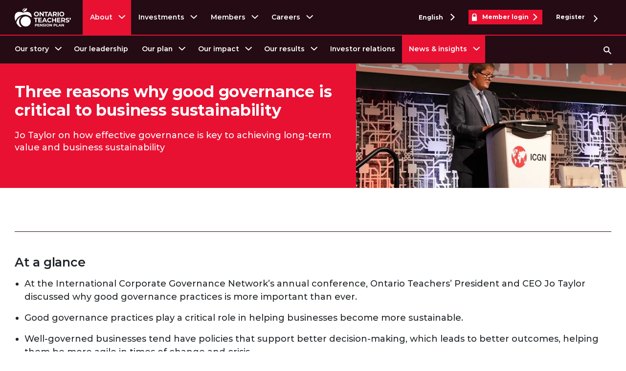

--- FILE ---
content_type: text/html;charset=utf-8
request_url: https://www.otpp.com/en-ca/about-us/news-and-insights/global-perspectives/three-reasons-why-good-governance-is-critical-to-business-sustainability/
body_size: 93639
content:
<!doctype html>
<html lang="en">
<head><meta charset="utf-8"/>
<meta name="viewport" content="width=device-width, initial-scale=1, shrink-to-fit=no"/>
    <meta name="keywords" content="corporate governance, ICGN, sustainability, companies investing in sustainability

  "/>
    <title>Three reasons why good governance is critical to business sustainability </title>
    
        
        
            <script defer="defer" type="text/javascript" src="/.rum/@adobe/helix-rum-js@%5E2/dist/rum-standalone.js"></script>
<script type="application/ld+json">
                {"datePublished":"2023-08-25T15:23:41Z","@type":"Article","author":{"@type":"Organization","name":"Ontario Teachers’ Pension Plan"},"name":"Three reasons why good governance is critical to business sustainability ","description":"President and CEO of Ontario Teachers’ Jo Taylor discussed why good governance is critical to business sustainability at the 2023 ICGN conference. Read the article to learn more. ","publisher":{"@type":"Organization","name":"Ontario Teachers’ Pension Plan"},"dateModified":"2024-09-19T18:58:31Z","@context":"https://schema.org"}
            </script>
        
    
    <meta property="og:title" content="Ontario Teachers’ | Three reasons why good governance is critical to business sustainability "/>
    <meta name="twitter:title" content="Ontario Teachers’ | Three reasons why good governance is critical to business sustainability "/>
    <meta name="description" content="President and CEO of Ontario Teachers’ Jo Taylor discussed why good governance is critical to business sustainability at the 2023 ICGN conference. Read the article to learn more. "/>
    <meta property="og:description" content="President and CEO of Ontario Teachers’ Jo Taylor discussed why good governance is critical to business sustainability at the 2023 ICGN conference. Read the article to learn more. "/>
    <meta property="twitter:description" content="President and CEO of Ontario Teachers’ Jo Taylor discussed why good governance is critical to business sustainability at the 2023 ICGN conference. Read the article to learn more. "/>
    <link rel="canonical" href="https://www.otpp.com/en-ca/about-us/news-and-insights/global-perspectives/three-reasons-why-good-governance-is-critical-to-business-sustainability/"/>
    
    <link rel="alternate" href="https://www.otpp.com/fr-ca/a-propos-de-nous/reflexions-et-nouvelles/perspective-mondiale/trois-raisons-pour-lesquelles-une-bonne-gouvernance-est-essentielle-a-la-viabilite-des-entreprises/" hreflang="fr-ca"/>
    
    <link rel="alternate" href="https://www.otpp.com/en-ca/about-us/news-and-insights/global-perspectives/three-reasons-why-good-governance-is-critical-to-business-sustainability/" hreflang="en-ca"/>
    
    <meta property="og:url" content="https://www.otpp.com/en-ca/about-us/news-and-insights/global-perspectives/three-reasons-why-good-governance-is-critical-to-business-sustainability/"/>
    <meta name="twitter:url" content="https://www.otpp.com/en-ca/about-us/news-and-insights/global-perspectives/three-reasons-why-good-governance-is-critical-to-business-sustainability/"/>
    <meta property="og:locale" content="en_CA"/>
<meta property="og:image" content="https://s7d1.scene7.com/is/image/otpp/jo-taylor-president-and-ceo-icgn:Facebook?wid=1200&hei=630&fmt=webp" data-full-url="content"/>
<meta property="og:image:width" content="1200"/>
<meta property="og:image:height" content="630"/>

    
    <meta property="og:image:type" content="image/jpeg"/>

<meta property="og:image" content="https://s7d1.scene7.com/is/image/otpp/jo-taylor-president-and-ceo-icgn:Twitter?wid=1440&hei=720&fmt=webp" data-full-url="content"/>
<meta property="og:image:width" content="1440"/>
<meta property="og:image:height" content="720"/>

    
    <meta property="og:image:type" content="image/jpeg"/>

<meta property="og:image" content="https://s7d1.scene7.com/is/image/otpp/jo-taylor-president-and-ceo-icgn:WhatsAPP?wid=400&hei=400&fmt=webp" data-full-url="content"/>
<meta property="og:image:width" content="400"/>
<meta property="og:image:height" content="400"/>

    
    <meta property="og:image:type" content="image/jpeg"/>



    
    <link rel="icon" type="image/ico" href="/etc.clientlibs/otpp/clientlibs/clientlib-site/resources/images/favicon/favicon.ico?v=2026-01-14"/>
    <link rel="apple-touch-icon" href="/etc.clientlibs/otpp/clientlibs/clientlib-site/resources/images/favicon/apple-touch-icon.png?v=2026-01-14"/>
    <link rel="apple-touch-icon" sizes="180x180" href="/etc.clientlibs/otpp/clientlibs/clientlib-site/resources/images/favicon/apple-touch-icon.png?v=2026-01-14"/>
    <link rel="apple-touch-icon" sizes="120x120" href="/etc.clientlibs/otpp/clientlibs/clientlib-site/resources/images/favicon/apple-touch-icon-120x120.png?v=2026-01-14"/>
    <link rel="apple-touch-icon-precomposed" href="/etc.clientlibs/otpp/clientlibs/clientlib-site/resources/images/favicon/apple-touch-icon-precomposed.png?v=2026-01-14"/>
    <link rel="apple-touch-icon-precomposed" sizes="120x120" href="/etc.clientlibs/otpp/clientlibs/clientlib-site/resources/images/favicon/apple-touch-icon-120x120-precomposed.png?v=2026-01-14"/>
    <link rel="icon" type="image/png" sizes="32x32" href="/etc.clientlibs/otpp/clientlibs/clientlib-site/resources/images/favicon/favicon-32x32.png?v=2026-01-14"/>
    <link rel="icon" type="image/png" sizes="16x16" href="/etc.clientlibs/otpp/clientlibs/clientlib-site/resources/images/favicon/favicon-16x16.png?v=2026-01-14"/>
    <link rel="mask-icon" href="/etc.clientlibs/otpp/clientlibs/clientlib-site/resources/images/favicon/safari-pinned-tab.svg?v=2026-01-14" color="#ed1944"/>
    <meta name="msapplication-TileColor" content="#ffffff"/>
    <meta name="msapplication-TileImage" content="/etc.clientlibs/otpp/clientlibs/clientlib-site/resources/images/favicon/mstile-144x144.png"/>
<link rel="preload" href="/etc.clientlibs/otpp/clientlibs/clientlib-site/resources/fonts/montserrat-regular/Montserrat-Regular.woff2" as="font" type="font/woff2" crossorigin="anonymous"/>
<link rel="preload" href="/etc.clientlibs/otpp/clientlibs/clientlib-site/resources/fonts/montserrat-medium/Montserrat-Medium.woff2" as="font" type="font/woff2" crossorigin="anonymous"/>
<link rel="preload" href="/etc.clientlibs/otpp/clientlibs/clientlib-site/resources/fonts/montserrat-semibold/Montserrat-SemiBold.woff2" as="font" type="font/woff2" crossorigin="anonymous"/>
<link rel="preload" href="/etc.clientlibs/otpp/clientlibs/clientlib-site/resources/fonts/montserrat-bold/Montserrat-Bold.woff2" as="font" type="font/woff2" crossorigin="anonymous"/>




<link rel="stylesheet" type="text/css" href="/etc.clientlibs/otpp/clientlibs/clientlib-site.css?v=2026-01-14"/>
    
    <script src="//consent.trustarc.com/notice?domain=otpp.com&js=nj&c=teconsent&noticeType=bb&text=true&gtm=1" async="async" crossorigin="" importance="high"></script>
    <script type="text/javascript" src="/etc.clientlibs/otpp/clientlibs/clientlib-site/resources/js/datalayer.js?v=2026-01-14" defer></script>
    <script type="text/javascript" src="/etc.clientlibs/otpp/clientlibs/clientlib-site/resources/js/cookie-handler.js?v=2026-01-14" async="async"></script>
    <script type="text/javascript">
        window.adobeDataLayer = window.adobeDataLayer || [];
        adobeDataLayer.push(JSON.parse("{\x22page\x22:{\x22@type\x22:\x22otpp\/components\/pages\/base\x22,\x22dc:description\x22:\x22President and CEO of Ontario Teachers’ Jo Taylor discussed why good governance is critical to business sustainability at the 2023 ICGN conference. Read the article to learn more. \x22,\x22dc:title\x22:\x22Three reasons why good governance is critical to business sustainability \x22,\x22repo:modifyDate\x22:\x222024\u002D09\u002D19T18:58:31.737Z\x22,\x22repo:path\x22:\x22\/content\/otpp\/en_CA\/about\u002Dus\/news\u002Dand\u002Dinsights\/global\u002Dperspectives\/three\u002Dreasons\u002Dwhy\u002Dgood\u002Dgovernance\u002Dis\u002Dcritical\u002Dto\u002Dbusiness\u002Dsustainability\x22,\x22xdm:language\x22:\x22en_CA\x22,\x22contentlevel1\x22:\x22otpp\x22,\x22lob\x22:\x22about\u002Dus\x22,\x22contentlevel2\x22:\x22otpp:about\u002Dus\x22,\x22contentlevel3\x22:\x22otpp:about\u002Dus:news\u002Dand\u002Dinsights\x22,\x22contentlevel4\x22:\x22otpp:about\u002Dus:news\u002Dand\u002Dinsights:global\u002Dperspectives\x22,\x22contentlevel5\x22:\x22otpp:about\u002Dus:news\u002Dand\u002Dinsights:global\u002Dperspectives:three\u002Dreasons\u002Dwhy\u002Dgood\u002Dgovernance\u002Dis\u002Dcritical\u002Dto\u002Dbusiness\u002Dsustainability\x22,\x22name\x22:\x22otpp:about\u002Dus:news\u002Dand\u002Dinsights:global\u002Dperspectives:three\u002Dreasons\u002Dwhy\u002Dgood\u002Dgovernance\u002Dis\u002Dcritical\u002Dto\u002Dbusiness\u002Dsustainability\x22,\x22userSegments\x22:[],\x22pageSegments\x22:[],\x22segmented\x22:false},\x22site\x22:{\x22name\x22:\x22OTPP\x22,\x22type\x22:\x22responsive\x22,\x22environment\x22:\x22production\x22,\x22version\x22:\x221.0.0\x22,\x22lastBuildDate\x22:\x2214\/01\/2026\x22,\x22language\x22:\x22en_CA\x22},\x22event\x22:\x22page loaded\x22}"));
    </script>
    <script src="//assets.adobedtm.com/927e36c8b22c/aa2c0d1a831e/launch-6fa03c805008.min.js" async></script>
</head>

<body>

<a href="#main" class="sr-only sr-only-focusable">Skip to content</a>


<!-- Navigation Root: /content/otpp/en_CA/about-us -->






<header class="op-header op-header--otpp" id="op-global-header" data-acdl="header">
    <meta name="google-site-verification" content="IGwQREuh2-Z36XVuJAMfE5rzultV7h3R24wXKFed2M0"/>
    <div class="op-header__wrapper">
        <div class="op-header__content">
            <div class="op-header__top">
                <div class="d-flex justify-content-start justify-content-sm-end justify-content-lg-between w-100">
                    <div class="op-header__top-left-wrapper">
                        <a class="op-header__logo d-flex align-items-center" href="/en-ca/" title="Visit webpage Ontario Teachers' Pension Plan | OTPP ">
                            <!-- English OTPP Logo SVG -->
                            <svg width="115" height="49" title="Ontario Teachers Pension Plan Logo" id="Layer_1" x="0" y="0" version="1.1" viewBox="0 0 1100.3 381.5" xml:space="preserve">
                                <path d="M952.1 319v30.8L926.8 319h-9.7v50.8h11.6V339l25.3 30.8h9.6V319h-11.5zm-76.8 30.9l8.1-19.4 8.1 19.4h-16.2zm24.2 19.8h12.3L889.2 319h-11.6L855 369.7h12l4.5-10.9h23.6l4.4 10.9zm-84.5 0h37.2v-9.6h-25.4V319H815v50.7zm-30.2-23.6h-9.6v-17.6h9.6c3.5 0 6.2.8 8.1 2.3 1.8 1.5 2.8 3.7 2.8 6.6 0 2.8-.9 5-2.8 6.5s-4.5 2.2-8.1 2.2m.7-27.1h-22v50.8h11.8v-14h10.2c4.5 0 8.4-.7 11.7-2.2 3.3-1.5 5.9-3.6 7.7-6.4s2.7-6 2.7-9.8c0-3.8-.9-7-2.7-9.8-1.8-2.8-4.3-4.9-7.7-6.4-3.3-1.5-7.2-2.2-11.7-2.2m-67 0v30.8L693.3 319h-9.7v50.8h11.6V339l25.3 30.8h9.6V319h-11.6zm-69.9 41.6c-3 0-5.7-.7-8.1-2.1s-4.3-3.3-5.7-5.8c-1.4-2.5-2.1-5.3-2.1-8.4 0-3.1.7-6 2.1-8.4 1.4-2.5 3.3-4.4 5.7-5.8 2.4-1.4 5.1-2.1 8.1-2.1s5.7.7 8.1 2.1 4.3 3.3 5.7 5.8c1.4 2.5 2.1 5.3 2.1 8.4 0 3.1-.7 6-2.1 8.4-1.4 2.5-3.3 4.4-5.7 5.8-2.4 1.4-5.1 2.1-8.1 2.1m0 10c5.3 0 10-1.1 14.2-3.4 4.2-2.3 7.5-5.4 9.9-9.4s3.6-8.5 3.6-13.5-1.2-9.5-3.6-13.5c-2.4-4-5.7-7.1-9.9-9.4-4.2-2.3-8.9-3.4-14.2-3.4s-10 1.1-14.2 3.4c-4.2 2.3-7.5 5.4-9.9 9.4s-3.6 8.5-3.6 13.5 1.2 9.5 3.6 13.5 5.7 7.1 9.9 9.4c4.2 2.2 8.9 3.4 14.2 3.4m-47.5-.9h11.8V319h-11.8v50.7zm-29.9.9c4.6 0 8.6-.7 11.8-2.1 3.2-1.4 5.7-3.3 7.3-5.7s2.4-5 2.4-7.9c0-3.4-.9-6.1-2.7-8-1.8-2-3.9-3.4-6.3-4.3-2.5-.9-5.6-1.8-9.5-2.8-3.7-.8-6.5-1.7-8.3-2.5-1.8-.8-2.7-2.1-2.7-3.9s.8-3.1 2.4-4.2c1.6-1.1 4-1.6 7.3-1.6 4.7 0 9.4 1.3 14.1 4l3.6-8.9c-2.3-1.5-5-2.6-8.1-3.3-3.1-.8-6.3-1.2-9.5-1.2-4.6 0-8.6.7-11.8 2.1-3.2 1.4-5.6 3.3-7.2 5.7-1.6 2.4-2.4 5.1-2.4 8 0 3.4.9 6.1 2.7 8.1 1.8 2 3.9 3.5 6.3 4.4 2.5.9 5.6 1.8 9.5 2.8 2.5.6 4.5 1.1 6 1.6s2.7 1.1 3.6 1.9c.9.8 1.4 1.8 1.4 3 0 1.6-.8 3-2.4 4-1.6 1-4.1 1.5-7.4 1.5-3 0-6-.5-9-1.5s-5.6-2.2-7.8-3.8l-4 8.8c2.3 1.7 5.3 3.2 9 4.2 3.9 1 7.7 1.6 11.7 1.6M530.8 319v30.8L505.5 319h-9.7v50.8h11.6V339l25.3 30.8h9.6V319h-11.5zm-71.3 41.3v-11.8h23.6v-9.1h-23.6v-11h26.7V319h-38.3v50.8h39.3v-9.4l-27.7-.1zm-41.6-14.2h-9.6v-17.6h9.6c3.5 0 6.2.8 8 2.3 1.8 1.5 2.8 3.7 2.8 6.6 0 2.8-.9 5-2.8 6.5-1.8 1.5-4.5 2.2-8 2.2m.7-27.1h-22v50.8h11.8v-14h10.2c4.5 0 8.4-.7 11.7-2.2 3.3-1.5 5.9-3.6 7.7-6.4 1.8-2.8 2.7-6 2.7-9.8 0-3.8-.9-7-2.7-9.8-1.8-2.8-4.3-4.9-7.7-6.4s-7.2-2.2-11.7-2.2" class="st0"/>
                                <path d="M1086.9 199.3c-3.5 0-6.4 1.1-8.8 3.3-2.3 2.2-3.5 5.2-3.5 8.8 0 2.6.6 4.8 1.8 6.7s2.8 3.2 4.9 4.2l-5.4 19.9h12.5l7.3-18.1c1.3-3.4 2.2-5.9 2.6-7.6s.6-3.4.6-5c0-3.6-1.1-6.5-3.4-8.8-2.2-2.3-5.1-3.4-8.6-3.4" class="st0"/>
                                <path d="M1031.1 291c8.1 0 14.9-1.2 20.5-3.7s9.8-5.7 12.7-9.9c2.8-4.2 4.2-8.8 4.2-13.8 0-5.9-1.5-10.5-4.6-14s-6.7-6-11-7.6c-4.3-1.6-9.8-3.2-16.5-4.8-6.5-1.4-11.3-2.9-14.4-4.3-3.2-1.5-4.7-3.7-4.7-6.7s1.4-5.5 4.1-7.3 6.9-2.8 12.7-2.8c8.2 0 16.3 2.3 24.4 6.9l6.3-15.5c-4-2.5-8.7-4.5-14.1-5.8-5.4-1.3-10.9-2-16.5-2-8.1 0-14.9 1.2-20.5 3.7-5.6 2.4-9.8 5.7-12.5 9.9-2.8 4.2-4.2 8.8-4.2 13.9 0 5.9 1.5 10.6 4.6 14.1 3.1 3.5 6.7 6.1 11 7.7 4.3 1.6 9.8 3.2 16.5 4.8 4.4 1 7.8 1.9 10.4 2.8s4.7 2 6.3 3.3 2.4 3.1 2.4 5.2c0 2.9-1.4 5.2-4.2 6.9-2.8 1.7-7.1 2.6-12.8 2.6-5.2 0-10.4-.8-15.6-2.5s-9.7-3.9-13.5-6.7l-6.9 15.4c3.9 3 9.2 5.5 15.7 7.4 6.5 1.8 13.3 2.8 20.2 2.8" class="st0"/>
                                <path d="M982.7 250.2c3.2-4.7 4.7-10.4 4.7-16.9s-1.6-12.2-4.7-17c-3.1-4.8-7.5-8.5-13.3-11.1-5.8-2.6-12.5-3.9-20.3-3.9H911v88.2h20.4v-24.6h18.8l17 24.6h21.9l-19.8-28.3c5.8-2.6 10.3-6.2 13.4-11zm-20.7-5.6c-3.2 2.7-7.8 4-14 4h-16.6v-30.7H948c6.1 0 10.8 1.3 14 4 3.2 2.6 4.8 6.4 4.8 11.4 0 4.8-1.6 8.6-4.8 11.3z" class="st0"/>
                                <path d="M989.1 289.5z" class="st0"/>
                                <path d="M849.1 273.1v-20.4h41v-15.9h-41v-19.1h46.4v-16.4h-66.6v88.2h68.2v-16.4z" class="st0"/>
                                <path d="M792.3 201.3v34.8h-40.1v-34.8h-20.4v88.2h20.4v-36.2h40.1v36.2h20.4v-88.2z" class="st0"/>
                                <path d="M682.9 291c7.6 0 14.6-1.3 20.8-4 6.2-2.7 11.4-6.6 15.6-11.7l-13.1-12.1c-6 7-13.3 10.5-22.2 10.5-5.5 0-10.3-1.2-14.6-3.6s-7.6-5.7-10-10-3.6-9.2-3.6-14.6c0-5.5 1.2-10.3 3.6-14.6 2.4-4.3 5.7-7.6 10-10s9.2-3.6 14.6-3.6c8.8 0 16.2 3.4 22.2 10.3l13.1-12.1c-4.2-5-9.4-8.9-15.6-11.6-6.2-2.7-13.1-4-20.7-4-9.1 0-17.2 2-24.5 5.9-7.3 3.9-13 9.3-17.1 16.2s-6.2 14.8-6.2 23.5 2.1 16.6 6.2 23.5 9.9 12.3 17.1 16.2c7.3 3.8 15.4 5.8 24.4 5.8" class="st0"/>
                                <path d="M595.4 201.3h-20.1L536 289.5h20.9l7.8-18.9h40.9l7.8 18.9h21.4l-39.4-88.2zm-24.1 53.8l14-33.8 14 33.8h-28z" class="st0"/>
                                <path d="M482.4 273.1v-20.4h40.9v-15.9h-40.9v-19.1h46.3v-16.4h-66.6v88.2h68.3v-16.4z" class="st0"/>
                                <path d="M405 289.5h20.4v-71.6h28.2v-16.6h-76.8v16.6H405z" class="st0"/>
                                <path d="M921.8 154.9c-5.2 0-9.9-1.2-14.1-3.6-4.2-2.4-7.5-5.7-9.9-10-2.4-4.3-3.6-9.1-3.6-14.6s1.2-10.3 3.6-14.6 5.7-7.6 9.9-10c4.2-2.4 8.9-3.6 14.1-3.6s9.9 1.2 14.1 3.6c4.2 2.4 7.5 5.7 9.9 10s3.6 9.1 3.6 14.6-1.2 10.3-3.6 14.6-5.7 7.6-9.9 10c-4.2 2.4-8.9 3.6-14.1 3.6m0 17.4c9.2 0 17.4-2 24.7-5.9s13.1-9.4 17.3-16.3 6.3-14.7 6.3-23.4-2.1-16.4-6.3-23.4c-4.2-6.9-9.9-12.4-17.3-16.3s-15.5-5.9-24.7-5.9-17.4 2-24.8 5.9-13.1 9.4-17.3 16.3-6.2 14.7-6.2 23.4 2.1 16.4 6.2 23.4 9.9 12.4 17.3 16.3c7.4 3.9 15.6 5.9 24.8 5.9m-82.1-1.5h20.4V82.6h-20.4v88.2zm-35.1-56.2c0 4.9-1.6 8.6-4.8 11.3-3.2 2.7-7.8 4-14 4h-16.6V99.2h16.6c6.1 0 10.8 1.3 14 4 3.2 2.6 4.8 6.4 4.8 11.4m22.3 56.2l-19.8-28.3c5.8-2.5 10.3-6.1 13.4-10.9 3.2-4.7 4.7-10.4 4.7-16.9s-1.6-12.2-4.7-17c-3.1-4.8-7.5-8.5-13.3-11.1-5.8-2.6-12.5-3.9-20.3-3.9h-38.2v88.2h20.4v-24.6H788l17 24.6h21.9zm-149.4-34.4l14-33.8 14 33.8h-28zm42.2 34.4h21.4l-39.4-88.2h-20.2l-39.3 88.2h20.9l7.8-18.9h40.9l7.9 18.9zm-114.7 0h20.4V99.2h28.2V82.6h-76.8v16.6H605v71.6zm-56.8-88.2v53.5l-43.8-53.5h-16.9v88.2h20.2v-53.5l44 53.5h16.8V82.6h-20.3zm-122.3 72.3c-5.2 0-9.9-1.2-14.1-3.6-4.2-2.4-7.5-5.7-9.9-10-2.4-4.3-3.6-9.1-3.6-14.6s1.2-10.3 3.6-14.6 5.7-7.6 9.9-10 8.9-3.6 14.1-3.6c5.2 0 9.9 1.2 14.1 3.6 4.2 2.4 7.5 5.7 9.9 10s3.6 9.1 3.6 14.6-1.2 10.3-3.6 14.6-5.7 7.6-9.9 10c-4.2 2.4-8.9 3.6-14.1 3.6m0 17.4c9.2 0 17.4-2 24.7-5.9s13.1-9.4 17.3-16.3 6.3-14.7 6.3-23.4-2.1-16.4-6.3-23.4-10-12.3-17.3-16.3-15.5-5.9-24.7-5.9-17.4 2-24.8 5.9-13.1 9.4-17.3 16.3c-4.2 6.9-6.2 14.7-6.2 23.4s2.1 16.4 6.2 23.4 9.9 12.4 17.3 16.3c7.4 3.9 15.6 5.9 24.8 5.9" class="st0"/>
                                <path d="M222.7 4.5c-73.7 15.6-73.4 50.2-67.5 68.2 14.2-29.1 37.7-53.4 67.5-68.2" class="st0"/>
                                <path d="M164 83.8c80.5-10.9 79.7-53.9 75.2-72.8-34.5 13.5-61.1 40.2-75.2 72.8" class="st0"/>
                                <path d="M117.6 381.4c10.5 0 13.3-4.3 18-6.5-30.4-23.1-50-59.6-50-100.6 0-41.7 20.3-78.7 51.5-101.8C83 192.5 42.3 240.7 33 299.1c25.6 46.9 60.7 82.3 84.6 82.3" class="st0"/>
                                <path d="M10.7 247.6c1 3.1 2.1 6.2 3.2 9.3l.3.9 2.4 6.3c25.2-73.2 94.8-126 176.5-126 49.7 0 99.9 19.8 137.7 54.3l1.4 1.4c.2-2.9.3-5.8.3-8.7 0-15.4-2.2-29.4-6.3-41.7-1-3.1-2.2-6.1-3.5-9-1.3-2.9-2.7-5.7-4.2-8.3-1.5-2.7-3.1-5.2-4.9-7.7l-2.7-3.6c-10.2-12.8-23.7-22-40.2-26.9-9-2.7-18.8-4.1-29.4-4.1-15.8 0-30.4 1.8-43.1 5.8-.2.1-.5.2-.8.2-3.6 1-7.1 2.2-10.4 3.4-7 2.2-14.2 4.2-21 4.2-6.8 0-14-1.9-21-4.2-3.3-1.2-6.8-2.4-10.4-3.4-.2-.1-.5-.2-.8-.2-12.7-4-27.2-5.8-43.1-5.8-10.6 0-20.5 1.4-29.5 4.1-16.5 4.9-30 14.1-40.2 26.9l-2.7 3.6c-1.7 2.4-3.4 5-4.9 7.7-1.5 2.7-2.9 5.5-4.2 8.3-1.3 2.9-2.4 5.9-3.5 9C2.2 155.6 0 169.7 0 185c0 3.1.1 6.3.3 9.4.1 1 .1 1.9.2 2.9.2 2.2.4 4.5.6 6.8.1 1 .2 2.1.4 3.2.3 2.3.6 4.6 1 6.9.1.9.3 1.8.5 2.7.5 2.9 1.1 5.8 1.7 8.6.1.3.1.6.2.9 1.5 6.8 3.4 13.6 5.5 20.3.1.4.2.6.3.9" class="st0"/>
                                <g>
                                    <path d="M117.1 271.2c0-54.7 44.3-99 99-99s99 44.3 99 99-44.3 99-99 99-99-44.3-99-99" class="st0"/>
                                </g>
                            </svg>

                            <!-- French OTPP Logo SVG -->
                            
                        </a>
                        



<nav aria-label="primary menu" class="op-header__top-left">
    <ul class="op-header__user-menu d-flex hide_in_mobile_view">
        <li class="d-flex align-items-center op-header__level-0 op-header--active" data-navid="About">
            <span class="d-flex align-items-center">
                <a href="/en-ca/about-us/" title="Visit webpage About Us | OTPP ">
                    About
                </a>
                <svg class="op-header-nav0--menu-link" xmlns="http://www.w3.org/2000/svg" width="8.408" height="13.988" viewBox="0 0 8.408 13.988" tabindex="0">
                    <path d="M419.654,212.032l-6.287,6.287-6.287-6.287" transform="translate(-211.325 420.361) rotate(-90)" fill="none" stroke="#fff" stroke-miterlimit="10" stroke-width="2"/>
                </svg>
            </span>
        </li>
    
        <li class="d-flex align-items-center op-header__level-0 " data-navid="Investments">
            <span class="d-flex align-items-center">
                <a href="/en-ca/investments/" title="Visit webpage Our investment strategy ">
                    Investments
                </a>
                <svg class="op-header-nav0--menu-link" xmlns="http://www.w3.org/2000/svg" width="8.408" height="13.988" viewBox="0 0 8.408 13.988" tabindex="0">
                    <path d="M419.654,212.032l-6.287,6.287-6.287-6.287" transform="translate(-211.325 420.361) rotate(-90)" fill="none" stroke="#fff" stroke-miterlimit="10" stroke-width="2"/>
                </svg>
            </span>
        </li>
    
        <li class="d-flex align-items-center op-header__level-0 " data-navid="Members">
            <span class="d-flex align-items-center">
                <a href="/members/my/" class="op-locked">
                    Members
                </a>
                <svg class="op-header-nav0--menu-link" xmlns="http://www.w3.org/2000/svg" width="8.408" height="13.988" viewBox="0 0 8.408 13.988" tabindex="0">
                    <path d="M419.654,212.032l-6.287,6.287-6.287-6.287" transform="translate(-211.325 420.361) rotate(-90)" fill="none" stroke="#fff" stroke-miterlimit="10" stroke-width="2"/>
                </svg>
            </span>
        </li>
    
        <li class="d-flex align-items-center op-header__level-0 " data-navid="Careers">
            <span class="d-flex align-items-center">
                <a href="/en-ca/careers/" title="Visit webpage Ready to make your mark? ">
                    Careers
                </a>
                <svg class="op-header-nav0--menu-link" xmlns="http://www.w3.org/2000/svg" width="8.408" height="13.988" viewBox="0 0 8.408 13.988" tabindex="0">
                    <path d="M419.654,212.032l-6.287,6.287-6.287-6.287" transform="translate(-211.325 420.361) rotate(-90)" fill="none" stroke="#fff" stroke-miterlimit="10" stroke-width="2"/>
                </svg>
            </span>
        </li>
    </ul>
</nav>
                    </div>
                    <div class="op-header__top-right d-flex align-items-center">
                        <div class="op-header__language dropdown language-desktop">
                            <button type="button" id="op-header--language" data-toggle="dropdown" aria-haspopup="true" aria-expanded="false">
                                <span>English</span>
                                <svg xmlns="http://www.w3.org/2000/svg" width="8.408" height="13.988" viewBox="0 0 8.408 13.988">
                                    <path data-name="Path 1157" d="M419.654,212.032l-6.287,6.287-6.287-6.287" transform="translate(-211.325 420.361) rotate(-90)" fill="none" stroke="#fff" stroke-miterlimit="10" stroke-width="2"/>
                                </svg>
                            </button>
                            <ul class="dropdown-menu" aria-labelledby="op-header--language">
                                
                                <li class="dropdown-item no-border"><a href="/fr-ca/a-propos-de-nous/reflexions-et-nouvelles/perspective-mondiale/trois-raisons-pour-lesquelles-une-bonne-gouvernance-est-essentielle-a-la-viabilite-des-entreprises/" title="Visit webpage RREO| Trois raisons pour lesquelles une bonne gouvernance est essentielle à la viabilité des entreprises  ">Français</a></li>
                            </ul>
                        </div>
                        
                        <div class="op-header__login dropdown">

                            <a href="/auth/" class="not-logged-in d-none">
                                <svg class="op-lock-svg" xmlns="http://www.w3.org/2000/svg" width="10" height="14.64" viewBox="0 0 10 14.64">
                                    <path d="M21.05,7.1V4.15a4,4,0,0,0-8,0V7.1h-1v7.69h10V7.1ZM14,4.15a3.045,3.045,0,1,1,6.09,0V7.1H14Z" transform="translate(-12.05 -0.15)" fill="#fff"/>
                                </svg>
                                <span>Member login</span>
                                <svg xmlns="http://www.w3.org/2000/svg" width="8.408" height="13.988" viewBox="0 0 8.408 13.988">
                                    <path d="M419.654,212.032l-6.287,6.287-6.287-6.287" transform="translate(-211.325 420.361) rotate(-90)" fill="none" stroke="#fff" stroke-miterlimit="10" stroke-width="2"/>
                                </svg>
                            </a>


                            <button class="logged-in d-none" type="button" id="op-header--login" data-toggle="dropdown" aria-haspopup="true" aria-expanded="false">
                                <svg class="op-lock-svg" xmlns="http://www.w3.org/2000/svg" width="10" height="14.64" viewBox="0 0 10 14.64">
                                    <path d="M21.05,7.1V4.15a4,4,0,0,0-8,0V7.1h-1v7.69h10V7.1ZM14,4.15a3.045,3.045,0,1,1,6.09,0V7.1H14Z" transform="translate(-12.05 -0.15)" fill="#fff"/>
                                </svg>
                                <span class="js-op-username"></span>
                                <svg class="op-header--arrow-svg" xmlns="http://www.w3.org/2000/svg" width="8.408" height="13.988" viewBox="0 0 8.408 13.988">
                                    <path data-name="Path 1157" d="M419.654,212.032l-6.287,6.287-6.287-6.287" transform="translate(-211.325 420.361) rotate(-90)" fill="none" stroke="#fff" stroke-miterlimit="10" stroke-width="2"/>
                                </svg>
                            </button>
                            <ul class="dropdown-menu" aria-labelledby="op-header--login">
                                <li class="dropdown-item"><a href="/members/my/en/pages/pension" class="op-locked">Your pension</a></li>
                                <li class="dropdown-item"><a href="/members/my/pages/en-profile" class="op-locked">Your profile</a></li>
                                <li class="dropdown-item"><a href="/members/my/en/signout" class="op-locked">Sign out</a></li>
                            </ul>

                        </div>
                        <div class="op-header__language dropdown language-desktop">

                            <a class="op-header__register not-logged-in d-none op-locked" href="/members/my/register">Register
                                <svg style="transform: rotate(0deg); margin-left: 1.5rem;" xmlns="http://www.w3.org/2000/svg" width="8.408" height="13.988" viewBox="0 0 8.408 13.988">
                                    <path d="M419.654,212.032l-6.287,6.287-6.287-6.287" transform="translate(-211.325 420.361) rotate(-90)" fill="none" stroke="#fff" stroke-miterlimit="10" stroke-width="2"/>
                                </svg>
                            </a>
                            

                        </div>
                    </div>
                </div>
            </div>
            <span class="op-header--red-border"></span>
            <div class="op-header__bottom">
                <div class="d-flex justify-content-between w-100">
                    <div class="op-header__bottom-left">
                        
                        <nav aria-label="secondary menu">
                            <button type="button" class="op-header__menu-button" data-toggle="collapse" aria-haspopup="true" data-target="#op-header__menu-button" aria-expanded="false" aria-controls="op-header__menu-button">
                                <svg xmlns="http://www.w3.org/2000/svg" width="22" height="18">
                                    <g fill="none" stroke="#fff" stroke-width="4" data-name="Group 828">
                                        <path d="M22 2H0" data-name="Line 2"/>
                                        <path d="M22 9H0" data-name="Line 3"/>
                                        <path d="M22 16H0" data-name="Line 4"/>
                                    </g>
                                </svg>
                                <span class="sr-only">Menu</span>
                            </button>
                            <div class="collapse op-header__menu" id="op-header__menu-button">
                                <!-- MOBILE MEMBER LOGIN BUTTON -->
                                <div class="op-header__login dropdown">
                                    

                                    <a class="not-logged-in d-none" href="/auth/">
                                        <svg class="op-lock-svg" xmlns="http://www.w3.org/2000/svg" width="10" height="14.64" viewBox="0 0 10 14.64">
                                            <path d="M21.05,7.1V4.15a4,4,0,0,0-8,0V7.1h-1v7.69h10V7.1ZM14,4.15a3.045,3.045,0,1,1,6.09,0V7.1H14Z" transform="translate(-12.05 -0.15)" fill="#fff"/>
                                        </svg>
                                        <span>Member login</span>
                                        <svg xmlns="http://www.w3.org/2000/svg" width="8.408" height="13.988" viewBox="0 0 8.408 13.988">
                                            <path d="M419.654,212.032l-6.287,6.287-6.287-6.287" transform="translate(-211.325 420.361) rotate(-90)" fill="none" stroke="#fff" stroke-miterlimit="10" stroke-width="2"/>
                                        </svg>
                                    </a>



                                    
                                        <button class="logged-in d-none" type="button" id="op-header--login-mobile" data-toggle="dropdown" aria-haspopup="true" aria-expanded="false">
                                            <svg class="op-lock-svg" xmlns="http://www.w3.org/2000/svg" width="10" height="14.64" viewBox="0 0 10 14.64">
                                                <path d="M21.05,7.1V4.15a4,4,0,0,0-8,0V7.1h-1v7.69h10V7.1ZM14,4.15a3.045,3.045,0,1,1,6.09,0V7.1H14Z" transform="translate(-12.05 -0.15)" fill="#fff"/>
                                            </svg>
                                            <span class="js-op-username"></span>
                                            <svg class="op-header--arrow-svg" xmlns="http://www.w3.org/2000/svg" width="8.408" height="13.988" viewBox="0 0 8.408 13.988">
                                                <path data-name="Path 1157" d="M419.654,212.032l-6.287,6.287-6.287-6.287" transform="translate(-211.325 420.361) rotate(-90)" fill="none" stroke="#fff" stroke-miterlimit="10" stroke-width="2"/>
                                            </svg>
                                        </button>
                                        <ul class="dropdown-menu" aria-labelledby="op-header--login-mobile">
                                            <li class="dropdown-item"><a href="/members/my/en/pages/pension" class="op-locked">Your pension</a></li>
                                            <li class="dropdown-item"><a href="/members/my/pages/en-profile" class="op-locked">Your profile</a></li>
                                            <li class="dropdown-item"><a href="/members/my/en/signout" class="op-locked">Sign out</a></li>
                                        </ul>
                                    

                                </div>
                                <div class="not-logged-in d-none">
                                    <div class="op-header__language dropdown language-desktop">
                                        <a class="op-align op-locked" href="/members/my/register">
                                        <span>Register</span>
                                            <svg style="transform: rotate(0deg); margin-left: 1.5rem;" xmlns="http://www.w3.org/2000/svg" width="8.408" height="13.988" viewBox="0 0 8.408 13.988">
                                                <path d="M419.654,212.032l-6.287,6.287-6.287-6.287" transform="translate(-211.325 420.361) rotate(-90)" fill="none" stroke="#fff" stroke-miterlimit="10" stroke-width="2"/>
                                            </svg>
                                        </a>

                                        
                                    </div>
                                </div>
                                
                                
                                    <ul class="op-header__level-one hide_in_mobile_view" role="menu" data-childid="Investments">
                                        <li class=" op-header__menu-item op-header__menu-item-level-one" id="Our advantage" role="menuitem">
                                            <span class="d-flex align-items-center">
                                                <a href="/en-ca/investments/our-advantage/" class="menu-item-level-one-link" title="Visit webpage Ontario Teachers' | Our advantage  ">Our advantage</a>
                                                <svg class="op-header--menu-link" xmlns="http://www.w3.org/2000/svg" width="8.408" height="13.988" viewBox="0 0 8.408 13.988" tabindex="0">
                                                    <path d="M419.654,212.032l-6.287,6.287-6.287-6.287" transform="translate(-211.325 420.361) rotate(-90)" fill="none" stroke="#fff" stroke-miterlimit="10" stroke-width="2"/>
                                                </svg>
                                            </span>
                                            <div class="op-header__sub-menu">
                                                <div class="op-header__sub-menu-wrapper">
                                                    <ul class="op-header__level-two" aria-label="submenu">
                                                        <li class=" op-header__menu-item op-header__menu-item-level-two">
                                                        <span class="d-flex align-items-center">
                                                            <a href="/en-ca/investments/our-advantage/our-global-presence/" class="menu-item-level-two-link" title="Visit webpage Ontario Teachers' | Our global presence ">Our global presence</a>
                                                            <svg class="op-header--menu-link" xmlns="http://www.w3.org/2000/svg" width="8.408" height="13.988" viewBox="0 0 8.408 13.988" tabindex="0">
                                                                <path d="M419.654,212.032l-6.287,6.287-6.287-6.287" transform="translate(-211.325 420.361) rotate(-90)" fill="none" stroke="#fff" stroke-miterlimit="10" stroke-width="2"/>
                                                            </svg>
                                                        </span>
                                                            <div class="op-header-v2__sub-menu-wrapper">
                                                                <button class="op-header--back">
                                                                    <svg xmlns="http://www.w3.org/2000/svg" width="8.408" height="13.988" viewBox="0 0 8.408 13.988">
                                                                        <path data-name="Path 1157" d="M419.654,212.032l-6.287,6.287-6.287-6.287" transform="translate(-211.325 420.361) rotate(-90)" fill="none" stroke="#fff" stroke-miterlimit="10" stroke-width="2"/>
                                                                    </svg>
                                                                    <span>BACK</span>
                                                                </button>
                                                                <ul class="op-header__level-three" aria-label="submenu">
                                                                    <li class=" op-header__menu-item op-header__menu-item-level-three">
                                                                    <span class="d-flex align-items-center">
                                                                        <a href="/en-ca/investments/our-advantage/our-global-presence/americas/" class=" menu-item-level-three-link" title="Visit webpage Ontario Teachers' | Our investments across the Americas ">Americas</a>
                                                                        
                                                                    </span>
                                                                        
                                                                    </li>
                                                                
                                                                    <li class=" op-header__menu-item op-header__menu-item-level-three">
                                                                    <span class="d-flex align-items-center">
                                                                        <a href="/en-ca/investments/our-advantage/our-global-presence/europe-middle-east-and-africa/" class=" menu-item-level-three-link" title="Visit webpage Europe, Middle East and Africa ">Europe, Middle East and Africa</a>
                                                                        
                                                                    </span>
                                                                        
                                                                    </li>
                                                                
                                                                    <li class=" op-header__menu-item op-header__menu-item-level-three">
                                                                    <span class="d-flex align-items-center">
                                                                        <a href="/en-ca/investments/our-advantage/our-global-presence/asia-pacific/" class=" menu-item-level-three-link" title="Visit webpage Ontario Teachers' | Our investments across APAC ">Asia-Pacific</a>
                                                                        
                                                                    </span>
                                                                        
                                                                    </li>
                                                                </ul>
                                                            </div>
                                                        </li>
                                                    
                                                        <li class=" op-header__menu-item op-header__menu-item-level-two">
                                                        <span class="d-flex align-items-center">
                                                            <a href="/en-ca/investments/our-advantage/our-performance-and-track-record/" class="menu-item-level-two-link" title="Visit webpage Ontario Teachers' | Our performance and track record ">Our performance and track record</a>
                                                            <svg class="op-header--menu-link" xmlns="http://www.w3.org/2000/svg" width="8.408" height="13.988" viewBox="0 0 8.408 13.988" tabindex="0">
                                                                <path d="M419.654,212.032l-6.287,6.287-6.287-6.287" transform="translate(-211.325 420.361) rotate(-90)" fill="none" stroke="#fff" stroke-miterlimit="10" stroke-width="2"/>
                                                            </svg>
                                                        </span>
                                                            <div class="op-header-v2__sub-menu-wrapper">
                                                                <button class="op-header--back">
                                                                    <svg xmlns="http://www.w3.org/2000/svg" width="8.408" height="13.988" viewBox="0 0 8.408 13.988">
                                                                        <path data-name="Path 1157" d="M419.654,212.032l-6.287,6.287-6.287-6.287" transform="translate(-211.325 420.361) rotate(-90)" fill="none" stroke="#fff" stroke-miterlimit="10" stroke-width="2"/>
                                                                    </svg>
                                                                    <span>BACK</span>
                                                                </button>
                                                                <ul class="op-header__level-three" aria-label="submenu">
                                                                    <li class=" op-header__menu-item op-header__menu-item-level-three">
                                                                    <span class="d-flex align-items-center">
                                                                        <a href="/en-ca/investments/our-advantage/our-performance-and-track-record/our-benchmarks/" class=" menu-item-level-three-link" title="Visit webpage Ontario Teachers' | Our benchmarks ">Our benchmarks</a>
                                                                        
                                                                    </span>
                                                                        
                                                                    </li>
                                                                
                                                                    <li class=" op-header__menu-item op-header__menu-item-level-three">
                                                                    <span class="d-flex align-items-center">
                                                                        <a href="/en-ca/investments/our-advantage/our-performance-and-track-record/major-investments/" class=" menu-item-level-three-link" title="Visit webpage Major investments ">Major investments</a>
                                                                        
                                                                    </span>
                                                                        
                                                                    </li>
                                                                </ul>
                                                            </div>
                                                        </li>
                                                    
                                                        <li class=" op-header__menu-item op-header__menu-item-level-two">
                                                        <span class="d-flex align-items-center">
                                                            <a href="/en-ca/investments/our-advantage/our-portfolio/" class="menu-item-level-two-link" title="Visit webpage Our portfolio ">Our portfolio</a>
                                                            
                                                        </span>
                                                            <div class="op-header-v2__sub-menu-wrapper">
                                                                <button class="op-header--back">
                                                                    <svg xmlns="http://www.w3.org/2000/svg" width="8.408" height="13.988" viewBox="0 0 8.408 13.988">
                                                                        <path data-name="Path 1157" d="M419.654,212.032l-6.287,6.287-6.287-6.287" transform="translate(-211.325 420.361) rotate(-90)" fill="none" stroke="#fff" stroke-miterlimit="10" stroke-width="2"/>
                                                                    </svg>
                                                                    <span>BACK</span>
                                                                </button>
                                                                
                                                            </div>
                                                        </li>
                                                    
                                                        <li class=" op-header__menu-item op-header__menu-item-level-two">
                                                        <span class="d-flex align-items-center">
                                                            <a href="/en-ca/investments/our-advantage/tax-strategy/" class="menu-item-level-two-link" title="Visit webpage Tax strategy ">Tax strategy</a>
                                                            
                                                        </span>
                                                            <div class="op-header-v2__sub-menu-wrapper">
                                                                <button class="op-header--back">
                                                                    <svg xmlns="http://www.w3.org/2000/svg" width="8.408" height="13.988" viewBox="0 0 8.408 13.988">
                                                                        <path data-name="Path 1157" d="M419.654,212.032l-6.287,6.287-6.287-6.287" transform="translate(-211.325 420.361) rotate(-90)" fill="none" stroke="#fff" stroke-miterlimit="10" stroke-width="2"/>
                                                                    </svg>
                                                                    <span>BACK</span>
                                                                </button>
                                                                
                                                            </div>
                                                        </li>
                                                    
                                                        <li class=" op-header__menu-item op-header__menu-item-level-two">
                                                        <span class="d-flex align-items-center">
                                                            <a href="/en-ca/investments/our-advantage/liquidity/" class="menu-item-level-two-link" title="Visit webpage Ontario Teachers' | Liquidity ">Liquidity</a>
                                                            
                                                        </span>
                                                            <div class="op-header-v2__sub-menu-wrapper">
                                                                <button class="op-header--back">
                                                                    <svg xmlns="http://www.w3.org/2000/svg" width="8.408" height="13.988" viewBox="0 0 8.408 13.988">
                                                                        <path data-name="Path 1157" d="M419.654,212.032l-6.287,6.287-6.287-6.287" transform="translate(-211.325 420.361) rotate(-90)" fill="none" stroke="#fff" stroke-miterlimit="10" stroke-width="2"/>
                                                                    </svg>
                                                                    <span>BACK</span>
                                                                </button>
                                                                
                                                            </div>
                                                        </li>
                                                    
                                                        <li class=" op-header__menu-item op-header__menu-item-level-two">
                                                        <span class="d-flex align-items-center">
                                                            <a href="/en-ca/investments/our-advantage/koru/" class="menu-item-level-two-link" title="Visit webpage Ontario Teachers' | Koru: A venture studio investing in innovation ">Koru</a>
                                                            
                                                        </span>
                                                            <div class="op-header-v2__sub-menu-wrapper">
                                                                <button class="op-header--back">
                                                                    <svg xmlns="http://www.w3.org/2000/svg" width="8.408" height="13.988" viewBox="0 0 8.408 13.988">
                                                                        <path data-name="Path 1157" d="M419.654,212.032l-6.287,6.287-6.287-6.287" transform="translate(-211.325 420.361) rotate(-90)" fill="none" stroke="#fff" stroke-miterlimit="10" stroke-width="2"/>
                                                                    </svg>
                                                                    <span>BACK</span>
                                                                </button>
                                                                
                                                            </div>
                                                        </li>
                                                    </ul>
                                                </div>
                                            </div>
                                        </li>
                                    
                                        <li class=" op-header__menu-item op-header__menu-item-level-one" id="Our investments" role="menuitem">
                                            <span class="d-flex align-items-center">
                                                <a href="/en-ca/investments/our-investments/" class="menu-item-level-one-link" title="Visit webpage Ontario Teachers' | Our Investments ">Our investments</a>
                                                <svg class="op-header--menu-link" xmlns="http://www.w3.org/2000/svg" width="8.408" height="13.988" viewBox="0 0 8.408 13.988" tabindex="0">
                                                    <path d="M419.654,212.032l-6.287,6.287-6.287-6.287" transform="translate(-211.325 420.361) rotate(-90)" fill="none" stroke="#fff" stroke-miterlimit="10" stroke-width="2"/>
                                                </svg>
                                            </span>
                                            <div class="op-header__sub-menu">
                                                <div class="op-header__sub-menu-wrapper">
                                                    <ul class="op-header__level-two" aria-label="submenu">
                                                        <li class=" op-header__menu-item op-header__menu-item-level-two">
                                                        <span class="d-flex align-items-center">
                                                            <a href="/en-ca/investments/our-investments/capital-markets/" class="menu-item-level-two-link" title="Visit webpage Capital Markets ">Capital Markets</a>
                                                            
                                                        </span>
                                                            <div class="op-header-v2__sub-menu-wrapper">
                                                                <button class="op-header--back">
                                                                    <svg xmlns="http://www.w3.org/2000/svg" width="8.408" height="13.988" viewBox="0 0 8.408 13.988">
                                                                        <path data-name="Path 1157" d="M419.654,212.032l-6.287,6.287-6.287-6.287" transform="translate(-211.325 420.361) rotate(-90)" fill="none" stroke="#fff" stroke-miterlimit="10" stroke-width="2"/>
                                                                    </svg>
                                                                    <span>BACK</span>
                                                                </button>
                                                                
                                                            </div>
                                                        </li>
                                                    
                                                        <li class=" op-header__menu-item op-header__menu-item-level-two">
                                                        <span class="d-flex align-items-center">
                                                            <a href="/en-ca/investments/our-investments/equities/" class="menu-item-level-two-link" title="Visit webpage Ontario Teachers' | Equities ">Equities</a>
                                                            <svg class="op-header--menu-link" xmlns="http://www.w3.org/2000/svg" width="8.408" height="13.988" viewBox="0 0 8.408 13.988" tabindex="0">
                                                                <path d="M419.654,212.032l-6.287,6.287-6.287-6.287" transform="translate(-211.325 420.361) rotate(-90)" fill="none" stroke="#fff" stroke-miterlimit="10" stroke-width="2"/>
                                                            </svg>
                                                        </span>
                                                            <div class="op-header-v2__sub-menu-wrapper">
                                                                <button class="op-header--back">
                                                                    <svg xmlns="http://www.w3.org/2000/svg" width="8.408" height="13.988" viewBox="0 0 8.408 13.988">
                                                                        <path data-name="Path 1157" d="M419.654,212.032l-6.287,6.287-6.287-6.287" transform="translate(-211.325 420.361) rotate(-90)" fill="none" stroke="#fff" stroke-miterlimit="10" stroke-width="2"/>
                                                                    </svg>
                                                                    <span>BACK</span>
                                                                </button>
                                                                <ul class="op-header__level-three" aria-label="submenu">
                                                                    <li class=" op-header__menu-item op-header__menu-item-level-three">
                                                                    <span class="d-flex align-items-center">
                                                                        <a href="/en-ca/investments/our-investments/equities/private-capital/" class=" menu-item-level-three-link" title="Visit webpage Private Capital | OTPP ">Private Capital</a>
                                                                        
                                                                    </span>
                                                                        
                                                                    </li>
                                                                </ul>
                                                            </div>
                                                        </li>
                                                    
                                                        <li class=" op-header__menu-item op-header__menu-item-level-two">
                                                        <span class="d-flex align-items-center">
                                                            <a href="/en-ca/investments/our-investments/infrastructure-and-natural-resources/" class="menu-item-level-two-link" title="Visit webpage Infrastructure & Natural Resources | Ontario Teachers' ">Infrastructure &amp; Natural Resources</a>
                                                            <svg class="op-header--menu-link" xmlns="http://www.w3.org/2000/svg" width="8.408" height="13.988" viewBox="0 0 8.408 13.988" tabindex="0">
                                                                <path d="M419.654,212.032l-6.287,6.287-6.287-6.287" transform="translate(-211.325 420.361) rotate(-90)" fill="none" stroke="#fff" stroke-miterlimit="10" stroke-width="2"/>
                                                            </svg>
                                                        </span>
                                                            <div class="op-header-v2__sub-menu-wrapper">
                                                                <button class="op-header--back">
                                                                    <svg xmlns="http://www.w3.org/2000/svg" width="8.408" height="13.988" viewBox="0 0 8.408 13.988">
                                                                        <path data-name="Path 1157" d="M419.654,212.032l-6.287,6.287-6.287-6.287" transform="translate(-211.325 420.361) rotate(-90)" fill="none" stroke="#fff" stroke-miterlimit="10" stroke-width="2"/>
                                                                    </svg>
                                                                    <span>BACK</span>
                                                                </button>
                                                                <ul class="op-header__level-three" aria-label="submenu">
                                                                    <li class=" op-header__menu-item op-header__menu-item-level-three">
                                                                    <span class="d-flex align-items-center">
                                                                        <a href="/en-ca/investments/our-investments/infrastructure-and-natural-resources/infrastructure/" class=" menu-item-level-three-link" aria-label="Investing in Infrastructure" title="Visit webpage Ontario Teachers' | Infrastructure ">Infrastructure</a>
                                                                        
                                                                    </span>
                                                                        
                                                                    </li>
                                                                
                                                                    <li class=" op-header__menu-item op-header__menu-item-level-three">
                                                                    <span class="d-flex align-items-center">
                                                                        <a href="/en-ca/investments/our-investments/infrastructure-and-natural-resources/natural-resources/" class=" menu-item-level-three-link" aria-label="Investing in Natural Resources" title="Visit webpage Investing in Natural Resources ">Natural Resources</a>
                                                                        
                                                                    </span>
                                                                        
                                                                    </li>
                                                                </ul>
                                                            </div>
                                                        </li>
                                                    
                                                        <li class=" op-header__menu-item op-header__menu-item-level-two">
                                                        <span class="d-flex align-items-center">
                                                            <a href="/en-ca/investments/our-investments/real-estate/" class="menu-item-level-two-link" title="Visit webpage Real Estate ">Real Estate</a>
                                                            
                                                        </span>
                                                            <div class="op-header-v2__sub-menu-wrapper">
                                                                <button class="op-header--back">
                                                                    <svg xmlns="http://www.w3.org/2000/svg" width="8.408" height="13.988" viewBox="0 0 8.408 13.988">
                                                                        <path data-name="Path 1157" d="M419.654,212.032l-6.287,6.287-6.287-6.287" transform="translate(-211.325 420.361) rotate(-90)" fill="none" stroke="#fff" stroke-miterlimit="10" stroke-width="2"/>
                                                                    </svg>
                                                                    <span>BACK</span>
                                                                </button>
                                                                
                                                            </div>
                                                        </li>
                                                    
                                                        <li class=" op-header__menu-item op-header__menu-item-level-two">
                                                        <span class="d-flex align-items-center">
                                                            <a href="/en-ca/investments/our-investments/teachers-venture-growth/" class="menu-item-level-two-link" title="Visit webpage Teachers’ Venture Growth (TVG) ">Teachers’ Venture Growth</a>
                                                            <svg class="op-header--menu-link" xmlns="http://www.w3.org/2000/svg" width="8.408" height="13.988" viewBox="0 0 8.408 13.988" tabindex="0">
                                                                <path d="M419.654,212.032l-6.287,6.287-6.287-6.287" transform="translate(-211.325 420.361) rotate(-90)" fill="none" stroke="#fff" stroke-miterlimit="10" stroke-width="2"/>
                                                            </svg>
                                                        </span>
                                                            <div class="op-header-v2__sub-menu-wrapper">
                                                                <button class="op-header--back">
                                                                    <svg xmlns="http://www.w3.org/2000/svg" width="8.408" height="13.988" viewBox="0 0 8.408 13.988">
                                                                        <path data-name="Path 1157" d="M419.654,212.032l-6.287,6.287-6.287-6.287" transform="translate(-211.325 420.361) rotate(-90)" fill="none" stroke="#fff" stroke-miterlimit="10" stroke-width="2"/>
                                                                    </svg>
                                                                    <span>BACK</span>
                                                                </button>
                                                                <ul class="op-header__level-three" aria-label="submenu">
                                                                    <li class=" op-header__menu-item op-header__menu-item-level-three">
                                                                    <span class="d-flex align-items-center">
                                                                        <a href="/en-ca/investments/our-investments/teachers-venture-growth/tvg-insights/" class=" menu-item-level-three-link" aria-label="TVG insights" title="Visit webpage Insights from Teachers' Venture Growth ">TVG insights</a>
                                                                        
                                                                    </span>
                                                                        
                                                                    </li>
                                                                </ul>
                                                            </div>
                                                        </li>
                                                    </ul>
                                                </div>
                                            </div>
                                        </li>
                                    
                                        <li class=" op-header__menu-item op-header__menu-item-level-one" id="Our global team" role="menuitem">
                                            <span class="d-flex align-items-center">
                                                <a href="/en-ca/investments/our-global-team/" class="menu-item-level-one-link" title="Visit webpage Ontario Teachers' | Our global investment team ">Our global team</a>
                                                <svg class="op-header--menu-link" xmlns="http://www.w3.org/2000/svg" width="8.408" height="13.988" viewBox="0 0 8.408 13.988" tabindex="0">
                                                    <path d="M419.654,212.032l-6.287,6.287-6.287-6.287" transform="translate(-211.325 420.361) rotate(-90)" fill="none" stroke="#fff" stroke-miterlimit="10" stroke-width="2"/>
                                                </svg>
                                            </span>
                                            <div class="op-header__sub-menu">
                                                <div class="op-header__sub-menu-wrapper">
                                                    <ul class="op-header__level-two" aria-label="submenu">
                                                        <li class=" op-header__menu-item op-header__menu-item-level-two">
                                                        <span class="d-flex align-items-center">
                                                            <a href="/en-ca/investments/our-global-team/capital-markets-team/" class="menu-item-level-two-link" title="Visit webpage Capital Markets team ">Capital Markets</a>
                                                            
                                                        </span>
                                                            <div class="op-header-v2__sub-menu-wrapper">
                                                                <button class="op-header--back">
                                                                    <svg xmlns="http://www.w3.org/2000/svg" width="8.408" height="13.988" viewBox="0 0 8.408 13.988">
                                                                        <path data-name="Path 1157" d="M419.654,212.032l-6.287,6.287-6.287-6.287" transform="translate(-211.325 420.361) rotate(-90)" fill="none" stroke="#fff" stroke-miterlimit="10" stroke-width="2"/>
                                                                    </svg>
                                                                    <span>BACK</span>
                                                                </button>
                                                                
                                                            </div>
                                                        </li>
                                                    
                                                        <li class=" op-header__menu-item op-header__menu-item-level-two">
                                                        <span class="d-flex align-items-center">
                                                            <a href="/en-ca/investments/our-global-team/equities-team/" class="menu-item-level-two-link" title="Visit webpage Ontario Teachers' | Equities team ">Equities</a>
                                                            
                                                        </span>
                                                            <div class="op-header-v2__sub-menu-wrapper">
                                                                <button class="op-header--back">
                                                                    <svg xmlns="http://www.w3.org/2000/svg" width="8.408" height="13.988" viewBox="0 0 8.408 13.988">
                                                                        <path data-name="Path 1157" d="M419.654,212.032l-6.287,6.287-6.287-6.287" transform="translate(-211.325 420.361) rotate(-90)" fill="none" stroke="#fff" stroke-miterlimit="10" stroke-width="2"/>
                                                                    </svg>
                                                                    <span>BACK</span>
                                                                </button>
                                                                
                                                            </div>
                                                        </li>
                                                    
                                                        <li class=" op-header__menu-item op-header__menu-item-level-two">
                                                        <span class="d-flex align-items-center">
                                                            <a href="/en-ca/investments/our-global-team/infrastructure-and-natural-resources-team/" class="menu-item-level-two-link" title="Visit webpage Infrastructure & Natural Resources team ">Infrastructure &amp; Natural Resources</a>
                                                            
                                                        </span>
                                                            <div class="op-header-v2__sub-menu-wrapper">
                                                                <button class="op-header--back">
                                                                    <svg xmlns="http://www.w3.org/2000/svg" width="8.408" height="13.988" viewBox="0 0 8.408 13.988">
                                                                        <path data-name="Path 1157" d="M419.654,212.032l-6.287,6.287-6.287-6.287" transform="translate(-211.325 420.361) rotate(-90)" fill="none" stroke="#fff" stroke-miterlimit="10" stroke-width="2"/>
                                                                    </svg>
                                                                    <span>BACK</span>
                                                                </button>
                                                                
                                                            </div>
                                                        </li>
                                                    
                                                        <li class=" op-header__menu-item op-header__menu-item-level-two">
                                                        <span class="d-flex align-items-center">
                                                            <a href="/en-ca/investments/our-global-team/portfolio-solutions-team/" class="menu-item-level-two-link" title="Visit webpage Portfolio Solutions team ">Portfolio Solutions</a>
                                                            
                                                        </span>
                                                            <div class="op-header-v2__sub-menu-wrapper">
                                                                <button class="op-header--back">
                                                                    <svg xmlns="http://www.w3.org/2000/svg" width="8.408" height="13.988" viewBox="0 0 8.408 13.988">
                                                                        <path data-name="Path 1157" d="M419.654,212.032l-6.287,6.287-6.287-6.287" transform="translate(-211.325 420.361) rotate(-90)" fill="none" stroke="#fff" stroke-miterlimit="10" stroke-width="2"/>
                                                                    </svg>
                                                                    <span>BACK</span>
                                                                </button>
                                                                
                                                            </div>
                                                        </li>
                                                    
                                                        <li class=" op-header__menu-item op-header__menu-item-level-two">
                                                        <span class="d-flex align-items-center">
                                                            <a href="/en-ca/investments/our-global-team/strategy-and-stakeholder-relations-team/" class="menu-item-level-two-link" title="Visit webpage Strategy & Stakeholder Relations ">Strategy &amp; Stakeholder Relations</a>
                                                            
                                                        </span>
                                                            <div class="op-header-v2__sub-menu-wrapper">
                                                                <button class="op-header--back">
                                                                    <svg xmlns="http://www.w3.org/2000/svg" width="8.408" height="13.988" viewBox="0 0 8.408 13.988">
                                                                        <path data-name="Path 1157" d="M419.654,212.032l-6.287,6.287-6.287-6.287" transform="translate(-211.325 420.361) rotate(-90)" fill="none" stroke="#fff" stroke-miterlimit="10" stroke-width="2"/>
                                                                    </svg>
                                                                    <span>BACK</span>
                                                                </button>
                                                                
                                                            </div>
                                                        </li>
                                                    
                                                        <li class=" op-header__menu-item op-header__menu-item-level-two">
                                                        <span class="d-flex align-items-center">
                                                            <a href="/en-ca/investments/our-global-team/real-estate-team/" class="menu-item-level-two-link" title="Visit webpage Real Estate team ">Real Estate</a>
                                                            
                                                        </span>
                                                            <div class="op-header-v2__sub-menu-wrapper">
                                                                <button class="op-header--back">
                                                                    <svg xmlns="http://www.w3.org/2000/svg" width="8.408" height="13.988" viewBox="0 0 8.408 13.988">
                                                                        <path data-name="Path 1157" d="M419.654,212.032l-6.287,6.287-6.287-6.287" transform="translate(-211.325 420.361) rotate(-90)" fill="none" stroke="#fff" stroke-miterlimit="10" stroke-width="2"/>
                                                                    </svg>
                                                                    <span>BACK</span>
                                                                </button>
                                                                
                                                            </div>
                                                        </li>
                                                    
                                                        <li class=" op-header__menu-item op-header__menu-item-level-two">
                                                        <span class="d-flex align-items-center">
                                                            <a href="/en-ca/investments/our-global-team/teachers-venture-growth-team/" class="menu-item-level-two-link" title="Visit webpage Ontario Teachers' | Teachers’ Venture Growth global team ">Teachers’ Venture Growth</a>
                                                            
                                                        </span>
                                                            <div class="op-header-v2__sub-menu-wrapper">
                                                                <button class="op-header--back">
                                                                    <svg xmlns="http://www.w3.org/2000/svg" width="8.408" height="13.988" viewBox="0 0 8.408 13.988">
                                                                        <path data-name="Path 1157" d="M419.654,212.032l-6.287,6.287-6.287-6.287" transform="translate(-211.325 420.361) rotate(-90)" fill="none" stroke="#fff" stroke-miterlimit="10" stroke-width="2"/>
                                                                    </svg>
                                                                    <span>BACK</span>
                                                                </button>
                                                                
                                                            </div>
                                                        </li>
                                                    
                                                        <li class=" op-header__menu-item op-header__menu-item-level-two">
                                                        <span class="d-flex align-items-center">
                                                            <a href="/en-ca/investments/our-global-team/total-fund-management-team/" class="menu-item-level-two-link" title="Visit webpage Total Fund Management team ">Total Fund Management</a>
                                                            
                                                        </span>
                                                            <div class="op-header-v2__sub-menu-wrapper">
                                                                <button class="op-header--back">
                                                                    <svg xmlns="http://www.w3.org/2000/svg" width="8.408" height="13.988" viewBox="0 0 8.408 13.988">
                                                                        <path data-name="Path 1157" d="M419.654,212.032l-6.287,6.287-6.287-6.287" transform="translate(-211.325 420.361) rotate(-90)" fill="none" stroke="#fff" stroke-miterlimit="10" stroke-width="2"/>
                                                                    </svg>
                                                                    <span>BACK</span>
                                                                </button>
                                                                
                                                            </div>
                                                        </li>
                                                    
                                                        <li class=" op-header__menu-item op-header__menu-item-level-two">
                                                        <span class="d-flex align-items-center">
                                                            <a href="/en-ca/investments/our-global-team/" class="menu-item-level-two-link" title="Visit webpage Ontario Teachers' | Our global investment team ">Regional Teams</a>
                                                            <svg class="op-header--menu-link" xmlns="http://www.w3.org/2000/svg" width="8.408" height="13.988" viewBox="0 0 8.408 13.988" tabindex="0">
                                                                <path d="M419.654,212.032l-6.287,6.287-6.287-6.287" transform="translate(-211.325 420.361) rotate(-90)" fill="none" stroke="#fff" stroke-miterlimit="10" stroke-width="2"/>
                                                            </svg>
                                                        </span>
                                                            <div class="op-header-v2__sub-menu-wrapper">
                                                                <button class="op-header--back">
                                                                    <svg xmlns="http://www.w3.org/2000/svg" width="8.408" height="13.988" viewBox="0 0 8.408 13.988">
                                                                        <path data-name="Path 1157" d="M419.654,212.032l-6.287,6.287-6.287-6.287" transform="translate(-211.325 420.361) rotate(-90)" fill="none" stroke="#fff" stroke-miterlimit="10" stroke-width="2"/>
                                                                    </svg>
                                                                    <span>BACK</span>
                                                                </button>
                                                                <ul class="op-header__level-three" aria-label="submenu">
                                                                    <li class=" op-header__menu-item op-header__menu-item-level-three">
                                                                    <span class="d-flex align-items-center">
                                                                        <a href="/en-ca/investments/our-global-team/asia-pacific-team/" class=" menu-item-level-three-link" title="Visit webpage Asia-Pacific team ">Asia-Pacific</a>
                                                                        
                                                                    </span>
                                                                        
                                                                    </li>
                                                                
                                                                    <li class=" op-header__menu-item op-header__menu-item-level-three">
                                                                    <span class="d-flex align-items-center">
                                                                        <a href="/en-ca/investments/our-global-team/europe-middle-east-and-africa-team/" class=" menu-item-level-three-link" title="Visit webpage Europe, Middle East and Africa team ">Europe, Middle East and Africa</a>
                                                                        
                                                                    </span>
                                                                        
                                                                    </li>
                                                                </ul>
                                                            </div>
                                                        </li>
                                                    </ul>
                                                </div>
                                            </div>
                                        </li>
                                    
                                        <li class=" op-header__menu-item op-header__menu-item-level-one" id="Sustainable Investing" role="menuitem">
                                            <span class="d-flex align-items-center">
                                                <a href="/en-ca/investments/investing-with-purpose/" class="menu-item-level-one-link" title="Visit webpage Sustainable investing at Ontario Teachers' ">Sustainable Investing</a>
                                                <svg class="op-header--menu-link" xmlns="http://www.w3.org/2000/svg" width="8.408" height="13.988" viewBox="0 0 8.408 13.988" tabindex="0">
                                                    <path d="M419.654,212.032l-6.287,6.287-6.287-6.287" transform="translate(-211.325 420.361) rotate(-90)" fill="none" stroke="#fff" stroke-miterlimit="10" stroke-width="2"/>
                                                </svg>
                                            </span>
                                            <div class="op-header__sub-menu">
                                                <div class="op-header__sub-menu-wrapper">
                                                    <ul class="op-header__level-two" aria-label="submenu">
                                                        <li class=" op-header__menu-item op-header__menu-item-level-two">
                                                        <span class="d-flex align-items-center">
                                                            <a href="/en-ca/investments/investing-with-purpose/reports-research-and-comments-library/" class="menu-item-level-two-link" title="Visit webpage Ontario Teachers' | Reports, research and comments library ">Reports, research and comments library</a>
                                                            
                                                        </span>
                                                            <div class="op-header-v2__sub-menu-wrapper">
                                                                <button class="op-header--back">
                                                                    <svg xmlns="http://www.w3.org/2000/svg" width="8.408" height="13.988" viewBox="0 0 8.408 13.988">
                                                                        <path data-name="Path 1157" d="M419.654,212.032l-6.287,6.287-6.287-6.287" transform="translate(-211.325 420.361) rotate(-90)" fill="none" stroke="#fff" stroke-miterlimit="10" stroke-width="2"/>
                                                                    </svg>
                                                                    <span>BACK</span>
                                                                </button>
                                                                
                                                            </div>
                                                        </li>
                                                    
                                                        <li class=" op-header__menu-item op-header__menu-item-level-two">
                                                        <span class="d-flex align-items-center">
                                                            <a href="/en-ca/investments/investing-with-purpose/corporate-governance/" class="menu-item-level-two-link" title="Visit webpage Corporate governance and stewardship ">Corporate governance</a>
                                                            
                                                        </span>
                                                            <div class="op-header-v2__sub-menu-wrapper">
                                                                <button class="op-header--back">
                                                                    <svg xmlns="http://www.w3.org/2000/svg" width="8.408" height="13.988" viewBox="0 0 8.408 13.988">
                                                                        <path data-name="Path 1157" d="M419.654,212.032l-6.287,6.287-6.287-6.287" transform="translate(-211.325 420.361) rotate(-90)" fill="none" stroke="#fff" stroke-miterlimit="10" stroke-width="2"/>
                                                                    </svg>
                                                                    <span>BACK</span>
                                                                </button>
                                                                
                                                            </div>
                                                        </li>
                                                    
                                                        <li class=" op-header__menu-item op-header__menu-item-level-two">
                                                        <span class="d-flex align-items-center">
                                                            <a href="/en-ca/about-us/our-impact/environmental-impact/" class="menu-item-level-two-link" title="Visit webpage Our climate strategy | OTPP ">Our commitment to climate</a>
                                                            
                                                        </span>
                                                            <div class="op-header-v2__sub-menu-wrapper">
                                                                <button class="op-header--back">
                                                                    <svg xmlns="http://www.w3.org/2000/svg" width="8.408" height="13.988" viewBox="0 0 8.408 13.988">
                                                                        <path data-name="Path 1157" d="M419.654,212.032l-6.287,6.287-6.287-6.287" transform="translate(-211.325 420.361) rotate(-90)" fill="none" stroke="#fff" stroke-miterlimit="10" stroke-width="2"/>
                                                                    </svg>
                                                                    <span>BACK</span>
                                                                </button>
                                                                
                                                            </div>
                                                        </li>
                                                    </ul>
                                                </div>
                                            </div>
                                        </li>
                                    </ul>
                                
                                    <ul class="op-header__level-one hide_in_mobile_view" role="menu" data-childid="Careers">
                                        <li class=" op-header__menu-item op-header__menu-item-level-one" id="Life at Teachers’" role="menuitem">
                                            <span class="d-flex align-items-center">
                                                <a href="/en-ca/careers/life-at-teachers/" class="menu-item-level-one-link" title="Visit webpage Life at Teachers’ | OTPP ">Life at Teachers’</a>
                                                <svg class="op-header--menu-link" xmlns="http://www.w3.org/2000/svg" width="8.408" height="13.988" viewBox="0 0 8.408 13.988" tabindex="0">
                                                    <path d="M419.654,212.032l-6.287,6.287-6.287-6.287" transform="translate(-211.325 420.361) rotate(-90)" fill="none" stroke="#fff" stroke-miterlimit="10" stroke-width="2"/>
                                                </svg>
                                            </span>
                                            <div class="op-header__sub-menu">
                                                <div class="op-header__sub-menu-wrapper">
                                                    <ul class="op-header__level-two" aria-label="submenu">
                                                        <li class=" op-header__menu-item op-header__menu-item-level-two">
                                                        <span class="d-flex align-items-center">
                                                            <a href="/en-ca/careers/life-at-teachers/diversity-equity-and-inclusion/" class="menu-item-level-two-link" title="Visit webpage Ontario Teachers' | Diversity, equity & inclusion ">Diversity, equity and inclusion</a>
                                                            
                                                        </span>
                                                            <div class="op-header-v2__sub-menu-wrapper">
                                                                <button class="op-header--back">
                                                                    <svg xmlns="http://www.w3.org/2000/svg" width="8.408" height="13.988" viewBox="0 0 8.408 13.988">
                                                                        <path data-name="Path 1157" d="M419.654,212.032l-6.287,6.287-6.287-6.287" transform="translate(-211.325 420.361) rotate(-90)" fill="none" stroke="#fff" stroke-miterlimit="10" stroke-width="2"/>
                                                                    </svg>
                                                                    <span>BACK</span>
                                                                </button>
                                                                
                                                            </div>
                                                        </li>
                                                    
                                                        <li class=" op-header__menu-item op-header__menu-item-level-two">
                                                        <span class="d-flex align-items-center">
                                                            <a href="/en-ca/careers/life-at-teachers/benefits-and-well-being/" class="menu-item-level-two-link" title="Visit webpage Benefits and well-being | Ontario Teachers' Pension Plan ">Benefits and wellbeing</a>
                                                            
                                                        </span>
                                                            <div class="op-header-v2__sub-menu-wrapper">
                                                                <button class="op-header--back">
                                                                    <svg xmlns="http://www.w3.org/2000/svg" width="8.408" height="13.988" viewBox="0 0 8.408 13.988">
                                                                        <path data-name="Path 1157" d="M419.654,212.032l-6.287,6.287-6.287-6.287" transform="translate(-211.325 420.361) rotate(-90)" fill="none" stroke="#fff" stroke-miterlimit="10" stroke-width="2"/>
                                                                    </svg>
                                                                    <span>BACK</span>
                                                                </button>
                                                                
                                                            </div>
                                                        </li>
                                                    </ul>
                                                </div>
                                            </div>
                                        </li>
                                    
                                        <li class=" op-header__menu-item op-header__menu-item-level-one" id="Meet our team" role="menuitem">
                                            <span class="d-flex align-items-center">
                                                <a href="/en-ca/careers/meet-our-team/" class="menu-item-level-one-link" title="Visit webpage Meet our team ">Meet our team</a>
                                                <svg class="op-header--menu-link" xmlns="http://www.w3.org/2000/svg" width="8.408" height="13.988" viewBox="0 0 8.408 13.988" tabindex="0">
                                                    <path d="M419.654,212.032l-6.287,6.287-6.287-6.287" transform="translate(-211.325 420.361) rotate(-90)" fill="none" stroke="#fff" stroke-miterlimit="10" stroke-width="2"/>
                                                </svg>
                                            </span>
                                            <div class="op-header__sub-menu">
                                                <div class="op-header__sub-menu-wrapper">
                                                    <ul class="op-header__level-two" aria-label="submenu">
                                                        <li class=" op-header__menu-item op-header__menu-item-level-two">
                                                        <span class="d-flex align-items-center">
                                                            <a href="/en-ca/careers/meet-our-team/audit-services/" class="menu-item-level-two-link" title="Visit webpage Audit Services ">Audit Services</a>
                                                            
                                                        </span>
                                                            <div class="op-header-v2__sub-menu-wrapper">
                                                                <button class="op-header--back">
                                                                    <svg xmlns="http://www.w3.org/2000/svg" width="8.408" height="13.988" viewBox="0 0 8.408 13.988">
                                                                        <path data-name="Path 1157" d="M419.654,212.032l-6.287,6.287-6.287-6.287" transform="translate(-211.325 420.361) rotate(-90)" fill="none" stroke="#fff" stroke-miterlimit="10" stroke-width="2"/>
                                                                    </svg>
                                                                    <span>BACK</span>
                                                                </button>
                                                                
                                                            </div>
                                                        </li>
                                                    
                                                        <li class=" op-header__menu-item op-header__menu-item-level-two">
                                                        <span class="d-flex align-items-center">
                                                            <a href="/en-ca/careers/meet-our-team/corporate-affairs/" class="menu-item-level-two-link" title="Visit webpage Corporate Affairs ">Corporate Affairs</a>
                                                            
                                                        </span>
                                                            <div class="op-header-v2__sub-menu-wrapper">
                                                                <button class="op-header--back">
                                                                    <svg xmlns="http://www.w3.org/2000/svg" width="8.408" height="13.988" viewBox="0 0 8.408 13.988">
                                                                        <path data-name="Path 1157" d="M419.654,212.032l-6.287,6.287-6.287-6.287" transform="translate(-211.325 420.361) rotate(-90)" fill="none" stroke="#fff" stroke-miterlimit="10" stroke-width="2"/>
                                                                    </svg>
                                                                    <span>BACK</span>
                                                                </button>
                                                                
                                                            </div>
                                                        </li>
                                                    
                                                        <li class=" op-header__menu-item op-header__menu-item-level-two">
                                                        <span class="d-flex align-items-center">
                                                            <a href="/en-ca/careers/meet-our-team/enterprise-operations/" class="menu-item-level-two-link" title="Visit webpage Enterprise Operations & IT ">Enterprise Operations &amp; IT</a>
                                                            
                                                        </span>
                                                            <div class="op-header-v2__sub-menu-wrapper">
                                                                <button class="op-header--back">
                                                                    <svg xmlns="http://www.w3.org/2000/svg" width="8.408" height="13.988" viewBox="0 0 8.408 13.988">
                                                                        <path data-name="Path 1157" d="M419.654,212.032l-6.287,6.287-6.287-6.287" transform="translate(-211.325 420.361) rotate(-90)" fill="none" stroke="#fff" stroke-miterlimit="10" stroke-width="2"/>
                                                                    </svg>
                                                                    <span>BACK</span>
                                                                </button>
                                                                
                                                            </div>
                                                        </li>
                                                    
                                                        <li class=" op-header__menu-item op-header__menu-item-level-two">
                                                        <span class="d-flex align-items-center">
                                                            <a href="/en-ca/careers/meet-our-team/finance/" class="menu-item-level-two-link" title="Visit webpage Finance ">Finance</a>
                                                            
                                                        </span>
                                                            <div class="op-header-v2__sub-menu-wrapper">
                                                                <button class="op-header--back">
                                                                    <svg xmlns="http://www.w3.org/2000/svg" width="8.408" height="13.988" viewBox="0 0 8.408 13.988">
                                                                        <path data-name="Path 1157" d="M419.654,212.032l-6.287,6.287-6.287-6.287" transform="translate(-211.325 420.361) rotate(-90)" fill="none" stroke="#fff" stroke-miterlimit="10" stroke-width="2"/>
                                                                    </svg>
                                                                    <span>BACK</span>
                                                                </button>
                                                                
                                                            </div>
                                                        </li>
                                                    
                                                        <li class=" op-header__menu-item op-header__menu-item-level-two">
                                                        <span class="d-flex align-items-center">
                                                            <a href="/en-ca/careers/meet-our-team/investments/" class="menu-item-level-two-link" title="Visit webpage Investments ">Investments</a>
                                                            
                                                        </span>
                                                            <div class="op-header-v2__sub-menu-wrapper">
                                                                <button class="op-header--back">
                                                                    <svg xmlns="http://www.w3.org/2000/svg" width="8.408" height="13.988" viewBox="0 0 8.408 13.988">
                                                                        <path data-name="Path 1157" d="M419.654,212.032l-6.287,6.287-6.287-6.287" transform="translate(-211.325 420.361) rotate(-90)" fill="none" stroke="#fff" stroke-miterlimit="10" stroke-width="2"/>
                                                                    </svg>
                                                                    <span>BACK</span>
                                                                </button>
                                                                
                                                            </div>
                                                        </li>
                                                    
                                                        <li class=" op-header__menu-item op-header__menu-item-level-two">
                                                        <span class="d-flex align-items-center">
                                                            <a href="/en-ca/careers/meet-our-team/member-services/" class="menu-item-level-two-link" title="Visit webpage Member services ">Member Services</a>
                                                            
                                                        </span>
                                                            <div class="op-header-v2__sub-menu-wrapper">
                                                                <button class="op-header--back">
                                                                    <svg xmlns="http://www.w3.org/2000/svg" width="8.408" height="13.988" viewBox="0 0 8.408 13.988">
                                                                        <path data-name="Path 1157" d="M419.654,212.032l-6.287,6.287-6.287-6.287" transform="translate(-211.325 420.361) rotate(-90)" fill="none" stroke="#fff" stroke-miterlimit="10" stroke-width="2"/>
                                                                    </svg>
                                                                    <span>BACK</span>
                                                                </button>
                                                                
                                                            </div>
                                                        </li>
                                                    
                                                        <li class=" op-header__menu-item op-header__menu-item-level-two">
                                                        <span class="d-flex align-items-center">
                                                            <a href="/en-ca/careers/meet-our-team/people-and-culture/" class="menu-item-level-two-link" title="Visit webpage People & Culture | OTPP ">People &amp; Culture</a>
                                                            
                                                        </span>
                                                            <div class="op-header-v2__sub-menu-wrapper">
                                                                <button class="op-header--back">
                                                                    <svg xmlns="http://www.w3.org/2000/svg" width="8.408" height="13.988" viewBox="0 0 8.408 13.988">
                                                                        <path data-name="Path 1157" d="M419.654,212.032l-6.287,6.287-6.287-6.287" transform="translate(-211.325 420.361) rotate(-90)" fill="none" stroke="#fff" stroke-miterlimit="10" stroke-width="2"/>
                                                                    </svg>
                                                                    <span>BACK</span>
                                                                </button>
                                                                
                                                            </div>
                                                        </li>
                                                    
                                                        <li class=" op-header__menu-item op-header__menu-item-level-two">
                                                        <span class="d-flex align-items-center">
                                                            <a href="/en-ca/careers/meet-our-team/risk/" class="menu-item-level-two-link" title="Visit webpage Risk ">Risk</a>
                                                            
                                                        </span>
                                                            <div class="op-header-v2__sub-menu-wrapper">
                                                                <button class="op-header--back">
                                                                    <svg xmlns="http://www.w3.org/2000/svg" width="8.408" height="13.988" viewBox="0 0 8.408 13.988">
                                                                        <path data-name="Path 1157" d="M419.654,212.032l-6.287,6.287-6.287-6.287" transform="translate(-211.325 420.361) rotate(-90)" fill="none" stroke="#fff" stroke-miterlimit="10" stroke-width="2"/>
                                                                    </svg>
                                                                    <span>BACK</span>
                                                                </button>
                                                                
                                                            </div>
                                                        </li>
                                                    
                                                        <li class=" op-header__menu-item op-header__menu-item-level-two">
                                                        <span class="d-flex align-items-center">
                                                            <a href="/en-ca/careers/meet-our-team/strategy-stakeholder-relations/" class="menu-item-level-two-link" title="Visit webpage Strategy & Stakeholder Relations ">Strategy &amp; Stakeholder Relations</a>
                                                            
                                                        </span>
                                                            <div class="op-header-v2__sub-menu-wrapper">
                                                                <button class="op-header--back">
                                                                    <svg xmlns="http://www.w3.org/2000/svg" width="8.408" height="13.988" viewBox="0 0 8.408 13.988">
                                                                        <path data-name="Path 1157" d="M419.654,212.032l-6.287,6.287-6.287-6.287" transform="translate(-211.325 420.361) rotate(-90)" fill="none" stroke="#fff" stroke-miterlimit="10" stroke-width="2"/>
                                                                    </svg>
                                                                    <span>BACK</span>
                                                                </button>
                                                                
                                                            </div>
                                                        </li>
                                                    </ul>
                                                </div>
                                            </div>
                                        </li>
                                    
                                        <li class=" op-header__menu-item op-header__menu-item-level-one" id="Early Talent" role="menuitem">
                                            <span class="d-flex align-items-center">
                                                <a href="/en-ca/careers/early-talent/" class="menu-item-level-one-link" title="Visit webpage Early Talent ">Early Talent</a>
                                                <svg class="op-header--menu-link" xmlns="http://www.w3.org/2000/svg" width="8.408" height="13.988" viewBox="0 0 8.408 13.988" tabindex="0">
                                                    <path d="M419.654,212.032l-6.287,6.287-6.287-6.287" transform="translate(-211.325 420.361) rotate(-90)" fill="none" stroke="#fff" stroke-miterlimit="10" stroke-width="2"/>
                                                </svg>
                                            </span>
                                            <div class="op-header__sub-menu">
                                                <div class="op-header__sub-menu-wrapper">
                                                    <ul class="op-header__level-two" aria-label="submenu">
                                                        <li class=" op-header__menu-item op-header__menu-item-level-two">
                                                        <span class="d-flex align-items-center">
                                                            <a href="/en-ca/careers/early-talent/interns/" class="menu-item-level-two-link" title="Visit webpage Internship Opportunities | OTPP ">Interns</a>
                                                            
                                                        </span>
                                                            <div class="op-header-v2__sub-menu-wrapper">
                                                                <button class="op-header--back">
                                                                    <svg xmlns="http://www.w3.org/2000/svg" width="8.408" height="13.988" viewBox="0 0 8.408 13.988">
                                                                        <path data-name="Path 1157" d="M419.654,212.032l-6.287,6.287-6.287-6.287" transform="translate(-211.325 420.361) rotate(-90)" fill="none" stroke="#fff" stroke-miterlimit="10" stroke-width="2"/>
                                                                    </svg>
                                                                    <span>BACK</span>
                                                                </button>
                                                                
                                                            </div>
                                                        </li>
                                                    
                                                        <li class=" op-header__menu-item op-header__menu-item-level-two">
                                                        <span class="d-flex align-items-center">
                                                            <a href="/en-ca/careers/early-talent/new-graduates/" class="menu-item-level-two-link" title="Visit webpage New graduates ">New graduates</a>
                                                            
                                                        </span>
                                                            <div class="op-header-v2__sub-menu-wrapper">
                                                                <button class="op-header--back">
                                                                    <svg xmlns="http://www.w3.org/2000/svg" width="8.408" height="13.988" viewBox="0 0 8.408 13.988">
                                                                        <path data-name="Path 1157" d="M419.654,212.032l-6.287,6.287-6.287-6.287" transform="translate(-211.325 420.361) rotate(-90)" fill="none" stroke="#fff" stroke-miterlimit="10" stroke-width="2"/>
                                                                    </svg>
                                                                    <span>BACK</span>
                                                                </button>
                                                                
                                                            </div>
                                                        </li>
                                                    </ul>
                                                </div>
                                            </div>
                                        </li>
                                    
                                        <li class=" op-header__menu-item op-header__menu-item-level-one" id="How we hire" role="menuitem">
                                            <span class="d-flex align-items-center">
                                                <a href="/en-ca/careers/how-we-hire/" class="menu-item-level-one-link" title="Visit webpage How we hire - Ontario Teachers' Pension Plan ">How we hire</a>
                                                <svg class="op-header--menu-link" xmlns="http://www.w3.org/2000/svg" width="8.408" height="13.988" viewBox="0 0 8.408 13.988" tabindex="0">
                                                    <path d="M419.654,212.032l-6.287,6.287-6.287-6.287" transform="translate(-211.325 420.361) rotate(-90)" fill="none" stroke="#fff" stroke-miterlimit="10" stroke-width="2"/>
                                                </svg>
                                            </span>
                                            <div class="op-header__sub-menu">
                                                <div class="op-header__sub-menu-wrapper">
                                                    <ul class="op-header__level-two" aria-label="submenu">
                                                        <li class=" op-header__menu-item op-header__menu-item-level-two">
                                                        <span class="d-flex align-items-center">
                                                            <a href="/en-ca/careers/how-we-hire/hiring-process/" class="menu-item-level-two-link" title="Visit webpage Our Hiring & Application Process | OTPP ">Hiring process</a>
                                                            
                                                        </span>
                                                            <div class="op-header-v2__sub-menu-wrapper">
                                                                <button class="op-header--back">
                                                                    <svg xmlns="http://www.w3.org/2000/svg" width="8.408" height="13.988" viewBox="0 0 8.408 13.988">
                                                                        <path data-name="Path 1157" d="M419.654,212.032l-6.287,6.287-6.287-6.287" transform="translate(-211.325 420.361) rotate(-90)" fill="none" stroke="#fff" stroke-miterlimit="10" stroke-width="2"/>
                                                                    </svg>
                                                                    <span>BACK</span>
                                                                </button>
                                                                
                                                            </div>
                                                        </li>
                                                    </ul>
                                                </div>
                                            </div>
                                        </li>
                                    
                                        <li class=" op-header__menu-item op-header__menu-item-level-one" id="Search jobs" role="menuitem">
                                            <span class="d-flex align-items-center">
                                                <a href="https://otppb.wd3.myworkdayjobs.com/OntarioTeachers_Careers" class="menu-item-level-one-link" target="_blank" title="Visit website otppb.wd3.myworkdayjobs.com (opens in new window)">Search jobs</a>
                                                
                                            </span>
                                            
                                        </li>
                                    
                                        <li class=" op-header__menu-item op-header__menu-item-level-one" id="Join our Talent Community" role="menuitem">
                                            <span class="d-flex align-items-center">
                                                <a href="https://careers.otpp.com/flows/talentcommunity" class="menu-item-level-one-link" target="_blank" title="Visit website careers.otpp.com (opens in new window)">Join our Talent Community</a>
                                                
                                            </span>
                                            
                                        </li>
                                    </ul>
                                
                                    <ul class="op-header__level-one hide_in_mobile_view" role="menu" data-childid="Members">
                                        <li class=" op-header__menu-item op-header__menu-item-level-one" id="Your account" role="menuitem">
                                            <span class="d-flex align-items-center">
                                                <a href="/members/my/pages/pension" class="menu-item-level-one-link op-locked">Your account</a>
                                                <svg class="op-header--menu-link" xmlns="http://www.w3.org/2000/svg" width="8.408" height="13.988" viewBox="0 0 8.408 13.988" tabindex="0">
                                                    <path d="M419.654,212.032l-6.287,6.287-6.287-6.287" transform="translate(-211.325 420.361) rotate(-90)" fill="none" stroke="#fff" stroke-miterlimit="10" stroke-width="2"/>
                                                </svg>
                                            </span>
                                            <div class="op-header__sub-menu">
                                                <div class="op-header__sub-menu-wrapper">
                                                    <ul class="op-header__level-two" aria-label="submenu">
                                                        <li class=" op-header__menu-item op-header__menu-item-level-two">
                                                        <span class="d-flex align-items-center">
                                                            <a href="/members/my/pages/pension" class="menu-item-level-two-link op-locked">Review your pension</a>
                                                            
                                                        </span>
                                                            <div class="op-header-v2__sub-menu-wrapper">
                                                                <button class="op-header--back">
                                                                    <svg xmlns="http://www.w3.org/2000/svg" width="8.408" height="13.988" viewBox="0 0 8.408 13.988">
                                                                        <path data-name="Path 1157" d="M419.654,212.032l-6.287,6.287-6.287-6.287" transform="translate(-211.325 420.361) rotate(-90)" fill="none" stroke="#fff" stroke-miterlimit="10" stroke-width="2"/>
                                                                    </svg>
                                                                    <span>BACK</span>
                                                                </button>
                                                                
                                                            </div>
                                                        </li>
                                                    
                                                        <li class=" op-header__menu-item op-header__menu-item-level-two">
                                                        <span class="d-flex align-items-center">
                                                            <a href="/members/my/pages/en-profile" class="menu-item-level-two-link op-locked">Update your profile</a>
                                                            
                                                        </span>
                                                            <div class="op-header-v2__sub-menu-wrapper">
                                                                <button class="op-header--back">
                                                                    <svg xmlns="http://www.w3.org/2000/svg" width="8.408" height="13.988" viewBox="0 0 8.408 13.988">
                                                                        <path data-name="Path 1157" d="M419.654,212.032l-6.287,6.287-6.287-6.287" transform="translate(-211.325 420.361) rotate(-90)" fill="none" stroke="#fff" stroke-miterlimit="10" stroke-width="2"/>
                                                                    </svg>
                                                                    <span>BACK</span>
                                                                </button>
                                                                
                                                            </div>
                                                        </li>
                                                    
                                                        <li class=" op-header__menu-item op-header__menu-item-level-two">
                                                        <span class="d-flex align-items-center">
                                                            <a href="/members/my/pages/documents/documents/general" class="menu-item-level-two-link op-locked">Access the Document Centre</a>
                                                            
                                                        </span>
                                                            <div class="op-header-v2__sub-menu-wrapper">
                                                                <button class="op-header--back">
                                                                    <svg xmlns="http://www.w3.org/2000/svg" width="8.408" height="13.988" viewBox="0 0 8.408 13.988">
                                                                        <path data-name="Path 1157" d="M419.654,212.032l-6.287,6.287-6.287-6.287" transform="translate(-211.325 420.361) rotate(-90)" fill="none" stroke="#fff" stroke-miterlimit="10" stroke-width="2"/>
                                                                    </svg>
                                                                    <span>BACK</span>
                                                                </button>
                                                                
                                                            </div>
                                                        </li>
                                                    </ul>
                                                </div>
                                            </div>
                                        </li>
                                    
                                        <li class=" op-header__menu-item op-header__menu-item-level-one" id="Life events" role="menuitem">
                                            <span class="d-flex align-items-center">
                                                <a href="/en-ca/members/life-events/" class="menu-item-level-one-link" title="Visit webpage Information on life events that affect your pension ">Life events</a>
                                                <svg class="op-header--menu-link" xmlns="http://www.w3.org/2000/svg" width="8.408" height="13.988" viewBox="0 0 8.408 13.988" tabindex="0">
                                                    <path d="M419.654,212.032l-6.287,6.287-6.287-6.287" transform="translate(-211.325 420.361) rotate(-90)" fill="none" stroke="#fff" stroke-miterlimit="10" stroke-width="2"/>
                                                </svg>
                                            </span>
                                            <div class="op-header__sub-menu">
                                                <div class="op-header__sub-menu-wrapper">
                                                    <ul class="op-header__level-two" aria-label="submenu">
                                                        <li class=" op-header__menu-item op-header__menu-item-level-two">
                                                        <span class="d-flex align-items-center">
                                                            <a href="/en-ca/members/life-events/learning-about-the-plan/" class="menu-item-level-two-link" title="Visit webpage Information on the basics of defined benefit pension plan membership ">Learning about the plan</a>
                                                            <svg class="op-header--menu-link" xmlns="http://www.w3.org/2000/svg" width="8.408" height="13.988" viewBox="0 0 8.408 13.988" tabindex="0">
                                                                <path d="M419.654,212.032l-6.287,6.287-6.287-6.287" transform="translate(-211.325 420.361) rotate(-90)" fill="none" stroke="#fff" stroke-miterlimit="10" stroke-width="2"/>
                                                            </svg>
                                                        </span>
                                                            <div class="op-header-v2__sub-menu-wrapper">
                                                                <button class="op-header--back">
                                                                    <svg xmlns="http://www.w3.org/2000/svg" width="8.408" height="13.988" viewBox="0 0 8.408 13.988">
                                                                        <path data-name="Path 1157" d="M419.654,212.032l-6.287,6.287-6.287-6.287" transform="translate(-211.325 420.361) rotate(-90)" fill="none" stroke="#fff" stroke-miterlimit="10" stroke-width="2"/>
                                                                    </svg>
                                                                    <span>BACK</span>
                                                                </button>
                                                                <ul class="op-header__level-three" aria-label="submenu">
                                                                    <li class=" op-header__menu-item op-header__menu-item-level-three">
                                                                    <span class="d-flex align-items-center">
                                                                        <a href="/en-ca/members/life-events/learning-about-the-plan/defined-benefit-pensions/" class=" menu-item-level-three-link" title="Visit webpage Information about your defined benefit pension ">Defined benefit pensions</a>
                                                                        
                                                                    </span>
                                                                        
                                                                    </li>
                                                                
                                                                    <li class=" op-header__menu-item op-header__menu-item-level-three">
                                                                    <span class="d-flex align-items-center">
                                                                        <a href="/en-ca/members/life-events/learning-about-the-plan/lifes-unexpected-events/" class=" menu-item-level-three-link" title="Visit webpage Information about LTIP, disability pensions and shortened life expectancy benefits ">Life&#39;s unexpected events</a>
                                                                        
                                                                    </span>
                                                                        
                                                                    </li>
                                                                
                                                                    <li class=" op-header__menu-item op-header__menu-item-level-three">
                                                                    <span class="d-flex align-items-center">
                                                                        <a href="/en-ca/members/life-events/learning-about-the-plan/transferring-past-service/" class=" menu-item-level-three-link" title="Visit webpage Information about transferring past service from other pension plans into our plan ">Transfer past service</a>
                                                                        
                                                                    </span>
                                                                        
                                                                    </li>
                                                                
                                                                    <li class=" op-header__menu-item op-header__menu-item-level-three">
                                                                    <span class="d-flex align-items-center">
                                                                        <a href="/en-ca/members/life-events/learning-about-the-plan/working-less-than-full-time/" class=" menu-item-level-three-link" title="Visit webpage Information about the impact of occasional and part-time work ">Working less than full time</a>
                                                                        
                                                                    </span>
                                                                        
                                                                    </li>
                                                                
                                                                    <li class=" op-header__menu-item op-header__menu-item-level-three">
                                                                    <span class="d-flex align-items-center">
                                                                        <a href="/en-ca/members/life-events/learning-about-the-plan/your-rights-obligations-and-appeals-process/" class=" menu-item-level-three-link" title="Visit webpage Information about how your benefit is protected, your rights and obligations and the appeals process ">Your rights, obligations and appeals process</a>
                                                                        
                                                                    </span>
                                                                        
                                                                    </li>
                                                                </ul>
                                                            </div>
                                                        </li>
                                                    
                                                        <li class=" op-header__menu-item op-header__menu-item-level-two">
                                                        <span class="d-flex align-items-center">
                                                            <a href="/en-ca/members/life-events/time-off-work-and-how-it-affects-your-pension/" class="menu-item-level-two-link" title="Visit webpage Information on buying back your leave, types of eligible leaves, cost and payment options and how it may affect your pension ">Taking time off work</a>
                                                            <svg class="op-header--menu-link" xmlns="http://www.w3.org/2000/svg" width="8.408" height="13.988" viewBox="0 0 8.408 13.988" tabindex="0">
                                                                <path d="M419.654,212.032l-6.287,6.287-6.287-6.287" transform="translate(-211.325 420.361) rotate(-90)" fill="none" stroke="#fff" stroke-miterlimit="10" stroke-width="2"/>
                                                            </svg>
                                                        </span>
                                                            <div class="op-header-v2__sub-menu-wrapper">
                                                                <button class="op-header--back">
                                                                    <svg xmlns="http://www.w3.org/2000/svg" width="8.408" height="13.988" viewBox="0 0 8.408 13.988">
                                                                        <path data-name="Path 1157" d="M419.654,212.032l-6.287,6.287-6.287-6.287" transform="translate(-211.325 420.361) rotate(-90)" fill="none" stroke="#fff" stroke-miterlimit="10" stroke-width="2"/>
                                                                    </svg>
                                                                    <span>BACK</span>
                                                                </button>
                                                                <ul class="op-header__level-three" aria-label="submenu">
                                                                    <li class=" op-header__menu-item op-header__menu-item-level-three">
                                                                    <span class="d-flex align-items-center">
                                                                        <a href="/en-ca/members/life-events/time-off-work-and-how-it-affects-your-pension/impact-of-buying-back-your-pension/" class=" menu-item-level-three-link" title="Visit webpage Learn how buying back your leave affects your pension ">Impact of buying back</a>
                                                                        
                                                                    </span>
                                                                        
                                                                    </li>
                                                                
                                                                    <li class=" op-header__menu-item op-header__menu-item-level-three">
                                                                    <span class="d-flex align-items-center">
                                                                        <a href="/en-ca/members/life-events/time-off-work-and-how-it-affects-your-pension/buyback-cost-and-payment-options/" class=" menu-item-level-three-link" title="Visit webpage Use our buyback calculator for an estimated cost of your leave and learn about factors that affect your leave’s cost and payment options  ">Cost and payment options</a>
                                                                        
                                                                    </span>
                                                                        
                                                                    </li>
                                                                
                                                                    <li class=" op-header__menu-item op-header__menu-item-level-three">
                                                                    <span class="d-flex align-items-center">
                                                                        <a href="/en-ca/members/life-events/time-off-work-and-how-it-affects-your-pension/pension-buyback-taxes-and-timing/" class=" menu-item-level-three-link" title="Visit webpage Information on buybacks, tax deadlines and RRSP contribution room   ">Taxes and timing</a>
                                                                        
                                                                    </span>
                                                                        
                                                                    </li>
                                                                </ul>
                                                            </div>
                                                        </li>
                                                    
                                                        <li class=" op-header__menu-item op-header__menu-item-level-two">
                                                        <span class="d-flex align-items-center">
                                                            <a href="/en-ca/members/life-events/changing-a-spousal-relationship/" class="menu-item-level-two-link" title="Visit webpage How a change in your spousal relationship may impact your pension  ">Changing a spousal relationship</a>
                                                            <svg class="op-header--menu-link" xmlns="http://www.w3.org/2000/svg" width="8.408" height="13.988" viewBox="0 0 8.408 13.988" tabindex="0">
                                                                <path d="M419.654,212.032l-6.287,6.287-6.287-6.287" transform="translate(-211.325 420.361) rotate(-90)" fill="none" stroke="#fff" stroke-miterlimit="10" stroke-width="2"/>
                                                            </svg>
                                                        </span>
                                                            <div class="op-header-v2__sub-menu-wrapper">
                                                                <button class="op-header--back">
                                                                    <svg xmlns="http://www.w3.org/2000/svg" width="8.408" height="13.988" viewBox="0 0 8.408 13.988">
                                                                        <path data-name="Path 1157" d="M419.654,212.032l-6.287,6.287-6.287-6.287" transform="translate(-211.325 420.361) rotate(-90)" fill="none" stroke="#fff" stroke-miterlimit="10" stroke-width="2"/>
                                                                    </svg>
                                                                    <span>BACK</span>
                                                                </button>
                                                                <ul class="op-header__level-three" aria-label="submenu">
                                                                    <li class=" op-header__menu-item op-header__menu-item-level-three">
                                                                    <span class="d-flex align-items-center">
                                                                        <a href="/en-ca/members/life-events/changing-a-spousal-relationship/relationship-changes-while-working/" class=" menu-item-level-three-link" title="Visit webpage How getting married, becoming common law, separating or divorcing before retirement may affect your pension ">Are you working?</a>
                                                                        
                                                                    </span>
                                                                        
                                                                    </li>
                                                                
                                                                    <li class=" op-header__menu-item op-header__menu-item-level-three">
                                                                    <span class="d-flex align-items-center">
                                                                        <a href="/en-ca/members/life-events/changing-a-spousal-relationship/relationship-changes-in-retirement/" class=" menu-item-level-three-link" title="Visit webpage How getting married, entering a common-law relationship, separating or divorcing after you retire may impact your pension benefits ">Are you retired?</a>
                                                                        
                                                                    </span>
                                                                        
                                                                    </li>
                                                                
                                                                    <li class=" op-header__menu-item op-header__menu-item-level-three">
                                                                    <span class="d-flex align-items-center">
                                                                        <a href="/en-ca/members/life-events/changing-a-spousal-relationship/separation-agreements-signed-before-2012/" class=" menu-item-level-three-link" title="Visit webpage Information on the rules that apply to separation agreements signed before 2012 ">Pre-2012 separation agreements</a>
                                                                        
                                                                    </span>
                                                                        
                                                                    </li>
                                                                </ul>
                                                            </div>
                                                        </li>
                                                    
                                                        <li class=" op-header__menu-item op-header__menu-item-level-two">
                                                        <span class="d-flex align-items-center">
                                                            <a href="/en-ca/members/life-events/planning-for-loved-ones/" class="menu-item-level-two-link" title="Visit webpage  Information on pre- and post-retirement survivor benefits ">Planning for loved ones</a>
                                                            <svg class="op-header--menu-link" xmlns="http://www.w3.org/2000/svg" width="8.408" height="13.988" viewBox="0 0 8.408 13.988" tabindex="0">
                                                                <path d="M419.654,212.032l-6.287,6.287-6.287-6.287" transform="translate(-211.325 420.361) rotate(-90)" fill="none" stroke="#fff" stroke-miterlimit="10" stroke-width="2"/>
                                                            </svg>
                                                        </span>
                                                            <div class="op-header-v2__sub-menu-wrapper">
                                                                <button class="op-header--back">
                                                                    <svg xmlns="http://www.w3.org/2000/svg" width="8.408" height="13.988" viewBox="0 0 8.408 13.988">
                                                                        <path data-name="Path 1157" d="M419.654,212.032l-6.287,6.287-6.287-6.287" transform="translate(-211.325 420.361) rotate(-90)" fill="none" stroke="#fff" stroke-miterlimit="10" stroke-width="2"/>
                                                                    </svg>
                                                                    <span>BACK</span>
                                                                </button>
                                                                <ul class="op-header__level-three" aria-label="submenu">
                                                                    <li class=" op-header__menu-item op-header__menu-item-level-three">
                                                                    <span class="d-flex align-items-center">
                                                                        <a href="/en-ca/members/life-events/planning-for-loved-ones/if-you-die-before-you-retire/" class=" menu-item-level-three-link" title="Visit webpage Pre-retirement survivor benefits and the order of priority for eligibility ">If you die before you retire</a>
                                                                        
                                                                    </span>
                                                                        
                                                                    </li>
                                                                
                                                                    <li class=" op-header__menu-item op-header__menu-item-level-three">
                                                                    <span class="d-flex align-items-center">
                                                                        <a href="/en-ca/members/life-events/planning-for-loved-ones/choosing-your-survivor-pension/" class=" menu-item-level-three-link" title="Visit webpage Survivor pensions and the impact on your retirement pension when you increase or decrease them ">Choosing your survivor pension</a>
                                                                        
                                                                    </span>
                                                                        
                                                                    </li>
                                                                
                                                                    <li class=" op-header__menu-item op-header__menu-item-level-three">
                                                                    <span class="d-flex align-items-center">
                                                                        <a href="/en-ca/members/life-events/planning-for-loved-ones/if-you-die-after-you-retire/" class=" menu-item-level-three-link" title="Visit webpage Detailed information on post-retirement death benefits and who’s eligible to receive them ">If you die after you retire</a>
                                                                        
                                                                    </span>
                                                                        
                                                                    </li>
                                                                
                                                                    <li class=" op-header__menu-item op-header__menu-item-level-three">
                                                                    <span class="d-flex align-items-center">
                                                                        <a href="/en-ca/members/life-events/planning-for-loved-ones/getting-married-after-retirement/" class=" menu-item-level-three-link" title="Visit webpage Eligibility, application process and cost of applying for a survivor pension for a new spouse ">Marrying after retirement</a>
                                                                        
                                                                    </span>
                                                                        
                                                                    </li>
                                                                
                                                                    <li class=" op-header__menu-item op-header__menu-item-level-three">
                                                                    <span class="d-flex align-items-center">
                                                                        <a href="/en-ca/members/life-events/planning-for-loved-ones/in-the-event-of-your-death/" class=" menu-item-level-three-link" title="Visit webpage Steps your survivors will need to take when you die ">In the event of your death</a>
                                                                        
                                                                    </span>
                                                                        
                                                                    </li>
                                                                </ul>
                                                            </div>
                                                        </li>
                                                    
                                                        <li class=" op-header__menu-item op-header__menu-item-level-two">
                                                        <span class="d-flex align-items-center">
                                                            <a href="/en-ca/members/life-events/quitting-teaching/" class="menu-item-level-two-link" title="Visit webpage Your options if you leave teaching before you’re eligible to start your pension ">Quitting teaching</a>
                                                            <svg class="op-header--menu-link" xmlns="http://www.w3.org/2000/svg" width="8.408" height="13.988" viewBox="0 0 8.408 13.988" tabindex="0">
                                                                <path d="M419.654,212.032l-6.287,6.287-6.287-6.287" transform="translate(-211.325 420.361) rotate(-90)" fill="none" stroke="#fff" stroke-miterlimit="10" stroke-width="2"/>
                                                            </svg>
                                                        </span>
                                                            <div class="op-header-v2__sub-menu-wrapper">
                                                                <button class="op-header--back">
                                                                    <svg xmlns="http://www.w3.org/2000/svg" width="8.408" height="13.988" viewBox="0 0 8.408 13.988">
                                                                        <path data-name="Path 1157" d="M419.654,212.032l-6.287,6.287-6.287-6.287" transform="translate(-211.325 420.361) rotate(-90)" fill="none" stroke="#fff" stroke-miterlimit="10" stroke-width="2"/>
                                                                    </svg>
                                                                    <span>BACK</span>
                                                                </button>
                                                                <ul class="op-header__level-three" aria-label="submenu">
                                                                    <li class=" op-header__menu-item op-header__menu-item-level-three">
                                                                    <span class="d-flex align-items-center">
                                                                        <a href="/en-ca/members/life-events/quitting-teaching/pension-benefit-options/" class=" menu-item-level-three-link" title="Visit webpage Options for your pension benefits if you decide to quit teaching ">Pension benefit options</a>
                                                                        
                                                                    </span>
                                                                        
                                                                    </li>
                                                                
                                                                    <li class=" op-header__menu-item op-header__menu-item-level-three">
                                                                    <span class="d-flex align-items-center">
                                                                        <a href="/en-ca/members/life-events/quitting-teaching/facing-a-terminal-illness/" class=" menu-item-level-three-link" title="Visit webpage How to withdraw your benefits if you face a shortened life expectancy of less than two years ">Facing a terminal illness</a>
                                                                        
                                                                    </span>
                                                                        
                                                                    </li>
                                                                </ul>
                                                            </div>
                                                        </li>
                                                    
                                                        <li class=" op-header__menu-item op-header__menu-item-level-two">
                                                        <span class="d-flex align-items-center">
                                                            <a href="/en-ca/members/life-events/living-in-retirement/" class="menu-item-level-two-link" title="Visit webpage Everything you need to know about Ontario Teachers’ retirement income ">Living in retirement </a>
                                                            <svg class="op-header--menu-link" xmlns="http://www.w3.org/2000/svg" width="8.408" height="13.988" viewBox="0 0 8.408 13.988" tabindex="0">
                                                                <path d="M419.654,212.032l-6.287,6.287-6.287-6.287" transform="translate(-211.325 420.361) rotate(-90)" fill="none" stroke="#fff" stroke-miterlimit="10" stroke-width="2"/>
                                                            </svg>
                                                        </span>
                                                            <div class="op-header-v2__sub-menu-wrapper">
                                                                <button class="op-header--back">
                                                                    <svg xmlns="http://www.w3.org/2000/svg" width="8.408" height="13.988" viewBox="0 0 8.408 13.988">
                                                                        <path data-name="Path 1157" d="M419.654,212.032l-6.287,6.287-6.287-6.287" transform="translate(-211.325 420.361) rotate(-90)" fill="none" stroke="#fff" stroke-miterlimit="10" stroke-width="2"/>
                                                                    </svg>
                                                                    <span>BACK</span>
                                                                </button>
                                                                <ul class="op-header__level-three" aria-label="submenu">
                                                                    <li class=" op-header__menu-item op-header__menu-item-level-three">
                                                                    <span class="d-flex align-items-center">
                                                                        <a href="/en-ca/members/life-events/living-in-retirement/what-is-considered-reemployment/" class=" menu-item-level-three-link" title="Visit webpage Learn the re-employment rules if you plan to work after you retire ">What is considered re-employment</a>
                                                                        
                                                                    </span>
                                                                        
                                                                    </li>
                                                                
                                                                    <li class=" op-header__menu-item op-header__menu-item-level-three">
                                                                    <span class="d-flex align-items-center">
                                                                        <a href="/en-ca/members/life-events/living-in-retirement/your-reemployment-limit/" class=" menu-item-level-three-link" title="Visit webpage Information on the re-employment limit, how it may affect your pension and how to count your days ">Your re-employment limit</a>
                                                                        
                                                                    </span>
                                                                        
                                                                    </li>
                                                                
                                                                    <li class=" op-header__menu-item op-header__menu-item-level-three">
                                                                    <span class="d-flex align-items-center">
                                                                        <a href="/en-ca/members/life-events/living-in-retirement/different-reemployment-scenarios/" class=" menu-item-level-three-link" title="Visit webpage How the re-employment rules may affect your pension ">Re-employment scenarios</a>
                                                                        
                                                                    </span>
                                                                        
                                                                    </li>
                                                                
                                                                    <li class=" op-header__menu-item op-header__menu-item-level-three">
                                                                    <span class="d-flex align-items-center">
                                                                        <a href="/en-ca/members/life-events/living-in-retirement/bridge-benefit-and-cpp/" class=" menu-item-level-three-link" title="Visit webpage Learn about the bridge benefit, CPP and how they may affect your retirement income ">CPP and your pension</a>
                                                                        
                                                                    </span>
                                                                        
                                                                    </li>
                                                                
                                                                    <li class=" op-header__menu-item op-header__menu-item-level-three">
                                                                    <span class="d-flex align-items-center">
                                                                        <a href="/en-ca/members/life-events/living-in-retirement/inflation-protection/" class=" menu-item-level-three-link" title="Visit webpage Information about annual inflation protection for your retirement income ">Your inflation adjustment</a>
                                                                        
                                                                    </span>
                                                                        
                                                                    </li>
                                                                
                                                                    <li class=" op-header__menu-item op-header__menu-item-level-three">
                                                                    <span class="d-flex align-items-center">
                                                                        <a href="/en-ca/members/life-events/living-in-retirement/inflation-protection/your-monthly-pension-deposit/" class=" menu-item-level-three-link" aria-label="Your monthly deposit" title="Visit webpage Details on pension pay dates, inflation adjustments, insurance premiums and membership fees and T4As ">Your monthly deposit</a>
                                                                        
                                                                    </span>
                                                                        
                                                                    </li>
                                                                
                                                                    <li class=" op-header__menu-item op-header__menu-item-level-three">
                                                                    <span class="d-flex align-items-center">
                                                                        <a href="/en-ca/members/life-events/living-in-retirement/filing-your-income-taxes/" class=" menu-item-level-three-link" title="Visit webpage Information on what you need to consider when filing your retirement income tax ">Filing your income taxes</a>
                                                                        
                                                                    </span>
                                                                        
                                                                    </li>
                                                                
                                                                    <li class=" op-header__menu-item op-header__menu-item-level-three">
                                                                    <span class="d-flex align-items-center">
                                                                        <a href="/en-ca/members/life-events/living-in-retirement/designating-a-power-of-attorney/" class=" menu-item-level-three-link" title="Visit webpage Information about appointing a power of attorney and what Ontario Teachers’ requires to add a power of attorney to your account ">Designating a power of attorney</a>
                                                                        
                                                                    </span>
                                                                        
                                                                    </li>
                                                                
                                                                    <li class=" op-header__menu-item op-header__menu-item-level-three">
                                                                    <span class="d-flex align-items-center">
                                                                        <a href="/en-ca/members/life-events/living-in-retirement/shortened-life-expectancy-benefits-for-pensioners/" class=" menu-item-level-three-link" title="Visit webpage How to qualify and apply for a reduced life expectancy benefit, payment options and tax implications ">Facing a shortened life expectancy</a>
                                                                        
                                                                    </span>
                                                                        
                                                                    </li>
                                                                </ul>
                                                            </div>
                                                        </li>
                                                    </ul>
                                                </div>
                                            </div>
                                        </li>
                                    
                                        <li class=" op-header__menu-item op-header__menu-item-level-one" id="Preparing to retire" role="menuitem">
                                            <span class="d-flex align-items-center">
                                                <a href="/en-ca/members/preparing-to-retire/" class="menu-item-level-one-link" title="Visit webpage Information you'll need as you prepare to retire ">Preparing to retire</a>
                                                <svg class="op-header--menu-link" xmlns="http://www.w3.org/2000/svg" width="8.408" height="13.988" viewBox="0 0 8.408 13.988" tabindex="0">
                                                    <path d="M419.654,212.032l-6.287,6.287-6.287-6.287" transform="translate(-211.325 420.361) rotate(-90)" fill="none" stroke="#fff" stroke-miterlimit="10" stroke-width="2"/>
                                                </svg>
                                            </span>
                                            <div class="op-header__sub-menu">
                                                <div class="op-header__sub-menu-wrapper">
                                                    <ul class="op-header__level-two" aria-label="submenu">
                                                        <li class=" op-header__menu-item op-header__menu-item-level-two">
                                                        <span class="d-flex align-items-center">
                                                            <a href="/en-ca/members/preparing-to-retire/do-your-research-before-you-retire/" class="menu-item-level-two-link" title="Visit webpage Key topics you'll need to research to prepare for retirement ">Do your research</a>
                                                            <svg class="op-header--menu-link" xmlns="http://www.w3.org/2000/svg" width="8.408" height="13.988" viewBox="0 0 8.408 13.988" tabindex="0">
                                                                <path d="M419.654,212.032l-6.287,6.287-6.287-6.287" transform="translate(-211.325 420.361) rotate(-90)" fill="none" stroke="#fff" stroke-miterlimit="10" stroke-width="2"/>
                                                            </svg>
                                                        </span>
                                                            <div class="op-header-v2__sub-menu-wrapper">
                                                                <button class="op-header--back">
                                                                    <svg xmlns="http://www.w3.org/2000/svg" width="8.408" height="13.988" viewBox="0 0 8.408 13.988">
                                                                        <path data-name="Path 1157" d="M419.654,212.032l-6.287,6.287-6.287-6.287" transform="translate(-211.325 420.361) rotate(-90)" fill="none" stroke="#fff" stroke-miterlimit="10" stroke-width="2"/>
                                                                    </svg>
                                                                    <span>BACK</span>
                                                                </button>
                                                                <ul class="op-header__level-three" aria-label="submenu">
                                                                    <li class=" op-header__menu-item op-header__menu-item-level-three">
                                                                    <span class="d-flex align-items-center">
                                                                        <a href="/en-ca/members/preparing-to-retire/do-your-research-before-you-retire/types-of-pensions/" class=" menu-item-level-three-link" title="Visit webpage Unreduced, reduced, deferred and disability pensions ">Types of pensions</a>
                                                                        
                                                                    </span>
                                                                        
                                                                    </li>
                                                                
                                                                    <li class=" op-header__menu-item op-header__menu-item-level-three">
                                                                    <span class="d-flex align-items-center">
                                                                        <a href="/en-ca/members/preparing-to-retire/do-your-research-before-you-retire/adjustments-to-your-pension/" class=" menu-item-level-three-link" title="Visit webpage Information about possible changes to your pension amount ">Adjustments to your pension</a>
                                                                        
                                                                    </span>
                                                                        
                                                                    </li>
                                                                
                                                                    <li class=" op-header__menu-item op-header__menu-item-level-three">
                                                                    <span class="d-flex align-items-center">
                                                                        <a href="/en-ca/members/preparing-to-retire/do-your-research-before-you-retire/figure-out-how-much-youll-need/" class=" menu-item-level-three-link" title="Visit webpage Estimate your pension from Ontario Teachers’ and government sources ">Figure out how much you&#39;ll need</a>
                                                                        
                                                                    </span>
                                                                        
                                                                    </li>
                                                                
                                                                    <li class=" op-header__menu-item op-header__menu-item-level-three">
                                                                    <span class="d-flex align-items-center">
                                                                        <a href="/en-ca/members/preparing-to-retire/do-your-research-before-you-retire/looking-after-loved-ones/" class=" menu-item-level-three-link" title="Visit webpage Information about survivor pension levels and their requirements ">Looking after loved ones</a>
                                                                        
                                                                    </span>
                                                                        
                                                                    </li>
                                                                
                                                                    <li class=" op-header__menu-item op-header__menu-item-level-three">
                                                                    <span class="d-flex align-items-center">
                                                                        <a href="/en-ca/members/preparing-to-retire/do-your-research-before-you-retire/medical-dental-benefits/" class=" menu-item-level-three-link" title="Visit webpage Learn about health insurance coverage providers ">Medical and dental insurance</a>
                                                                        
                                                                    </span>
                                                                        
                                                                    </li>
                                                                
                                                                    <li class=" op-header__menu-item op-header__menu-item-level-three">
                                                                    <span class="d-flex align-items-center">
                                                                        <a href="/en-ca/members/preparing-to-retire/do-your-research-before-you-retire/learn-about-re-employment/" class=" menu-item-level-three-link" title="Visit webpage Information about re-employment rules ">Learn about re-employment</a>
                                                                        
                                                                    </span>
                                                                        
                                                                    </li>
                                                                </ul>
                                                            </div>
                                                        </li>
                                                    
                                                        <li class=" op-header__menu-item op-header__menu-item-level-two">
                                                        <span class="d-flex align-items-center">
                                                            <a href="/members/app/retirement/calculator" class="menu-item-level-two-link op-locked">Pension calculator</a>
                                                            
                                                        </span>
                                                            <div class="op-header-v2__sub-menu-wrapper">
                                                                <button class="op-header--back">
                                                                    <svg xmlns="http://www.w3.org/2000/svg" width="8.408" height="13.988" viewBox="0 0 8.408 13.988">
                                                                        <path data-name="Path 1157" d="M419.654,212.032l-6.287,6.287-6.287-6.287" transform="translate(-211.325 420.361) rotate(-90)" fill="none" stroke="#fff" stroke-miterlimit="10" stroke-width="2"/>
                                                                    </svg>
                                                                    <span>BACK</span>
                                                                </button>
                                                                
                                                            </div>
                                                        </li>
                                                    
                                                        <li class=" op-header__menu-item op-header__menu-item-level-two">
                                                        <span class="d-flex align-items-center">
                                                            <a href="/en-ca/members/preparing-to-retire/start-prepping-to-retire/" class="menu-item-level-two-link" title="Visit webpage Steps to take when you're ready to start prepping for retirement ">Start prepping</a>
                                                            <svg class="op-header--menu-link" xmlns="http://www.w3.org/2000/svg" width="8.408" height="13.988" viewBox="0 0 8.408 13.988" tabindex="0">
                                                                <path d="M419.654,212.032l-6.287,6.287-6.287-6.287" transform="translate(-211.325 420.361) rotate(-90)" fill="none" stroke="#fff" stroke-miterlimit="10" stroke-width="2"/>
                                                            </svg>
                                                        </span>
                                                            <div class="op-header-v2__sub-menu-wrapper">
                                                                <button class="op-header--back">
                                                                    <svg xmlns="http://www.w3.org/2000/svg" width="8.408" height="13.988" viewBox="0 0 8.408 13.988">
                                                                        <path data-name="Path 1157" d="M419.654,212.032l-6.287,6.287-6.287-6.287" transform="translate(-211.325 420.361) rotate(-90)" fill="none" stroke="#fff" stroke-miterlimit="10" stroke-width="2"/>
                                                                    </svg>
                                                                    <span>BACK</span>
                                                                </button>
                                                                <ul class="op-header__level-three" aria-label="submenu">
                                                                    <li class=" op-header__menu-item op-header__menu-item-level-three">
                                                                    <span class="d-flex align-items-center">
                                                                        <a href="/en-ca/members/preparing-to-retire/start-prepping-to-retire/documents-required-to-apply-for-your-pension/" class=" menu-item-level-three-link" title="Visit webpage List of documents we'll need before you apply for your pension ">Required documents</a>
                                                                        
                                                                    </span>
                                                                        
                                                                    </li>
                                                                </ul>
                                                            </div>
                                                        </li>
                                                    
                                                        <li class=" op-header__menu-item op-header__menu-item-level-two">
                                                        <span class="d-flex align-items-center">
                                                            <a href="/en-ca/members/preparing-to-retire/retirement-checklist-pension-application/" class="menu-item-level-two-link" title="Visit webpage What you need to do before you apply for your pension ">Review your checklist</a>
                                                            
                                                        </span>
                                                            <div class="op-header-v2__sub-menu-wrapper">
                                                                <button class="op-header--back">
                                                                    <svg xmlns="http://www.w3.org/2000/svg" width="8.408" height="13.988" viewBox="0 0 8.408 13.988">
                                                                        <path data-name="Path 1157" d="M419.654,212.032l-6.287,6.287-6.287-6.287" transform="translate(-211.325 420.361) rotate(-90)" fill="none" stroke="#fff" stroke-miterlimit="10" stroke-width="2"/>
                                                                    </svg>
                                                                    <span>BACK</span>
                                                                </button>
                                                                
                                                            </div>
                                                        </li>
                                                    
                                                        <li class=" op-header__menu-item op-header__menu-item-level-two">
                                                        <span class="d-flex align-items-center">
                                                            <a href="/members/app/retirement/apply" class="menu-item-level-two-link op-locked">Your pension application</a>
                                                            
                                                        </span>
                                                            <div class="op-header-v2__sub-menu-wrapper">
                                                                <button class="op-header--back">
                                                                    <svg xmlns="http://www.w3.org/2000/svg" width="8.408" height="13.988" viewBox="0 0 8.408 13.988">
                                                                        <path data-name="Path 1157" d="M419.654,212.032l-6.287,6.287-6.287-6.287" transform="translate(-211.325 420.361) rotate(-90)" fill="none" stroke="#fff" stroke-miterlimit="10" stroke-width="2"/>
                                                                    </svg>
                                                                    <span>BACK</span>
                                                                </button>
                                                                
                                                            </div>
                                                        </li>
                                                    </ul>
                                                </div>
                                            </div>
                                        </li>
                                    
                                        <li class=" op-header__menu-item op-header__menu-item-level-one" id="News" role="menuitem">
                                            <span class="d-flex align-items-center">
                                                <a href="/en-ca/members/news/" class="menu-item-level-one-link" title="Visit webpage Read the latest updates and news about your pension plan and the investments that pay your pension ">News</a>
                                                <svg class="op-header--menu-link" xmlns="http://www.w3.org/2000/svg" width="8.408" height="13.988" viewBox="0 0 8.408 13.988" tabindex="0">
                                                    <path d="M419.654,212.032l-6.287,6.287-6.287-6.287" transform="translate(-211.325 420.361) rotate(-90)" fill="none" stroke="#fff" stroke-miterlimit="10" stroke-width="2"/>
                                                </svg>
                                            </span>
                                            <div class="op-header__sub-menu">
                                                <div class="op-header__sub-menu-wrapper">
                                                    <ul class="op-header__level-two" aria-label="submenu">
                                                        <li class=" op-header__menu-item op-header__menu-item-level-two">
                                                        <span class="d-flex align-items-center">
                                                            <a href="/en-ca/members/news/plan-updates-and-news/" class="menu-item-level-two-link" title="Visit webpage Read about the most recent plan updates, top stories and latest news  ">Plan updates and news</a>
                                                            
                                                        </span>
                                                            <div class="op-header-v2__sub-menu-wrapper">
                                                                <button class="op-header--back">
                                                                    <svg xmlns="http://www.w3.org/2000/svg" width="8.408" height="13.988" viewBox="0 0 8.408 13.988">
                                                                        <path data-name="Path 1157" d="M419.654,212.032l-6.287,6.287-6.287-6.287" transform="translate(-211.325 420.361) rotate(-90)" fill="none" stroke="#fff" stroke-miterlimit="10" stroke-width="2"/>
                                                                    </svg>
                                                                    <span>BACK</span>
                                                                </button>
                                                                
                                                            </div>
                                                        </li>
                                                    </ul>
                                                </div>
                                            </div>
                                        </li>
                                    
                                        <li class=" op-header__menu-item op-header__menu-item-level-one" id="Tools &amp; resources" role="menuitem">
                                            <span class="d-flex align-items-center">
                                                <a href="/en-ca/members/planning-tools-and-resources/" class="menu-item-level-one-link" title="Visit webpage Everything you need for your retirement planning tools, guides, resources, frequently asked questions and contact information ">Tools &amp; resources</a>
                                                <svg class="op-header--menu-link" xmlns="http://www.w3.org/2000/svg" width="8.408" height="13.988" viewBox="0 0 8.408 13.988" tabindex="0">
                                                    <path d="M419.654,212.032l-6.287,6.287-6.287-6.287" transform="translate(-211.325 420.361) rotate(-90)" fill="none" stroke="#fff" stroke-miterlimit="10" stroke-width="2"/>
                                                </svg>
                                            </span>
                                            <div class="op-header__sub-menu">
                                                <div class="op-header__sub-menu-wrapper">
                                                    <ul class="op-header__level-two" aria-label="submenu">
                                                        <li class=" op-header__menu-item op-header__menu-item-level-two">
                                                        <span class="d-flex align-items-center">
                                                            <a href="/en-ca/members/planning-tools-and-resources/planning-tools-and-calculators/" class="menu-item-level-two-link" title="Visit webpage Links to popular planning tools, including the pension calculator, bridge benefit calculator and buyback calculator   ">Calculators and tools</a>
                                                            
                                                        </span>
                                                            <div class="op-header-v2__sub-menu-wrapper">
                                                                <button class="op-header--back">
                                                                    <svg xmlns="http://www.w3.org/2000/svg" width="8.408" height="13.988" viewBox="0 0 8.408 13.988">
                                                                        <path data-name="Path 1157" d="M419.654,212.032l-6.287,6.287-6.287-6.287" transform="translate(-211.325 420.361) rotate(-90)" fill="none" stroke="#fff" stroke-miterlimit="10" stroke-width="2"/>
                                                                    </svg>
                                                                    <span>BACK</span>
                                                                </button>
                                                                
                                                            </div>
                                                        </li>
                                                    
                                                        <li class=" op-header__menu-item op-header__menu-item-level-two">
                                                        <span class="d-flex align-items-center">
                                                            <a href="/en-ca/members/planning-tools-and-resources/faqs/" class="menu-item-level-two-link" title="Visit webpage Answers to common questions about pensions and retirement for both working and retired members ">FAQs</a>
                                                            <svg class="op-header--menu-link" xmlns="http://www.w3.org/2000/svg" width="8.408" height="13.988" viewBox="0 0 8.408 13.988" tabindex="0">
                                                                <path d="M419.654,212.032l-6.287,6.287-6.287-6.287" transform="translate(-211.325 420.361) rotate(-90)" fill="none" stroke="#fff" stroke-miterlimit="10" stroke-width="2"/>
                                                            </svg>
                                                        </span>
                                                            <div class="op-header-v2__sub-menu-wrapper">
                                                                <button class="op-header--back">
                                                                    <svg xmlns="http://www.w3.org/2000/svg" width="8.408" height="13.988" viewBox="0 0 8.408 13.988">
                                                                        <path data-name="Path 1157" d="M419.654,212.032l-6.287,6.287-6.287-6.287" transform="translate(-211.325 420.361) rotate(-90)" fill="none" stroke="#fff" stroke-miterlimit="10" stroke-width="2"/>
                                                                    </svg>
                                                                    <span>BACK</span>
                                                                </button>
                                                                <ul class="op-header__level-three" aria-label="submenu">
                                                                    <li class=" op-header__menu-item op-header__menu-item-level-three">
                                                                    <span class="d-flex align-items-center">
                                                                        <a href="/en-ca/members/planning-tools-and-resources/faqs/working-member/" class=" menu-item-level-three-link" title="Visit webpage Answers to frequently asked questions by working members ">Working member FAQs</a>
                                                                        
                                                                    </span>
                                                                        
                                                                    </li>
                                                                
                                                                    <li class=" op-header__menu-item op-header__menu-item-level-three">
                                                                    <span class="d-flex align-items-center">
                                                                        <a href="/en-ca/members/planning-tools-and-resources/faqs/retired-member/" class=" menu-item-level-three-link" title="Visit webpage Answers to frequently asked questions by retired members ">Retired member FAQs</a>
                                                                        
                                                                    </span>
                                                                        
                                                                    </li>
                                                                </ul>
                                                            </div>
                                                        </li>
                                                    
                                                        <li class=" op-header__menu-item op-header__menu-item-level-two">
                                                        <span class="d-flex align-items-center">
                                                            <a href="/en-ca/members/planning-tools-and-resources/resource-centre-and-forms/" class="menu-item-level-two-link" title="Visit webpage Links to forms and resources for working and retired members ">Resource Centre and forms</a>
                                                            <svg class="op-header--menu-link" xmlns="http://www.w3.org/2000/svg" width="8.408" height="13.988" viewBox="0 0 8.408 13.988" tabindex="0">
                                                                <path d="M419.654,212.032l-6.287,6.287-6.287-6.287" transform="translate(-211.325 420.361) rotate(-90)" fill="none" stroke="#fff" stroke-miterlimit="10" stroke-width="2"/>
                                                            </svg>
                                                        </span>
                                                            <div class="op-header-v2__sub-menu-wrapper">
                                                                <button class="op-header--back">
                                                                    <svg xmlns="http://www.w3.org/2000/svg" width="8.408" height="13.988" viewBox="0 0 8.408 13.988">
                                                                        <path data-name="Path 1157" d="M419.654,212.032l-6.287,6.287-6.287-6.287" transform="translate(-211.325 420.361) rotate(-90)" fill="none" stroke="#fff" stroke-miterlimit="10" stroke-width="2"/>
                                                                    </svg>
                                                                    <span>BACK</span>
                                                                </button>
                                                                <ul class="op-header__level-three" aria-label="submenu">
                                                                    <li class=" op-header__menu-item op-header__menu-item-level-three">
                                                                    <span class="d-flex align-items-center">
                                                                        <a href="/en-ca/members/planning-tools-and-resources/resource-centre-and-forms/working-member-resource-centre/" class=" menu-item-level-three-link" title="Visit webpage Repository of forms, fact sheets and brochures for non-retired members ">Working member resources</a>
                                                                        
                                                                    </span>
                                                                        
                                                                    </li>
                                                                
                                                                    <li class=" op-header__menu-item op-header__menu-item-level-three">
                                                                    <span class="d-flex align-items-center">
                                                                        <a href="/en-ca/members/planning-tools-and-resources/resource-centre-and-forms/retired-member-resource-centre/" class=" menu-item-level-three-link" title="Visit webpage Repository of forms, fact sheets and brochures for retired members ">Retired member resources</a>
                                                                        
                                                                    </span>
                                                                        
                                                                    </li>
                                                                </ul>
                                                            </div>
                                                        </li>
                                                    
                                                        <li class=" op-header__menu-item op-header__menu-item-level-two">
                                                        <span class="d-flex align-items-center">
                                                            <a href="/en-ca/members/planning-tools-and-resources/your-pension-at-work/" class="menu-item-level-two-link" title="Visit webpage Your pension at work ">Your pension at work</a>
                                                            
                                                        </span>
                                                            <div class="op-header-v2__sub-menu-wrapper">
                                                                <button class="op-header--back">
                                                                    <svg xmlns="http://www.w3.org/2000/svg" width="8.408" height="13.988" viewBox="0 0 8.408 13.988">
                                                                        <path data-name="Path 1157" d="M419.654,212.032l-6.287,6.287-6.287-6.287" transform="translate(-211.325 420.361) rotate(-90)" fill="none" stroke="#fff" stroke-miterlimit="10" stroke-width="2"/>
                                                                    </svg>
                                                                    <span>BACK</span>
                                                                </button>
                                                                
                                                            </div>
                                                        </li>
                                                    
                                                        <li class=" op-header__menu-item op-header__menu-item-level-two">
                                                        <span class="d-flex align-items-center">
                                                            <a href="/en-ca/members/planning-tools-and-resources/glossary/" class="menu-item-level-two-link" title="Visit webpage Definitions of pension terms ">Glossary</a>
                                                            
                                                        </span>
                                                            <div class="op-header-v2__sub-menu-wrapper">
                                                                <button class="op-header--back">
                                                                    <svg xmlns="http://www.w3.org/2000/svg" width="8.408" height="13.988" viewBox="0 0 8.408 13.988">
                                                                        <path data-name="Path 1157" d="M419.654,212.032l-6.287,6.287-6.287-6.287" transform="translate(-211.325 420.361) rotate(-90)" fill="none" stroke="#fff" stroke-miterlimit="10" stroke-width="2"/>
                                                                    </svg>
                                                                    <span>BACK</span>
                                                                </button>
                                                                
                                                            </div>
                                                        </li>
                                                    
                                                        <li class=" op-header__menu-item op-header__menu-item-level-two">
                                                        <span class="d-flex align-items-center">
                                                            <a href="/en-ca/members/planning-tools-and-resources/participating-employers/" class="menu-item-level-two-link" title="Visit webpage List of participating employers, designated private schools and designated organizations in our plan ">Participating employers</a>
                                                            
                                                        </span>
                                                            <div class="op-header-v2__sub-menu-wrapper">
                                                                <button class="op-header--back">
                                                                    <svg xmlns="http://www.w3.org/2000/svg" width="8.408" height="13.988" viewBox="0 0 8.408 13.988">
                                                                        <path data-name="Path 1157" d="M419.654,212.032l-6.287,6.287-6.287-6.287" transform="translate(-211.325 420.361) rotate(-90)" fill="none" stroke="#fff" stroke-miterlimit="10" stroke-width="2"/>
                                                                    </svg>
                                                                    <span>BACK</span>
                                                                </button>
                                                                
                                                            </div>
                                                        </li>
                                                    
                                                        <li class=" op-header__menu-item op-header__menu-item-level-two">
                                                        <span class="d-flex align-items-center">
                                                            <a href="/en-ca/members/planning-tools-and-resources/external-resources/" class="menu-item-level-two-link" title="Visit webpage Links to external sources of pension and retirement information ">External resources</a>
                                                            
                                                        </span>
                                                            <div class="op-header-v2__sub-menu-wrapper">
                                                                <button class="op-header--back">
                                                                    <svg xmlns="http://www.w3.org/2000/svg" width="8.408" height="13.988" viewBox="0 0 8.408 13.988">
                                                                        <path data-name="Path 1157" d="M419.654,212.032l-6.287,6.287-6.287-6.287" transform="translate(-211.325 420.361) rotate(-90)" fill="none" stroke="#fff" stroke-miterlimit="10" stroke-width="2"/>
                                                                    </svg>
                                                                    <span>BACK</span>
                                                                </button>
                                                                
                                                            </div>
                                                        </li>
                                                    
                                                        <li class=" op-header__menu-item op-header__menu-item-level-two">
                                                        <span class="d-flex align-items-center">
                                                            <a href="/en-ca/members/planning-tools-and-resources/member-help-centre/" class="menu-item-level-two-link" title="Visit webpage Self-serve, online-only tasks and our Member Services contact information ">Member Help Centre</a>
                                                            
                                                        </span>
                                                            <div class="op-header-v2__sub-menu-wrapper">
                                                                <button class="op-header--back">
                                                                    <svg xmlns="http://www.w3.org/2000/svg" width="8.408" height="13.988" viewBox="0 0 8.408 13.988">
                                                                        <path data-name="Path 1157" d="M419.654,212.032l-6.287,6.287-6.287-6.287" transform="translate(-211.325 420.361) rotate(-90)" fill="none" stroke="#fff" stroke-miterlimit="10" stroke-width="2"/>
                                                                    </svg>
                                                                    <span>BACK</span>
                                                                </button>
                                                                
                                                            </div>
                                                        </li>
                                                    </ul>
                                                </div>
                                            </div>
                                        </li>
                                    </ul>
                                
                                    <ul class="op-header__level-one nav-level-one--active hide_in_mobile_view" role="menu" data-childid="About">
                                        <li class=" op-header__menu-item op-header__menu-item-level-one" id="Our story" role="menuitem">
                                            <span class="d-flex align-items-center">
                                                <a href="/en-ca/about-us/our-story/" class="menu-item-level-one-link" title="Visit webpage Our Story | OTPP ">Our story</a>
                                                <svg class="op-header--menu-link" xmlns="http://www.w3.org/2000/svg" width="8.408" height="13.988" viewBox="0 0 8.408 13.988" tabindex="0">
                                                    <path d="M419.654,212.032l-6.287,6.287-6.287-6.287" transform="translate(-211.325 420.361) rotate(-90)" fill="none" stroke="#fff" stroke-miterlimit="10" stroke-width="2"/>
                                                </svg>
                                            </span>
                                            <div class="op-header__sub-menu">
                                                <div class="op-header__sub-menu-wrapper">
                                                    <ul class="op-header__level-two" aria-label="submenu">
                                                        <li class=" op-header__menu-item op-header__menu-item-level-two">
                                                        <span class="d-flex align-items-center">
                                                            <a href="/en-ca/about-us/our-story/a-strategic-long-term-plan/" class="menu-item-level-two-link" title="Visit webpage A Strategy to Grow Globally | OTPP ">Our purpose and strategy</a>
                                                            
                                                        </span>
                                                            <div class="op-header-v2__sub-menu-wrapper">
                                                                <button class="op-header--back">
                                                                    <svg xmlns="http://www.w3.org/2000/svg" width="8.408" height="13.988" viewBox="0 0 8.408 13.988">
                                                                        <path data-name="Path 1157" d="M419.654,212.032l-6.287,6.287-6.287-6.287" transform="translate(-211.325 420.361) rotate(-90)" fill="none" stroke="#fff" stroke-miterlimit="10" stroke-width="2"/>
                                                                    </svg>
                                                                    <span>BACK</span>
                                                                </button>
                                                                
                                                            </div>
                                                        </li>
                                                    
                                                        <li class=" op-header__menu-item op-header__menu-item-level-two">
                                                        <span class="d-flex align-items-center">
                                                            <a href="/en-ca/about-us/our-story/our-history/" class="menu-item-level-two-link" title="Visit webpage Our History | OTPP ">Our history</a>
                                                            
                                                        </span>
                                                            <div class="op-header-v2__sub-menu-wrapper">
                                                                <button class="op-header--back">
                                                                    <svg xmlns="http://www.w3.org/2000/svg" width="8.408" height="13.988" viewBox="0 0 8.408 13.988">
                                                                        <path data-name="Path 1157" d="M419.654,212.032l-6.287,6.287-6.287-6.287" transform="translate(-211.325 420.361) rotate(-90)" fill="none" stroke="#fff" stroke-miterlimit="10" stroke-width="2"/>
                                                                    </svg>
                                                                    <span>BACK</span>
                                                                </button>
                                                                
                                                            </div>
                                                        </li>
                                                    
                                                        <li class=" op-header__menu-item op-header__menu-item-level-two">
                                                        <span class="d-flex align-items-center">
                                                            <a href="/en-ca/careers/" class="menu-item-level-two-link" title="Visit webpage Ready to make your mark? ">Join us</a>
                                                            
                                                        </span>
                                                            <div class="op-header-v2__sub-menu-wrapper">
                                                                <button class="op-header--back">
                                                                    <svg xmlns="http://www.w3.org/2000/svg" width="8.408" height="13.988" viewBox="0 0 8.408 13.988">
                                                                        <path data-name="Path 1157" d="M419.654,212.032l-6.287,6.287-6.287-6.287" transform="translate(-211.325 420.361) rotate(-90)" fill="none" stroke="#fff" stroke-miterlimit="10" stroke-width="2"/>
                                                                    </svg>
                                                                    <span>BACK</span>
                                                                </button>
                                                                
                                                            </div>
                                                        </li>
                                                    
                                                        <li class=" op-header__menu-item op-header__menu-item-level-two">
                                                        <span class="d-flex align-items-center">
                                                            <a href="/en-ca/investments/our-advantage/our-global-presence/" class="menu-item-level-two-link" title="Visit webpage Ontario Teachers' | Our global presence ">Our locations</a>
                                                            
                                                        </span>
                                                            <div class="op-header-v2__sub-menu-wrapper">
                                                                <button class="op-header--back">
                                                                    <svg xmlns="http://www.w3.org/2000/svg" width="8.408" height="13.988" viewBox="0 0 8.408 13.988">
                                                                        <path data-name="Path 1157" d="M419.654,212.032l-6.287,6.287-6.287-6.287" transform="translate(-211.325 420.361) rotate(-90)" fill="none" stroke="#fff" stroke-miterlimit="10" stroke-width="2"/>
                                                                    </svg>
                                                                    <span>BACK</span>
                                                                </button>
                                                                
                                                            </div>
                                                        </li>
                                                    </ul>
                                                </div>
                                            </div>
                                        </li>
                                    
                                        <li class=" op-header__menu-item op-header__menu-item-level-one" id="Our leadership" role="menuitem">
                                            <span class="d-flex align-items-center">
                                                <a href="/en-ca/about-us/our-leadership/" class="menu-item-level-one-link" title="Visit webpage Our Leadership | OTPP ">Our leadership</a>
                                                
                                            </span>
                                            
                                        </li>
                                    
                                        <li class=" op-header__menu-item op-header__menu-item-level-one" id="Our plan" role="menuitem">
                                            <span class="d-flex align-items-center">
                                                <a href="/en-ca/about-us/our-plan/" class="menu-item-level-one-link" title="Visit webpage Our Plan | OTPP ">Our plan</a>
                                                <svg class="op-header--menu-link" xmlns="http://www.w3.org/2000/svg" width="8.408" height="13.988" viewBox="0 0 8.408 13.988" tabindex="0">
                                                    <path d="M419.654,212.032l-6.287,6.287-6.287-6.287" transform="translate(-211.325 420.361) rotate(-90)" fill="none" stroke="#fff" stroke-miterlimit="10" stroke-width="2"/>
                                                </svg>
                                            </span>
                                            <div class="op-header__sub-menu">
                                                <div class="op-header__sub-menu-wrapper">
                                                    <ul class="op-header__level-two" aria-label="submenu">
                                                        <li class=" op-header__menu-item op-header__menu-item-level-two">
                                                        <span class="d-flex align-items-center">
                                                            <a href="/en-ca/about-us/our-plan/governance/" class="menu-item-level-two-link" title="Visit webpage Governance Policies | OTPP ">Governance</a>
                                                            
                                                        </span>
                                                            <div class="op-header-v2__sub-menu-wrapper">
                                                                <button class="op-header--back">
                                                                    <svg xmlns="http://www.w3.org/2000/svg" width="8.408" height="13.988" viewBox="0 0 8.408 13.988">
                                                                        <path data-name="Path 1157" d="M419.654,212.032l-6.287,6.287-6.287-6.287" transform="translate(-211.325 420.361) rotate(-90)" fill="none" stroke="#fff" stroke-miterlimit="10" stroke-width="2"/>
                                                                    </svg>
                                                                    <span>BACK</span>
                                                                </button>
                                                                
                                                            </div>
                                                        </li>
                                                    
                                                        <li class=" op-header__menu-item op-header__menu-item-level-two">
                                                        <span class="d-flex align-items-center">
                                                            <a href="/en-ca/about-us/our-plan/our-board/" class="menu-item-level-two-link" title="Visit webpage Our Board | OTPP ">Our board</a>
                                                            
                                                        </span>
                                                            <div class="op-header-v2__sub-menu-wrapper">
                                                                <button class="op-header--back">
                                                                    <svg xmlns="http://www.w3.org/2000/svg" width="8.408" height="13.988" viewBox="0 0 8.408 13.988">
                                                                        <path data-name="Path 1157" d="M419.654,212.032l-6.287,6.287-6.287-6.287" transform="translate(-211.325 420.361) rotate(-90)" fill="none" stroke="#fff" stroke-miterlimit="10" stroke-width="2"/>
                                                                    </svg>
                                                                    <span>BACK</span>
                                                                </button>
                                                                
                                                            </div>
                                                        </li>
                                                    
                                                        <li class=" op-header__menu-item op-header__menu-item-level-two">
                                                        <span class="d-flex align-items-center">
                                                            <a href="/en-ca/about-us/our-plan/funding/" class="menu-item-level-two-link" title="Visit webpage Pension Funding | OTPP ">Funding</a>
                                                            <svg class="op-header--menu-link" xmlns="http://www.w3.org/2000/svg" width="8.408" height="13.988" viewBox="0 0 8.408 13.988" tabindex="0">
                                                                <path d="M419.654,212.032l-6.287,6.287-6.287-6.287" transform="translate(-211.325 420.361) rotate(-90)" fill="none" stroke="#fff" stroke-miterlimit="10" stroke-width="2"/>
                                                            </svg>
                                                        </span>
                                                            <div class="op-header-v2__sub-menu-wrapper">
                                                                <button class="op-header--back">
                                                                    <svg xmlns="http://www.w3.org/2000/svg" width="8.408" height="13.988" viewBox="0 0 8.408 13.988">
                                                                        <path data-name="Path 1157" d="M419.654,212.032l-6.287,6.287-6.287-6.287" transform="translate(-211.325 420.361) rotate(-90)" fill="none" stroke="#fff" stroke-miterlimit="10" stroke-width="2"/>
                                                                    </svg>
                                                                    <span>BACK</span>
                                                                </button>
                                                                <ul class="op-header__level-three" aria-label="submenu">
                                                                    <li class=" op-header__menu-item op-header__menu-item-level-three">
                                                                    <span class="d-flex align-items-center">
                                                                        <a href="/en-ca/about-us/our-plan/funding/funding-valuations/" class=" menu-item-level-three-link" title="Visit webpage Funding Valuations | OTPP ">Funding valuations</a>
                                                                        
                                                                    </span>
                                                                        
                                                                    </li>
                                                                </ul>
                                                            </div>
                                                        </li>
                                                    </ul>
                                                </div>
                                            </div>
                                        </li>
                                    
                                        <li class=" op-header__menu-item op-header__menu-item-level-one" id="Our impact" role="menuitem">
                                            <span class="d-flex align-items-center">
                                                <a href="/en-ca/about-us/our-impact/" class="menu-item-level-one-link" title="Visit webpage Impact | Ontario Teachers' Pension Plan ">Our impact</a>
                                                <svg class="op-header--menu-link" xmlns="http://www.w3.org/2000/svg" width="8.408" height="13.988" viewBox="0 0 8.408 13.988" tabindex="0">
                                                    <path d="M419.654,212.032l-6.287,6.287-6.287-6.287" transform="translate(-211.325 420.361) rotate(-90)" fill="none" stroke="#fff" stroke-miterlimit="10" stroke-width="2"/>
                                                </svg>
                                            </span>
                                            <div class="op-header__sub-menu">
                                                <div class="op-header__sub-menu-wrapper">
                                                    <ul class="op-header__level-two" aria-label="submenu">
                                                        <li class=" op-header__menu-item op-header__menu-item-level-two">
                                                        <span class="d-flex align-items-center">
                                                            <a href="/en-ca/about-us/our-impact/environmental-impact/" class="menu-item-level-two-link" title="Visit webpage Our climate strategy | OTPP ">Environment</a>
                                                            
                                                        </span>
                                                            <div class="op-header-v2__sub-menu-wrapper">
                                                                <button class="op-header--back">
                                                                    <svg xmlns="http://www.w3.org/2000/svg" width="8.408" height="13.988" viewBox="0 0 8.408 13.988">
                                                                        <path data-name="Path 1157" d="M419.654,212.032l-6.287,6.287-6.287-6.287" transform="translate(-211.325 420.361) rotate(-90)" fill="none" stroke="#fff" stroke-miterlimit="10" stroke-width="2"/>
                                                                    </svg>
                                                                    <span>BACK</span>
                                                                </button>
                                                                
                                                            </div>
                                                        </li>
                                                    
                                                        <li class=" op-header__menu-item op-header__menu-item-level-two">
                                                        <span class="d-flex align-items-center">
                                                            <a href="/en-ca/about-us/our-impact/social-impact/" class="menu-item-level-two-link" title="Visit webpage Social Commitment | OTPP ">Social</a>
                                                            
                                                        </span>
                                                            <div class="op-header-v2__sub-menu-wrapper">
                                                                <button class="op-header--back">
                                                                    <svg xmlns="http://www.w3.org/2000/svg" width="8.408" height="13.988" viewBox="0 0 8.408 13.988">
                                                                        <path data-name="Path 1157" d="M419.654,212.032l-6.287,6.287-6.287-6.287" transform="translate(-211.325 420.361) rotate(-90)" fill="none" stroke="#fff" stroke-miterlimit="10" stroke-width="2"/>
                                                                    </svg>
                                                                    <span>BACK</span>
                                                                </button>
                                                                
                                                            </div>
                                                        </li>
                                                    
                                                        <li class=" op-header__menu-item op-header__menu-item-level-two">
                                                        <span class="d-flex align-items-center">
                                                            <a href="/en-ca/investments/investing-with-purpose/corporate-governance/" class="menu-item-level-two-link" title="Visit webpage Corporate governance and stewardship ">Governance</a>
                                                            
                                                        </span>
                                                            <div class="op-header-v2__sub-menu-wrapper">
                                                                <button class="op-header--back">
                                                                    <svg xmlns="http://www.w3.org/2000/svg" width="8.408" height="13.988" viewBox="0 0 8.408 13.988">
                                                                        <path data-name="Path 1157" d="M419.654,212.032l-6.287,6.287-6.287-6.287" transform="translate(-211.325 420.361) rotate(-90)" fill="none" stroke="#fff" stroke-miterlimit="10" stroke-width="2"/>
                                                                    </svg>
                                                                    <span>BACK</span>
                                                                </button>
                                                                
                                                            </div>
                                                        </li>
                                                    </ul>
                                                </div>
                                            </div>
                                        </li>
                                    
                                        <li class=" op-header__menu-item op-header__menu-item-level-one" id="Our results" role="menuitem">
                                            <span class="d-flex align-items-center">
                                                <a href="/en-ca/about-us/our-results/" class="menu-item-level-one-link" title="Visit webpage Our Results | Ontario Teachers' ">Our results</a>
                                                <svg class="op-header--menu-link" xmlns="http://www.w3.org/2000/svg" width="8.408" height="13.988" viewBox="0 0 8.408 13.988" tabindex="0">
                                                    <path d="M419.654,212.032l-6.287,6.287-6.287-6.287" transform="translate(-211.325 420.361) rotate(-90)" fill="none" stroke="#fff" stroke-miterlimit="10" stroke-width="2"/>
                                                </svg>
                                            </span>
                                            <div class="op-header__sub-menu">
                                                <div class="op-header__sub-menu-wrapper">
                                                    <ul class="op-header__level-two" aria-label="submenu">
                                                        <li class=" op-header__menu-item op-header__menu-item-level-two">
                                                        <span class="d-flex align-items-center">
                                                            <a href="/en-ca/about-us/our-results/annual-reporting/" class="menu-item-level-two-link" title="Visit webpage 2024 Annual Report | Ontario Teachers' Pension Plan ">2024 Annual Results</a>
                                                            
                                                        </span>
                                                            <div class="op-header-v2__sub-menu-wrapper">
                                                                <button class="op-header--back">
                                                                    <svg xmlns="http://www.w3.org/2000/svg" width="8.408" height="13.988" viewBox="0 0 8.408 13.988">
                                                                        <path data-name="Path 1157" d="M419.654,212.032l-6.287,6.287-6.287-6.287" transform="translate(-211.325 420.361) rotate(-90)" fill="none" stroke="#fff" stroke-miterlimit="10" stroke-width="2"/>
                                                                    </svg>
                                                                    <span>BACK</span>
                                                                </button>
                                                                
                                                            </div>
                                                        </li>
                                                    
                                                        <li class=" op-header__menu-item op-header__menu-item-level-two">
                                                        <span class="d-flex align-items-center">
                                                            <a href="/en-ca/about-us/our-results/annual-meeting/" class="menu-item-level-two-link" title="Visit webpage Annual General Meeting 2024 | OTPP ">2025 Annual Meeting</a>
                                                            
                                                        </span>
                                                            <div class="op-header-v2__sub-menu-wrapper">
                                                                <button class="op-header--back">
                                                                    <svg xmlns="http://www.w3.org/2000/svg" width="8.408" height="13.988" viewBox="0 0 8.408 13.988">
                                                                        <path data-name="Path 1157" d="M419.654,212.032l-6.287,6.287-6.287-6.287" transform="translate(-211.325 420.361) rotate(-90)" fill="none" stroke="#fff" stroke-miterlimit="10" stroke-width="2"/>
                                                                    </svg>
                                                                    <span>BACK</span>
                                                                </button>
                                                                
                                                            </div>
                                                        </li>
                                                    
                                                        <li class=" op-header__menu-item op-header__menu-item-level-two">
                                                        <span class="d-flex align-items-center">
                                                            <a href="/en-ca/about-us/our-results/report-archive/" class="menu-item-level-two-link" title="Visit webpage Annual Report Archive | OTPP ">Report Archive</a>
                                                            
                                                        </span>
                                                            <div class="op-header-v2__sub-menu-wrapper">
                                                                <button class="op-header--back">
                                                                    <svg xmlns="http://www.w3.org/2000/svg" width="8.408" height="13.988" viewBox="0 0 8.408 13.988">
                                                                        <path data-name="Path 1157" d="M419.654,212.032l-6.287,6.287-6.287-6.287" transform="translate(-211.325 420.361) rotate(-90)" fill="none" stroke="#fff" stroke-miterlimit="10" stroke-width="2"/>
                                                                    </svg>
                                                                    <span>BACK</span>
                                                                </button>
                                                                
                                                            </div>
                                                        </li>
                                                    </ul>
                                                </div>
                                            </div>
                                        </li>
                                    
                                        <li class=" op-header__menu-item op-header__menu-item-level-one" id="Investor relations" role="menuitem">
                                            <span class="d-flex align-items-center">
                                                <a href="/en-ca/about-us/investor-relations/" class="menu-item-level-one-link" title="Visit webpage Investor Relations ">Investor relations</a>
                                                
                                            </span>
                                            
                                        </li>
                                    
                                        <li class="op-header--active op-header__menu-item op-header__menu-item-level-one" id="News &amp; insights" role="menuitem">
                                            <span class="d-flex align-items-center">
                                                <a href="/en-ca/about-us/news-and-insights/" class="menu-item-level-one-link" title="Visit webpage Ontario Teachers' News & Insights ">News &amp; insights</a>
                                                <svg class="op-header--menu-link" xmlns="http://www.w3.org/2000/svg" width="8.408" height="13.988" viewBox="0 0 8.408 13.988" tabindex="0">
                                                    <path d="M419.654,212.032l-6.287,6.287-6.287-6.287" transform="translate(-211.325 420.361) rotate(-90)" fill="none" stroke="#fff" stroke-miterlimit="10" stroke-width="2"/>
                                                </svg>
                                            </span>
                                            <div class="op-header__sub-menu">
                                                <div class="op-header__sub-menu-wrapper">
                                                    <ul class="op-header__level-two" aria-label="submenu">
                                                        <li class=" op-header__menu-item op-header__menu-item-level-two">
                                                        <span class="d-flex align-items-center">
                                                            <a href="/en-ca/about-us/news-and-insights/news-releases/" class="menu-item-level-two-link" aria-label="News Releases" title="Visit webpage News Releases ">News Releases</a>
                                                            
                                                        </span>
                                                            <div class="op-header-v2__sub-menu-wrapper">
                                                                <button class="op-header--back">
                                                                    <svg xmlns="http://www.w3.org/2000/svg" width="8.408" height="13.988" viewBox="0 0 8.408 13.988">
                                                                        <path data-name="Path 1157" d="M419.654,212.032l-6.287,6.287-6.287-6.287" transform="translate(-211.325 420.361) rotate(-90)" fill="none" stroke="#fff" stroke-miterlimit="10" stroke-width="2"/>
                                                                    </svg>
                                                                    <span>BACK</span>
                                                                </button>
                                                                
                                                            </div>
                                                        </li>
                                                    
                                                        <li class="op-header--active op-header__menu-item op-header__menu-item-level-two">
                                                        <span class="d-flex align-items-center">
                                                            <a href="/en-ca/about-us/news-and-insights/global-perspectives/" class="menu-item-level-two-link" title="Visit webpage Ontario Teachers' | Global perspectives ">Global perspectives</a>
                                                            
                                                        </span>
                                                            <div class="op-header-v2__sub-menu-wrapper">
                                                                <button class="op-header--back">
                                                                    <svg xmlns="http://www.w3.org/2000/svg" width="8.408" height="13.988" viewBox="0 0 8.408 13.988">
                                                                        <path data-name="Path 1157" d="M419.654,212.032l-6.287,6.287-6.287-6.287" transform="translate(-211.325 420.361) rotate(-90)" fill="none" stroke="#fff" stroke-miterlimit="10" stroke-width="2"/>
                                                                    </svg>
                                                                    <span>BACK</span>
                                                                </button>
                                                                
                                                            </div>
                                                        </li>
                                                    
                                                        <li class=" op-header__menu-item op-header__menu-item-level-two">
                                                        <span class="d-flex align-items-center">
                                                            <a href="/en-ca/about-us/news-and-insights/portfolio-insights/" class="menu-item-level-two-link" title="Visit webpage Ontario Teachers' | Portfolio insights ">Portfolio insights</a>
                                                            
                                                        </span>
                                                            <div class="op-header-v2__sub-menu-wrapper">
                                                                <button class="op-header--back">
                                                                    <svg xmlns="http://www.w3.org/2000/svg" width="8.408" height="13.988" viewBox="0 0 8.408 13.988">
                                                                        <path data-name="Path 1157" d="M419.654,212.032l-6.287,6.287-6.287-6.287" transform="translate(-211.325 420.361) rotate(-90)" fill="none" stroke="#fff" stroke-miterlimit="10" stroke-width="2"/>
                                                                    </svg>
                                                                    <span>BACK</span>
                                                                </button>
                                                                
                                                            </div>
                                                        </li>
                                                    </ul>
                                                </div>
                                            </div>
                                        </li>
                                    </ul>
                                

                                <!-- Mobile SUB MENUS Integration -->
                                
                                

                                <div class="menubar op-header_mobile">
                                    <ul class="op-header__user-menu d-flex op-nav-ul">
                                        <li class="op-nav">
                                            <a href="/en-ca/about-us/" title="Visit webpage About Us | OTPP ">About </a>
                                            <button class="subnavBtn"><svg class="" xmlns="http://www.w3.org/2000/svg" width="8.408" height="13.988" viewBox="0 0 8.408 13.988" tabindex="0">
                                                <path d="M419.654,212.032l-6.287,6.287-6.287-6.287" transform="translate(-211.325 420.361) rotate(-90)" fill="none" stroke="#fff" stroke-miterlimit="10" stroke-width="2"></path>
                                            </svg></button>
                                            <div class="dropdown">
                                                <button class="backBtn">
                                                    <svg xmlns="http://www.w3.org/2000/svg" width="8.408" height="13.988" viewBox="0 0 8.408 13.988">
                                                        <path data-name="Path 1157" d="M419.654,212.032l-6.287,6.287-6.287-6.287" transform="translate(-211.325 420.361) rotate(-90)" fill="none" stroke="#fff" stroke-miterlimit="10" stroke-width="2"></path>
                                                    </svg>
                                                    <span>BACK</span>
                                                </button>
                                                <h5>About</h5>
                                                
                                                    
                                                
                                                    
                                                
                                                    
                                                
                                                    
                                                        <ul>
                                                            <li class="op-nav">
                                                                <a href="/en-ca/about-us/our-story/" title="Visit webpage Our Story | OTPP ">Our story</a>
                                                                <button class="subnavBtn"><svg class="" xmlns="http://www.w3.org/2000/svg" width="8.408" height="13.988" viewBox="0 0 8.408 13.988" tabindex="0">
                                                                    <path d="M419.654,212.032l-6.287,6.287-6.287-6.287" transform="translate(-211.325 420.361) rotate(-90)" fill="none" stroke="#fff" stroke-miterlimit="10" stroke-width="2"></path>
                                                                </svg></button>
                                                                <div class="dropdown">
                                                                    <button class="backBtn">
                                                                        <svg xmlns="http://www.w3.org/2000/svg" width="8.408" height="13.988" viewBox="0 0 8.408 13.988">
                                                                            <path data-name="Path 1157" d="M419.654,212.032l-6.287,6.287-6.287-6.287" transform="translate(-211.325 420.361) rotate(-90)" fill="none" stroke="#fff" stroke-miterlimit="10" stroke-width="2"></path>
                                                                        </svg>
                                                                        <span>BACK</span>
                                                                    </button>
                                                                    <h5>Our story</h5>
                                                                    
                                                                        <ul>
                                                                            <li class="op-nav">
                                                                                <a href="/en-ca/about-us/our-story/a-strategic-long-term-plan/" title="Visit webpage A Strategy to Grow Globally | OTPP ">Our purpose and strategy</a>
                                                                                <button class="subnavBtn"><svg class="" xmlns="http://www.w3.org/2000/svg" width="8.408" height="13.988" viewBox="0 0 8.408 13.988" tabindex="0">
                                                                                    <path d="M419.654,212.032l-6.287,6.287-6.287-6.287" transform="translate(-211.325 420.361) rotate(-90)" fill="none" stroke="#fff" stroke-miterlimit="10" stroke-width="2"></path>
                                                                                </svg></button>
                                                                                <div class="dropdown">
                                                                                    <button class="backBtn">
                                                                                        <svg xmlns="http://www.w3.org/2000/svg" width="8.408" height="13.988" viewBox="0 0 8.408 13.988">
                                                                                            <path data-name="Path 1157" d="M419.654,212.032l-6.287,6.287-6.287-6.287" transform="translate(-211.325 420.361) rotate(-90)" fill="none" stroke="#fff" stroke-miterlimit="10" stroke-width="2"></path>
                                                                                        </svg>
                                                                                        <span>BACK</span>
                                                                                    </button>
                                                                                    <h5>Our purpose and strategy</h5>
                                                                                    
                                                                                </div>
                                                                            </li>
                                                                        
                                                                            <li class="op-nav">
                                                                                <a href="/en-ca/about-us/our-story/our-history/" title="Visit webpage Our History | OTPP ">Our history</a>
                                                                                <button class="subnavBtn"><svg class="" xmlns="http://www.w3.org/2000/svg" width="8.408" height="13.988" viewBox="0 0 8.408 13.988" tabindex="0">
                                                                                    <path d="M419.654,212.032l-6.287,6.287-6.287-6.287" transform="translate(-211.325 420.361) rotate(-90)" fill="none" stroke="#fff" stroke-miterlimit="10" stroke-width="2"></path>
                                                                                </svg></button>
                                                                                <div class="dropdown">
                                                                                    <button class="backBtn">
                                                                                        <svg xmlns="http://www.w3.org/2000/svg" width="8.408" height="13.988" viewBox="0 0 8.408 13.988">
                                                                                            <path data-name="Path 1157" d="M419.654,212.032l-6.287,6.287-6.287-6.287" transform="translate(-211.325 420.361) rotate(-90)" fill="none" stroke="#fff" stroke-miterlimit="10" stroke-width="2"></path>
                                                                                        </svg>
                                                                                        <span>BACK</span>
                                                                                    </button>
                                                                                    <h5>Our history</h5>
                                                                                    
                                                                                </div>
                                                                            </li>
                                                                        
                                                                            <li class="op-nav">
                                                                                <a href="/en-ca/careers/" title="Visit webpage Ready to make your mark? ">Join us</a>
                                                                                <button class="subnavBtn"><svg class="" xmlns="http://www.w3.org/2000/svg" width="8.408" height="13.988" viewBox="0 0 8.408 13.988" tabindex="0">
                                                                                    <path d="M419.654,212.032l-6.287,6.287-6.287-6.287" transform="translate(-211.325 420.361) rotate(-90)" fill="none" stroke="#fff" stroke-miterlimit="10" stroke-width="2"></path>
                                                                                </svg></button>
                                                                                <div class="dropdown">
                                                                                    <button class="backBtn">
                                                                                        <svg xmlns="http://www.w3.org/2000/svg" width="8.408" height="13.988" viewBox="0 0 8.408 13.988">
                                                                                            <path data-name="Path 1157" d="M419.654,212.032l-6.287,6.287-6.287-6.287" transform="translate(-211.325 420.361) rotate(-90)" fill="none" stroke="#fff" stroke-miterlimit="10" stroke-width="2"></path>
                                                                                        </svg>
                                                                                        <span>BACK</span>
                                                                                    </button>
                                                                                    <h5>Join us</h5>
                                                                                    
                                                                                </div>
                                                                            </li>
                                                                        
                                                                            <li class="op-nav">
                                                                                <a href="/en-ca/investments/our-advantage/our-global-presence/" title="Visit webpage Ontario Teachers' | Our global presence ">Our locations</a>
                                                                                <button class="subnavBtn"><svg class="" xmlns="http://www.w3.org/2000/svg" width="8.408" height="13.988" viewBox="0 0 8.408 13.988" tabindex="0">
                                                                                    <path d="M419.654,212.032l-6.287,6.287-6.287-6.287" transform="translate(-211.325 420.361) rotate(-90)" fill="none" stroke="#fff" stroke-miterlimit="10" stroke-width="2"></path>
                                                                                </svg></button>
                                                                                <div class="dropdown">
                                                                                    <button class="backBtn">
                                                                                        <svg xmlns="http://www.w3.org/2000/svg" width="8.408" height="13.988" viewBox="0 0 8.408 13.988">
                                                                                            <path data-name="Path 1157" d="M419.654,212.032l-6.287,6.287-6.287-6.287" transform="translate(-211.325 420.361) rotate(-90)" fill="none" stroke="#fff" stroke-miterlimit="10" stroke-width="2"></path>
                                                                                        </svg>
                                                                                        <span>BACK</span>
                                                                                    </button>
                                                                                    <h5>Our locations</h5>
                                                                                    
                                                                                </div>
                                                                            </li>
                                                                        </ul>
                                                                        <div class="op-header__language dropdown" style="">
                                                                            <button class="op-align" type="button" id="op-header--mobile-language" data-toggle="dropdown" aria-haspopup="true" aria-expanded="false">
                                                                                <span>English</span>
                                                                                <svg xmlns="http://www.w3.org/2000/svg" width="8.408" height="13.988" viewBox="0 0 8.408 13.988">
                                                                                    <path data-name="Path 1157" d="M419.654,212.032l-6.287,6.287-6.287-6.287" transform="translate(-211.325 420.361) rotate(-90)" fill="none" stroke="#fff" stroke-miterlimit="10" stroke-width="2"></path>
                                                                                </svg>
                                                                            </button>
                                                                            <ul class="dropdown-menu op-header__language--mobile" aria-labelledby="op-header--mobile-language">
                                                                                
                                                                                <li class="dropdown-item no-border op-Fr"><a href="/fr-ca/a-propos-de-nous/reflexions-et-nouvelles/perspective-mondiale/trois-raisons-pour-lesquelles-une-bonne-gouvernance-est-essentielle-a-la-viabilite-des-entreprises/" title="Visit webpage RREO| Trois raisons pour lesquelles une bonne gouvernance est essentielle à la viabilité des entreprises  ">Français</a></li>
                                                                            </ul>
                                                                        </div>
                                                                    
                                                                </div>
                                                            </li>
                                                        
                                                            <li class="op-nav">
                                                                <a href="/en-ca/about-us/our-leadership/" title="Visit webpage Our Leadership | OTPP ">Our leadership</a>
                                                                <button class="subnavBtn"><svg class="" xmlns="http://www.w3.org/2000/svg" width="8.408" height="13.988" viewBox="0 0 8.408 13.988" tabindex="0">
                                                                    <path d="M419.654,212.032l-6.287,6.287-6.287-6.287" transform="translate(-211.325 420.361) rotate(-90)" fill="none" stroke="#fff" stroke-miterlimit="10" stroke-width="2"></path>
                                                                </svg></button>
                                                                <div class="dropdown">
                                                                    <button class="backBtn">
                                                                        <svg xmlns="http://www.w3.org/2000/svg" width="8.408" height="13.988" viewBox="0 0 8.408 13.988">
                                                                            <path data-name="Path 1157" d="M419.654,212.032l-6.287,6.287-6.287-6.287" transform="translate(-211.325 420.361) rotate(-90)" fill="none" stroke="#fff" stroke-miterlimit="10" stroke-width="2"></path>
                                                                        </svg>
                                                                        <span>BACK</span>
                                                                    </button>
                                                                    <h5>Our leadership</h5>
                                                                    
                                                                </div>
                                                            </li>
                                                        
                                                            <li class="op-nav">
                                                                <a href="/en-ca/about-us/our-plan/" title="Visit webpage Our Plan | OTPP ">Our plan</a>
                                                                <button class="subnavBtn"><svg class="" xmlns="http://www.w3.org/2000/svg" width="8.408" height="13.988" viewBox="0 0 8.408 13.988" tabindex="0">
                                                                    <path d="M419.654,212.032l-6.287,6.287-6.287-6.287" transform="translate(-211.325 420.361) rotate(-90)" fill="none" stroke="#fff" stroke-miterlimit="10" stroke-width="2"></path>
                                                                </svg></button>
                                                                <div class="dropdown">
                                                                    <button class="backBtn">
                                                                        <svg xmlns="http://www.w3.org/2000/svg" width="8.408" height="13.988" viewBox="0 0 8.408 13.988">
                                                                            <path data-name="Path 1157" d="M419.654,212.032l-6.287,6.287-6.287-6.287" transform="translate(-211.325 420.361) rotate(-90)" fill="none" stroke="#fff" stroke-miterlimit="10" stroke-width="2"></path>
                                                                        </svg>
                                                                        <span>BACK</span>
                                                                    </button>
                                                                    <h5>Our plan</h5>
                                                                    
                                                                        <ul>
                                                                            <li class="op-nav">
                                                                                <a href="/en-ca/about-us/our-plan/governance/" title="Visit webpage Governance Policies | OTPP ">Governance</a>
                                                                                <button class="subnavBtn"><svg class="" xmlns="http://www.w3.org/2000/svg" width="8.408" height="13.988" viewBox="0 0 8.408 13.988" tabindex="0">
                                                                                    <path d="M419.654,212.032l-6.287,6.287-6.287-6.287" transform="translate(-211.325 420.361) rotate(-90)" fill="none" stroke="#fff" stroke-miterlimit="10" stroke-width="2"></path>
                                                                                </svg></button>
                                                                                <div class="dropdown">
                                                                                    <button class="backBtn">
                                                                                        <svg xmlns="http://www.w3.org/2000/svg" width="8.408" height="13.988" viewBox="0 0 8.408 13.988">
                                                                                            <path data-name="Path 1157" d="M419.654,212.032l-6.287,6.287-6.287-6.287" transform="translate(-211.325 420.361) rotate(-90)" fill="none" stroke="#fff" stroke-miterlimit="10" stroke-width="2"></path>
                                                                                        </svg>
                                                                                        <span>BACK</span>
                                                                                    </button>
                                                                                    <h5>Governance</h5>
                                                                                    
                                                                                </div>
                                                                            </li>
                                                                        
                                                                            <li class="op-nav">
                                                                                <a href="/en-ca/about-us/our-plan/our-board/" title="Visit webpage Our Board | OTPP ">Our board</a>
                                                                                <button class="subnavBtn"><svg class="" xmlns="http://www.w3.org/2000/svg" width="8.408" height="13.988" viewBox="0 0 8.408 13.988" tabindex="0">
                                                                                    <path d="M419.654,212.032l-6.287,6.287-6.287-6.287" transform="translate(-211.325 420.361) rotate(-90)" fill="none" stroke="#fff" stroke-miterlimit="10" stroke-width="2"></path>
                                                                                </svg></button>
                                                                                <div class="dropdown">
                                                                                    <button class="backBtn">
                                                                                        <svg xmlns="http://www.w3.org/2000/svg" width="8.408" height="13.988" viewBox="0 0 8.408 13.988">
                                                                                            <path data-name="Path 1157" d="M419.654,212.032l-6.287,6.287-6.287-6.287" transform="translate(-211.325 420.361) rotate(-90)" fill="none" stroke="#fff" stroke-miterlimit="10" stroke-width="2"></path>
                                                                                        </svg>
                                                                                        <span>BACK</span>
                                                                                    </button>
                                                                                    <h5>Our board</h5>
                                                                                    
                                                                                </div>
                                                                            </li>
                                                                        
                                                                            <li class="op-nav">
                                                                                <a href="/en-ca/about-us/our-plan/funding/" title="Visit webpage Pension Funding | OTPP ">Funding</a>
                                                                                <button class="subnavBtn"><svg class="" xmlns="http://www.w3.org/2000/svg" width="8.408" height="13.988" viewBox="0 0 8.408 13.988" tabindex="0">
                                                                                    <path d="M419.654,212.032l-6.287,6.287-6.287-6.287" transform="translate(-211.325 420.361) rotate(-90)" fill="none" stroke="#fff" stroke-miterlimit="10" stroke-width="2"></path>
                                                                                </svg></button>
                                                                                <div class="dropdown">
                                                                                    <button class="backBtn">
                                                                                        <svg xmlns="http://www.w3.org/2000/svg" width="8.408" height="13.988" viewBox="0 0 8.408 13.988">
                                                                                            <path data-name="Path 1157" d="M419.654,212.032l-6.287,6.287-6.287-6.287" transform="translate(-211.325 420.361) rotate(-90)" fill="none" stroke="#fff" stroke-miterlimit="10" stroke-width="2"></path>
                                                                                        </svg>
                                                                                        <span>BACK</span>
                                                                                    </button>
                                                                                    <h5>Funding</h5>
                                                                                    
                                                                                        <ul>
                                                                                            <li class="op-nav">
                                                                                                <a href="/en-ca/about-us/our-plan/funding/funding-valuations/" title="Visit webpage Funding Valuations | OTPP ">Funding valuations</a>
                                                                                                <button class="subnavBtn"><svg class="" xmlns="http://www.w3.org/2000/svg" width="8.408" height="13.988" viewBox="0 0 8.408 13.988" tabindex="0">
                                                                                                    <path d="M419.654,212.032l-6.287,6.287-6.287-6.287" transform="translate(-211.325 420.361) rotate(-90)" fill="none" stroke="#fff" stroke-miterlimit="10" stroke-width="2"></path>
                                                                                                </svg></button>
                                                                                                <div class="dropdown">
                                                                                                    <button class="backBtn">
                                                                                                        <svg xmlns="http://www.w3.org/2000/svg" width="8.408" height="13.988" viewBox="0 0 8.408 13.988">
                                                                                                            <path data-name="Path 1157" d="M419.654,212.032l-6.287,6.287-6.287-6.287" transform="translate(-211.325 420.361) rotate(-90)" fill="none" stroke="#fff" stroke-miterlimit="10" stroke-width="2"></path>
                                                                                                        </svg>
                                                                                                        <span>BACK</span>
                                                                                                    </button>
                                                                                                    <h5>Funding valuations</h5>
                                                                                                    
                                                                                                </div>
                                                                                            </li>
                                                                                        </ul>
                                                                                        <div class="op-header__language dropdown" style="">
                                                                                            <button class="op-align" type="button" id="op-header--mobile-language" data-toggle="dropdown" aria-haspopup="true" aria-expanded="false">
                                                                                                <span>English</span>
                                                                                                <svg xmlns="http://www.w3.org/2000/svg" width="8.408" height="13.988" viewBox="0 0 8.408 13.988">
                                                                                                    <path data-name="Path 1157" d="M419.654,212.032l-6.287,6.287-6.287-6.287" transform="translate(-211.325 420.361) rotate(-90)" fill="none" stroke="#fff" stroke-miterlimit="10" stroke-width="2"></path>
                                                                                                </svg>
                                                                                            </button>
                                                                                            <ul class="dropdown-menu op-header__language--mobile" aria-labelledby="op-header--mobile-language">
                                                                                                
                                                                                                <li class="dropdown-item no-border op-Fr"><a href="/fr-ca/a-propos-de-nous/reflexions-et-nouvelles/perspective-mondiale/trois-raisons-pour-lesquelles-une-bonne-gouvernance-est-essentielle-a-la-viabilite-des-entreprises/" title="Visit webpage RREO| Trois raisons pour lesquelles une bonne gouvernance est essentielle à la viabilité des entreprises  ">Français</a></li>
                                                                                            </ul>
                                                                                        </div>
                                                                                    
                                                                                </div>
                                                                            </li>
                                                                        </ul>
                                                                        <div class="op-header__language dropdown" style="">
                                                                            <button class="op-align" type="button" id="op-header--mobile-language" data-toggle="dropdown" aria-haspopup="true" aria-expanded="false">
                                                                                <span>English</span>
                                                                                <svg xmlns="http://www.w3.org/2000/svg" width="8.408" height="13.988" viewBox="0 0 8.408 13.988">
                                                                                    <path data-name="Path 1157" d="M419.654,212.032l-6.287,6.287-6.287-6.287" transform="translate(-211.325 420.361) rotate(-90)" fill="none" stroke="#fff" stroke-miterlimit="10" stroke-width="2"></path>
                                                                                </svg>
                                                                            </button>
                                                                            <ul class="dropdown-menu op-header__language--mobile" aria-labelledby="op-header--mobile-language">
                                                                                
                                                                                <li class="dropdown-item no-border op-Fr"><a href="/fr-ca/a-propos-de-nous/reflexions-et-nouvelles/perspective-mondiale/trois-raisons-pour-lesquelles-une-bonne-gouvernance-est-essentielle-a-la-viabilite-des-entreprises/" title="Visit webpage RREO| Trois raisons pour lesquelles une bonne gouvernance est essentielle à la viabilité des entreprises  ">Français</a></li>
                                                                            </ul>
                                                                        </div>
                                                                    
                                                                </div>
                                                            </li>
                                                        
                                                            <li class="op-nav">
                                                                <a href="/en-ca/about-us/our-impact/" title="Visit webpage Impact | Ontario Teachers' Pension Plan ">Our impact</a>
                                                                <button class="subnavBtn"><svg class="" xmlns="http://www.w3.org/2000/svg" width="8.408" height="13.988" viewBox="0 0 8.408 13.988" tabindex="0">
                                                                    <path d="M419.654,212.032l-6.287,6.287-6.287-6.287" transform="translate(-211.325 420.361) rotate(-90)" fill="none" stroke="#fff" stroke-miterlimit="10" stroke-width="2"></path>
                                                                </svg></button>
                                                                <div class="dropdown">
                                                                    <button class="backBtn">
                                                                        <svg xmlns="http://www.w3.org/2000/svg" width="8.408" height="13.988" viewBox="0 0 8.408 13.988">
                                                                            <path data-name="Path 1157" d="M419.654,212.032l-6.287,6.287-6.287-6.287" transform="translate(-211.325 420.361) rotate(-90)" fill="none" stroke="#fff" stroke-miterlimit="10" stroke-width="2"></path>
                                                                        </svg>
                                                                        <span>BACK</span>
                                                                    </button>
                                                                    <h5>Our impact</h5>
                                                                    
                                                                        <ul>
                                                                            <li class="op-nav">
                                                                                <a href="/en-ca/about-us/our-impact/environmental-impact/" title="Visit webpage Our climate strategy | OTPP ">Environment</a>
                                                                                <button class="subnavBtn"><svg class="" xmlns="http://www.w3.org/2000/svg" width="8.408" height="13.988" viewBox="0 0 8.408 13.988" tabindex="0">
                                                                                    <path d="M419.654,212.032l-6.287,6.287-6.287-6.287" transform="translate(-211.325 420.361) rotate(-90)" fill="none" stroke="#fff" stroke-miterlimit="10" stroke-width="2"></path>
                                                                                </svg></button>
                                                                                <div class="dropdown">
                                                                                    <button class="backBtn">
                                                                                        <svg xmlns="http://www.w3.org/2000/svg" width="8.408" height="13.988" viewBox="0 0 8.408 13.988">
                                                                                            <path data-name="Path 1157" d="M419.654,212.032l-6.287,6.287-6.287-6.287" transform="translate(-211.325 420.361) rotate(-90)" fill="none" stroke="#fff" stroke-miterlimit="10" stroke-width="2"></path>
                                                                                        </svg>
                                                                                        <span>BACK</span>
                                                                                    </button>
                                                                                    <h5>Environment</h5>
                                                                                    
                                                                                </div>
                                                                            </li>
                                                                        
                                                                            <li class="op-nav">
                                                                                <a href="/en-ca/about-us/our-impact/social-impact/" title="Visit webpage Social Commitment | OTPP ">Social</a>
                                                                                <button class="subnavBtn"><svg class="" xmlns="http://www.w3.org/2000/svg" width="8.408" height="13.988" viewBox="0 0 8.408 13.988" tabindex="0">
                                                                                    <path d="M419.654,212.032l-6.287,6.287-6.287-6.287" transform="translate(-211.325 420.361) rotate(-90)" fill="none" stroke="#fff" stroke-miterlimit="10" stroke-width="2"></path>
                                                                                </svg></button>
                                                                                <div class="dropdown">
                                                                                    <button class="backBtn">
                                                                                        <svg xmlns="http://www.w3.org/2000/svg" width="8.408" height="13.988" viewBox="0 0 8.408 13.988">
                                                                                            <path data-name="Path 1157" d="M419.654,212.032l-6.287,6.287-6.287-6.287" transform="translate(-211.325 420.361) rotate(-90)" fill="none" stroke="#fff" stroke-miterlimit="10" stroke-width="2"></path>
                                                                                        </svg>
                                                                                        <span>BACK</span>
                                                                                    </button>
                                                                                    <h5>Social</h5>
                                                                                    
                                                                                </div>
                                                                            </li>
                                                                        
                                                                            <li class="op-nav">
                                                                                <a href="/en-ca/investments/investing-with-purpose/corporate-governance/" title="Visit webpage Corporate governance and stewardship ">Governance</a>
                                                                                <button class="subnavBtn"><svg class="" xmlns="http://www.w3.org/2000/svg" width="8.408" height="13.988" viewBox="0 0 8.408 13.988" tabindex="0">
                                                                                    <path d="M419.654,212.032l-6.287,6.287-6.287-6.287" transform="translate(-211.325 420.361) rotate(-90)" fill="none" stroke="#fff" stroke-miterlimit="10" stroke-width="2"></path>
                                                                                </svg></button>
                                                                                <div class="dropdown">
                                                                                    <button class="backBtn">
                                                                                        <svg xmlns="http://www.w3.org/2000/svg" width="8.408" height="13.988" viewBox="0 0 8.408 13.988">
                                                                                            <path data-name="Path 1157" d="M419.654,212.032l-6.287,6.287-6.287-6.287" transform="translate(-211.325 420.361) rotate(-90)" fill="none" stroke="#fff" stroke-miterlimit="10" stroke-width="2"></path>
                                                                                        </svg>
                                                                                        <span>BACK</span>
                                                                                    </button>
                                                                                    <h5>Governance</h5>
                                                                                    
                                                                                </div>
                                                                            </li>
                                                                        </ul>
                                                                        <div class="op-header__language dropdown" style="">
                                                                            <button class="op-align" type="button" id="op-header--mobile-language" data-toggle="dropdown" aria-haspopup="true" aria-expanded="false">
                                                                                <span>English</span>
                                                                                <svg xmlns="http://www.w3.org/2000/svg" width="8.408" height="13.988" viewBox="0 0 8.408 13.988">
                                                                                    <path data-name="Path 1157" d="M419.654,212.032l-6.287,6.287-6.287-6.287" transform="translate(-211.325 420.361) rotate(-90)" fill="none" stroke="#fff" stroke-miterlimit="10" stroke-width="2"></path>
                                                                                </svg>
                                                                            </button>
                                                                            <ul class="dropdown-menu op-header__language--mobile" aria-labelledby="op-header--mobile-language">
                                                                                
                                                                                <li class="dropdown-item no-border op-Fr"><a href="/fr-ca/a-propos-de-nous/reflexions-et-nouvelles/perspective-mondiale/trois-raisons-pour-lesquelles-une-bonne-gouvernance-est-essentielle-a-la-viabilite-des-entreprises/" title="Visit webpage RREO| Trois raisons pour lesquelles une bonne gouvernance est essentielle à la viabilité des entreprises  ">Français</a></li>
                                                                            </ul>
                                                                        </div>
                                                                    
                                                                </div>
                                                            </li>
                                                        
                                                            <li class="op-nav">
                                                                <a href="/en-ca/about-us/our-results/" title="Visit webpage Our Results | Ontario Teachers' ">Our results</a>
                                                                <button class="subnavBtn"><svg class="" xmlns="http://www.w3.org/2000/svg" width="8.408" height="13.988" viewBox="0 0 8.408 13.988" tabindex="0">
                                                                    <path d="M419.654,212.032l-6.287,6.287-6.287-6.287" transform="translate(-211.325 420.361) rotate(-90)" fill="none" stroke="#fff" stroke-miterlimit="10" stroke-width="2"></path>
                                                                </svg></button>
                                                                <div class="dropdown">
                                                                    <button class="backBtn">
                                                                        <svg xmlns="http://www.w3.org/2000/svg" width="8.408" height="13.988" viewBox="0 0 8.408 13.988">
                                                                            <path data-name="Path 1157" d="M419.654,212.032l-6.287,6.287-6.287-6.287" transform="translate(-211.325 420.361) rotate(-90)" fill="none" stroke="#fff" stroke-miterlimit="10" stroke-width="2"></path>
                                                                        </svg>
                                                                        <span>BACK</span>
                                                                    </button>
                                                                    <h5>Our results</h5>
                                                                    
                                                                        <ul>
                                                                            <li class="op-nav">
                                                                                <a href="/en-ca/about-us/our-results/annual-reporting/" title="Visit webpage 2024 Annual Report | Ontario Teachers' Pension Plan ">2024 Annual Results</a>
                                                                                <button class="subnavBtn"><svg class="" xmlns="http://www.w3.org/2000/svg" width="8.408" height="13.988" viewBox="0 0 8.408 13.988" tabindex="0">
                                                                                    <path d="M419.654,212.032l-6.287,6.287-6.287-6.287" transform="translate(-211.325 420.361) rotate(-90)" fill="none" stroke="#fff" stroke-miterlimit="10" stroke-width="2"></path>
                                                                                </svg></button>
                                                                                <div class="dropdown">
                                                                                    <button class="backBtn">
                                                                                        <svg xmlns="http://www.w3.org/2000/svg" width="8.408" height="13.988" viewBox="0 0 8.408 13.988">
                                                                                            <path data-name="Path 1157" d="M419.654,212.032l-6.287,6.287-6.287-6.287" transform="translate(-211.325 420.361) rotate(-90)" fill="none" stroke="#fff" stroke-miterlimit="10" stroke-width="2"></path>
                                                                                        </svg>
                                                                                        <span>BACK</span>
                                                                                    </button>
                                                                                    <h5>2024 Annual Results</h5>
                                                                                    
                                                                                </div>
                                                                            </li>
                                                                        
                                                                            <li class="op-nav">
                                                                                <a href="/en-ca/about-us/our-results/annual-meeting/" title="Visit webpage Annual General Meeting 2024 | OTPP ">2025 Annual Meeting</a>
                                                                                <button class="subnavBtn"><svg class="" xmlns="http://www.w3.org/2000/svg" width="8.408" height="13.988" viewBox="0 0 8.408 13.988" tabindex="0">
                                                                                    <path d="M419.654,212.032l-6.287,6.287-6.287-6.287" transform="translate(-211.325 420.361) rotate(-90)" fill="none" stroke="#fff" stroke-miterlimit="10" stroke-width="2"></path>
                                                                                </svg></button>
                                                                                <div class="dropdown">
                                                                                    <button class="backBtn">
                                                                                        <svg xmlns="http://www.w3.org/2000/svg" width="8.408" height="13.988" viewBox="0 0 8.408 13.988">
                                                                                            <path data-name="Path 1157" d="M419.654,212.032l-6.287,6.287-6.287-6.287" transform="translate(-211.325 420.361) rotate(-90)" fill="none" stroke="#fff" stroke-miterlimit="10" stroke-width="2"></path>
                                                                                        </svg>
                                                                                        <span>BACK</span>
                                                                                    </button>
                                                                                    <h5>2025 Annual Meeting</h5>
                                                                                    
                                                                                </div>
                                                                            </li>
                                                                        
                                                                            <li class="op-nav">
                                                                                <a href="/en-ca/about-us/our-results/report-archive/" title="Visit webpage Annual Report Archive | OTPP ">Report Archive</a>
                                                                                <button class="subnavBtn"><svg class="" xmlns="http://www.w3.org/2000/svg" width="8.408" height="13.988" viewBox="0 0 8.408 13.988" tabindex="0">
                                                                                    <path d="M419.654,212.032l-6.287,6.287-6.287-6.287" transform="translate(-211.325 420.361) rotate(-90)" fill="none" stroke="#fff" stroke-miterlimit="10" stroke-width="2"></path>
                                                                                </svg></button>
                                                                                <div class="dropdown">
                                                                                    <button class="backBtn">
                                                                                        <svg xmlns="http://www.w3.org/2000/svg" width="8.408" height="13.988" viewBox="0 0 8.408 13.988">
                                                                                            <path data-name="Path 1157" d="M419.654,212.032l-6.287,6.287-6.287-6.287" transform="translate(-211.325 420.361) rotate(-90)" fill="none" stroke="#fff" stroke-miterlimit="10" stroke-width="2"></path>
                                                                                        </svg>
                                                                                        <span>BACK</span>
                                                                                    </button>
                                                                                    <h5>Report Archive</h5>
                                                                                    
                                                                                </div>
                                                                            </li>
                                                                        </ul>
                                                                        <div class="op-header__language dropdown" style="">
                                                                            <button class="op-align" type="button" id="op-header--mobile-language" data-toggle="dropdown" aria-haspopup="true" aria-expanded="false">
                                                                                <span>English</span>
                                                                                <svg xmlns="http://www.w3.org/2000/svg" width="8.408" height="13.988" viewBox="0 0 8.408 13.988">
                                                                                    <path data-name="Path 1157" d="M419.654,212.032l-6.287,6.287-6.287-6.287" transform="translate(-211.325 420.361) rotate(-90)" fill="none" stroke="#fff" stroke-miterlimit="10" stroke-width="2"></path>
                                                                                </svg>
                                                                            </button>
                                                                            <ul class="dropdown-menu op-header__language--mobile" aria-labelledby="op-header--mobile-language">
                                                                                
                                                                                <li class="dropdown-item no-border op-Fr"><a href="/fr-ca/a-propos-de-nous/reflexions-et-nouvelles/perspective-mondiale/trois-raisons-pour-lesquelles-une-bonne-gouvernance-est-essentielle-a-la-viabilite-des-entreprises/" title="Visit webpage RREO| Trois raisons pour lesquelles une bonne gouvernance est essentielle à la viabilité des entreprises  ">Français</a></li>
                                                                            </ul>
                                                                        </div>
                                                                    
                                                                </div>
                                                            </li>
                                                        
                                                            <li class="op-nav">
                                                                <a href="/en-ca/about-us/investor-relations/" title="Visit webpage Investor Relations ">Investor relations</a>
                                                                <button class="subnavBtn"><svg class="" xmlns="http://www.w3.org/2000/svg" width="8.408" height="13.988" viewBox="0 0 8.408 13.988" tabindex="0">
                                                                    <path d="M419.654,212.032l-6.287,6.287-6.287-6.287" transform="translate(-211.325 420.361) rotate(-90)" fill="none" stroke="#fff" stroke-miterlimit="10" stroke-width="2"></path>
                                                                </svg></button>
                                                                <div class="dropdown">
                                                                    <button class="backBtn">
                                                                        <svg xmlns="http://www.w3.org/2000/svg" width="8.408" height="13.988" viewBox="0 0 8.408 13.988">
                                                                            <path data-name="Path 1157" d="M419.654,212.032l-6.287,6.287-6.287-6.287" transform="translate(-211.325 420.361) rotate(-90)" fill="none" stroke="#fff" stroke-miterlimit="10" stroke-width="2"></path>
                                                                        </svg>
                                                                        <span>BACK</span>
                                                                    </button>
                                                                    <h5>Investor relations</h5>
                                                                    
                                                                </div>
                                                            </li>
                                                        
                                                            <li class="op-nav">
                                                                <a href="/en-ca/about-us/news-and-insights/" title="Visit webpage Ontario Teachers' News & Insights ">News &amp; insights</a>
                                                                <button class="subnavBtn"><svg class="" xmlns="http://www.w3.org/2000/svg" width="8.408" height="13.988" viewBox="0 0 8.408 13.988" tabindex="0">
                                                                    <path d="M419.654,212.032l-6.287,6.287-6.287-6.287" transform="translate(-211.325 420.361) rotate(-90)" fill="none" stroke="#fff" stroke-miterlimit="10" stroke-width="2"></path>
                                                                </svg></button>
                                                                <div class="dropdown">
                                                                    <button class="backBtn">
                                                                        <svg xmlns="http://www.w3.org/2000/svg" width="8.408" height="13.988" viewBox="0 0 8.408 13.988">
                                                                            <path data-name="Path 1157" d="M419.654,212.032l-6.287,6.287-6.287-6.287" transform="translate(-211.325 420.361) rotate(-90)" fill="none" stroke="#fff" stroke-miterlimit="10" stroke-width="2"></path>
                                                                        </svg>
                                                                        <span>BACK</span>
                                                                    </button>
                                                                    <h5>News &amp; insights</h5>
                                                                    
                                                                        <ul>
                                                                            <li class="op-nav">
                                                                                <a href="/en-ca/about-us/news-and-insights/news-releases/" title="Visit webpage News Releases ">News Releases</a>
                                                                                <button class="subnavBtn"><svg class="" xmlns="http://www.w3.org/2000/svg" width="8.408" height="13.988" viewBox="0 0 8.408 13.988" tabindex="0">
                                                                                    <path d="M419.654,212.032l-6.287,6.287-6.287-6.287" transform="translate(-211.325 420.361) rotate(-90)" fill="none" stroke="#fff" stroke-miterlimit="10" stroke-width="2"></path>
                                                                                </svg></button>
                                                                                <div class="dropdown">
                                                                                    <button class="backBtn">
                                                                                        <svg xmlns="http://www.w3.org/2000/svg" width="8.408" height="13.988" viewBox="0 0 8.408 13.988">
                                                                                            <path data-name="Path 1157" d="M419.654,212.032l-6.287,6.287-6.287-6.287" transform="translate(-211.325 420.361) rotate(-90)" fill="none" stroke="#fff" stroke-miterlimit="10" stroke-width="2"></path>
                                                                                        </svg>
                                                                                        <span>BACK</span>
                                                                                    </button>
                                                                                    <h5>News Releases</h5>
                                                                                    
                                                                                </div>
                                                                            </li>
                                                                        
                                                                            <li class="op-nav">
                                                                                <a href="/en-ca/about-us/news-and-insights/global-perspectives/" title="Visit webpage Ontario Teachers' | Global perspectives ">Global perspectives</a>
                                                                                <button class="subnavBtn"><svg class="" xmlns="http://www.w3.org/2000/svg" width="8.408" height="13.988" viewBox="0 0 8.408 13.988" tabindex="0">
                                                                                    <path d="M419.654,212.032l-6.287,6.287-6.287-6.287" transform="translate(-211.325 420.361) rotate(-90)" fill="none" stroke="#fff" stroke-miterlimit="10" stroke-width="2"></path>
                                                                                </svg></button>
                                                                                <div class="dropdown">
                                                                                    <button class="backBtn">
                                                                                        <svg xmlns="http://www.w3.org/2000/svg" width="8.408" height="13.988" viewBox="0 0 8.408 13.988">
                                                                                            <path data-name="Path 1157" d="M419.654,212.032l-6.287,6.287-6.287-6.287" transform="translate(-211.325 420.361) rotate(-90)" fill="none" stroke="#fff" stroke-miterlimit="10" stroke-width="2"></path>
                                                                                        </svg>
                                                                                        <span>BACK</span>
                                                                                    </button>
                                                                                    <h5>Global perspectives</h5>
                                                                                    
                                                                                </div>
                                                                            </li>
                                                                        
                                                                            <li class="op-nav">
                                                                                <a href="/en-ca/about-us/news-and-insights/portfolio-insights/" title="Visit webpage Ontario Teachers' | Portfolio insights ">Portfolio insights</a>
                                                                                <button class="subnavBtn"><svg class="" xmlns="http://www.w3.org/2000/svg" width="8.408" height="13.988" viewBox="0 0 8.408 13.988" tabindex="0">
                                                                                    <path d="M419.654,212.032l-6.287,6.287-6.287-6.287" transform="translate(-211.325 420.361) rotate(-90)" fill="none" stroke="#fff" stroke-miterlimit="10" stroke-width="2"></path>
                                                                                </svg></button>
                                                                                <div class="dropdown">
                                                                                    <button class="backBtn">
                                                                                        <svg xmlns="http://www.w3.org/2000/svg" width="8.408" height="13.988" viewBox="0 0 8.408 13.988">
                                                                                            <path data-name="Path 1157" d="M419.654,212.032l-6.287,6.287-6.287-6.287" transform="translate(-211.325 420.361) rotate(-90)" fill="none" stroke="#fff" stroke-miterlimit="10" stroke-width="2"></path>
                                                                                        </svg>
                                                                                        <span>BACK</span>
                                                                                    </button>
                                                                                    <h5>Portfolio insights</h5>
                                                                                    
                                                                                </div>
                                                                            </li>
                                                                        </ul>
                                                                        <div class="op-header__language dropdown" style="">
                                                                            <button class="op-align" type="button" id="op-header--mobile-language" data-toggle="dropdown" aria-haspopup="true" aria-expanded="false">
                                                                                <span>English</span>
                                                                                <svg xmlns="http://www.w3.org/2000/svg" width="8.408" height="13.988" viewBox="0 0 8.408 13.988">
                                                                                    <path data-name="Path 1157" d="M419.654,212.032l-6.287,6.287-6.287-6.287" transform="translate(-211.325 420.361) rotate(-90)" fill="none" stroke="#fff" stroke-miterlimit="10" stroke-width="2"></path>
                                                                                </svg>
                                                                            </button>
                                                                            <ul class="dropdown-menu op-header__language--mobile" aria-labelledby="op-header--mobile-language">
                                                                                
                                                                                <li class="dropdown-item no-border op-Fr"><a href="/fr-ca/a-propos-de-nous/reflexions-et-nouvelles/perspective-mondiale/trois-raisons-pour-lesquelles-une-bonne-gouvernance-est-essentielle-a-la-viabilite-des-entreprises/" title="Visit webpage RREO| Trois raisons pour lesquelles une bonne gouvernance est essentielle à la viabilité des entreprises  ">Français</a></li>
                                                                            </ul>
                                                                        </div>
                                                                    
                                                                </div>
                                                            </li>
                                                        </ul>
                                                        <div class="op-header__language dropdown" style="">
                                                            <button class="op-align" type="button" id="op-header--mobile-language" data-toggle="dropdown" aria-haspopup="true" aria-expanded="false">
                                                                <span>English</span>
                                                                <svg xmlns="http://www.w3.org/2000/svg" width="8.408" height="13.988" viewBox="0 0 8.408 13.988">
                                                                    <path data-name="Path 1157" d="M419.654,212.032l-6.287,6.287-6.287-6.287" transform="translate(-211.325 420.361) rotate(-90)" fill="none" stroke="#fff" stroke-miterlimit="10" stroke-width="2"></path>
                                                                </svg>
                                                            </button>
                                                            <ul class="dropdown-menu op-header__language--mobile" aria-labelledby="op-header--mobile-language">
                                                                
                                                                <li class="dropdown-item no-border op-Fr"><a href="/fr-ca/a-propos-de-nous/reflexions-et-nouvelles/perspective-mondiale/trois-raisons-pour-lesquelles-une-bonne-gouvernance-est-essentielle-a-la-viabilite-des-entreprises/" title="Visit webpage RREO| Trois raisons pour lesquelles une bonne gouvernance est essentielle à la viabilité des entreprises  ">Français</a></li>
                                                            </ul>
                                                        </div>
                                                    
                                                
                                            </div>
                                        </li>
                                    
                                        <li class="op-nav">
                                            <a href="/en-ca/investments/" title="Visit webpage Our investment strategy ">Investments </a>
                                            <button class="subnavBtn"><svg class="" xmlns="http://www.w3.org/2000/svg" width="8.408" height="13.988" viewBox="0 0 8.408 13.988" tabindex="0">
                                                <path d="M419.654,212.032l-6.287,6.287-6.287-6.287" transform="translate(-211.325 420.361) rotate(-90)" fill="none" stroke="#fff" stroke-miterlimit="10" stroke-width="2"></path>
                                            </svg></button>
                                            <div class="dropdown">
                                                <button class="backBtn">
                                                    <svg xmlns="http://www.w3.org/2000/svg" width="8.408" height="13.988" viewBox="0 0 8.408 13.988">
                                                        <path data-name="Path 1157" d="M419.654,212.032l-6.287,6.287-6.287-6.287" transform="translate(-211.325 420.361) rotate(-90)" fill="none" stroke="#fff" stroke-miterlimit="10" stroke-width="2"></path>
                                                    </svg>
                                                    <span>BACK</span>
                                                </button>
                                                <h5>Investments</h5>
                                                
                                                    
                                                        <ul>
                                                            <li class="op-nav">
                                                                <a href="/en-ca/investments/our-advantage/" title="Visit webpage Ontario Teachers' | Our advantage  ">Our advantage</a>
                                                                <button class="subnavBtn"><svg class="" xmlns="http://www.w3.org/2000/svg" width="8.408" height="13.988" viewBox="0 0 8.408 13.988" tabindex="0">
                                                                    <path d="M419.654,212.032l-6.287,6.287-6.287-6.287" transform="translate(-211.325 420.361) rotate(-90)" fill="none" stroke="#fff" stroke-miterlimit="10" stroke-width="2"></path>
                                                                </svg></button>
                                                                <div class="dropdown">
                                                                    <button class="backBtn">
                                                                        <svg xmlns="http://www.w3.org/2000/svg" width="8.408" height="13.988" viewBox="0 0 8.408 13.988">
                                                                            <path data-name="Path 1157" d="M419.654,212.032l-6.287,6.287-6.287-6.287" transform="translate(-211.325 420.361) rotate(-90)" fill="none" stroke="#fff" stroke-miterlimit="10" stroke-width="2"></path>
                                                                        </svg>
                                                                        <span>BACK</span>
                                                                    </button>
                                                                    <h5>Our advantage</h5>
                                                                    
                                                                        <ul>
                                                                            <li class="op-nav">
                                                                                <a href="/en-ca/investments/our-advantage/our-global-presence/" title="Visit webpage Ontario Teachers' | Our global presence ">Our global presence</a>
                                                                                <button class="subnavBtn"><svg class="" xmlns="http://www.w3.org/2000/svg" width="8.408" height="13.988" viewBox="0 0 8.408 13.988" tabindex="0">
                                                                                    <path d="M419.654,212.032l-6.287,6.287-6.287-6.287" transform="translate(-211.325 420.361) rotate(-90)" fill="none" stroke="#fff" stroke-miterlimit="10" stroke-width="2"></path>
                                                                                </svg></button>
                                                                                <div class="dropdown">
                                                                                    <button class="backBtn">
                                                                                        <svg xmlns="http://www.w3.org/2000/svg" width="8.408" height="13.988" viewBox="0 0 8.408 13.988">
                                                                                            <path data-name="Path 1157" d="M419.654,212.032l-6.287,6.287-6.287-6.287" transform="translate(-211.325 420.361) rotate(-90)" fill="none" stroke="#fff" stroke-miterlimit="10" stroke-width="2"></path>
                                                                                        </svg>
                                                                                        <span>BACK</span>
                                                                                    </button>
                                                                                    <h5>Our global presence</h5>
                                                                                    
                                                                                        <ul>
                                                                                            <li class="op-nav">
                                                                                                <a href="/en-ca/investments/our-advantage/our-global-presence/americas/" title="Visit webpage Ontario Teachers' | Our investments across the Americas ">Americas</a>
                                                                                                <button class="subnavBtn"><svg class="" xmlns="http://www.w3.org/2000/svg" width="8.408" height="13.988" viewBox="0 0 8.408 13.988" tabindex="0">
                                                                                                    <path d="M419.654,212.032l-6.287,6.287-6.287-6.287" transform="translate(-211.325 420.361) rotate(-90)" fill="none" stroke="#fff" stroke-miterlimit="10" stroke-width="2"></path>
                                                                                                </svg></button>
                                                                                                <div class="dropdown">
                                                                                                    <button class="backBtn">
                                                                                                        <svg xmlns="http://www.w3.org/2000/svg" width="8.408" height="13.988" viewBox="0 0 8.408 13.988">
                                                                                                            <path data-name="Path 1157" d="M419.654,212.032l-6.287,6.287-6.287-6.287" transform="translate(-211.325 420.361) rotate(-90)" fill="none" stroke="#fff" stroke-miterlimit="10" stroke-width="2"></path>
                                                                                                        </svg>
                                                                                                        <span>BACK</span>
                                                                                                    </button>
                                                                                                    <h5>Americas</h5>
                                                                                                    
                                                                                                </div>
                                                                                            </li>
                                                                                        
                                                                                            <li class="op-nav">
                                                                                                <a href="/en-ca/investments/our-advantage/our-global-presence/europe-middle-east-and-africa/" title="Visit webpage Europe, Middle East and Africa ">Europe, Middle East and Africa</a>
                                                                                                <button class="subnavBtn"><svg class="" xmlns="http://www.w3.org/2000/svg" width="8.408" height="13.988" viewBox="0 0 8.408 13.988" tabindex="0">
                                                                                                    <path d="M419.654,212.032l-6.287,6.287-6.287-6.287" transform="translate(-211.325 420.361) rotate(-90)" fill="none" stroke="#fff" stroke-miterlimit="10" stroke-width="2"></path>
                                                                                                </svg></button>
                                                                                                <div class="dropdown">
                                                                                                    <button class="backBtn">
                                                                                                        <svg xmlns="http://www.w3.org/2000/svg" width="8.408" height="13.988" viewBox="0 0 8.408 13.988">
                                                                                                            <path data-name="Path 1157" d="M419.654,212.032l-6.287,6.287-6.287-6.287" transform="translate(-211.325 420.361) rotate(-90)" fill="none" stroke="#fff" stroke-miterlimit="10" stroke-width="2"></path>
                                                                                                        </svg>
                                                                                                        <span>BACK</span>
                                                                                                    </button>
                                                                                                    <h5>Europe, Middle East and Africa</h5>
                                                                                                    
                                                                                                </div>
                                                                                            </li>
                                                                                        
                                                                                            <li class="op-nav">
                                                                                                <a href="/en-ca/investments/our-advantage/our-global-presence/asia-pacific/" title="Visit webpage Ontario Teachers' | Our investments across APAC ">Asia-Pacific</a>
                                                                                                <button class="subnavBtn"><svg class="" xmlns="http://www.w3.org/2000/svg" width="8.408" height="13.988" viewBox="0 0 8.408 13.988" tabindex="0">
                                                                                                    <path d="M419.654,212.032l-6.287,6.287-6.287-6.287" transform="translate(-211.325 420.361) rotate(-90)" fill="none" stroke="#fff" stroke-miterlimit="10" stroke-width="2"></path>
                                                                                                </svg></button>
                                                                                                <div class="dropdown">
                                                                                                    <button class="backBtn">
                                                                                                        <svg xmlns="http://www.w3.org/2000/svg" width="8.408" height="13.988" viewBox="0 0 8.408 13.988">
                                                                                                            <path data-name="Path 1157" d="M419.654,212.032l-6.287,6.287-6.287-6.287" transform="translate(-211.325 420.361) rotate(-90)" fill="none" stroke="#fff" stroke-miterlimit="10" stroke-width="2"></path>
                                                                                                        </svg>
                                                                                                        <span>BACK</span>
                                                                                                    </button>
                                                                                                    <h5>Asia-Pacific</h5>
                                                                                                    
                                                                                                </div>
                                                                                            </li>
                                                                                        </ul>
                                                                                        <div class="op-header__language dropdown" style="">
                                                                                            <button class="op-align" type="button" id="op-header--mobile-language" data-toggle="dropdown" aria-haspopup="true" aria-expanded="false">
                                                                                                <span>English</span>
                                                                                                <svg xmlns="http://www.w3.org/2000/svg" width="8.408" height="13.988" viewBox="0 0 8.408 13.988">
                                                                                                    <path data-name="Path 1157" d="M419.654,212.032l-6.287,6.287-6.287-6.287" transform="translate(-211.325 420.361) rotate(-90)" fill="none" stroke="#fff" stroke-miterlimit="10" stroke-width="2"></path>
                                                                                                </svg>
                                                                                            </button>
                                                                                            <ul class="dropdown-menu op-header__language--mobile" aria-labelledby="op-header--mobile-language">
                                                                                                
                                                                                                <li class="dropdown-item no-border op-Fr"><a href="/fr-ca/a-propos-de-nous/reflexions-et-nouvelles/perspective-mondiale/trois-raisons-pour-lesquelles-une-bonne-gouvernance-est-essentielle-a-la-viabilite-des-entreprises/" title="Visit webpage RREO| Trois raisons pour lesquelles une bonne gouvernance est essentielle à la viabilité des entreprises  ">Français</a></li>
                                                                                            </ul>
                                                                                        </div>
                                                                                    
                                                                                </div>
                                                                            </li>
                                                                        
                                                                            <li class="op-nav">
                                                                                <a href="/en-ca/investments/our-advantage/our-performance-and-track-record/" title="Visit webpage Ontario Teachers' | Our performance and track record ">Our performance and track record</a>
                                                                                <button class="subnavBtn"><svg class="" xmlns="http://www.w3.org/2000/svg" width="8.408" height="13.988" viewBox="0 0 8.408 13.988" tabindex="0">
                                                                                    <path d="M419.654,212.032l-6.287,6.287-6.287-6.287" transform="translate(-211.325 420.361) rotate(-90)" fill="none" stroke="#fff" stroke-miterlimit="10" stroke-width="2"></path>
                                                                                </svg></button>
                                                                                <div class="dropdown">
                                                                                    <button class="backBtn">
                                                                                        <svg xmlns="http://www.w3.org/2000/svg" width="8.408" height="13.988" viewBox="0 0 8.408 13.988">
                                                                                            <path data-name="Path 1157" d="M419.654,212.032l-6.287,6.287-6.287-6.287" transform="translate(-211.325 420.361) rotate(-90)" fill="none" stroke="#fff" stroke-miterlimit="10" stroke-width="2"></path>
                                                                                        </svg>
                                                                                        <span>BACK</span>
                                                                                    </button>
                                                                                    <h5>Our performance and track record</h5>
                                                                                    
                                                                                        <ul>
                                                                                            <li class="op-nav">
                                                                                                <a href="/en-ca/investments/our-advantage/our-performance-and-track-record/our-benchmarks/" title="Visit webpage Ontario Teachers' | Our benchmarks ">Our benchmarks</a>
                                                                                                <button class="subnavBtn"><svg class="" xmlns="http://www.w3.org/2000/svg" width="8.408" height="13.988" viewBox="0 0 8.408 13.988" tabindex="0">
                                                                                                    <path d="M419.654,212.032l-6.287,6.287-6.287-6.287" transform="translate(-211.325 420.361) rotate(-90)" fill="none" stroke="#fff" stroke-miterlimit="10" stroke-width="2"></path>
                                                                                                </svg></button>
                                                                                                <div class="dropdown">
                                                                                                    <button class="backBtn">
                                                                                                        <svg xmlns="http://www.w3.org/2000/svg" width="8.408" height="13.988" viewBox="0 0 8.408 13.988">
                                                                                                            <path data-name="Path 1157" d="M419.654,212.032l-6.287,6.287-6.287-6.287" transform="translate(-211.325 420.361) rotate(-90)" fill="none" stroke="#fff" stroke-miterlimit="10" stroke-width="2"></path>
                                                                                                        </svg>
                                                                                                        <span>BACK</span>
                                                                                                    </button>
                                                                                                    <h5>Our benchmarks</h5>
                                                                                                    
                                                                                                </div>
                                                                                            </li>
                                                                                        
                                                                                            <li class="op-nav">
                                                                                                <a href="/en-ca/investments/our-advantage/our-performance-and-track-record/major-investments/" title="Visit webpage Major investments ">Major investments</a>
                                                                                                <button class="subnavBtn"><svg class="" xmlns="http://www.w3.org/2000/svg" width="8.408" height="13.988" viewBox="0 0 8.408 13.988" tabindex="0">
                                                                                                    <path d="M419.654,212.032l-6.287,6.287-6.287-6.287" transform="translate(-211.325 420.361) rotate(-90)" fill="none" stroke="#fff" stroke-miterlimit="10" stroke-width="2"></path>
                                                                                                </svg></button>
                                                                                                <div class="dropdown">
                                                                                                    <button class="backBtn">
                                                                                                        <svg xmlns="http://www.w3.org/2000/svg" width="8.408" height="13.988" viewBox="0 0 8.408 13.988">
                                                                                                            <path data-name="Path 1157" d="M419.654,212.032l-6.287,6.287-6.287-6.287" transform="translate(-211.325 420.361) rotate(-90)" fill="none" stroke="#fff" stroke-miterlimit="10" stroke-width="2"></path>
                                                                                                        </svg>
                                                                                                        <span>BACK</span>
                                                                                                    </button>
                                                                                                    <h5>Major investments</h5>
                                                                                                    
                                                                                                </div>
                                                                                            </li>
                                                                                        </ul>
                                                                                        <div class="op-header__language dropdown" style="">
                                                                                            <button class="op-align" type="button" id="op-header--mobile-language" data-toggle="dropdown" aria-haspopup="true" aria-expanded="false">
                                                                                                <span>English</span>
                                                                                                <svg xmlns="http://www.w3.org/2000/svg" width="8.408" height="13.988" viewBox="0 0 8.408 13.988">
                                                                                                    <path data-name="Path 1157" d="M419.654,212.032l-6.287,6.287-6.287-6.287" transform="translate(-211.325 420.361) rotate(-90)" fill="none" stroke="#fff" stroke-miterlimit="10" stroke-width="2"></path>
                                                                                                </svg>
                                                                                            </button>
                                                                                            <ul class="dropdown-menu op-header__language--mobile" aria-labelledby="op-header--mobile-language">
                                                                                                
                                                                                                <li class="dropdown-item no-border op-Fr"><a href="/fr-ca/a-propos-de-nous/reflexions-et-nouvelles/perspective-mondiale/trois-raisons-pour-lesquelles-une-bonne-gouvernance-est-essentielle-a-la-viabilite-des-entreprises/" title="Visit webpage RREO| Trois raisons pour lesquelles une bonne gouvernance est essentielle à la viabilité des entreprises  ">Français</a></li>
                                                                                            </ul>
                                                                                        </div>
                                                                                    
                                                                                </div>
                                                                            </li>
                                                                        
                                                                            <li class="op-nav">
                                                                                <a href="/en-ca/investments/our-advantage/our-portfolio/" title="Visit webpage Our portfolio ">Our portfolio</a>
                                                                                <button class="subnavBtn"><svg class="" xmlns="http://www.w3.org/2000/svg" width="8.408" height="13.988" viewBox="0 0 8.408 13.988" tabindex="0">
                                                                                    <path d="M419.654,212.032l-6.287,6.287-6.287-6.287" transform="translate(-211.325 420.361) rotate(-90)" fill="none" stroke="#fff" stroke-miterlimit="10" stroke-width="2"></path>
                                                                                </svg></button>
                                                                                <div class="dropdown">
                                                                                    <button class="backBtn">
                                                                                        <svg xmlns="http://www.w3.org/2000/svg" width="8.408" height="13.988" viewBox="0 0 8.408 13.988">
                                                                                            <path data-name="Path 1157" d="M419.654,212.032l-6.287,6.287-6.287-6.287" transform="translate(-211.325 420.361) rotate(-90)" fill="none" stroke="#fff" stroke-miterlimit="10" stroke-width="2"></path>
                                                                                        </svg>
                                                                                        <span>BACK</span>
                                                                                    </button>
                                                                                    <h5>Our portfolio</h5>
                                                                                    
                                                                                </div>
                                                                            </li>
                                                                        
                                                                            <li class="op-nav">
                                                                                <a href="/en-ca/investments/our-advantage/tax-strategy/" title="Visit webpage Tax strategy ">Tax strategy</a>
                                                                                <button class="subnavBtn"><svg class="" xmlns="http://www.w3.org/2000/svg" width="8.408" height="13.988" viewBox="0 0 8.408 13.988" tabindex="0">
                                                                                    <path d="M419.654,212.032l-6.287,6.287-6.287-6.287" transform="translate(-211.325 420.361) rotate(-90)" fill="none" stroke="#fff" stroke-miterlimit="10" stroke-width="2"></path>
                                                                                </svg></button>
                                                                                <div class="dropdown">
                                                                                    <button class="backBtn">
                                                                                        <svg xmlns="http://www.w3.org/2000/svg" width="8.408" height="13.988" viewBox="0 0 8.408 13.988">
                                                                                            <path data-name="Path 1157" d="M419.654,212.032l-6.287,6.287-6.287-6.287" transform="translate(-211.325 420.361) rotate(-90)" fill="none" stroke="#fff" stroke-miterlimit="10" stroke-width="2"></path>
                                                                                        </svg>
                                                                                        <span>BACK</span>
                                                                                    </button>
                                                                                    <h5>Tax strategy</h5>
                                                                                    
                                                                                </div>
                                                                            </li>
                                                                        
                                                                            <li class="op-nav">
                                                                                <a href="/en-ca/investments/our-advantage/liquidity/" title="Visit webpage Ontario Teachers' | Liquidity ">Liquidity</a>
                                                                                <button class="subnavBtn"><svg class="" xmlns="http://www.w3.org/2000/svg" width="8.408" height="13.988" viewBox="0 0 8.408 13.988" tabindex="0">
                                                                                    <path d="M419.654,212.032l-6.287,6.287-6.287-6.287" transform="translate(-211.325 420.361) rotate(-90)" fill="none" stroke="#fff" stroke-miterlimit="10" stroke-width="2"></path>
                                                                                </svg></button>
                                                                                <div class="dropdown">
                                                                                    <button class="backBtn">
                                                                                        <svg xmlns="http://www.w3.org/2000/svg" width="8.408" height="13.988" viewBox="0 0 8.408 13.988">
                                                                                            <path data-name="Path 1157" d="M419.654,212.032l-6.287,6.287-6.287-6.287" transform="translate(-211.325 420.361) rotate(-90)" fill="none" stroke="#fff" stroke-miterlimit="10" stroke-width="2"></path>
                                                                                        </svg>
                                                                                        <span>BACK</span>
                                                                                    </button>
                                                                                    <h5>Liquidity</h5>
                                                                                    
                                                                                </div>
                                                                            </li>
                                                                        
                                                                            <li class="op-nav">
                                                                                <a href="/en-ca/investments/our-advantage/koru/" title="Visit webpage Ontario Teachers' | Koru: A venture studio investing in innovation ">Koru</a>
                                                                                <button class="subnavBtn"><svg class="" xmlns="http://www.w3.org/2000/svg" width="8.408" height="13.988" viewBox="0 0 8.408 13.988" tabindex="0">
                                                                                    <path d="M419.654,212.032l-6.287,6.287-6.287-6.287" transform="translate(-211.325 420.361) rotate(-90)" fill="none" stroke="#fff" stroke-miterlimit="10" stroke-width="2"></path>
                                                                                </svg></button>
                                                                                <div class="dropdown">
                                                                                    <button class="backBtn">
                                                                                        <svg xmlns="http://www.w3.org/2000/svg" width="8.408" height="13.988" viewBox="0 0 8.408 13.988">
                                                                                            <path data-name="Path 1157" d="M419.654,212.032l-6.287,6.287-6.287-6.287" transform="translate(-211.325 420.361) rotate(-90)" fill="none" stroke="#fff" stroke-miterlimit="10" stroke-width="2"></path>
                                                                                        </svg>
                                                                                        <span>BACK</span>
                                                                                    </button>
                                                                                    <h5>Koru</h5>
                                                                                    
                                                                                </div>
                                                                            </li>
                                                                        </ul>
                                                                        <div class="op-header__language dropdown" style="">
                                                                            <button class="op-align" type="button" id="op-header--mobile-language" data-toggle="dropdown" aria-haspopup="true" aria-expanded="false">
                                                                                <span>English</span>
                                                                                <svg xmlns="http://www.w3.org/2000/svg" width="8.408" height="13.988" viewBox="0 0 8.408 13.988">
                                                                                    <path data-name="Path 1157" d="M419.654,212.032l-6.287,6.287-6.287-6.287" transform="translate(-211.325 420.361) rotate(-90)" fill="none" stroke="#fff" stroke-miterlimit="10" stroke-width="2"></path>
                                                                                </svg>
                                                                            </button>
                                                                            <ul class="dropdown-menu op-header__language--mobile" aria-labelledby="op-header--mobile-language">
                                                                                
                                                                                <li class="dropdown-item no-border op-Fr"><a href="/fr-ca/a-propos-de-nous/reflexions-et-nouvelles/perspective-mondiale/trois-raisons-pour-lesquelles-une-bonne-gouvernance-est-essentielle-a-la-viabilite-des-entreprises/" title="Visit webpage RREO| Trois raisons pour lesquelles une bonne gouvernance est essentielle à la viabilité des entreprises  ">Français</a></li>
                                                                            </ul>
                                                                        </div>
                                                                    
                                                                </div>
                                                            </li>
                                                        
                                                            <li class="op-nav">
                                                                <a href="/en-ca/investments/our-investments/" title="Visit webpage Ontario Teachers' | Our Investments ">Our investments</a>
                                                                <button class="subnavBtn"><svg class="" xmlns="http://www.w3.org/2000/svg" width="8.408" height="13.988" viewBox="0 0 8.408 13.988" tabindex="0">
                                                                    <path d="M419.654,212.032l-6.287,6.287-6.287-6.287" transform="translate(-211.325 420.361) rotate(-90)" fill="none" stroke="#fff" stroke-miterlimit="10" stroke-width="2"></path>
                                                                </svg></button>
                                                                <div class="dropdown">
                                                                    <button class="backBtn">
                                                                        <svg xmlns="http://www.w3.org/2000/svg" width="8.408" height="13.988" viewBox="0 0 8.408 13.988">
                                                                            <path data-name="Path 1157" d="M419.654,212.032l-6.287,6.287-6.287-6.287" transform="translate(-211.325 420.361) rotate(-90)" fill="none" stroke="#fff" stroke-miterlimit="10" stroke-width="2"></path>
                                                                        </svg>
                                                                        <span>BACK</span>
                                                                    </button>
                                                                    <h5>Our investments</h5>
                                                                    
                                                                        <ul>
                                                                            <li class="op-nav">
                                                                                <a href="/en-ca/investments/our-investments/capital-markets/" title="Visit webpage Capital Markets ">Capital Markets</a>
                                                                                <button class="subnavBtn"><svg class="" xmlns="http://www.w3.org/2000/svg" width="8.408" height="13.988" viewBox="0 0 8.408 13.988" tabindex="0">
                                                                                    <path d="M419.654,212.032l-6.287,6.287-6.287-6.287" transform="translate(-211.325 420.361) rotate(-90)" fill="none" stroke="#fff" stroke-miterlimit="10" stroke-width="2"></path>
                                                                                </svg></button>
                                                                                <div class="dropdown">
                                                                                    <button class="backBtn">
                                                                                        <svg xmlns="http://www.w3.org/2000/svg" width="8.408" height="13.988" viewBox="0 0 8.408 13.988">
                                                                                            <path data-name="Path 1157" d="M419.654,212.032l-6.287,6.287-6.287-6.287" transform="translate(-211.325 420.361) rotate(-90)" fill="none" stroke="#fff" stroke-miterlimit="10" stroke-width="2"></path>
                                                                                        </svg>
                                                                                        <span>BACK</span>
                                                                                    </button>
                                                                                    <h5>Capital Markets</h5>
                                                                                    
                                                                                </div>
                                                                            </li>
                                                                        
                                                                            <li class="op-nav">
                                                                                <a href="/en-ca/investments/our-investments/equities/" title="Visit webpage Ontario Teachers' | Equities ">Equities</a>
                                                                                <button class="subnavBtn"><svg class="" xmlns="http://www.w3.org/2000/svg" width="8.408" height="13.988" viewBox="0 0 8.408 13.988" tabindex="0">
                                                                                    <path d="M419.654,212.032l-6.287,6.287-6.287-6.287" transform="translate(-211.325 420.361) rotate(-90)" fill="none" stroke="#fff" stroke-miterlimit="10" stroke-width="2"></path>
                                                                                </svg></button>
                                                                                <div class="dropdown">
                                                                                    <button class="backBtn">
                                                                                        <svg xmlns="http://www.w3.org/2000/svg" width="8.408" height="13.988" viewBox="0 0 8.408 13.988">
                                                                                            <path data-name="Path 1157" d="M419.654,212.032l-6.287,6.287-6.287-6.287" transform="translate(-211.325 420.361) rotate(-90)" fill="none" stroke="#fff" stroke-miterlimit="10" stroke-width="2"></path>
                                                                                        </svg>
                                                                                        <span>BACK</span>
                                                                                    </button>
                                                                                    <h5>Equities</h5>
                                                                                    
                                                                                        <ul>
                                                                                            <li class="op-nav">
                                                                                                <a href="/en-ca/investments/our-investments/equities/private-capital/" title="Visit webpage Private Capital | OTPP ">Private Capital</a>
                                                                                                <button class="subnavBtn"><svg class="" xmlns="http://www.w3.org/2000/svg" width="8.408" height="13.988" viewBox="0 0 8.408 13.988" tabindex="0">
                                                                                                    <path d="M419.654,212.032l-6.287,6.287-6.287-6.287" transform="translate(-211.325 420.361) rotate(-90)" fill="none" stroke="#fff" stroke-miterlimit="10" stroke-width="2"></path>
                                                                                                </svg></button>
                                                                                                <div class="dropdown">
                                                                                                    <button class="backBtn">
                                                                                                        <svg xmlns="http://www.w3.org/2000/svg" width="8.408" height="13.988" viewBox="0 0 8.408 13.988">
                                                                                                            <path data-name="Path 1157" d="M419.654,212.032l-6.287,6.287-6.287-6.287" transform="translate(-211.325 420.361) rotate(-90)" fill="none" stroke="#fff" stroke-miterlimit="10" stroke-width="2"></path>
                                                                                                        </svg>
                                                                                                        <span>BACK</span>
                                                                                                    </button>
                                                                                                    <h5>Private Capital</h5>
                                                                                                    
                                                                                                </div>
                                                                                            </li>
                                                                                        </ul>
                                                                                        <div class="op-header__language dropdown" style="">
                                                                                            <button class="op-align" type="button" id="op-header--mobile-language" data-toggle="dropdown" aria-haspopup="true" aria-expanded="false">
                                                                                                <span>English</span>
                                                                                                <svg xmlns="http://www.w3.org/2000/svg" width="8.408" height="13.988" viewBox="0 0 8.408 13.988">
                                                                                                    <path data-name="Path 1157" d="M419.654,212.032l-6.287,6.287-6.287-6.287" transform="translate(-211.325 420.361) rotate(-90)" fill="none" stroke="#fff" stroke-miterlimit="10" stroke-width="2"></path>
                                                                                                </svg>
                                                                                            </button>
                                                                                            <ul class="dropdown-menu op-header__language--mobile" aria-labelledby="op-header--mobile-language">
                                                                                                
                                                                                                <li class="dropdown-item no-border op-Fr"><a href="/fr-ca/a-propos-de-nous/reflexions-et-nouvelles/perspective-mondiale/trois-raisons-pour-lesquelles-une-bonne-gouvernance-est-essentielle-a-la-viabilite-des-entreprises/" title="Visit webpage RREO| Trois raisons pour lesquelles une bonne gouvernance est essentielle à la viabilité des entreprises  ">Français</a></li>
                                                                                            </ul>
                                                                                        </div>
                                                                                    
                                                                                </div>
                                                                            </li>
                                                                        
                                                                            <li class="op-nav">
                                                                                <a href="/en-ca/investments/our-investments/infrastructure-and-natural-resources/" title="Visit webpage Infrastructure & Natural Resources | Ontario Teachers' ">Infrastructure &amp; Natural Resources</a>
                                                                                <button class="subnavBtn"><svg class="" xmlns="http://www.w3.org/2000/svg" width="8.408" height="13.988" viewBox="0 0 8.408 13.988" tabindex="0">
                                                                                    <path d="M419.654,212.032l-6.287,6.287-6.287-6.287" transform="translate(-211.325 420.361) rotate(-90)" fill="none" stroke="#fff" stroke-miterlimit="10" stroke-width="2"></path>
                                                                                </svg></button>
                                                                                <div class="dropdown">
                                                                                    <button class="backBtn">
                                                                                        <svg xmlns="http://www.w3.org/2000/svg" width="8.408" height="13.988" viewBox="0 0 8.408 13.988">
                                                                                            <path data-name="Path 1157" d="M419.654,212.032l-6.287,6.287-6.287-6.287" transform="translate(-211.325 420.361) rotate(-90)" fill="none" stroke="#fff" stroke-miterlimit="10" stroke-width="2"></path>
                                                                                        </svg>
                                                                                        <span>BACK</span>
                                                                                    </button>
                                                                                    <h5>Infrastructure &amp; Natural Resources</h5>
                                                                                    
                                                                                        <ul>
                                                                                            <li class="op-nav">
                                                                                                <a href="/en-ca/investments/our-investments/infrastructure-and-natural-resources/infrastructure/" title="Visit webpage Ontario Teachers' | Infrastructure ">Infrastructure</a>
                                                                                                <button class="subnavBtn"><svg class="" xmlns="http://www.w3.org/2000/svg" width="8.408" height="13.988" viewBox="0 0 8.408 13.988" tabindex="0">
                                                                                                    <path d="M419.654,212.032l-6.287,6.287-6.287-6.287" transform="translate(-211.325 420.361) rotate(-90)" fill="none" stroke="#fff" stroke-miterlimit="10" stroke-width="2"></path>
                                                                                                </svg></button>
                                                                                                <div class="dropdown">
                                                                                                    <button class="backBtn">
                                                                                                        <svg xmlns="http://www.w3.org/2000/svg" width="8.408" height="13.988" viewBox="0 0 8.408 13.988">
                                                                                                            <path data-name="Path 1157" d="M419.654,212.032l-6.287,6.287-6.287-6.287" transform="translate(-211.325 420.361) rotate(-90)" fill="none" stroke="#fff" stroke-miterlimit="10" stroke-width="2"></path>
                                                                                                        </svg>
                                                                                                        <span>BACK</span>
                                                                                                    </button>
                                                                                                    <h5>Infrastructure</h5>
                                                                                                    
                                                                                                </div>
                                                                                            </li>
                                                                                        
                                                                                            <li class="op-nav">
                                                                                                <a href="/en-ca/investments/our-investments/infrastructure-and-natural-resources/natural-resources/" title="Visit webpage Investing in Natural Resources ">Natural Resources</a>
                                                                                                <button class="subnavBtn"><svg class="" xmlns="http://www.w3.org/2000/svg" width="8.408" height="13.988" viewBox="0 0 8.408 13.988" tabindex="0">
                                                                                                    <path d="M419.654,212.032l-6.287,6.287-6.287-6.287" transform="translate(-211.325 420.361) rotate(-90)" fill="none" stroke="#fff" stroke-miterlimit="10" stroke-width="2"></path>
                                                                                                </svg></button>
                                                                                                <div class="dropdown">
                                                                                                    <button class="backBtn">
                                                                                                        <svg xmlns="http://www.w3.org/2000/svg" width="8.408" height="13.988" viewBox="0 0 8.408 13.988">
                                                                                                            <path data-name="Path 1157" d="M419.654,212.032l-6.287,6.287-6.287-6.287" transform="translate(-211.325 420.361) rotate(-90)" fill="none" stroke="#fff" stroke-miterlimit="10" stroke-width="2"></path>
                                                                                                        </svg>
                                                                                                        <span>BACK</span>
                                                                                                    </button>
                                                                                                    <h5>Natural Resources</h5>
                                                                                                    
                                                                                                </div>
                                                                                            </li>
                                                                                        </ul>
                                                                                        <div class="op-header__language dropdown" style="">
                                                                                            <button class="op-align" type="button" id="op-header--mobile-language" data-toggle="dropdown" aria-haspopup="true" aria-expanded="false">
                                                                                                <span>English</span>
                                                                                                <svg xmlns="http://www.w3.org/2000/svg" width="8.408" height="13.988" viewBox="0 0 8.408 13.988">
                                                                                                    <path data-name="Path 1157" d="M419.654,212.032l-6.287,6.287-6.287-6.287" transform="translate(-211.325 420.361) rotate(-90)" fill="none" stroke="#fff" stroke-miterlimit="10" stroke-width="2"></path>
                                                                                                </svg>
                                                                                            </button>
                                                                                            <ul class="dropdown-menu op-header__language--mobile" aria-labelledby="op-header--mobile-language">
                                                                                                
                                                                                                <li class="dropdown-item no-border op-Fr"><a href="/fr-ca/a-propos-de-nous/reflexions-et-nouvelles/perspective-mondiale/trois-raisons-pour-lesquelles-une-bonne-gouvernance-est-essentielle-a-la-viabilite-des-entreprises/" title="Visit webpage RREO| Trois raisons pour lesquelles une bonne gouvernance est essentielle à la viabilité des entreprises  ">Français</a></li>
                                                                                            </ul>
                                                                                        </div>
                                                                                    
                                                                                </div>
                                                                            </li>
                                                                        
                                                                            <li class="op-nav">
                                                                                <a href="/en-ca/investments/our-investments/real-estate/" title="Visit webpage Real Estate ">Real Estate</a>
                                                                                <button class="subnavBtn"><svg class="" xmlns="http://www.w3.org/2000/svg" width="8.408" height="13.988" viewBox="0 0 8.408 13.988" tabindex="0">
                                                                                    <path d="M419.654,212.032l-6.287,6.287-6.287-6.287" transform="translate(-211.325 420.361) rotate(-90)" fill="none" stroke="#fff" stroke-miterlimit="10" stroke-width="2"></path>
                                                                                </svg></button>
                                                                                <div class="dropdown">
                                                                                    <button class="backBtn">
                                                                                        <svg xmlns="http://www.w3.org/2000/svg" width="8.408" height="13.988" viewBox="0 0 8.408 13.988">
                                                                                            <path data-name="Path 1157" d="M419.654,212.032l-6.287,6.287-6.287-6.287" transform="translate(-211.325 420.361) rotate(-90)" fill="none" stroke="#fff" stroke-miterlimit="10" stroke-width="2"></path>
                                                                                        </svg>
                                                                                        <span>BACK</span>
                                                                                    </button>
                                                                                    <h5>Real Estate</h5>
                                                                                    
                                                                                </div>
                                                                            </li>
                                                                        
                                                                            <li class="op-nav">
                                                                                <a href="/en-ca/investments/our-investments/teachers-venture-growth/" title="Visit webpage Teachers’ Venture Growth (TVG) ">Teachers’ Venture Growth</a>
                                                                                <button class="subnavBtn"><svg class="" xmlns="http://www.w3.org/2000/svg" width="8.408" height="13.988" viewBox="0 0 8.408 13.988" tabindex="0">
                                                                                    <path d="M419.654,212.032l-6.287,6.287-6.287-6.287" transform="translate(-211.325 420.361) rotate(-90)" fill="none" stroke="#fff" stroke-miterlimit="10" stroke-width="2"></path>
                                                                                </svg></button>
                                                                                <div class="dropdown">
                                                                                    <button class="backBtn">
                                                                                        <svg xmlns="http://www.w3.org/2000/svg" width="8.408" height="13.988" viewBox="0 0 8.408 13.988">
                                                                                            <path data-name="Path 1157" d="M419.654,212.032l-6.287,6.287-6.287-6.287" transform="translate(-211.325 420.361) rotate(-90)" fill="none" stroke="#fff" stroke-miterlimit="10" stroke-width="2"></path>
                                                                                        </svg>
                                                                                        <span>BACK</span>
                                                                                    </button>
                                                                                    <h5>Teachers’ Venture Growth</h5>
                                                                                    
                                                                                        <ul>
                                                                                            <li class="op-nav">
                                                                                                <a href="/en-ca/investments/our-investments/teachers-venture-growth/tvg-insights/" title="Visit webpage Insights from Teachers' Venture Growth ">TVG insights</a>
                                                                                                <button class="subnavBtn"><svg class="" xmlns="http://www.w3.org/2000/svg" width="8.408" height="13.988" viewBox="0 0 8.408 13.988" tabindex="0">
                                                                                                    <path d="M419.654,212.032l-6.287,6.287-6.287-6.287" transform="translate(-211.325 420.361) rotate(-90)" fill="none" stroke="#fff" stroke-miterlimit="10" stroke-width="2"></path>
                                                                                                </svg></button>
                                                                                                <div class="dropdown">
                                                                                                    <button class="backBtn">
                                                                                                        <svg xmlns="http://www.w3.org/2000/svg" width="8.408" height="13.988" viewBox="0 0 8.408 13.988">
                                                                                                            <path data-name="Path 1157" d="M419.654,212.032l-6.287,6.287-6.287-6.287" transform="translate(-211.325 420.361) rotate(-90)" fill="none" stroke="#fff" stroke-miterlimit="10" stroke-width="2"></path>
                                                                                                        </svg>
                                                                                                        <span>BACK</span>
                                                                                                    </button>
                                                                                                    <h5>TVG insights</h5>
                                                                                                    
                                                                                                </div>
                                                                                            </li>
                                                                                        </ul>
                                                                                        <div class="op-header__language dropdown" style="">
                                                                                            <button class="op-align" type="button" id="op-header--mobile-language" data-toggle="dropdown" aria-haspopup="true" aria-expanded="false">
                                                                                                <span>English</span>
                                                                                                <svg xmlns="http://www.w3.org/2000/svg" width="8.408" height="13.988" viewBox="0 0 8.408 13.988">
                                                                                                    <path data-name="Path 1157" d="M419.654,212.032l-6.287,6.287-6.287-6.287" transform="translate(-211.325 420.361) rotate(-90)" fill="none" stroke="#fff" stroke-miterlimit="10" stroke-width="2"></path>
                                                                                                </svg>
                                                                                            </button>
                                                                                            <ul class="dropdown-menu op-header__language--mobile" aria-labelledby="op-header--mobile-language">
                                                                                                
                                                                                                <li class="dropdown-item no-border op-Fr"><a href="/fr-ca/a-propos-de-nous/reflexions-et-nouvelles/perspective-mondiale/trois-raisons-pour-lesquelles-une-bonne-gouvernance-est-essentielle-a-la-viabilite-des-entreprises/" title="Visit webpage RREO| Trois raisons pour lesquelles une bonne gouvernance est essentielle à la viabilité des entreprises  ">Français</a></li>
                                                                                            </ul>
                                                                                        </div>
                                                                                    
                                                                                </div>
                                                                            </li>
                                                                        </ul>
                                                                        <div class="op-header__language dropdown" style="">
                                                                            <button class="op-align" type="button" id="op-header--mobile-language" data-toggle="dropdown" aria-haspopup="true" aria-expanded="false">
                                                                                <span>English</span>
                                                                                <svg xmlns="http://www.w3.org/2000/svg" width="8.408" height="13.988" viewBox="0 0 8.408 13.988">
                                                                                    <path data-name="Path 1157" d="M419.654,212.032l-6.287,6.287-6.287-6.287" transform="translate(-211.325 420.361) rotate(-90)" fill="none" stroke="#fff" stroke-miterlimit="10" stroke-width="2"></path>
                                                                                </svg>
                                                                            </button>
                                                                            <ul class="dropdown-menu op-header__language--mobile" aria-labelledby="op-header--mobile-language">
                                                                                
                                                                                <li class="dropdown-item no-border op-Fr"><a href="/fr-ca/a-propos-de-nous/reflexions-et-nouvelles/perspective-mondiale/trois-raisons-pour-lesquelles-une-bonne-gouvernance-est-essentielle-a-la-viabilite-des-entreprises/" title="Visit webpage RREO| Trois raisons pour lesquelles une bonne gouvernance est essentielle à la viabilité des entreprises  ">Français</a></li>
                                                                            </ul>
                                                                        </div>
                                                                    
                                                                </div>
                                                            </li>
                                                        
                                                            <li class="op-nav">
                                                                <a href="/en-ca/investments/our-global-team/" title="Visit webpage Ontario Teachers' | Our global investment team ">Our global team</a>
                                                                <button class="subnavBtn"><svg class="" xmlns="http://www.w3.org/2000/svg" width="8.408" height="13.988" viewBox="0 0 8.408 13.988" tabindex="0">
                                                                    <path d="M419.654,212.032l-6.287,6.287-6.287-6.287" transform="translate(-211.325 420.361) rotate(-90)" fill="none" stroke="#fff" stroke-miterlimit="10" stroke-width="2"></path>
                                                                </svg></button>
                                                                <div class="dropdown">
                                                                    <button class="backBtn">
                                                                        <svg xmlns="http://www.w3.org/2000/svg" width="8.408" height="13.988" viewBox="0 0 8.408 13.988">
                                                                            <path data-name="Path 1157" d="M419.654,212.032l-6.287,6.287-6.287-6.287" transform="translate(-211.325 420.361) rotate(-90)" fill="none" stroke="#fff" stroke-miterlimit="10" stroke-width="2"></path>
                                                                        </svg>
                                                                        <span>BACK</span>
                                                                    </button>
                                                                    <h5>Our global team</h5>
                                                                    
                                                                        <ul>
                                                                            <li class="op-nav">
                                                                                <a href="/en-ca/investments/our-global-team/capital-markets-team/" title="Visit webpage Capital Markets team ">Capital Markets</a>
                                                                                <button class="subnavBtn"><svg class="" xmlns="http://www.w3.org/2000/svg" width="8.408" height="13.988" viewBox="0 0 8.408 13.988" tabindex="0">
                                                                                    <path d="M419.654,212.032l-6.287,6.287-6.287-6.287" transform="translate(-211.325 420.361) rotate(-90)" fill="none" stroke="#fff" stroke-miterlimit="10" stroke-width="2"></path>
                                                                                </svg></button>
                                                                                <div class="dropdown">
                                                                                    <button class="backBtn">
                                                                                        <svg xmlns="http://www.w3.org/2000/svg" width="8.408" height="13.988" viewBox="0 0 8.408 13.988">
                                                                                            <path data-name="Path 1157" d="M419.654,212.032l-6.287,6.287-6.287-6.287" transform="translate(-211.325 420.361) rotate(-90)" fill="none" stroke="#fff" stroke-miterlimit="10" stroke-width="2"></path>
                                                                                        </svg>
                                                                                        <span>BACK</span>
                                                                                    </button>
                                                                                    <h5>Capital Markets</h5>
                                                                                    
                                                                                </div>
                                                                            </li>
                                                                        
                                                                            <li class="op-nav">
                                                                                <a href="/en-ca/investments/our-global-team/equities-team/" title="Visit webpage Ontario Teachers' | Equities team ">Equities</a>
                                                                                <button class="subnavBtn"><svg class="" xmlns="http://www.w3.org/2000/svg" width="8.408" height="13.988" viewBox="0 0 8.408 13.988" tabindex="0">
                                                                                    <path d="M419.654,212.032l-6.287,6.287-6.287-6.287" transform="translate(-211.325 420.361) rotate(-90)" fill="none" stroke="#fff" stroke-miterlimit="10" stroke-width="2"></path>
                                                                                </svg></button>
                                                                                <div class="dropdown">
                                                                                    <button class="backBtn">
                                                                                        <svg xmlns="http://www.w3.org/2000/svg" width="8.408" height="13.988" viewBox="0 0 8.408 13.988">
                                                                                            <path data-name="Path 1157" d="M419.654,212.032l-6.287,6.287-6.287-6.287" transform="translate(-211.325 420.361) rotate(-90)" fill="none" stroke="#fff" stroke-miterlimit="10" stroke-width="2"></path>
                                                                                        </svg>
                                                                                        <span>BACK</span>
                                                                                    </button>
                                                                                    <h5>Equities</h5>
                                                                                    
                                                                                </div>
                                                                            </li>
                                                                        
                                                                            <li class="op-nav">
                                                                                <a href="/en-ca/investments/our-global-team/infrastructure-and-natural-resources-team/" title="Visit webpage Infrastructure & Natural Resources team ">Infrastructure &amp; Natural Resources</a>
                                                                                <button class="subnavBtn"><svg class="" xmlns="http://www.w3.org/2000/svg" width="8.408" height="13.988" viewBox="0 0 8.408 13.988" tabindex="0">
                                                                                    <path d="M419.654,212.032l-6.287,6.287-6.287-6.287" transform="translate(-211.325 420.361) rotate(-90)" fill="none" stroke="#fff" stroke-miterlimit="10" stroke-width="2"></path>
                                                                                </svg></button>
                                                                                <div class="dropdown">
                                                                                    <button class="backBtn">
                                                                                        <svg xmlns="http://www.w3.org/2000/svg" width="8.408" height="13.988" viewBox="0 0 8.408 13.988">
                                                                                            <path data-name="Path 1157" d="M419.654,212.032l-6.287,6.287-6.287-6.287" transform="translate(-211.325 420.361) rotate(-90)" fill="none" stroke="#fff" stroke-miterlimit="10" stroke-width="2"></path>
                                                                                        </svg>
                                                                                        <span>BACK</span>
                                                                                    </button>
                                                                                    <h5>Infrastructure &amp; Natural Resources</h5>
                                                                                    
                                                                                </div>
                                                                            </li>
                                                                        
                                                                            <li class="op-nav">
                                                                                <a href="/en-ca/investments/our-global-team/portfolio-solutions-team/" title="Visit webpage Portfolio Solutions team ">Portfolio Solutions</a>
                                                                                <button class="subnavBtn"><svg class="" xmlns="http://www.w3.org/2000/svg" width="8.408" height="13.988" viewBox="0 0 8.408 13.988" tabindex="0">
                                                                                    <path d="M419.654,212.032l-6.287,6.287-6.287-6.287" transform="translate(-211.325 420.361) rotate(-90)" fill="none" stroke="#fff" stroke-miterlimit="10" stroke-width="2"></path>
                                                                                </svg></button>
                                                                                <div class="dropdown">
                                                                                    <button class="backBtn">
                                                                                        <svg xmlns="http://www.w3.org/2000/svg" width="8.408" height="13.988" viewBox="0 0 8.408 13.988">
                                                                                            <path data-name="Path 1157" d="M419.654,212.032l-6.287,6.287-6.287-6.287" transform="translate(-211.325 420.361) rotate(-90)" fill="none" stroke="#fff" stroke-miterlimit="10" stroke-width="2"></path>
                                                                                        </svg>
                                                                                        <span>BACK</span>
                                                                                    </button>
                                                                                    <h5>Portfolio Solutions</h5>
                                                                                    
                                                                                </div>
                                                                            </li>
                                                                        
                                                                            <li class="op-nav">
                                                                                <a href="/en-ca/investments/our-global-team/strategy-and-stakeholder-relations-team/" title="Visit webpage Strategy & Stakeholder Relations ">Strategy &amp; Stakeholder Relations</a>
                                                                                <button class="subnavBtn"><svg class="" xmlns="http://www.w3.org/2000/svg" width="8.408" height="13.988" viewBox="0 0 8.408 13.988" tabindex="0">
                                                                                    <path d="M419.654,212.032l-6.287,6.287-6.287-6.287" transform="translate(-211.325 420.361) rotate(-90)" fill="none" stroke="#fff" stroke-miterlimit="10" stroke-width="2"></path>
                                                                                </svg></button>
                                                                                <div class="dropdown">
                                                                                    <button class="backBtn">
                                                                                        <svg xmlns="http://www.w3.org/2000/svg" width="8.408" height="13.988" viewBox="0 0 8.408 13.988">
                                                                                            <path data-name="Path 1157" d="M419.654,212.032l-6.287,6.287-6.287-6.287" transform="translate(-211.325 420.361) rotate(-90)" fill="none" stroke="#fff" stroke-miterlimit="10" stroke-width="2"></path>
                                                                                        </svg>
                                                                                        <span>BACK</span>
                                                                                    </button>
                                                                                    <h5>Strategy &amp; Stakeholder Relations</h5>
                                                                                    
                                                                                </div>
                                                                            </li>
                                                                        
                                                                            <li class="op-nav">
                                                                                <a href="/en-ca/investments/our-global-team/real-estate-team/" title="Visit webpage Real Estate team ">Real Estate</a>
                                                                                <button class="subnavBtn"><svg class="" xmlns="http://www.w3.org/2000/svg" width="8.408" height="13.988" viewBox="0 0 8.408 13.988" tabindex="0">
                                                                                    <path d="M419.654,212.032l-6.287,6.287-6.287-6.287" transform="translate(-211.325 420.361) rotate(-90)" fill="none" stroke="#fff" stroke-miterlimit="10" stroke-width="2"></path>
                                                                                </svg></button>
                                                                                <div class="dropdown">
                                                                                    <button class="backBtn">
                                                                                        <svg xmlns="http://www.w3.org/2000/svg" width="8.408" height="13.988" viewBox="0 0 8.408 13.988">
                                                                                            <path data-name="Path 1157" d="M419.654,212.032l-6.287,6.287-6.287-6.287" transform="translate(-211.325 420.361) rotate(-90)" fill="none" stroke="#fff" stroke-miterlimit="10" stroke-width="2"></path>
                                                                                        </svg>
                                                                                        <span>BACK</span>
                                                                                    </button>
                                                                                    <h5>Real Estate</h5>
                                                                                    
                                                                                </div>
                                                                            </li>
                                                                        
                                                                            <li class="op-nav">
                                                                                <a href="/en-ca/investments/our-global-team/teachers-venture-growth-team/" title="Visit webpage Ontario Teachers' | Teachers’ Venture Growth global team ">Teachers’ Venture Growth</a>
                                                                                <button class="subnavBtn"><svg class="" xmlns="http://www.w3.org/2000/svg" width="8.408" height="13.988" viewBox="0 0 8.408 13.988" tabindex="0">
                                                                                    <path d="M419.654,212.032l-6.287,6.287-6.287-6.287" transform="translate(-211.325 420.361) rotate(-90)" fill="none" stroke="#fff" stroke-miterlimit="10" stroke-width="2"></path>
                                                                                </svg></button>
                                                                                <div class="dropdown">
                                                                                    <button class="backBtn">
                                                                                        <svg xmlns="http://www.w3.org/2000/svg" width="8.408" height="13.988" viewBox="0 0 8.408 13.988">
                                                                                            <path data-name="Path 1157" d="M419.654,212.032l-6.287,6.287-6.287-6.287" transform="translate(-211.325 420.361) rotate(-90)" fill="none" stroke="#fff" stroke-miterlimit="10" stroke-width="2"></path>
                                                                                        </svg>
                                                                                        <span>BACK</span>
                                                                                    </button>
                                                                                    <h5>Teachers’ Venture Growth</h5>
                                                                                    
                                                                                </div>
                                                                            </li>
                                                                        
                                                                            <li class="op-nav">
                                                                                <a href="/en-ca/investments/our-global-team/total-fund-management-team/" title="Visit webpage Total Fund Management team ">Total Fund Management</a>
                                                                                <button class="subnavBtn"><svg class="" xmlns="http://www.w3.org/2000/svg" width="8.408" height="13.988" viewBox="0 0 8.408 13.988" tabindex="0">
                                                                                    <path d="M419.654,212.032l-6.287,6.287-6.287-6.287" transform="translate(-211.325 420.361) rotate(-90)" fill="none" stroke="#fff" stroke-miterlimit="10" stroke-width="2"></path>
                                                                                </svg></button>
                                                                                <div class="dropdown">
                                                                                    <button class="backBtn">
                                                                                        <svg xmlns="http://www.w3.org/2000/svg" width="8.408" height="13.988" viewBox="0 0 8.408 13.988">
                                                                                            <path data-name="Path 1157" d="M419.654,212.032l-6.287,6.287-6.287-6.287" transform="translate(-211.325 420.361) rotate(-90)" fill="none" stroke="#fff" stroke-miterlimit="10" stroke-width="2"></path>
                                                                                        </svg>
                                                                                        <span>BACK</span>
                                                                                    </button>
                                                                                    <h5>Total Fund Management</h5>
                                                                                    
                                                                                </div>
                                                                            </li>
                                                                        
                                                                            <li class="op-nav">
                                                                                <a href="/en-ca/investments/our-global-team/" title="Visit webpage Ontario Teachers' | Our global investment team ">Regional Teams</a>
                                                                                <button class="subnavBtn"><svg class="" xmlns="http://www.w3.org/2000/svg" width="8.408" height="13.988" viewBox="0 0 8.408 13.988" tabindex="0">
                                                                                    <path d="M419.654,212.032l-6.287,6.287-6.287-6.287" transform="translate(-211.325 420.361) rotate(-90)" fill="none" stroke="#fff" stroke-miterlimit="10" stroke-width="2"></path>
                                                                                </svg></button>
                                                                                <div class="dropdown">
                                                                                    <button class="backBtn">
                                                                                        <svg xmlns="http://www.w3.org/2000/svg" width="8.408" height="13.988" viewBox="0 0 8.408 13.988">
                                                                                            <path data-name="Path 1157" d="M419.654,212.032l-6.287,6.287-6.287-6.287" transform="translate(-211.325 420.361) rotate(-90)" fill="none" stroke="#fff" stroke-miterlimit="10" stroke-width="2"></path>
                                                                                        </svg>
                                                                                        <span>BACK</span>
                                                                                    </button>
                                                                                    <h5>Regional Teams</h5>
                                                                                    
                                                                                        <ul>
                                                                                            <li class="op-nav">
                                                                                                <a href="/en-ca/investments/our-global-team/asia-pacific-team/" title="Visit webpage Asia-Pacific team ">Asia-Pacific</a>
                                                                                                <button class="subnavBtn"><svg class="" xmlns="http://www.w3.org/2000/svg" width="8.408" height="13.988" viewBox="0 0 8.408 13.988" tabindex="0">
                                                                                                    <path d="M419.654,212.032l-6.287,6.287-6.287-6.287" transform="translate(-211.325 420.361) rotate(-90)" fill="none" stroke="#fff" stroke-miterlimit="10" stroke-width="2"></path>
                                                                                                </svg></button>
                                                                                                <div class="dropdown">
                                                                                                    <button class="backBtn">
                                                                                                        <svg xmlns="http://www.w3.org/2000/svg" width="8.408" height="13.988" viewBox="0 0 8.408 13.988">
                                                                                                            <path data-name="Path 1157" d="M419.654,212.032l-6.287,6.287-6.287-6.287" transform="translate(-211.325 420.361) rotate(-90)" fill="none" stroke="#fff" stroke-miterlimit="10" stroke-width="2"></path>
                                                                                                        </svg>
                                                                                                        <span>BACK</span>
                                                                                                    </button>
                                                                                                    <h5>Asia-Pacific</h5>
                                                                                                    
                                                                                                </div>
                                                                                            </li>
                                                                                        
                                                                                            <li class="op-nav">
                                                                                                <a href="/en-ca/investments/our-global-team/europe-middle-east-and-africa-team/" title="Visit webpage Europe, Middle East and Africa team ">Europe, Middle East and Africa</a>
                                                                                                <button class="subnavBtn"><svg class="" xmlns="http://www.w3.org/2000/svg" width="8.408" height="13.988" viewBox="0 0 8.408 13.988" tabindex="0">
                                                                                                    <path d="M419.654,212.032l-6.287,6.287-6.287-6.287" transform="translate(-211.325 420.361) rotate(-90)" fill="none" stroke="#fff" stroke-miterlimit="10" stroke-width="2"></path>
                                                                                                </svg></button>
                                                                                                <div class="dropdown">
                                                                                                    <button class="backBtn">
                                                                                                        <svg xmlns="http://www.w3.org/2000/svg" width="8.408" height="13.988" viewBox="0 0 8.408 13.988">
                                                                                                            <path data-name="Path 1157" d="M419.654,212.032l-6.287,6.287-6.287-6.287" transform="translate(-211.325 420.361) rotate(-90)" fill="none" stroke="#fff" stroke-miterlimit="10" stroke-width="2"></path>
                                                                                                        </svg>
                                                                                                        <span>BACK</span>
                                                                                                    </button>
                                                                                                    <h5>Europe, Middle East and Africa</h5>
                                                                                                    
                                                                                                </div>
                                                                                            </li>
                                                                                        </ul>
                                                                                        <div class="op-header__language dropdown" style="">
                                                                                            <button class="op-align" type="button" id="op-header--mobile-language" data-toggle="dropdown" aria-haspopup="true" aria-expanded="false">
                                                                                                <span>English</span>
                                                                                                <svg xmlns="http://www.w3.org/2000/svg" width="8.408" height="13.988" viewBox="0 0 8.408 13.988">
                                                                                                    <path data-name="Path 1157" d="M419.654,212.032l-6.287,6.287-6.287-6.287" transform="translate(-211.325 420.361) rotate(-90)" fill="none" stroke="#fff" stroke-miterlimit="10" stroke-width="2"></path>
                                                                                                </svg>
                                                                                            </button>
                                                                                            <ul class="dropdown-menu op-header__language--mobile" aria-labelledby="op-header--mobile-language">
                                                                                                
                                                                                                <li class="dropdown-item no-border op-Fr"><a href="/fr-ca/a-propos-de-nous/reflexions-et-nouvelles/perspective-mondiale/trois-raisons-pour-lesquelles-une-bonne-gouvernance-est-essentielle-a-la-viabilite-des-entreprises/" title="Visit webpage RREO| Trois raisons pour lesquelles une bonne gouvernance est essentielle à la viabilité des entreprises  ">Français</a></li>
                                                                                            </ul>
                                                                                        </div>
                                                                                    
                                                                                </div>
                                                                            </li>
                                                                        </ul>
                                                                        <div class="op-header__language dropdown" style="">
                                                                            <button class="op-align" type="button" id="op-header--mobile-language" data-toggle="dropdown" aria-haspopup="true" aria-expanded="false">
                                                                                <span>English</span>
                                                                                <svg xmlns="http://www.w3.org/2000/svg" width="8.408" height="13.988" viewBox="0 0 8.408 13.988">
                                                                                    <path data-name="Path 1157" d="M419.654,212.032l-6.287,6.287-6.287-6.287" transform="translate(-211.325 420.361) rotate(-90)" fill="none" stroke="#fff" stroke-miterlimit="10" stroke-width="2"></path>
                                                                                </svg>
                                                                            </button>
                                                                            <ul class="dropdown-menu op-header__language--mobile" aria-labelledby="op-header--mobile-language">
                                                                                
                                                                                <li class="dropdown-item no-border op-Fr"><a href="/fr-ca/a-propos-de-nous/reflexions-et-nouvelles/perspective-mondiale/trois-raisons-pour-lesquelles-une-bonne-gouvernance-est-essentielle-a-la-viabilite-des-entreprises/" title="Visit webpage RREO| Trois raisons pour lesquelles une bonne gouvernance est essentielle à la viabilité des entreprises  ">Français</a></li>
                                                                            </ul>
                                                                        </div>
                                                                    
                                                                </div>
                                                            </li>
                                                        
                                                            <li class="op-nav">
                                                                <a href="/en-ca/investments/investing-with-purpose/" title="Visit webpage Sustainable investing at Ontario Teachers' ">Sustainable Investing</a>
                                                                <button class="subnavBtn"><svg class="" xmlns="http://www.w3.org/2000/svg" width="8.408" height="13.988" viewBox="0 0 8.408 13.988" tabindex="0">
                                                                    <path d="M419.654,212.032l-6.287,6.287-6.287-6.287" transform="translate(-211.325 420.361) rotate(-90)" fill="none" stroke="#fff" stroke-miterlimit="10" stroke-width="2"></path>
                                                                </svg></button>
                                                                <div class="dropdown">
                                                                    <button class="backBtn">
                                                                        <svg xmlns="http://www.w3.org/2000/svg" width="8.408" height="13.988" viewBox="0 0 8.408 13.988">
                                                                            <path data-name="Path 1157" d="M419.654,212.032l-6.287,6.287-6.287-6.287" transform="translate(-211.325 420.361) rotate(-90)" fill="none" stroke="#fff" stroke-miterlimit="10" stroke-width="2"></path>
                                                                        </svg>
                                                                        <span>BACK</span>
                                                                    </button>
                                                                    <h5>Sustainable Investing</h5>
                                                                    
                                                                        <ul>
                                                                            <li class="op-nav">
                                                                                <a href="/en-ca/investments/investing-with-purpose/reports-research-and-comments-library/" title="Visit webpage Ontario Teachers' | Reports, research and comments library ">Reports, research and comments library</a>
                                                                                <button class="subnavBtn"><svg class="" xmlns="http://www.w3.org/2000/svg" width="8.408" height="13.988" viewBox="0 0 8.408 13.988" tabindex="0">
                                                                                    <path d="M419.654,212.032l-6.287,6.287-6.287-6.287" transform="translate(-211.325 420.361) rotate(-90)" fill="none" stroke="#fff" stroke-miterlimit="10" stroke-width="2"></path>
                                                                                </svg></button>
                                                                                <div class="dropdown">
                                                                                    <button class="backBtn">
                                                                                        <svg xmlns="http://www.w3.org/2000/svg" width="8.408" height="13.988" viewBox="0 0 8.408 13.988">
                                                                                            <path data-name="Path 1157" d="M419.654,212.032l-6.287,6.287-6.287-6.287" transform="translate(-211.325 420.361) rotate(-90)" fill="none" stroke="#fff" stroke-miterlimit="10" stroke-width="2"></path>
                                                                                        </svg>
                                                                                        <span>BACK</span>
                                                                                    </button>
                                                                                    <h5>Reports, research and comments library</h5>
                                                                                    
                                                                                </div>
                                                                            </li>
                                                                        
                                                                            <li class="op-nav">
                                                                                <a href="/en-ca/investments/investing-with-purpose/corporate-governance/" title="Visit webpage Corporate governance and stewardship ">Corporate governance</a>
                                                                                <button class="subnavBtn"><svg class="" xmlns="http://www.w3.org/2000/svg" width="8.408" height="13.988" viewBox="0 0 8.408 13.988" tabindex="0">
                                                                                    <path d="M419.654,212.032l-6.287,6.287-6.287-6.287" transform="translate(-211.325 420.361) rotate(-90)" fill="none" stroke="#fff" stroke-miterlimit="10" stroke-width="2"></path>
                                                                                </svg></button>
                                                                                <div class="dropdown">
                                                                                    <button class="backBtn">
                                                                                        <svg xmlns="http://www.w3.org/2000/svg" width="8.408" height="13.988" viewBox="0 0 8.408 13.988">
                                                                                            <path data-name="Path 1157" d="M419.654,212.032l-6.287,6.287-6.287-6.287" transform="translate(-211.325 420.361) rotate(-90)" fill="none" stroke="#fff" stroke-miterlimit="10" stroke-width="2"></path>
                                                                                        </svg>
                                                                                        <span>BACK</span>
                                                                                    </button>
                                                                                    <h5>Corporate governance</h5>
                                                                                    
                                                                                </div>
                                                                            </li>
                                                                        
                                                                            <li class="op-nav">
                                                                                <a href="/en-ca/about-us/our-impact/environmental-impact/" title="Visit webpage Our climate strategy | OTPP ">Our commitment to climate</a>
                                                                                <button class="subnavBtn"><svg class="" xmlns="http://www.w3.org/2000/svg" width="8.408" height="13.988" viewBox="0 0 8.408 13.988" tabindex="0">
                                                                                    <path d="M419.654,212.032l-6.287,6.287-6.287-6.287" transform="translate(-211.325 420.361) rotate(-90)" fill="none" stroke="#fff" stroke-miterlimit="10" stroke-width="2"></path>
                                                                                </svg></button>
                                                                                <div class="dropdown">
                                                                                    <button class="backBtn">
                                                                                        <svg xmlns="http://www.w3.org/2000/svg" width="8.408" height="13.988" viewBox="0 0 8.408 13.988">
                                                                                            <path data-name="Path 1157" d="M419.654,212.032l-6.287,6.287-6.287-6.287" transform="translate(-211.325 420.361) rotate(-90)" fill="none" stroke="#fff" stroke-miterlimit="10" stroke-width="2"></path>
                                                                                        </svg>
                                                                                        <span>BACK</span>
                                                                                    </button>
                                                                                    <h5>Our commitment to climate</h5>
                                                                                    
                                                                                </div>
                                                                            </li>
                                                                        </ul>
                                                                        <div class="op-header__language dropdown" style="">
                                                                            <button class="op-align" type="button" id="op-header--mobile-language" data-toggle="dropdown" aria-haspopup="true" aria-expanded="false">
                                                                                <span>English</span>
                                                                                <svg xmlns="http://www.w3.org/2000/svg" width="8.408" height="13.988" viewBox="0 0 8.408 13.988">
                                                                                    <path data-name="Path 1157" d="M419.654,212.032l-6.287,6.287-6.287-6.287" transform="translate(-211.325 420.361) rotate(-90)" fill="none" stroke="#fff" stroke-miterlimit="10" stroke-width="2"></path>
                                                                                </svg>
                                                                            </button>
                                                                            <ul class="dropdown-menu op-header__language--mobile" aria-labelledby="op-header--mobile-language">
                                                                                
                                                                                <li class="dropdown-item no-border op-Fr"><a href="/fr-ca/a-propos-de-nous/reflexions-et-nouvelles/perspective-mondiale/trois-raisons-pour-lesquelles-une-bonne-gouvernance-est-essentielle-a-la-viabilite-des-entreprises/" title="Visit webpage RREO| Trois raisons pour lesquelles une bonne gouvernance est essentielle à la viabilité des entreprises  ">Français</a></li>
                                                                            </ul>
                                                                        </div>
                                                                    
                                                                </div>
                                                            </li>
                                                        </ul>
                                                        <div class="op-header__language dropdown" style="">
                                                            <button class="op-align" type="button" id="op-header--mobile-language" data-toggle="dropdown" aria-haspopup="true" aria-expanded="false">
                                                                <span>English</span>
                                                                <svg xmlns="http://www.w3.org/2000/svg" width="8.408" height="13.988" viewBox="0 0 8.408 13.988">
                                                                    <path data-name="Path 1157" d="M419.654,212.032l-6.287,6.287-6.287-6.287" transform="translate(-211.325 420.361) rotate(-90)" fill="none" stroke="#fff" stroke-miterlimit="10" stroke-width="2"></path>
                                                                </svg>
                                                            </button>
                                                            <ul class="dropdown-menu op-header__language--mobile" aria-labelledby="op-header--mobile-language">
                                                                
                                                                <li class="dropdown-item no-border op-Fr"><a href="/fr-ca/a-propos-de-nous/reflexions-et-nouvelles/perspective-mondiale/trois-raisons-pour-lesquelles-une-bonne-gouvernance-est-essentielle-a-la-viabilite-des-entreprises/" title="Visit webpage RREO| Trois raisons pour lesquelles une bonne gouvernance est essentielle à la viabilité des entreprises  ">Français</a></li>
                                                            </ul>
                                                        </div>
                                                    
                                                
                                                    
                                                
                                                    
                                                
                                                    
                                                
                                            </div>
                                        </li>
                                    
                                        <li class="op-nav">
                                            <a href="/members/my/" class="op-locked">Members </a>
                                            <button class="subnavBtn"><svg class="" xmlns="http://www.w3.org/2000/svg" width="8.408" height="13.988" viewBox="0 0 8.408 13.988" tabindex="0">
                                                <path d="M419.654,212.032l-6.287,6.287-6.287-6.287" transform="translate(-211.325 420.361) rotate(-90)" fill="none" stroke="#fff" stroke-miterlimit="10" stroke-width="2"></path>
                                            </svg></button>
                                            <div class="dropdown">
                                                <button class="backBtn">
                                                    <svg xmlns="http://www.w3.org/2000/svg" width="8.408" height="13.988" viewBox="0 0 8.408 13.988">
                                                        <path data-name="Path 1157" d="M419.654,212.032l-6.287,6.287-6.287-6.287" transform="translate(-211.325 420.361) rotate(-90)" fill="none" stroke="#fff" stroke-miterlimit="10" stroke-width="2"></path>
                                                    </svg>
                                                    <span>BACK</span>
                                                </button>
                                                <h5>Members</h5>
                                                
                                                    
                                                
                                                    
                                                
                                                    
                                                        <ul>
                                                            <li class="op-nav">
                                                                <a href="/members/my/pages/pension" class="op-locked">Your account</a>
                                                                <button class="subnavBtn"><svg class="" xmlns="http://www.w3.org/2000/svg" width="8.408" height="13.988" viewBox="0 0 8.408 13.988" tabindex="0">
                                                                    <path d="M419.654,212.032l-6.287,6.287-6.287-6.287" transform="translate(-211.325 420.361) rotate(-90)" fill="none" stroke="#fff" stroke-miterlimit="10" stroke-width="2"></path>
                                                                </svg></button>
                                                                <div class="dropdown">
                                                                    <button class="backBtn">
                                                                        <svg xmlns="http://www.w3.org/2000/svg" width="8.408" height="13.988" viewBox="0 0 8.408 13.988">
                                                                            <path data-name="Path 1157" d="M419.654,212.032l-6.287,6.287-6.287-6.287" transform="translate(-211.325 420.361) rotate(-90)" fill="none" stroke="#fff" stroke-miterlimit="10" stroke-width="2"></path>
                                                                        </svg>
                                                                        <span>BACK</span>
                                                                    </button>
                                                                    <h5>Your account</h5>
                                                                    
                                                                        <ul>
                                                                            <li class="op-nav">
                                                                                <a href="/members/my/pages/pension" class="op-locked">Review your pension</a>
                                                                                <button class="subnavBtn"><svg class="" xmlns="http://www.w3.org/2000/svg" width="8.408" height="13.988" viewBox="0 0 8.408 13.988" tabindex="0">
                                                                                    <path d="M419.654,212.032l-6.287,6.287-6.287-6.287" transform="translate(-211.325 420.361) rotate(-90)" fill="none" stroke="#fff" stroke-miterlimit="10" stroke-width="2"></path>
                                                                                </svg></button>
                                                                                <div class="dropdown">
                                                                                    <button class="backBtn">
                                                                                        <svg xmlns="http://www.w3.org/2000/svg" width="8.408" height="13.988" viewBox="0 0 8.408 13.988">
                                                                                            <path data-name="Path 1157" d="M419.654,212.032l-6.287,6.287-6.287-6.287" transform="translate(-211.325 420.361) rotate(-90)" fill="none" stroke="#fff" stroke-miterlimit="10" stroke-width="2"></path>
                                                                                        </svg>
                                                                                        <span>BACK</span>
                                                                                    </button>
                                                                                    <h5>Review your pension</h5>
                                                                                    
                                                                                </div>
                                                                            </li>
                                                                        
                                                                            <li class="op-nav">
                                                                                <a href="/members/my/pages/en-profile" class="op-locked">Update your profile</a>
                                                                                <button class="subnavBtn"><svg class="" xmlns="http://www.w3.org/2000/svg" width="8.408" height="13.988" viewBox="0 0 8.408 13.988" tabindex="0">
                                                                                    <path d="M419.654,212.032l-6.287,6.287-6.287-6.287" transform="translate(-211.325 420.361) rotate(-90)" fill="none" stroke="#fff" stroke-miterlimit="10" stroke-width="2"></path>
                                                                                </svg></button>
                                                                                <div class="dropdown">
                                                                                    <button class="backBtn">
                                                                                        <svg xmlns="http://www.w3.org/2000/svg" width="8.408" height="13.988" viewBox="0 0 8.408 13.988">
                                                                                            <path data-name="Path 1157" d="M419.654,212.032l-6.287,6.287-6.287-6.287" transform="translate(-211.325 420.361) rotate(-90)" fill="none" stroke="#fff" stroke-miterlimit="10" stroke-width="2"></path>
                                                                                        </svg>
                                                                                        <span>BACK</span>
                                                                                    </button>
                                                                                    <h5>Update your profile</h5>
                                                                                    
                                                                                </div>
                                                                            </li>
                                                                        
                                                                            <li class="op-nav">
                                                                                <a href="/members/my/pages/documents/documents/general" class="op-locked">Access the Document Centre</a>
                                                                                <button class="subnavBtn"><svg class="" xmlns="http://www.w3.org/2000/svg" width="8.408" height="13.988" viewBox="0 0 8.408 13.988" tabindex="0">
                                                                                    <path d="M419.654,212.032l-6.287,6.287-6.287-6.287" transform="translate(-211.325 420.361) rotate(-90)" fill="none" stroke="#fff" stroke-miterlimit="10" stroke-width="2"></path>
                                                                                </svg></button>
                                                                                <div class="dropdown">
                                                                                    <button class="backBtn">
                                                                                        <svg xmlns="http://www.w3.org/2000/svg" width="8.408" height="13.988" viewBox="0 0 8.408 13.988">
                                                                                            <path data-name="Path 1157" d="M419.654,212.032l-6.287,6.287-6.287-6.287" transform="translate(-211.325 420.361) rotate(-90)" fill="none" stroke="#fff" stroke-miterlimit="10" stroke-width="2"></path>
                                                                                        </svg>
                                                                                        <span>BACK</span>
                                                                                    </button>
                                                                                    <h5>Access the Document Centre</h5>
                                                                                    
                                                                                </div>
                                                                            </li>
                                                                        </ul>
                                                                        <div class="op-header__language dropdown" style="">
                                                                            <button class="op-align" type="button" id="op-header--mobile-language" data-toggle="dropdown" aria-haspopup="true" aria-expanded="false">
                                                                                <span>English</span>
                                                                                <svg xmlns="http://www.w3.org/2000/svg" width="8.408" height="13.988" viewBox="0 0 8.408 13.988">
                                                                                    <path data-name="Path 1157" d="M419.654,212.032l-6.287,6.287-6.287-6.287" transform="translate(-211.325 420.361) rotate(-90)" fill="none" stroke="#fff" stroke-miterlimit="10" stroke-width="2"></path>
                                                                                </svg>
                                                                            </button>
                                                                            <ul class="dropdown-menu op-header__language--mobile" aria-labelledby="op-header--mobile-language">
                                                                                
                                                                                <li class="dropdown-item no-border op-Fr"><a href="/fr-ca/a-propos-de-nous/reflexions-et-nouvelles/perspective-mondiale/trois-raisons-pour-lesquelles-une-bonne-gouvernance-est-essentielle-a-la-viabilite-des-entreprises/" title="Visit webpage RREO| Trois raisons pour lesquelles une bonne gouvernance est essentielle à la viabilité des entreprises  ">Français</a></li>
                                                                            </ul>
                                                                        </div>
                                                                    
                                                                </div>
                                                            </li>
                                                        
                                                            <li class="op-nav">
                                                                <a href="/en-ca/members/life-events/" title="Visit webpage Information on life events that affect your pension ">Life events</a>
                                                                <button class="subnavBtn"><svg class="" xmlns="http://www.w3.org/2000/svg" width="8.408" height="13.988" viewBox="0 0 8.408 13.988" tabindex="0">
                                                                    <path d="M419.654,212.032l-6.287,6.287-6.287-6.287" transform="translate(-211.325 420.361) rotate(-90)" fill="none" stroke="#fff" stroke-miterlimit="10" stroke-width="2"></path>
                                                                </svg></button>
                                                                <div class="dropdown">
                                                                    <button class="backBtn">
                                                                        <svg xmlns="http://www.w3.org/2000/svg" width="8.408" height="13.988" viewBox="0 0 8.408 13.988">
                                                                            <path data-name="Path 1157" d="M419.654,212.032l-6.287,6.287-6.287-6.287" transform="translate(-211.325 420.361) rotate(-90)" fill="none" stroke="#fff" stroke-miterlimit="10" stroke-width="2"></path>
                                                                        </svg>
                                                                        <span>BACK</span>
                                                                    </button>
                                                                    <h5>Life events</h5>
                                                                    
                                                                        <ul>
                                                                            <li class="op-nav">
                                                                                <a href="/en-ca/members/life-events/learning-about-the-plan/" title="Visit webpage Information on the basics of defined benefit pension plan membership ">Learning about the plan</a>
                                                                                <button class="subnavBtn"><svg class="" xmlns="http://www.w3.org/2000/svg" width="8.408" height="13.988" viewBox="0 0 8.408 13.988" tabindex="0">
                                                                                    <path d="M419.654,212.032l-6.287,6.287-6.287-6.287" transform="translate(-211.325 420.361) rotate(-90)" fill="none" stroke="#fff" stroke-miterlimit="10" stroke-width="2"></path>
                                                                                </svg></button>
                                                                                <div class="dropdown">
                                                                                    <button class="backBtn">
                                                                                        <svg xmlns="http://www.w3.org/2000/svg" width="8.408" height="13.988" viewBox="0 0 8.408 13.988">
                                                                                            <path data-name="Path 1157" d="M419.654,212.032l-6.287,6.287-6.287-6.287" transform="translate(-211.325 420.361) rotate(-90)" fill="none" stroke="#fff" stroke-miterlimit="10" stroke-width="2"></path>
                                                                                        </svg>
                                                                                        <span>BACK</span>
                                                                                    </button>
                                                                                    <h5>Learning about the plan</h5>
                                                                                    
                                                                                        <ul>
                                                                                            <li class="op-nav">
                                                                                                <a href="/en-ca/members/life-events/learning-about-the-plan/defined-benefit-pensions/" title="Visit webpage Information about your defined benefit pension ">Defined benefit pensions</a>
                                                                                                <button class="subnavBtn"><svg class="" xmlns="http://www.w3.org/2000/svg" width="8.408" height="13.988" viewBox="0 0 8.408 13.988" tabindex="0">
                                                                                                    <path d="M419.654,212.032l-6.287,6.287-6.287-6.287" transform="translate(-211.325 420.361) rotate(-90)" fill="none" stroke="#fff" stroke-miterlimit="10" stroke-width="2"></path>
                                                                                                </svg></button>
                                                                                                <div class="dropdown">
                                                                                                    <button class="backBtn">
                                                                                                        <svg xmlns="http://www.w3.org/2000/svg" width="8.408" height="13.988" viewBox="0 0 8.408 13.988">
                                                                                                            <path data-name="Path 1157" d="M419.654,212.032l-6.287,6.287-6.287-6.287" transform="translate(-211.325 420.361) rotate(-90)" fill="none" stroke="#fff" stroke-miterlimit="10" stroke-width="2"></path>
                                                                                                        </svg>
                                                                                                        <span>BACK</span>
                                                                                                    </button>
                                                                                                    <h5>Defined benefit pensions</h5>
                                                                                                    
                                                                                                </div>
                                                                                            </li>
                                                                                        
                                                                                            <li class="op-nav">
                                                                                                <a href="/en-ca/members/life-events/learning-about-the-plan/lifes-unexpected-events/" title="Visit webpage Information about LTIP, disability pensions and shortened life expectancy benefits ">Life&#39;s unexpected events</a>
                                                                                                <button class="subnavBtn"><svg class="" xmlns="http://www.w3.org/2000/svg" width="8.408" height="13.988" viewBox="0 0 8.408 13.988" tabindex="0">
                                                                                                    <path d="M419.654,212.032l-6.287,6.287-6.287-6.287" transform="translate(-211.325 420.361) rotate(-90)" fill="none" stroke="#fff" stroke-miterlimit="10" stroke-width="2"></path>
                                                                                                </svg></button>
                                                                                                <div class="dropdown">
                                                                                                    <button class="backBtn">
                                                                                                        <svg xmlns="http://www.w3.org/2000/svg" width="8.408" height="13.988" viewBox="0 0 8.408 13.988">
                                                                                                            <path data-name="Path 1157" d="M419.654,212.032l-6.287,6.287-6.287-6.287" transform="translate(-211.325 420.361) rotate(-90)" fill="none" stroke="#fff" stroke-miterlimit="10" stroke-width="2"></path>
                                                                                                        </svg>
                                                                                                        <span>BACK</span>
                                                                                                    </button>
                                                                                                    <h5>Life&#39;s unexpected events</h5>
                                                                                                    
                                                                                                </div>
                                                                                            </li>
                                                                                        
                                                                                            <li class="op-nav">
                                                                                                <a href="/en-ca/members/life-events/learning-about-the-plan/transferring-past-service/" title="Visit webpage Information about transferring past service from other pension plans into our plan ">Transfer past service</a>
                                                                                                <button class="subnavBtn"><svg class="" xmlns="http://www.w3.org/2000/svg" width="8.408" height="13.988" viewBox="0 0 8.408 13.988" tabindex="0">
                                                                                                    <path d="M419.654,212.032l-6.287,6.287-6.287-6.287" transform="translate(-211.325 420.361) rotate(-90)" fill="none" stroke="#fff" stroke-miterlimit="10" stroke-width="2"></path>
                                                                                                </svg></button>
                                                                                                <div class="dropdown">
                                                                                                    <button class="backBtn">
                                                                                                        <svg xmlns="http://www.w3.org/2000/svg" width="8.408" height="13.988" viewBox="0 0 8.408 13.988">
                                                                                                            <path data-name="Path 1157" d="M419.654,212.032l-6.287,6.287-6.287-6.287" transform="translate(-211.325 420.361) rotate(-90)" fill="none" stroke="#fff" stroke-miterlimit="10" stroke-width="2"></path>
                                                                                                        </svg>
                                                                                                        <span>BACK</span>
                                                                                                    </button>
                                                                                                    <h5>Transfer past service</h5>
                                                                                                    
                                                                                                </div>
                                                                                            </li>
                                                                                        
                                                                                            <li class="op-nav">
                                                                                                <a href="/en-ca/members/life-events/learning-about-the-plan/working-less-than-full-time/" title="Visit webpage Information about the impact of occasional and part-time work ">Working less than full time</a>
                                                                                                <button class="subnavBtn"><svg class="" xmlns="http://www.w3.org/2000/svg" width="8.408" height="13.988" viewBox="0 0 8.408 13.988" tabindex="0">
                                                                                                    <path d="M419.654,212.032l-6.287,6.287-6.287-6.287" transform="translate(-211.325 420.361) rotate(-90)" fill="none" stroke="#fff" stroke-miterlimit="10" stroke-width="2"></path>
                                                                                                </svg></button>
                                                                                                <div class="dropdown">
                                                                                                    <button class="backBtn">
                                                                                                        <svg xmlns="http://www.w3.org/2000/svg" width="8.408" height="13.988" viewBox="0 0 8.408 13.988">
                                                                                                            <path data-name="Path 1157" d="M419.654,212.032l-6.287,6.287-6.287-6.287" transform="translate(-211.325 420.361) rotate(-90)" fill="none" stroke="#fff" stroke-miterlimit="10" stroke-width="2"></path>
                                                                                                        </svg>
                                                                                                        <span>BACK</span>
                                                                                                    </button>
                                                                                                    <h5>Working less than full time</h5>
                                                                                                    
                                                                                                </div>
                                                                                            </li>
                                                                                        
                                                                                            <li class="op-nav">
                                                                                                <a href="/en-ca/members/life-events/learning-about-the-plan/your-rights-obligations-and-appeals-process/" title="Visit webpage Information about how your benefit is protected, your rights and obligations and the appeals process ">Your rights, obligations and appeals process</a>
                                                                                                <button class="subnavBtn"><svg class="" xmlns="http://www.w3.org/2000/svg" width="8.408" height="13.988" viewBox="0 0 8.408 13.988" tabindex="0">
                                                                                                    <path d="M419.654,212.032l-6.287,6.287-6.287-6.287" transform="translate(-211.325 420.361) rotate(-90)" fill="none" stroke="#fff" stroke-miterlimit="10" stroke-width="2"></path>
                                                                                                </svg></button>
                                                                                                <div class="dropdown">
                                                                                                    <button class="backBtn">
                                                                                                        <svg xmlns="http://www.w3.org/2000/svg" width="8.408" height="13.988" viewBox="0 0 8.408 13.988">
                                                                                                            <path data-name="Path 1157" d="M419.654,212.032l-6.287,6.287-6.287-6.287" transform="translate(-211.325 420.361) rotate(-90)" fill="none" stroke="#fff" stroke-miterlimit="10" stroke-width="2"></path>
                                                                                                        </svg>
                                                                                                        <span>BACK</span>
                                                                                                    </button>
                                                                                                    <h5>Your rights, obligations and appeals process</h5>
                                                                                                    
                                                                                                </div>
                                                                                            </li>
                                                                                        </ul>
                                                                                        <div class="op-header__language dropdown" style="">
                                                                                            <button class="op-align" type="button" id="op-header--mobile-language" data-toggle="dropdown" aria-haspopup="true" aria-expanded="false">
                                                                                                <span>English</span>
                                                                                                <svg xmlns="http://www.w3.org/2000/svg" width="8.408" height="13.988" viewBox="0 0 8.408 13.988">
                                                                                                    <path data-name="Path 1157" d="M419.654,212.032l-6.287,6.287-6.287-6.287" transform="translate(-211.325 420.361) rotate(-90)" fill="none" stroke="#fff" stroke-miterlimit="10" stroke-width="2"></path>
                                                                                                </svg>
                                                                                            </button>
                                                                                            <ul class="dropdown-menu op-header__language--mobile" aria-labelledby="op-header--mobile-language">
                                                                                                
                                                                                                <li class="dropdown-item no-border op-Fr"><a href="/fr-ca/a-propos-de-nous/reflexions-et-nouvelles/perspective-mondiale/trois-raisons-pour-lesquelles-une-bonne-gouvernance-est-essentielle-a-la-viabilite-des-entreprises/" title="Visit webpage RREO| Trois raisons pour lesquelles une bonne gouvernance est essentielle à la viabilité des entreprises  ">Français</a></li>
                                                                                            </ul>
                                                                                        </div>
                                                                                    
                                                                                </div>
                                                                            </li>
                                                                        
                                                                            <li class="op-nav">
                                                                                <a href="/en-ca/members/life-events/time-off-work-and-how-it-affects-your-pension/" title="Visit webpage Information on buying back your leave, types of eligible leaves, cost and payment options and how it may affect your pension ">Taking time off work</a>
                                                                                <button class="subnavBtn"><svg class="" xmlns="http://www.w3.org/2000/svg" width="8.408" height="13.988" viewBox="0 0 8.408 13.988" tabindex="0">
                                                                                    <path d="M419.654,212.032l-6.287,6.287-6.287-6.287" transform="translate(-211.325 420.361) rotate(-90)" fill="none" stroke="#fff" stroke-miterlimit="10" stroke-width="2"></path>
                                                                                </svg></button>
                                                                                <div class="dropdown">
                                                                                    <button class="backBtn">
                                                                                        <svg xmlns="http://www.w3.org/2000/svg" width="8.408" height="13.988" viewBox="0 0 8.408 13.988">
                                                                                            <path data-name="Path 1157" d="M419.654,212.032l-6.287,6.287-6.287-6.287" transform="translate(-211.325 420.361) rotate(-90)" fill="none" stroke="#fff" stroke-miterlimit="10" stroke-width="2"></path>
                                                                                        </svg>
                                                                                        <span>BACK</span>
                                                                                    </button>
                                                                                    <h5>Taking time off work</h5>
                                                                                    
                                                                                        <ul>
                                                                                            <li class="op-nav">
                                                                                                <a href="/en-ca/members/life-events/time-off-work-and-how-it-affects-your-pension/impact-of-buying-back-your-pension/" title="Visit webpage Learn how buying back your leave affects your pension ">Impact of buying back</a>
                                                                                                <button class="subnavBtn"><svg class="" xmlns="http://www.w3.org/2000/svg" width="8.408" height="13.988" viewBox="0 0 8.408 13.988" tabindex="0">
                                                                                                    <path d="M419.654,212.032l-6.287,6.287-6.287-6.287" transform="translate(-211.325 420.361) rotate(-90)" fill="none" stroke="#fff" stroke-miterlimit="10" stroke-width="2"></path>
                                                                                                </svg></button>
                                                                                                <div class="dropdown">
                                                                                                    <button class="backBtn">
                                                                                                        <svg xmlns="http://www.w3.org/2000/svg" width="8.408" height="13.988" viewBox="0 0 8.408 13.988">
                                                                                                            <path data-name="Path 1157" d="M419.654,212.032l-6.287,6.287-6.287-6.287" transform="translate(-211.325 420.361) rotate(-90)" fill="none" stroke="#fff" stroke-miterlimit="10" stroke-width="2"></path>
                                                                                                        </svg>
                                                                                                        <span>BACK</span>
                                                                                                    </button>
                                                                                                    <h5>Impact of buying back</h5>
                                                                                                    
                                                                                                </div>
                                                                                            </li>
                                                                                        
                                                                                            <li class="op-nav">
                                                                                                <a href="/en-ca/members/life-events/time-off-work-and-how-it-affects-your-pension/buyback-cost-and-payment-options/" title="Visit webpage Use our buyback calculator for an estimated cost of your leave and learn about factors that affect your leave’s cost and payment options  ">Cost and payment options</a>
                                                                                                <button class="subnavBtn"><svg class="" xmlns="http://www.w3.org/2000/svg" width="8.408" height="13.988" viewBox="0 0 8.408 13.988" tabindex="0">
                                                                                                    <path d="M419.654,212.032l-6.287,6.287-6.287-6.287" transform="translate(-211.325 420.361) rotate(-90)" fill="none" stroke="#fff" stroke-miterlimit="10" stroke-width="2"></path>
                                                                                                </svg></button>
                                                                                                <div class="dropdown">
                                                                                                    <button class="backBtn">
                                                                                                        <svg xmlns="http://www.w3.org/2000/svg" width="8.408" height="13.988" viewBox="0 0 8.408 13.988">
                                                                                                            <path data-name="Path 1157" d="M419.654,212.032l-6.287,6.287-6.287-6.287" transform="translate(-211.325 420.361) rotate(-90)" fill="none" stroke="#fff" stroke-miterlimit="10" stroke-width="2"></path>
                                                                                                        </svg>
                                                                                                        <span>BACK</span>
                                                                                                    </button>
                                                                                                    <h5>Cost and payment options</h5>
                                                                                                    
                                                                                                </div>
                                                                                            </li>
                                                                                        
                                                                                            <li class="op-nav">
                                                                                                <a href="/en-ca/members/life-events/time-off-work-and-how-it-affects-your-pension/pension-buyback-taxes-and-timing/" title="Visit webpage Information on buybacks, tax deadlines and RRSP contribution room   ">Taxes and timing</a>
                                                                                                <button class="subnavBtn"><svg class="" xmlns="http://www.w3.org/2000/svg" width="8.408" height="13.988" viewBox="0 0 8.408 13.988" tabindex="0">
                                                                                                    <path d="M419.654,212.032l-6.287,6.287-6.287-6.287" transform="translate(-211.325 420.361) rotate(-90)" fill="none" stroke="#fff" stroke-miterlimit="10" stroke-width="2"></path>
                                                                                                </svg></button>
                                                                                                <div class="dropdown">
                                                                                                    <button class="backBtn">
                                                                                                        <svg xmlns="http://www.w3.org/2000/svg" width="8.408" height="13.988" viewBox="0 0 8.408 13.988">
                                                                                                            <path data-name="Path 1157" d="M419.654,212.032l-6.287,6.287-6.287-6.287" transform="translate(-211.325 420.361) rotate(-90)" fill="none" stroke="#fff" stroke-miterlimit="10" stroke-width="2"></path>
                                                                                                        </svg>
                                                                                                        <span>BACK</span>
                                                                                                    </button>
                                                                                                    <h5>Taxes and timing</h5>
                                                                                                    
                                                                                                </div>
                                                                                            </li>
                                                                                        </ul>
                                                                                        <div class="op-header__language dropdown" style="">
                                                                                            <button class="op-align" type="button" id="op-header--mobile-language" data-toggle="dropdown" aria-haspopup="true" aria-expanded="false">
                                                                                                <span>English</span>
                                                                                                <svg xmlns="http://www.w3.org/2000/svg" width="8.408" height="13.988" viewBox="0 0 8.408 13.988">
                                                                                                    <path data-name="Path 1157" d="M419.654,212.032l-6.287,6.287-6.287-6.287" transform="translate(-211.325 420.361) rotate(-90)" fill="none" stroke="#fff" stroke-miterlimit="10" stroke-width="2"></path>
                                                                                                </svg>
                                                                                            </button>
                                                                                            <ul class="dropdown-menu op-header__language--mobile" aria-labelledby="op-header--mobile-language">
                                                                                                
                                                                                                <li class="dropdown-item no-border op-Fr"><a href="/fr-ca/a-propos-de-nous/reflexions-et-nouvelles/perspective-mondiale/trois-raisons-pour-lesquelles-une-bonne-gouvernance-est-essentielle-a-la-viabilite-des-entreprises/" title="Visit webpage RREO| Trois raisons pour lesquelles une bonne gouvernance est essentielle à la viabilité des entreprises  ">Français</a></li>
                                                                                            </ul>
                                                                                        </div>
                                                                                    
                                                                                </div>
                                                                            </li>
                                                                        
                                                                            <li class="op-nav">
                                                                                <a href="/en-ca/members/life-events/changing-a-spousal-relationship/" title="Visit webpage How a change in your spousal relationship may impact your pension  ">Changing a spousal relationship</a>
                                                                                <button class="subnavBtn"><svg class="" xmlns="http://www.w3.org/2000/svg" width="8.408" height="13.988" viewBox="0 0 8.408 13.988" tabindex="0">
                                                                                    <path d="M419.654,212.032l-6.287,6.287-6.287-6.287" transform="translate(-211.325 420.361) rotate(-90)" fill="none" stroke="#fff" stroke-miterlimit="10" stroke-width="2"></path>
                                                                                </svg></button>
                                                                                <div class="dropdown">
                                                                                    <button class="backBtn">
                                                                                        <svg xmlns="http://www.w3.org/2000/svg" width="8.408" height="13.988" viewBox="0 0 8.408 13.988">
                                                                                            <path data-name="Path 1157" d="M419.654,212.032l-6.287,6.287-6.287-6.287" transform="translate(-211.325 420.361) rotate(-90)" fill="none" stroke="#fff" stroke-miterlimit="10" stroke-width="2"></path>
                                                                                        </svg>
                                                                                        <span>BACK</span>
                                                                                    </button>
                                                                                    <h5>Changing a spousal relationship</h5>
                                                                                    
                                                                                        <ul>
                                                                                            <li class="op-nav">
                                                                                                <a href="/en-ca/members/life-events/changing-a-spousal-relationship/relationship-changes-while-working/" title="Visit webpage How getting married, becoming common law, separating or divorcing before retirement may affect your pension ">Are you working?</a>
                                                                                                <button class="subnavBtn"><svg class="" xmlns="http://www.w3.org/2000/svg" width="8.408" height="13.988" viewBox="0 0 8.408 13.988" tabindex="0">
                                                                                                    <path d="M419.654,212.032l-6.287,6.287-6.287-6.287" transform="translate(-211.325 420.361) rotate(-90)" fill="none" stroke="#fff" stroke-miterlimit="10" stroke-width="2"></path>
                                                                                                </svg></button>
                                                                                                <div class="dropdown">
                                                                                                    <button class="backBtn">
                                                                                                        <svg xmlns="http://www.w3.org/2000/svg" width="8.408" height="13.988" viewBox="0 0 8.408 13.988">
                                                                                                            <path data-name="Path 1157" d="M419.654,212.032l-6.287,6.287-6.287-6.287" transform="translate(-211.325 420.361) rotate(-90)" fill="none" stroke="#fff" stroke-miterlimit="10" stroke-width="2"></path>
                                                                                                        </svg>
                                                                                                        <span>BACK</span>
                                                                                                    </button>
                                                                                                    <h5>Are you working?</h5>
                                                                                                    
                                                                                                </div>
                                                                                            </li>
                                                                                        
                                                                                            <li class="op-nav">
                                                                                                <a href="/en-ca/members/life-events/changing-a-spousal-relationship/relationship-changes-in-retirement/" title="Visit webpage How getting married, entering a common-law relationship, separating or divorcing after you retire may impact your pension benefits ">Are you retired?</a>
                                                                                                <button class="subnavBtn"><svg class="" xmlns="http://www.w3.org/2000/svg" width="8.408" height="13.988" viewBox="0 0 8.408 13.988" tabindex="0">
                                                                                                    <path d="M419.654,212.032l-6.287,6.287-6.287-6.287" transform="translate(-211.325 420.361) rotate(-90)" fill="none" stroke="#fff" stroke-miterlimit="10" stroke-width="2"></path>
                                                                                                </svg></button>
                                                                                                <div class="dropdown">
                                                                                                    <button class="backBtn">
                                                                                                        <svg xmlns="http://www.w3.org/2000/svg" width="8.408" height="13.988" viewBox="0 0 8.408 13.988">
                                                                                                            <path data-name="Path 1157" d="M419.654,212.032l-6.287,6.287-6.287-6.287" transform="translate(-211.325 420.361) rotate(-90)" fill="none" stroke="#fff" stroke-miterlimit="10" stroke-width="2"></path>
                                                                                                        </svg>
                                                                                                        <span>BACK</span>
                                                                                                    </button>
                                                                                                    <h5>Are you retired?</h5>
                                                                                                    
                                                                                                </div>
                                                                                            </li>
                                                                                        
                                                                                            <li class="op-nav">
                                                                                                <a href="/en-ca/members/life-events/changing-a-spousal-relationship/separation-agreements-signed-before-2012/" title="Visit webpage Information on the rules that apply to separation agreements signed before 2012 ">Pre-2012 separation agreements</a>
                                                                                                <button class="subnavBtn"><svg class="" xmlns="http://www.w3.org/2000/svg" width="8.408" height="13.988" viewBox="0 0 8.408 13.988" tabindex="0">
                                                                                                    <path d="M419.654,212.032l-6.287,6.287-6.287-6.287" transform="translate(-211.325 420.361) rotate(-90)" fill="none" stroke="#fff" stroke-miterlimit="10" stroke-width="2"></path>
                                                                                                </svg></button>
                                                                                                <div class="dropdown">
                                                                                                    <button class="backBtn">
                                                                                                        <svg xmlns="http://www.w3.org/2000/svg" width="8.408" height="13.988" viewBox="0 0 8.408 13.988">
                                                                                                            <path data-name="Path 1157" d="M419.654,212.032l-6.287,6.287-6.287-6.287" transform="translate(-211.325 420.361) rotate(-90)" fill="none" stroke="#fff" stroke-miterlimit="10" stroke-width="2"></path>
                                                                                                        </svg>
                                                                                                        <span>BACK</span>
                                                                                                    </button>
                                                                                                    <h5>Pre-2012 separation agreements</h5>
                                                                                                    
                                                                                                </div>
                                                                                            </li>
                                                                                        </ul>
                                                                                        <div class="op-header__language dropdown" style="">
                                                                                            <button class="op-align" type="button" id="op-header--mobile-language" data-toggle="dropdown" aria-haspopup="true" aria-expanded="false">
                                                                                                <span>English</span>
                                                                                                <svg xmlns="http://www.w3.org/2000/svg" width="8.408" height="13.988" viewBox="0 0 8.408 13.988">
                                                                                                    <path data-name="Path 1157" d="M419.654,212.032l-6.287,6.287-6.287-6.287" transform="translate(-211.325 420.361) rotate(-90)" fill="none" stroke="#fff" stroke-miterlimit="10" stroke-width="2"></path>
                                                                                                </svg>
                                                                                            </button>
                                                                                            <ul class="dropdown-menu op-header__language--mobile" aria-labelledby="op-header--mobile-language">
                                                                                                
                                                                                                <li class="dropdown-item no-border op-Fr"><a href="/fr-ca/a-propos-de-nous/reflexions-et-nouvelles/perspective-mondiale/trois-raisons-pour-lesquelles-une-bonne-gouvernance-est-essentielle-a-la-viabilite-des-entreprises/" title="Visit webpage RREO| Trois raisons pour lesquelles une bonne gouvernance est essentielle à la viabilité des entreprises  ">Français</a></li>
                                                                                            </ul>
                                                                                        </div>
                                                                                    
                                                                                </div>
                                                                            </li>
                                                                        
                                                                            <li class="op-nav">
                                                                                <a href="/en-ca/members/life-events/planning-for-loved-ones/" title="Visit webpage  Information on pre- and post-retirement survivor benefits ">Planning for loved ones</a>
                                                                                <button class="subnavBtn"><svg class="" xmlns="http://www.w3.org/2000/svg" width="8.408" height="13.988" viewBox="0 0 8.408 13.988" tabindex="0">
                                                                                    <path d="M419.654,212.032l-6.287,6.287-6.287-6.287" transform="translate(-211.325 420.361) rotate(-90)" fill="none" stroke="#fff" stroke-miterlimit="10" stroke-width="2"></path>
                                                                                </svg></button>
                                                                                <div class="dropdown">
                                                                                    <button class="backBtn">
                                                                                        <svg xmlns="http://www.w3.org/2000/svg" width="8.408" height="13.988" viewBox="0 0 8.408 13.988">
                                                                                            <path data-name="Path 1157" d="M419.654,212.032l-6.287,6.287-6.287-6.287" transform="translate(-211.325 420.361) rotate(-90)" fill="none" stroke="#fff" stroke-miterlimit="10" stroke-width="2"></path>
                                                                                        </svg>
                                                                                        <span>BACK</span>
                                                                                    </button>
                                                                                    <h5>Planning for loved ones</h5>
                                                                                    
                                                                                        <ul>
                                                                                            <li class="op-nav">
                                                                                                <a href="/en-ca/members/life-events/planning-for-loved-ones/if-you-die-before-you-retire/" title="Visit webpage Pre-retirement survivor benefits and the order of priority for eligibility ">If you die before you retire</a>
                                                                                                <button class="subnavBtn"><svg class="" xmlns="http://www.w3.org/2000/svg" width="8.408" height="13.988" viewBox="0 0 8.408 13.988" tabindex="0">
                                                                                                    <path d="M419.654,212.032l-6.287,6.287-6.287-6.287" transform="translate(-211.325 420.361) rotate(-90)" fill="none" stroke="#fff" stroke-miterlimit="10" stroke-width="2"></path>
                                                                                                </svg></button>
                                                                                                <div class="dropdown">
                                                                                                    <button class="backBtn">
                                                                                                        <svg xmlns="http://www.w3.org/2000/svg" width="8.408" height="13.988" viewBox="0 0 8.408 13.988">
                                                                                                            <path data-name="Path 1157" d="M419.654,212.032l-6.287,6.287-6.287-6.287" transform="translate(-211.325 420.361) rotate(-90)" fill="none" stroke="#fff" stroke-miterlimit="10" stroke-width="2"></path>
                                                                                                        </svg>
                                                                                                        <span>BACK</span>
                                                                                                    </button>
                                                                                                    <h5>If you die before you retire</h5>
                                                                                                    
                                                                                                </div>
                                                                                            </li>
                                                                                        
                                                                                            <li class="op-nav">
                                                                                                <a href="/en-ca/members/life-events/planning-for-loved-ones/choosing-your-survivor-pension/" title="Visit webpage Survivor pensions and the impact on your retirement pension when you increase or decrease them ">Choosing your survivor pension</a>
                                                                                                <button class="subnavBtn"><svg class="" xmlns="http://www.w3.org/2000/svg" width="8.408" height="13.988" viewBox="0 0 8.408 13.988" tabindex="0">
                                                                                                    <path d="M419.654,212.032l-6.287,6.287-6.287-6.287" transform="translate(-211.325 420.361) rotate(-90)" fill="none" stroke="#fff" stroke-miterlimit="10" stroke-width="2"></path>
                                                                                                </svg></button>
                                                                                                <div class="dropdown">
                                                                                                    <button class="backBtn">
                                                                                                        <svg xmlns="http://www.w3.org/2000/svg" width="8.408" height="13.988" viewBox="0 0 8.408 13.988">
                                                                                                            <path data-name="Path 1157" d="M419.654,212.032l-6.287,6.287-6.287-6.287" transform="translate(-211.325 420.361) rotate(-90)" fill="none" stroke="#fff" stroke-miterlimit="10" stroke-width="2"></path>
                                                                                                        </svg>
                                                                                                        <span>BACK</span>
                                                                                                    </button>
                                                                                                    <h5>Choosing your survivor pension</h5>
                                                                                                    
                                                                                                </div>
                                                                                            </li>
                                                                                        
                                                                                            <li class="op-nav">
                                                                                                <a href="/en-ca/members/life-events/planning-for-loved-ones/if-you-die-after-you-retire/" title="Visit webpage Detailed information on post-retirement death benefits and who’s eligible to receive them ">If you die after you retire</a>
                                                                                                <button class="subnavBtn"><svg class="" xmlns="http://www.w3.org/2000/svg" width="8.408" height="13.988" viewBox="0 0 8.408 13.988" tabindex="0">
                                                                                                    <path d="M419.654,212.032l-6.287,6.287-6.287-6.287" transform="translate(-211.325 420.361) rotate(-90)" fill="none" stroke="#fff" stroke-miterlimit="10" stroke-width="2"></path>
                                                                                                </svg></button>
                                                                                                <div class="dropdown">
                                                                                                    <button class="backBtn">
                                                                                                        <svg xmlns="http://www.w3.org/2000/svg" width="8.408" height="13.988" viewBox="0 0 8.408 13.988">
                                                                                                            <path data-name="Path 1157" d="M419.654,212.032l-6.287,6.287-6.287-6.287" transform="translate(-211.325 420.361) rotate(-90)" fill="none" stroke="#fff" stroke-miterlimit="10" stroke-width="2"></path>
                                                                                                        </svg>
                                                                                                        <span>BACK</span>
                                                                                                    </button>
                                                                                                    <h5>If you die after you retire</h5>
                                                                                                    
                                                                                                </div>
                                                                                            </li>
                                                                                        
                                                                                            <li class="op-nav">
                                                                                                <a href="/en-ca/members/life-events/planning-for-loved-ones/getting-married-after-retirement/" title="Visit webpage Eligibility, application process and cost of applying for a survivor pension for a new spouse ">Marrying after retirement</a>
                                                                                                <button class="subnavBtn"><svg class="" xmlns="http://www.w3.org/2000/svg" width="8.408" height="13.988" viewBox="0 0 8.408 13.988" tabindex="0">
                                                                                                    <path d="M419.654,212.032l-6.287,6.287-6.287-6.287" transform="translate(-211.325 420.361) rotate(-90)" fill="none" stroke="#fff" stroke-miterlimit="10" stroke-width="2"></path>
                                                                                                </svg></button>
                                                                                                <div class="dropdown">
                                                                                                    <button class="backBtn">
                                                                                                        <svg xmlns="http://www.w3.org/2000/svg" width="8.408" height="13.988" viewBox="0 0 8.408 13.988">
                                                                                                            <path data-name="Path 1157" d="M419.654,212.032l-6.287,6.287-6.287-6.287" transform="translate(-211.325 420.361) rotate(-90)" fill="none" stroke="#fff" stroke-miterlimit="10" stroke-width="2"></path>
                                                                                                        </svg>
                                                                                                        <span>BACK</span>
                                                                                                    </button>
                                                                                                    <h5>Marrying after retirement</h5>
                                                                                                    
                                                                                                </div>
                                                                                            </li>
                                                                                        
                                                                                            <li class="op-nav">
                                                                                                <a href="/en-ca/members/life-events/planning-for-loved-ones/in-the-event-of-your-death/" title="Visit webpage Steps your survivors will need to take when you die ">In the event of your death</a>
                                                                                                <button class="subnavBtn"><svg class="" xmlns="http://www.w3.org/2000/svg" width="8.408" height="13.988" viewBox="0 0 8.408 13.988" tabindex="0">
                                                                                                    <path d="M419.654,212.032l-6.287,6.287-6.287-6.287" transform="translate(-211.325 420.361) rotate(-90)" fill="none" stroke="#fff" stroke-miterlimit="10" stroke-width="2"></path>
                                                                                                </svg></button>
                                                                                                <div class="dropdown">
                                                                                                    <button class="backBtn">
                                                                                                        <svg xmlns="http://www.w3.org/2000/svg" width="8.408" height="13.988" viewBox="0 0 8.408 13.988">
                                                                                                            <path data-name="Path 1157" d="M419.654,212.032l-6.287,6.287-6.287-6.287" transform="translate(-211.325 420.361) rotate(-90)" fill="none" stroke="#fff" stroke-miterlimit="10" stroke-width="2"></path>
                                                                                                        </svg>
                                                                                                        <span>BACK</span>
                                                                                                    </button>
                                                                                                    <h5>In the event of your death</h5>
                                                                                                    
                                                                                                </div>
                                                                                            </li>
                                                                                        </ul>
                                                                                        <div class="op-header__language dropdown" style="">
                                                                                            <button class="op-align" type="button" id="op-header--mobile-language" data-toggle="dropdown" aria-haspopup="true" aria-expanded="false">
                                                                                                <span>English</span>
                                                                                                <svg xmlns="http://www.w3.org/2000/svg" width="8.408" height="13.988" viewBox="0 0 8.408 13.988">
                                                                                                    <path data-name="Path 1157" d="M419.654,212.032l-6.287,6.287-6.287-6.287" transform="translate(-211.325 420.361) rotate(-90)" fill="none" stroke="#fff" stroke-miterlimit="10" stroke-width="2"></path>
                                                                                                </svg>
                                                                                            </button>
                                                                                            <ul class="dropdown-menu op-header__language--mobile" aria-labelledby="op-header--mobile-language">
                                                                                                
                                                                                                <li class="dropdown-item no-border op-Fr"><a href="/fr-ca/a-propos-de-nous/reflexions-et-nouvelles/perspective-mondiale/trois-raisons-pour-lesquelles-une-bonne-gouvernance-est-essentielle-a-la-viabilite-des-entreprises/" title="Visit webpage RREO| Trois raisons pour lesquelles une bonne gouvernance est essentielle à la viabilité des entreprises  ">Français</a></li>
                                                                                            </ul>
                                                                                        </div>
                                                                                    
                                                                                </div>
                                                                            </li>
                                                                        
                                                                            <li class="op-nav">
                                                                                <a href="/en-ca/members/life-events/quitting-teaching/" title="Visit webpage Your options if you leave teaching before you’re eligible to start your pension ">Quitting teaching</a>
                                                                                <button class="subnavBtn"><svg class="" xmlns="http://www.w3.org/2000/svg" width="8.408" height="13.988" viewBox="0 0 8.408 13.988" tabindex="0">
                                                                                    <path d="M419.654,212.032l-6.287,6.287-6.287-6.287" transform="translate(-211.325 420.361) rotate(-90)" fill="none" stroke="#fff" stroke-miterlimit="10" stroke-width="2"></path>
                                                                                </svg></button>
                                                                                <div class="dropdown">
                                                                                    <button class="backBtn">
                                                                                        <svg xmlns="http://www.w3.org/2000/svg" width="8.408" height="13.988" viewBox="0 0 8.408 13.988">
                                                                                            <path data-name="Path 1157" d="M419.654,212.032l-6.287,6.287-6.287-6.287" transform="translate(-211.325 420.361) rotate(-90)" fill="none" stroke="#fff" stroke-miterlimit="10" stroke-width="2"></path>
                                                                                        </svg>
                                                                                        <span>BACK</span>
                                                                                    </button>
                                                                                    <h5>Quitting teaching</h5>
                                                                                    
                                                                                        <ul>
                                                                                            <li class="op-nav">
                                                                                                <a href="/en-ca/members/life-events/quitting-teaching/pension-benefit-options/" title="Visit webpage Options for your pension benefits if you decide to quit teaching ">Pension benefit options</a>
                                                                                                <button class="subnavBtn"><svg class="" xmlns="http://www.w3.org/2000/svg" width="8.408" height="13.988" viewBox="0 0 8.408 13.988" tabindex="0">
                                                                                                    <path d="M419.654,212.032l-6.287,6.287-6.287-6.287" transform="translate(-211.325 420.361) rotate(-90)" fill="none" stroke="#fff" stroke-miterlimit="10" stroke-width="2"></path>
                                                                                                </svg></button>
                                                                                                <div class="dropdown">
                                                                                                    <button class="backBtn">
                                                                                                        <svg xmlns="http://www.w3.org/2000/svg" width="8.408" height="13.988" viewBox="0 0 8.408 13.988">
                                                                                                            <path data-name="Path 1157" d="M419.654,212.032l-6.287,6.287-6.287-6.287" transform="translate(-211.325 420.361) rotate(-90)" fill="none" stroke="#fff" stroke-miterlimit="10" stroke-width="2"></path>
                                                                                                        </svg>
                                                                                                        <span>BACK</span>
                                                                                                    </button>
                                                                                                    <h5>Pension benefit options</h5>
                                                                                                    
                                                                                                </div>
                                                                                            </li>
                                                                                        
                                                                                            <li class="op-nav">
                                                                                                <a href="/en-ca/members/life-events/quitting-teaching/facing-a-terminal-illness/" title="Visit webpage How to withdraw your benefits if you face a shortened life expectancy of less than two years ">Facing a terminal illness</a>
                                                                                                <button class="subnavBtn"><svg class="" xmlns="http://www.w3.org/2000/svg" width="8.408" height="13.988" viewBox="0 0 8.408 13.988" tabindex="0">
                                                                                                    <path d="M419.654,212.032l-6.287,6.287-6.287-6.287" transform="translate(-211.325 420.361) rotate(-90)" fill="none" stroke="#fff" stroke-miterlimit="10" stroke-width="2"></path>
                                                                                                </svg></button>
                                                                                                <div class="dropdown">
                                                                                                    <button class="backBtn">
                                                                                                        <svg xmlns="http://www.w3.org/2000/svg" width="8.408" height="13.988" viewBox="0 0 8.408 13.988">
                                                                                                            <path data-name="Path 1157" d="M419.654,212.032l-6.287,6.287-6.287-6.287" transform="translate(-211.325 420.361) rotate(-90)" fill="none" stroke="#fff" stroke-miterlimit="10" stroke-width="2"></path>
                                                                                                        </svg>
                                                                                                        <span>BACK</span>
                                                                                                    </button>
                                                                                                    <h5>Facing a terminal illness</h5>
                                                                                                    
                                                                                                </div>
                                                                                            </li>
                                                                                        </ul>
                                                                                        <div class="op-header__language dropdown" style="">
                                                                                            <button class="op-align" type="button" id="op-header--mobile-language" data-toggle="dropdown" aria-haspopup="true" aria-expanded="false">
                                                                                                <span>English</span>
                                                                                                <svg xmlns="http://www.w3.org/2000/svg" width="8.408" height="13.988" viewBox="0 0 8.408 13.988">
                                                                                                    <path data-name="Path 1157" d="M419.654,212.032l-6.287,6.287-6.287-6.287" transform="translate(-211.325 420.361) rotate(-90)" fill="none" stroke="#fff" stroke-miterlimit="10" stroke-width="2"></path>
                                                                                                </svg>
                                                                                            </button>
                                                                                            <ul class="dropdown-menu op-header__language--mobile" aria-labelledby="op-header--mobile-language">
                                                                                                
                                                                                                <li class="dropdown-item no-border op-Fr"><a href="/fr-ca/a-propos-de-nous/reflexions-et-nouvelles/perspective-mondiale/trois-raisons-pour-lesquelles-une-bonne-gouvernance-est-essentielle-a-la-viabilite-des-entreprises/" title="Visit webpage RREO| Trois raisons pour lesquelles une bonne gouvernance est essentielle à la viabilité des entreprises  ">Français</a></li>
                                                                                            </ul>
                                                                                        </div>
                                                                                    
                                                                                </div>
                                                                            </li>
                                                                        
                                                                            <li class="op-nav">
                                                                                <a href="/en-ca/members/life-events/living-in-retirement/" title="Visit webpage Everything you need to know about Ontario Teachers’ retirement income ">Living in retirement </a>
                                                                                <button class="subnavBtn"><svg class="" xmlns="http://www.w3.org/2000/svg" width="8.408" height="13.988" viewBox="0 0 8.408 13.988" tabindex="0">
                                                                                    <path d="M419.654,212.032l-6.287,6.287-6.287-6.287" transform="translate(-211.325 420.361) rotate(-90)" fill="none" stroke="#fff" stroke-miterlimit="10" stroke-width="2"></path>
                                                                                </svg></button>
                                                                                <div class="dropdown">
                                                                                    <button class="backBtn">
                                                                                        <svg xmlns="http://www.w3.org/2000/svg" width="8.408" height="13.988" viewBox="0 0 8.408 13.988">
                                                                                            <path data-name="Path 1157" d="M419.654,212.032l-6.287,6.287-6.287-6.287" transform="translate(-211.325 420.361) rotate(-90)" fill="none" stroke="#fff" stroke-miterlimit="10" stroke-width="2"></path>
                                                                                        </svg>
                                                                                        <span>BACK</span>
                                                                                    </button>
                                                                                    <h5>Living in retirement </h5>
                                                                                    
                                                                                        <ul>
                                                                                            <li class="op-nav">
                                                                                                <a href="/en-ca/members/life-events/living-in-retirement/what-is-considered-reemployment/" title="Visit webpage Learn the re-employment rules if you plan to work after you retire ">What is considered re-employment</a>
                                                                                                <button class="subnavBtn"><svg class="" xmlns="http://www.w3.org/2000/svg" width="8.408" height="13.988" viewBox="0 0 8.408 13.988" tabindex="0">
                                                                                                    <path d="M419.654,212.032l-6.287,6.287-6.287-6.287" transform="translate(-211.325 420.361) rotate(-90)" fill="none" stroke="#fff" stroke-miterlimit="10" stroke-width="2"></path>
                                                                                                </svg></button>
                                                                                                <div class="dropdown">
                                                                                                    <button class="backBtn">
                                                                                                        <svg xmlns="http://www.w3.org/2000/svg" width="8.408" height="13.988" viewBox="0 0 8.408 13.988">
                                                                                                            <path data-name="Path 1157" d="M419.654,212.032l-6.287,6.287-6.287-6.287" transform="translate(-211.325 420.361) rotate(-90)" fill="none" stroke="#fff" stroke-miterlimit="10" stroke-width="2"></path>
                                                                                                        </svg>
                                                                                                        <span>BACK</span>
                                                                                                    </button>
                                                                                                    <h5>What is considered re-employment</h5>
                                                                                                    
                                                                                                </div>
                                                                                            </li>
                                                                                        
                                                                                            <li class="op-nav">
                                                                                                <a href="/en-ca/members/life-events/living-in-retirement/your-reemployment-limit/" title="Visit webpage Information on the re-employment limit, how it may affect your pension and how to count your days ">Your re-employment limit</a>
                                                                                                <button class="subnavBtn"><svg class="" xmlns="http://www.w3.org/2000/svg" width="8.408" height="13.988" viewBox="0 0 8.408 13.988" tabindex="0">
                                                                                                    <path d="M419.654,212.032l-6.287,6.287-6.287-6.287" transform="translate(-211.325 420.361) rotate(-90)" fill="none" stroke="#fff" stroke-miterlimit="10" stroke-width="2"></path>
                                                                                                </svg></button>
                                                                                                <div class="dropdown">
                                                                                                    <button class="backBtn">
                                                                                                        <svg xmlns="http://www.w3.org/2000/svg" width="8.408" height="13.988" viewBox="0 0 8.408 13.988">
                                                                                                            <path data-name="Path 1157" d="M419.654,212.032l-6.287,6.287-6.287-6.287" transform="translate(-211.325 420.361) rotate(-90)" fill="none" stroke="#fff" stroke-miterlimit="10" stroke-width="2"></path>
                                                                                                        </svg>
                                                                                                        <span>BACK</span>
                                                                                                    </button>
                                                                                                    <h5>Your re-employment limit</h5>
                                                                                                    
                                                                                                </div>
                                                                                            </li>
                                                                                        
                                                                                            <li class="op-nav">
                                                                                                <a href="/en-ca/members/life-events/living-in-retirement/different-reemployment-scenarios/" title="Visit webpage How the re-employment rules may affect your pension ">Re-employment scenarios</a>
                                                                                                <button class="subnavBtn"><svg class="" xmlns="http://www.w3.org/2000/svg" width="8.408" height="13.988" viewBox="0 0 8.408 13.988" tabindex="0">
                                                                                                    <path d="M419.654,212.032l-6.287,6.287-6.287-6.287" transform="translate(-211.325 420.361) rotate(-90)" fill="none" stroke="#fff" stroke-miterlimit="10" stroke-width="2"></path>
                                                                                                </svg></button>
                                                                                                <div class="dropdown">
                                                                                                    <button class="backBtn">
                                                                                                        <svg xmlns="http://www.w3.org/2000/svg" width="8.408" height="13.988" viewBox="0 0 8.408 13.988">
                                                                                                            <path data-name="Path 1157" d="M419.654,212.032l-6.287,6.287-6.287-6.287" transform="translate(-211.325 420.361) rotate(-90)" fill="none" stroke="#fff" stroke-miterlimit="10" stroke-width="2"></path>
                                                                                                        </svg>
                                                                                                        <span>BACK</span>
                                                                                                    </button>
                                                                                                    <h5>Re-employment scenarios</h5>
                                                                                                    
                                                                                                </div>
                                                                                            </li>
                                                                                        
                                                                                            <li class="op-nav">
                                                                                                <a href="/en-ca/members/life-events/living-in-retirement/bridge-benefit-and-cpp/" title="Visit webpage Learn about the bridge benefit, CPP and how they may affect your retirement income ">CPP and your pension</a>
                                                                                                <button class="subnavBtn"><svg class="" xmlns="http://www.w3.org/2000/svg" width="8.408" height="13.988" viewBox="0 0 8.408 13.988" tabindex="0">
                                                                                                    <path d="M419.654,212.032l-6.287,6.287-6.287-6.287" transform="translate(-211.325 420.361) rotate(-90)" fill="none" stroke="#fff" stroke-miterlimit="10" stroke-width="2"></path>
                                                                                                </svg></button>
                                                                                                <div class="dropdown">
                                                                                                    <button class="backBtn">
                                                                                                        <svg xmlns="http://www.w3.org/2000/svg" width="8.408" height="13.988" viewBox="0 0 8.408 13.988">
                                                                                                            <path data-name="Path 1157" d="M419.654,212.032l-6.287,6.287-6.287-6.287" transform="translate(-211.325 420.361) rotate(-90)" fill="none" stroke="#fff" stroke-miterlimit="10" stroke-width="2"></path>
                                                                                                        </svg>
                                                                                                        <span>BACK</span>
                                                                                                    </button>
                                                                                                    <h5>CPP and your pension</h5>
                                                                                                    
                                                                                                </div>
                                                                                            </li>
                                                                                        
                                                                                            <li class="op-nav">
                                                                                                <a href="/en-ca/members/life-events/living-in-retirement/inflation-protection/" title="Visit webpage Information about annual inflation protection for your retirement income ">Your inflation adjustment</a>
                                                                                                <button class="subnavBtn"><svg class="" xmlns="http://www.w3.org/2000/svg" width="8.408" height="13.988" viewBox="0 0 8.408 13.988" tabindex="0">
                                                                                                    <path d="M419.654,212.032l-6.287,6.287-6.287-6.287" transform="translate(-211.325 420.361) rotate(-90)" fill="none" stroke="#fff" stroke-miterlimit="10" stroke-width="2"></path>
                                                                                                </svg></button>
                                                                                                <div class="dropdown">
                                                                                                    <button class="backBtn">
                                                                                                        <svg xmlns="http://www.w3.org/2000/svg" width="8.408" height="13.988" viewBox="0 0 8.408 13.988">
                                                                                                            <path data-name="Path 1157" d="M419.654,212.032l-6.287,6.287-6.287-6.287" transform="translate(-211.325 420.361) rotate(-90)" fill="none" stroke="#fff" stroke-miterlimit="10" stroke-width="2"></path>
                                                                                                        </svg>
                                                                                                        <span>BACK</span>
                                                                                                    </button>
                                                                                                    <h5>Your inflation adjustment</h5>
                                                                                                    
                                                                                                </div>
                                                                                            </li>
                                                                                        
                                                                                            <li class="op-nav">
                                                                                                <a href="/en-ca/members/life-events/living-in-retirement/inflation-protection/your-monthly-pension-deposit/" title="Visit webpage Details on pension pay dates, inflation adjustments, insurance premiums and membership fees and T4As ">Your monthly deposit</a>
                                                                                                <button class="subnavBtn"><svg class="" xmlns="http://www.w3.org/2000/svg" width="8.408" height="13.988" viewBox="0 0 8.408 13.988" tabindex="0">
                                                                                                    <path d="M419.654,212.032l-6.287,6.287-6.287-6.287" transform="translate(-211.325 420.361) rotate(-90)" fill="none" stroke="#fff" stroke-miterlimit="10" stroke-width="2"></path>
                                                                                                </svg></button>
                                                                                                <div class="dropdown">
                                                                                                    <button class="backBtn">
                                                                                                        <svg xmlns="http://www.w3.org/2000/svg" width="8.408" height="13.988" viewBox="0 0 8.408 13.988">
                                                                                                            <path data-name="Path 1157" d="M419.654,212.032l-6.287,6.287-6.287-6.287" transform="translate(-211.325 420.361) rotate(-90)" fill="none" stroke="#fff" stroke-miterlimit="10" stroke-width="2"></path>
                                                                                                        </svg>
                                                                                                        <span>BACK</span>
                                                                                                    </button>
                                                                                                    <h5>Your monthly deposit</h5>
                                                                                                    
                                                                                                </div>
                                                                                            </li>
                                                                                        
                                                                                            <li class="op-nav">
                                                                                                <a href="/en-ca/members/life-events/living-in-retirement/filing-your-income-taxes/" title="Visit webpage Information on what you need to consider when filing your retirement income tax ">Filing your income taxes</a>
                                                                                                <button class="subnavBtn"><svg class="" xmlns="http://www.w3.org/2000/svg" width="8.408" height="13.988" viewBox="0 0 8.408 13.988" tabindex="0">
                                                                                                    <path d="M419.654,212.032l-6.287,6.287-6.287-6.287" transform="translate(-211.325 420.361) rotate(-90)" fill="none" stroke="#fff" stroke-miterlimit="10" stroke-width="2"></path>
                                                                                                </svg></button>
                                                                                                <div class="dropdown">
                                                                                                    <button class="backBtn">
                                                                                                        <svg xmlns="http://www.w3.org/2000/svg" width="8.408" height="13.988" viewBox="0 0 8.408 13.988">
                                                                                                            <path data-name="Path 1157" d="M419.654,212.032l-6.287,6.287-6.287-6.287" transform="translate(-211.325 420.361) rotate(-90)" fill="none" stroke="#fff" stroke-miterlimit="10" stroke-width="2"></path>
                                                                                                        </svg>
                                                                                                        <span>BACK</span>
                                                                                                    </button>
                                                                                                    <h5>Filing your income taxes</h5>
                                                                                                    
                                                                                                </div>
                                                                                            </li>
                                                                                        
                                                                                            <li class="op-nav">
                                                                                                <a href="/en-ca/members/life-events/living-in-retirement/designating-a-power-of-attorney/" title="Visit webpage Information about appointing a power of attorney and what Ontario Teachers’ requires to add a power of attorney to your account ">Designating a power of attorney</a>
                                                                                                <button class="subnavBtn"><svg class="" xmlns="http://www.w3.org/2000/svg" width="8.408" height="13.988" viewBox="0 0 8.408 13.988" tabindex="0">
                                                                                                    <path d="M419.654,212.032l-6.287,6.287-6.287-6.287" transform="translate(-211.325 420.361) rotate(-90)" fill="none" stroke="#fff" stroke-miterlimit="10" stroke-width="2"></path>
                                                                                                </svg></button>
                                                                                                <div class="dropdown">
                                                                                                    <button class="backBtn">
                                                                                                        <svg xmlns="http://www.w3.org/2000/svg" width="8.408" height="13.988" viewBox="0 0 8.408 13.988">
                                                                                                            <path data-name="Path 1157" d="M419.654,212.032l-6.287,6.287-6.287-6.287" transform="translate(-211.325 420.361) rotate(-90)" fill="none" stroke="#fff" stroke-miterlimit="10" stroke-width="2"></path>
                                                                                                        </svg>
                                                                                                        <span>BACK</span>
                                                                                                    </button>
                                                                                                    <h5>Designating a power of attorney</h5>
                                                                                                    
                                                                                                </div>
                                                                                            </li>
                                                                                        
                                                                                            <li class="op-nav">
                                                                                                <a href="/en-ca/members/life-events/living-in-retirement/shortened-life-expectancy-benefits-for-pensioners/" title="Visit webpage How to qualify and apply for a reduced life expectancy benefit, payment options and tax implications ">Facing a shortened life expectancy</a>
                                                                                                <button class="subnavBtn"><svg class="" xmlns="http://www.w3.org/2000/svg" width="8.408" height="13.988" viewBox="0 0 8.408 13.988" tabindex="0">
                                                                                                    <path d="M419.654,212.032l-6.287,6.287-6.287-6.287" transform="translate(-211.325 420.361) rotate(-90)" fill="none" stroke="#fff" stroke-miterlimit="10" stroke-width="2"></path>
                                                                                                </svg></button>
                                                                                                <div class="dropdown">
                                                                                                    <button class="backBtn">
                                                                                                        <svg xmlns="http://www.w3.org/2000/svg" width="8.408" height="13.988" viewBox="0 0 8.408 13.988">
                                                                                                            <path data-name="Path 1157" d="M419.654,212.032l-6.287,6.287-6.287-6.287" transform="translate(-211.325 420.361) rotate(-90)" fill="none" stroke="#fff" stroke-miterlimit="10" stroke-width="2"></path>
                                                                                                        </svg>
                                                                                                        <span>BACK</span>
                                                                                                    </button>
                                                                                                    <h5>Facing a shortened life expectancy</h5>
                                                                                                    
                                                                                                </div>
                                                                                            </li>
                                                                                        </ul>
                                                                                        <div class="op-header__language dropdown" style="">
                                                                                            <button class="op-align" type="button" id="op-header--mobile-language" data-toggle="dropdown" aria-haspopup="true" aria-expanded="false">
                                                                                                <span>English</span>
                                                                                                <svg xmlns="http://www.w3.org/2000/svg" width="8.408" height="13.988" viewBox="0 0 8.408 13.988">
                                                                                                    <path data-name="Path 1157" d="M419.654,212.032l-6.287,6.287-6.287-6.287" transform="translate(-211.325 420.361) rotate(-90)" fill="none" stroke="#fff" stroke-miterlimit="10" stroke-width="2"></path>
                                                                                                </svg>
                                                                                            </button>
                                                                                            <ul class="dropdown-menu op-header__language--mobile" aria-labelledby="op-header--mobile-language">
                                                                                                
                                                                                                <li class="dropdown-item no-border op-Fr"><a href="/fr-ca/a-propos-de-nous/reflexions-et-nouvelles/perspective-mondiale/trois-raisons-pour-lesquelles-une-bonne-gouvernance-est-essentielle-a-la-viabilite-des-entreprises/" title="Visit webpage RREO| Trois raisons pour lesquelles une bonne gouvernance est essentielle à la viabilité des entreprises  ">Français</a></li>
                                                                                            </ul>
                                                                                        </div>
                                                                                    
                                                                                </div>
                                                                            </li>
                                                                        </ul>
                                                                        <div class="op-header__language dropdown" style="">
                                                                            <button class="op-align" type="button" id="op-header--mobile-language" data-toggle="dropdown" aria-haspopup="true" aria-expanded="false">
                                                                                <span>English</span>
                                                                                <svg xmlns="http://www.w3.org/2000/svg" width="8.408" height="13.988" viewBox="0 0 8.408 13.988">
                                                                                    <path data-name="Path 1157" d="M419.654,212.032l-6.287,6.287-6.287-6.287" transform="translate(-211.325 420.361) rotate(-90)" fill="none" stroke="#fff" stroke-miterlimit="10" stroke-width="2"></path>
                                                                                </svg>
                                                                            </button>
                                                                            <ul class="dropdown-menu op-header__language--mobile" aria-labelledby="op-header--mobile-language">
                                                                                
                                                                                <li class="dropdown-item no-border op-Fr"><a href="/fr-ca/a-propos-de-nous/reflexions-et-nouvelles/perspective-mondiale/trois-raisons-pour-lesquelles-une-bonne-gouvernance-est-essentielle-a-la-viabilite-des-entreprises/" title="Visit webpage RREO| Trois raisons pour lesquelles une bonne gouvernance est essentielle à la viabilité des entreprises  ">Français</a></li>
                                                                            </ul>
                                                                        </div>
                                                                    
                                                                </div>
                                                            </li>
                                                        
                                                            <li class="op-nav">
                                                                <a href="/en-ca/members/preparing-to-retire/" title="Visit webpage Information you'll need as you prepare to retire ">Preparing to retire</a>
                                                                <button class="subnavBtn"><svg class="" xmlns="http://www.w3.org/2000/svg" width="8.408" height="13.988" viewBox="0 0 8.408 13.988" tabindex="0">
                                                                    <path d="M419.654,212.032l-6.287,6.287-6.287-6.287" transform="translate(-211.325 420.361) rotate(-90)" fill="none" stroke="#fff" stroke-miterlimit="10" stroke-width="2"></path>
                                                                </svg></button>
                                                                <div class="dropdown">
                                                                    <button class="backBtn">
                                                                        <svg xmlns="http://www.w3.org/2000/svg" width="8.408" height="13.988" viewBox="0 0 8.408 13.988">
                                                                            <path data-name="Path 1157" d="M419.654,212.032l-6.287,6.287-6.287-6.287" transform="translate(-211.325 420.361) rotate(-90)" fill="none" stroke="#fff" stroke-miterlimit="10" stroke-width="2"></path>
                                                                        </svg>
                                                                        <span>BACK</span>
                                                                    </button>
                                                                    <h5>Preparing to retire</h5>
                                                                    
                                                                        <ul>
                                                                            <li class="op-nav">
                                                                                <a href="/en-ca/members/preparing-to-retire/do-your-research-before-you-retire/" title="Visit webpage Key topics you'll need to research to prepare for retirement ">Do your research</a>
                                                                                <button class="subnavBtn"><svg class="" xmlns="http://www.w3.org/2000/svg" width="8.408" height="13.988" viewBox="0 0 8.408 13.988" tabindex="0">
                                                                                    <path d="M419.654,212.032l-6.287,6.287-6.287-6.287" transform="translate(-211.325 420.361) rotate(-90)" fill="none" stroke="#fff" stroke-miterlimit="10" stroke-width="2"></path>
                                                                                </svg></button>
                                                                                <div class="dropdown">
                                                                                    <button class="backBtn">
                                                                                        <svg xmlns="http://www.w3.org/2000/svg" width="8.408" height="13.988" viewBox="0 0 8.408 13.988">
                                                                                            <path data-name="Path 1157" d="M419.654,212.032l-6.287,6.287-6.287-6.287" transform="translate(-211.325 420.361) rotate(-90)" fill="none" stroke="#fff" stroke-miterlimit="10" stroke-width="2"></path>
                                                                                        </svg>
                                                                                        <span>BACK</span>
                                                                                    </button>
                                                                                    <h5>Do your research</h5>
                                                                                    
                                                                                        <ul>
                                                                                            <li class="op-nav">
                                                                                                <a href="/en-ca/members/preparing-to-retire/do-your-research-before-you-retire/types-of-pensions/" title="Visit webpage Unreduced, reduced, deferred and disability pensions ">Types of pensions</a>
                                                                                                <button class="subnavBtn"><svg class="" xmlns="http://www.w3.org/2000/svg" width="8.408" height="13.988" viewBox="0 0 8.408 13.988" tabindex="0">
                                                                                                    <path d="M419.654,212.032l-6.287,6.287-6.287-6.287" transform="translate(-211.325 420.361) rotate(-90)" fill="none" stroke="#fff" stroke-miterlimit="10" stroke-width="2"></path>
                                                                                                </svg></button>
                                                                                                <div class="dropdown">
                                                                                                    <button class="backBtn">
                                                                                                        <svg xmlns="http://www.w3.org/2000/svg" width="8.408" height="13.988" viewBox="0 0 8.408 13.988">
                                                                                                            <path data-name="Path 1157" d="M419.654,212.032l-6.287,6.287-6.287-6.287" transform="translate(-211.325 420.361) rotate(-90)" fill="none" stroke="#fff" stroke-miterlimit="10" stroke-width="2"></path>
                                                                                                        </svg>
                                                                                                        <span>BACK</span>
                                                                                                    </button>
                                                                                                    <h5>Types of pensions</h5>
                                                                                                    
                                                                                                </div>
                                                                                            </li>
                                                                                        
                                                                                            <li class="op-nav">
                                                                                                <a href="/en-ca/members/preparing-to-retire/do-your-research-before-you-retire/adjustments-to-your-pension/" title="Visit webpage Information about possible changes to your pension amount ">Adjustments to your pension</a>
                                                                                                <button class="subnavBtn"><svg class="" xmlns="http://www.w3.org/2000/svg" width="8.408" height="13.988" viewBox="0 0 8.408 13.988" tabindex="0">
                                                                                                    <path d="M419.654,212.032l-6.287,6.287-6.287-6.287" transform="translate(-211.325 420.361) rotate(-90)" fill="none" stroke="#fff" stroke-miterlimit="10" stroke-width="2"></path>
                                                                                                </svg></button>
                                                                                                <div class="dropdown">
                                                                                                    <button class="backBtn">
                                                                                                        <svg xmlns="http://www.w3.org/2000/svg" width="8.408" height="13.988" viewBox="0 0 8.408 13.988">
                                                                                                            <path data-name="Path 1157" d="M419.654,212.032l-6.287,6.287-6.287-6.287" transform="translate(-211.325 420.361) rotate(-90)" fill="none" stroke="#fff" stroke-miterlimit="10" stroke-width="2"></path>
                                                                                                        </svg>
                                                                                                        <span>BACK</span>
                                                                                                    </button>
                                                                                                    <h5>Adjustments to your pension</h5>
                                                                                                    
                                                                                                </div>
                                                                                            </li>
                                                                                        
                                                                                            <li class="op-nav">
                                                                                                <a href="/en-ca/members/preparing-to-retire/do-your-research-before-you-retire/figure-out-how-much-youll-need/" title="Visit webpage Estimate your pension from Ontario Teachers’ and government sources ">Figure out how much you&#39;ll need</a>
                                                                                                <button class="subnavBtn"><svg class="" xmlns="http://www.w3.org/2000/svg" width="8.408" height="13.988" viewBox="0 0 8.408 13.988" tabindex="0">
                                                                                                    <path d="M419.654,212.032l-6.287,6.287-6.287-6.287" transform="translate(-211.325 420.361) rotate(-90)" fill="none" stroke="#fff" stroke-miterlimit="10" stroke-width="2"></path>
                                                                                                </svg></button>
                                                                                                <div class="dropdown">
                                                                                                    <button class="backBtn">
                                                                                                        <svg xmlns="http://www.w3.org/2000/svg" width="8.408" height="13.988" viewBox="0 0 8.408 13.988">
                                                                                                            <path data-name="Path 1157" d="M419.654,212.032l-6.287,6.287-6.287-6.287" transform="translate(-211.325 420.361) rotate(-90)" fill="none" stroke="#fff" stroke-miterlimit="10" stroke-width="2"></path>
                                                                                                        </svg>
                                                                                                        <span>BACK</span>
                                                                                                    </button>
                                                                                                    <h5>Figure out how much you&#39;ll need</h5>
                                                                                                    
                                                                                                </div>
                                                                                            </li>
                                                                                        
                                                                                            <li class="op-nav">
                                                                                                <a href="/en-ca/members/preparing-to-retire/do-your-research-before-you-retire/looking-after-loved-ones/" title="Visit webpage Information about survivor pension levels and their requirements ">Looking after loved ones</a>
                                                                                                <button class="subnavBtn"><svg class="" xmlns="http://www.w3.org/2000/svg" width="8.408" height="13.988" viewBox="0 0 8.408 13.988" tabindex="0">
                                                                                                    <path d="M419.654,212.032l-6.287,6.287-6.287-6.287" transform="translate(-211.325 420.361) rotate(-90)" fill="none" stroke="#fff" stroke-miterlimit="10" stroke-width="2"></path>
                                                                                                </svg></button>
                                                                                                <div class="dropdown">
                                                                                                    <button class="backBtn">
                                                                                                        <svg xmlns="http://www.w3.org/2000/svg" width="8.408" height="13.988" viewBox="0 0 8.408 13.988">
                                                                                                            <path data-name="Path 1157" d="M419.654,212.032l-6.287,6.287-6.287-6.287" transform="translate(-211.325 420.361) rotate(-90)" fill="none" stroke="#fff" stroke-miterlimit="10" stroke-width="2"></path>
                                                                                                        </svg>
                                                                                                        <span>BACK</span>
                                                                                                    </button>
                                                                                                    <h5>Looking after loved ones</h5>
                                                                                                    
                                                                                                </div>
                                                                                            </li>
                                                                                        
                                                                                            <li class="op-nav">
                                                                                                <a href="/en-ca/members/preparing-to-retire/do-your-research-before-you-retire/medical-dental-benefits/" title="Visit webpage Learn about health insurance coverage providers ">Medical and dental insurance</a>
                                                                                                <button class="subnavBtn"><svg class="" xmlns="http://www.w3.org/2000/svg" width="8.408" height="13.988" viewBox="0 0 8.408 13.988" tabindex="0">
                                                                                                    <path d="M419.654,212.032l-6.287,6.287-6.287-6.287" transform="translate(-211.325 420.361) rotate(-90)" fill="none" stroke="#fff" stroke-miterlimit="10" stroke-width="2"></path>
                                                                                                </svg></button>
                                                                                                <div class="dropdown">
                                                                                                    <button class="backBtn">
                                                                                                        <svg xmlns="http://www.w3.org/2000/svg" width="8.408" height="13.988" viewBox="0 0 8.408 13.988">
                                                                                                            <path data-name="Path 1157" d="M419.654,212.032l-6.287,6.287-6.287-6.287" transform="translate(-211.325 420.361) rotate(-90)" fill="none" stroke="#fff" stroke-miterlimit="10" stroke-width="2"></path>
                                                                                                        </svg>
                                                                                                        <span>BACK</span>
                                                                                                    </button>
                                                                                                    <h5>Medical and dental insurance</h5>
                                                                                                    
                                                                                                </div>
                                                                                            </li>
                                                                                        
                                                                                            <li class="op-nav">
                                                                                                <a href="/en-ca/members/preparing-to-retire/do-your-research-before-you-retire/learn-about-re-employment/" title="Visit webpage Information about re-employment rules ">Learn about re-employment</a>
                                                                                                <button class="subnavBtn"><svg class="" xmlns="http://www.w3.org/2000/svg" width="8.408" height="13.988" viewBox="0 0 8.408 13.988" tabindex="0">
                                                                                                    <path d="M419.654,212.032l-6.287,6.287-6.287-6.287" transform="translate(-211.325 420.361) rotate(-90)" fill="none" stroke="#fff" stroke-miterlimit="10" stroke-width="2"></path>
                                                                                                </svg></button>
                                                                                                <div class="dropdown">
                                                                                                    <button class="backBtn">
                                                                                                        <svg xmlns="http://www.w3.org/2000/svg" width="8.408" height="13.988" viewBox="0 0 8.408 13.988">
                                                                                                            <path data-name="Path 1157" d="M419.654,212.032l-6.287,6.287-6.287-6.287" transform="translate(-211.325 420.361) rotate(-90)" fill="none" stroke="#fff" stroke-miterlimit="10" stroke-width="2"></path>
                                                                                                        </svg>
                                                                                                        <span>BACK</span>
                                                                                                    </button>
                                                                                                    <h5>Learn about re-employment</h5>
                                                                                                    
                                                                                                </div>
                                                                                            </li>
                                                                                        </ul>
                                                                                        <div class="op-header__language dropdown" style="">
                                                                                            <button class="op-align" type="button" id="op-header--mobile-language" data-toggle="dropdown" aria-haspopup="true" aria-expanded="false">
                                                                                                <span>English</span>
                                                                                                <svg xmlns="http://www.w3.org/2000/svg" width="8.408" height="13.988" viewBox="0 0 8.408 13.988">
                                                                                                    <path data-name="Path 1157" d="M419.654,212.032l-6.287,6.287-6.287-6.287" transform="translate(-211.325 420.361) rotate(-90)" fill="none" stroke="#fff" stroke-miterlimit="10" stroke-width="2"></path>
                                                                                                </svg>
                                                                                            </button>
                                                                                            <ul class="dropdown-menu op-header__language--mobile" aria-labelledby="op-header--mobile-language">
                                                                                                
                                                                                                <li class="dropdown-item no-border op-Fr"><a href="/fr-ca/a-propos-de-nous/reflexions-et-nouvelles/perspective-mondiale/trois-raisons-pour-lesquelles-une-bonne-gouvernance-est-essentielle-a-la-viabilite-des-entreprises/" title="Visit webpage RREO| Trois raisons pour lesquelles une bonne gouvernance est essentielle à la viabilité des entreprises  ">Français</a></li>
                                                                                            </ul>
                                                                                        </div>
                                                                                    
                                                                                </div>
                                                                            </li>
                                                                        
                                                                            <li class="op-nav">
                                                                                <a href="/members/app/retirement/calculator" class="op-locked">Pension calculator</a>
                                                                                <button class="subnavBtn"><svg class="" xmlns="http://www.w3.org/2000/svg" width="8.408" height="13.988" viewBox="0 0 8.408 13.988" tabindex="0">
                                                                                    <path d="M419.654,212.032l-6.287,6.287-6.287-6.287" transform="translate(-211.325 420.361) rotate(-90)" fill="none" stroke="#fff" stroke-miterlimit="10" stroke-width="2"></path>
                                                                                </svg></button>
                                                                                <div class="dropdown">
                                                                                    <button class="backBtn">
                                                                                        <svg xmlns="http://www.w3.org/2000/svg" width="8.408" height="13.988" viewBox="0 0 8.408 13.988">
                                                                                            <path data-name="Path 1157" d="M419.654,212.032l-6.287,6.287-6.287-6.287" transform="translate(-211.325 420.361) rotate(-90)" fill="none" stroke="#fff" stroke-miterlimit="10" stroke-width="2"></path>
                                                                                        </svg>
                                                                                        <span>BACK</span>
                                                                                    </button>
                                                                                    <h5>Pension calculator</h5>
                                                                                    
                                                                                </div>
                                                                            </li>
                                                                        
                                                                            <li class="op-nav">
                                                                                <a href="/en-ca/members/preparing-to-retire/start-prepping-to-retire/" title="Visit webpage Steps to take when you're ready to start prepping for retirement ">Start prepping</a>
                                                                                <button class="subnavBtn"><svg class="" xmlns="http://www.w3.org/2000/svg" width="8.408" height="13.988" viewBox="0 0 8.408 13.988" tabindex="0">
                                                                                    <path d="M419.654,212.032l-6.287,6.287-6.287-6.287" transform="translate(-211.325 420.361) rotate(-90)" fill="none" stroke="#fff" stroke-miterlimit="10" stroke-width="2"></path>
                                                                                </svg></button>
                                                                                <div class="dropdown">
                                                                                    <button class="backBtn">
                                                                                        <svg xmlns="http://www.w3.org/2000/svg" width="8.408" height="13.988" viewBox="0 0 8.408 13.988">
                                                                                            <path data-name="Path 1157" d="M419.654,212.032l-6.287,6.287-6.287-6.287" transform="translate(-211.325 420.361) rotate(-90)" fill="none" stroke="#fff" stroke-miterlimit="10" stroke-width="2"></path>
                                                                                        </svg>
                                                                                        <span>BACK</span>
                                                                                    </button>
                                                                                    <h5>Start prepping</h5>
                                                                                    
                                                                                        <ul>
                                                                                            <li class="op-nav">
                                                                                                <a href="/en-ca/members/preparing-to-retire/start-prepping-to-retire/documents-required-to-apply-for-your-pension/" title="Visit webpage List of documents we'll need before you apply for your pension ">Required documents</a>
                                                                                                <button class="subnavBtn"><svg class="" xmlns="http://www.w3.org/2000/svg" width="8.408" height="13.988" viewBox="0 0 8.408 13.988" tabindex="0">
                                                                                                    <path d="M419.654,212.032l-6.287,6.287-6.287-6.287" transform="translate(-211.325 420.361) rotate(-90)" fill="none" stroke="#fff" stroke-miterlimit="10" stroke-width="2"></path>
                                                                                                </svg></button>
                                                                                                <div class="dropdown">
                                                                                                    <button class="backBtn">
                                                                                                        <svg xmlns="http://www.w3.org/2000/svg" width="8.408" height="13.988" viewBox="0 0 8.408 13.988">
                                                                                                            <path data-name="Path 1157" d="M419.654,212.032l-6.287,6.287-6.287-6.287" transform="translate(-211.325 420.361) rotate(-90)" fill="none" stroke="#fff" stroke-miterlimit="10" stroke-width="2"></path>
                                                                                                        </svg>
                                                                                                        <span>BACK</span>
                                                                                                    </button>
                                                                                                    <h5>Required documents</h5>
                                                                                                    
                                                                                                </div>
                                                                                            </li>
                                                                                        </ul>
                                                                                        <div class="op-header__language dropdown" style="">
                                                                                            <button class="op-align" type="button" id="op-header--mobile-language" data-toggle="dropdown" aria-haspopup="true" aria-expanded="false">
                                                                                                <span>English</span>
                                                                                                <svg xmlns="http://www.w3.org/2000/svg" width="8.408" height="13.988" viewBox="0 0 8.408 13.988">
                                                                                                    <path data-name="Path 1157" d="M419.654,212.032l-6.287,6.287-6.287-6.287" transform="translate(-211.325 420.361) rotate(-90)" fill="none" stroke="#fff" stroke-miterlimit="10" stroke-width="2"></path>
                                                                                                </svg>
                                                                                            </button>
                                                                                            <ul class="dropdown-menu op-header__language--mobile" aria-labelledby="op-header--mobile-language">
                                                                                                
                                                                                                <li class="dropdown-item no-border op-Fr"><a href="/fr-ca/a-propos-de-nous/reflexions-et-nouvelles/perspective-mondiale/trois-raisons-pour-lesquelles-une-bonne-gouvernance-est-essentielle-a-la-viabilite-des-entreprises/" title="Visit webpage RREO| Trois raisons pour lesquelles une bonne gouvernance est essentielle à la viabilité des entreprises  ">Français</a></li>
                                                                                            </ul>
                                                                                        </div>
                                                                                    
                                                                                </div>
                                                                            </li>
                                                                        
                                                                            <li class="op-nav">
                                                                                <a href="/en-ca/members/preparing-to-retire/retirement-checklist-pension-application/" title="Visit webpage What you need to do before you apply for your pension ">Review your checklist</a>
                                                                                <button class="subnavBtn"><svg class="" xmlns="http://www.w3.org/2000/svg" width="8.408" height="13.988" viewBox="0 0 8.408 13.988" tabindex="0">
                                                                                    <path d="M419.654,212.032l-6.287,6.287-6.287-6.287" transform="translate(-211.325 420.361) rotate(-90)" fill="none" stroke="#fff" stroke-miterlimit="10" stroke-width="2"></path>
                                                                                </svg></button>
                                                                                <div class="dropdown">
                                                                                    <button class="backBtn">
                                                                                        <svg xmlns="http://www.w3.org/2000/svg" width="8.408" height="13.988" viewBox="0 0 8.408 13.988">
                                                                                            <path data-name="Path 1157" d="M419.654,212.032l-6.287,6.287-6.287-6.287" transform="translate(-211.325 420.361) rotate(-90)" fill="none" stroke="#fff" stroke-miterlimit="10" stroke-width="2"></path>
                                                                                        </svg>
                                                                                        <span>BACK</span>
                                                                                    </button>
                                                                                    <h5>Review your checklist</h5>
                                                                                    
                                                                                </div>
                                                                            </li>
                                                                        
                                                                            <li class="op-nav">
                                                                                <a href="/members/app/retirement/apply" class="op-locked">Your pension application</a>
                                                                                <button class="subnavBtn"><svg class="" xmlns="http://www.w3.org/2000/svg" width="8.408" height="13.988" viewBox="0 0 8.408 13.988" tabindex="0">
                                                                                    <path d="M419.654,212.032l-6.287,6.287-6.287-6.287" transform="translate(-211.325 420.361) rotate(-90)" fill="none" stroke="#fff" stroke-miterlimit="10" stroke-width="2"></path>
                                                                                </svg></button>
                                                                                <div class="dropdown">
                                                                                    <button class="backBtn">
                                                                                        <svg xmlns="http://www.w3.org/2000/svg" width="8.408" height="13.988" viewBox="0 0 8.408 13.988">
                                                                                            <path data-name="Path 1157" d="M419.654,212.032l-6.287,6.287-6.287-6.287" transform="translate(-211.325 420.361) rotate(-90)" fill="none" stroke="#fff" stroke-miterlimit="10" stroke-width="2"></path>
                                                                                        </svg>
                                                                                        <span>BACK</span>
                                                                                    </button>
                                                                                    <h5>Your pension application</h5>
                                                                                    
                                                                                </div>
                                                                            </li>
                                                                        </ul>
                                                                        <div class="op-header__language dropdown" style="">
                                                                            <button class="op-align" type="button" id="op-header--mobile-language" data-toggle="dropdown" aria-haspopup="true" aria-expanded="false">
                                                                                <span>English</span>
                                                                                <svg xmlns="http://www.w3.org/2000/svg" width="8.408" height="13.988" viewBox="0 0 8.408 13.988">
                                                                                    <path data-name="Path 1157" d="M419.654,212.032l-6.287,6.287-6.287-6.287" transform="translate(-211.325 420.361) rotate(-90)" fill="none" stroke="#fff" stroke-miterlimit="10" stroke-width="2"></path>
                                                                                </svg>
                                                                            </button>
                                                                            <ul class="dropdown-menu op-header__language--mobile" aria-labelledby="op-header--mobile-language">
                                                                                
                                                                                <li class="dropdown-item no-border op-Fr"><a href="/fr-ca/a-propos-de-nous/reflexions-et-nouvelles/perspective-mondiale/trois-raisons-pour-lesquelles-une-bonne-gouvernance-est-essentielle-a-la-viabilite-des-entreprises/" title="Visit webpage RREO| Trois raisons pour lesquelles une bonne gouvernance est essentielle à la viabilité des entreprises  ">Français</a></li>
                                                                            </ul>
                                                                        </div>
                                                                    
                                                                </div>
                                                            </li>
                                                        
                                                            <li class="op-nav">
                                                                <a href="/en-ca/members/news/" title="Visit webpage Read the latest updates and news about your pension plan and the investments that pay your pension ">News</a>
                                                                <button class="subnavBtn"><svg class="" xmlns="http://www.w3.org/2000/svg" width="8.408" height="13.988" viewBox="0 0 8.408 13.988" tabindex="0">
                                                                    <path d="M419.654,212.032l-6.287,6.287-6.287-6.287" transform="translate(-211.325 420.361) rotate(-90)" fill="none" stroke="#fff" stroke-miterlimit="10" stroke-width="2"></path>
                                                                </svg></button>
                                                                <div class="dropdown">
                                                                    <button class="backBtn">
                                                                        <svg xmlns="http://www.w3.org/2000/svg" width="8.408" height="13.988" viewBox="0 0 8.408 13.988">
                                                                            <path data-name="Path 1157" d="M419.654,212.032l-6.287,6.287-6.287-6.287" transform="translate(-211.325 420.361) rotate(-90)" fill="none" stroke="#fff" stroke-miterlimit="10" stroke-width="2"></path>
                                                                        </svg>
                                                                        <span>BACK</span>
                                                                    </button>
                                                                    <h5>News</h5>
                                                                    
                                                                        <ul>
                                                                            <li class="op-nav">
                                                                                <a href="/en-ca/members/news/plan-updates-and-news/" title="Visit webpage Read about the most recent plan updates, top stories and latest news  ">Plan updates and news</a>
                                                                                <button class="subnavBtn"><svg class="" xmlns="http://www.w3.org/2000/svg" width="8.408" height="13.988" viewBox="0 0 8.408 13.988" tabindex="0">
                                                                                    <path d="M419.654,212.032l-6.287,6.287-6.287-6.287" transform="translate(-211.325 420.361) rotate(-90)" fill="none" stroke="#fff" stroke-miterlimit="10" stroke-width="2"></path>
                                                                                </svg></button>
                                                                                <div class="dropdown">
                                                                                    <button class="backBtn">
                                                                                        <svg xmlns="http://www.w3.org/2000/svg" width="8.408" height="13.988" viewBox="0 0 8.408 13.988">
                                                                                            <path data-name="Path 1157" d="M419.654,212.032l-6.287,6.287-6.287-6.287" transform="translate(-211.325 420.361) rotate(-90)" fill="none" stroke="#fff" stroke-miterlimit="10" stroke-width="2"></path>
                                                                                        </svg>
                                                                                        <span>BACK</span>
                                                                                    </button>
                                                                                    <h5>Plan updates and news</h5>
                                                                                    
                                                                                </div>
                                                                            </li>
                                                                        </ul>
                                                                        <div class="op-header__language dropdown" style="">
                                                                            <button class="op-align" type="button" id="op-header--mobile-language" data-toggle="dropdown" aria-haspopup="true" aria-expanded="false">
                                                                                <span>English</span>
                                                                                <svg xmlns="http://www.w3.org/2000/svg" width="8.408" height="13.988" viewBox="0 0 8.408 13.988">
                                                                                    <path data-name="Path 1157" d="M419.654,212.032l-6.287,6.287-6.287-6.287" transform="translate(-211.325 420.361) rotate(-90)" fill="none" stroke="#fff" stroke-miterlimit="10" stroke-width="2"></path>
                                                                                </svg>
                                                                            </button>
                                                                            <ul class="dropdown-menu op-header__language--mobile" aria-labelledby="op-header--mobile-language">
                                                                                
                                                                                <li class="dropdown-item no-border op-Fr"><a href="/fr-ca/a-propos-de-nous/reflexions-et-nouvelles/perspective-mondiale/trois-raisons-pour-lesquelles-une-bonne-gouvernance-est-essentielle-a-la-viabilite-des-entreprises/" title="Visit webpage RREO| Trois raisons pour lesquelles une bonne gouvernance est essentielle à la viabilité des entreprises  ">Français</a></li>
                                                                            </ul>
                                                                        </div>
                                                                    
                                                                </div>
                                                            </li>
                                                        
                                                            <li class="op-nav">
                                                                <a href="/en-ca/members/planning-tools-and-resources/" title="Visit webpage Everything you need for your retirement planning tools, guides, resources, frequently asked questions and contact information ">Tools &amp; resources</a>
                                                                <button class="subnavBtn"><svg class="" xmlns="http://www.w3.org/2000/svg" width="8.408" height="13.988" viewBox="0 0 8.408 13.988" tabindex="0">
                                                                    <path d="M419.654,212.032l-6.287,6.287-6.287-6.287" transform="translate(-211.325 420.361) rotate(-90)" fill="none" stroke="#fff" stroke-miterlimit="10" stroke-width="2"></path>
                                                                </svg></button>
                                                                <div class="dropdown">
                                                                    <button class="backBtn">
                                                                        <svg xmlns="http://www.w3.org/2000/svg" width="8.408" height="13.988" viewBox="0 0 8.408 13.988">
                                                                            <path data-name="Path 1157" d="M419.654,212.032l-6.287,6.287-6.287-6.287" transform="translate(-211.325 420.361) rotate(-90)" fill="none" stroke="#fff" stroke-miterlimit="10" stroke-width="2"></path>
                                                                        </svg>
                                                                        <span>BACK</span>
                                                                    </button>
                                                                    <h5>Tools &amp; resources</h5>
                                                                    
                                                                        <ul>
                                                                            <li class="op-nav">
                                                                                <a href="/en-ca/members/planning-tools-and-resources/planning-tools-and-calculators/" title="Visit webpage Links to popular planning tools, including the pension calculator, bridge benefit calculator and buyback calculator   ">Calculators and tools</a>
                                                                                <button class="subnavBtn"><svg class="" xmlns="http://www.w3.org/2000/svg" width="8.408" height="13.988" viewBox="0 0 8.408 13.988" tabindex="0">
                                                                                    <path d="M419.654,212.032l-6.287,6.287-6.287-6.287" transform="translate(-211.325 420.361) rotate(-90)" fill="none" stroke="#fff" stroke-miterlimit="10" stroke-width="2"></path>
                                                                                </svg></button>
                                                                                <div class="dropdown">
                                                                                    <button class="backBtn">
                                                                                        <svg xmlns="http://www.w3.org/2000/svg" width="8.408" height="13.988" viewBox="0 0 8.408 13.988">
                                                                                            <path data-name="Path 1157" d="M419.654,212.032l-6.287,6.287-6.287-6.287" transform="translate(-211.325 420.361) rotate(-90)" fill="none" stroke="#fff" stroke-miterlimit="10" stroke-width="2"></path>
                                                                                        </svg>
                                                                                        <span>BACK</span>
                                                                                    </button>
                                                                                    <h5>Calculators and tools</h5>
                                                                                    
                                                                                </div>
                                                                            </li>
                                                                        
                                                                            <li class="op-nav">
                                                                                <a href="/en-ca/members/planning-tools-and-resources/faqs/" title="Visit webpage Answers to common questions about pensions and retirement for both working and retired members ">FAQs</a>
                                                                                <button class="subnavBtn"><svg class="" xmlns="http://www.w3.org/2000/svg" width="8.408" height="13.988" viewBox="0 0 8.408 13.988" tabindex="0">
                                                                                    <path d="M419.654,212.032l-6.287,6.287-6.287-6.287" transform="translate(-211.325 420.361) rotate(-90)" fill="none" stroke="#fff" stroke-miterlimit="10" stroke-width="2"></path>
                                                                                </svg></button>
                                                                                <div class="dropdown">
                                                                                    <button class="backBtn">
                                                                                        <svg xmlns="http://www.w3.org/2000/svg" width="8.408" height="13.988" viewBox="0 0 8.408 13.988">
                                                                                            <path data-name="Path 1157" d="M419.654,212.032l-6.287,6.287-6.287-6.287" transform="translate(-211.325 420.361) rotate(-90)" fill="none" stroke="#fff" stroke-miterlimit="10" stroke-width="2"></path>
                                                                                        </svg>
                                                                                        <span>BACK</span>
                                                                                    </button>
                                                                                    <h5>FAQs</h5>
                                                                                    
                                                                                        <ul>
                                                                                            <li class="op-nav">
                                                                                                <a href="/en-ca/members/planning-tools-and-resources/faqs/working-member/" title="Visit webpage Answers to frequently asked questions by working members ">Working member FAQs</a>
                                                                                                <button class="subnavBtn"><svg class="" xmlns="http://www.w3.org/2000/svg" width="8.408" height="13.988" viewBox="0 0 8.408 13.988" tabindex="0">
                                                                                                    <path d="M419.654,212.032l-6.287,6.287-6.287-6.287" transform="translate(-211.325 420.361) rotate(-90)" fill="none" stroke="#fff" stroke-miterlimit="10" stroke-width="2"></path>
                                                                                                </svg></button>
                                                                                                <div class="dropdown">
                                                                                                    <button class="backBtn">
                                                                                                        <svg xmlns="http://www.w3.org/2000/svg" width="8.408" height="13.988" viewBox="0 0 8.408 13.988">
                                                                                                            <path data-name="Path 1157" d="M419.654,212.032l-6.287,6.287-6.287-6.287" transform="translate(-211.325 420.361) rotate(-90)" fill="none" stroke="#fff" stroke-miterlimit="10" stroke-width="2"></path>
                                                                                                        </svg>
                                                                                                        <span>BACK</span>
                                                                                                    </button>
                                                                                                    <h5>Working member FAQs</h5>
                                                                                                    
                                                                                                </div>
                                                                                            </li>
                                                                                        
                                                                                            <li class="op-nav">
                                                                                                <a href="/en-ca/members/planning-tools-and-resources/faqs/retired-member/" title="Visit webpage Answers to frequently asked questions by retired members ">Retired member FAQs</a>
                                                                                                <button class="subnavBtn"><svg class="" xmlns="http://www.w3.org/2000/svg" width="8.408" height="13.988" viewBox="0 0 8.408 13.988" tabindex="0">
                                                                                                    <path d="M419.654,212.032l-6.287,6.287-6.287-6.287" transform="translate(-211.325 420.361) rotate(-90)" fill="none" stroke="#fff" stroke-miterlimit="10" stroke-width="2"></path>
                                                                                                </svg></button>
                                                                                                <div class="dropdown">
                                                                                                    <button class="backBtn">
                                                                                                        <svg xmlns="http://www.w3.org/2000/svg" width="8.408" height="13.988" viewBox="0 0 8.408 13.988">
                                                                                                            <path data-name="Path 1157" d="M419.654,212.032l-6.287,6.287-6.287-6.287" transform="translate(-211.325 420.361) rotate(-90)" fill="none" stroke="#fff" stroke-miterlimit="10" stroke-width="2"></path>
                                                                                                        </svg>
                                                                                                        <span>BACK</span>
                                                                                                    </button>
                                                                                                    <h5>Retired member FAQs</h5>
                                                                                                    
                                                                                                </div>
                                                                                            </li>
                                                                                        </ul>
                                                                                        <div class="op-header__language dropdown" style="">
                                                                                            <button class="op-align" type="button" id="op-header--mobile-language" data-toggle="dropdown" aria-haspopup="true" aria-expanded="false">
                                                                                                <span>English</span>
                                                                                                <svg xmlns="http://www.w3.org/2000/svg" width="8.408" height="13.988" viewBox="0 0 8.408 13.988">
                                                                                                    <path data-name="Path 1157" d="M419.654,212.032l-6.287,6.287-6.287-6.287" transform="translate(-211.325 420.361) rotate(-90)" fill="none" stroke="#fff" stroke-miterlimit="10" stroke-width="2"></path>
                                                                                                </svg>
                                                                                            </button>
                                                                                            <ul class="dropdown-menu op-header__language--mobile" aria-labelledby="op-header--mobile-language">
                                                                                                
                                                                                                <li class="dropdown-item no-border op-Fr"><a href="/fr-ca/a-propos-de-nous/reflexions-et-nouvelles/perspective-mondiale/trois-raisons-pour-lesquelles-une-bonne-gouvernance-est-essentielle-a-la-viabilite-des-entreprises/" title="Visit webpage RREO| Trois raisons pour lesquelles une bonne gouvernance est essentielle à la viabilité des entreprises  ">Français</a></li>
                                                                                            </ul>
                                                                                        </div>
                                                                                    
                                                                                </div>
                                                                            </li>
                                                                        
                                                                            <li class="op-nav">
                                                                                <a href="/en-ca/members/planning-tools-and-resources/resource-centre-and-forms/" title="Visit webpage Links to forms and resources for working and retired members ">Resource Centre and forms</a>
                                                                                <button class="subnavBtn"><svg class="" xmlns="http://www.w3.org/2000/svg" width="8.408" height="13.988" viewBox="0 0 8.408 13.988" tabindex="0">
                                                                                    <path d="M419.654,212.032l-6.287,6.287-6.287-6.287" transform="translate(-211.325 420.361) rotate(-90)" fill="none" stroke="#fff" stroke-miterlimit="10" stroke-width="2"></path>
                                                                                </svg></button>
                                                                                <div class="dropdown">
                                                                                    <button class="backBtn">
                                                                                        <svg xmlns="http://www.w3.org/2000/svg" width="8.408" height="13.988" viewBox="0 0 8.408 13.988">
                                                                                            <path data-name="Path 1157" d="M419.654,212.032l-6.287,6.287-6.287-6.287" transform="translate(-211.325 420.361) rotate(-90)" fill="none" stroke="#fff" stroke-miterlimit="10" stroke-width="2"></path>
                                                                                        </svg>
                                                                                        <span>BACK</span>
                                                                                    </button>
                                                                                    <h5>Resource Centre and forms</h5>
                                                                                    
                                                                                        <ul>
                                                                                            <li class="op-nav">
                                                                                                <a href="/en-ca/members/planning-tools-and-resources/resource-centre-and-forms/working-member-resource-centre/" title="Visit webpage Repository of forms, fact sheets and brochures for non-retired members ">Working member resources</a>
                                                                                                <button class="subnavBtn"><svg class="" xmlns="http://www.w3.org/2000/svg" width="8.408" height="13.988" viewBox="0 0 8.408 13.988" tabindex="0">
                                                                                                    <path d="M419.654,212.032l-6.287,6.287-6.287-6.287" transform="translate(-211.325 420.361) rotate(-90)" fill="none" stroke="#fff" stroke-miterlimit="10" stroke-width="2"></path>
                                                                                                </svg></button>
                                                                                                <div class="dropdown">
                                                                                                    <button class="backBtn">
                                                                                                        <svg xmlns="http://www.w3.org/2000/svg" width="8.408" height="13.988" viewBox="0 0 8.408 13.988">
                                                                                                            <path data-name="Path 1157" d="M419.654,212.032l-6.287,6.287-6.287-6.287" transform="translate(-211.325 420.361) rotate(-90)" fill="none" stroke="#fff" stroke-miterlimit="10" stroke-width="2"></path>
                                                                                                        </svg>
                                                                                                        <span>BACK</span>
                                                                                                    </button>
                                                                                                    <h5>Working member resources</h5>
                                                                                                    
                                                                                                </div>
                                                                                            </li>
                                                                                        
                                                                                            <li class="op-nav">
                                                                                                <a href="/en-ca/members/planning-tools-and-resources/resource-centre-and-forms/retired-member-resource-centre/" title="Visit webpage Repository of forms, fact sheets and brochures for retired members ">Retired member resources</a>
                                                                                                <button class="subnavBtn"><svg class="" xmlns="http://www.w3.org/2000/svg" width="8.408" height="13.988" viewBox="0 0 8.408 13.988" tabindex="0">
                                                                                                    <path d="M419.654,212.032l-6.287,6.287-6.287-6.287" transform="translate(-211.325 420.361) rotate(-90)" fill="none" stroke="#fff" stroke-miterlimit="10" stroke-width="2"></path>
                                                                                                </svg></button>
                                                                                                <div class="dropdown">
                                                                                                    <button class="backBtn">
                                                                                                        <svg xmlns="http://www.w3.org/2000/svg" width="8.408" height="13.988" viewBox="0 0 8.408 13.988">
                                                                                                            <path data-name="Path 1157" d="M419.654,212.032l-6.287,6.287-6.287-6.287" transform="translate(-211.325 420.361) rotate(-90)" fill="none" stroke="#fff" stroke-miterlimit="10" stroke-width="2"></path>
                                                                                                        </svg>
                                                                                                        <span>BACK</span>
                                                                                                    </button>
                                                                                                    <h5>Retired member resources</h5>
                                                                                                    
                                                                                                </div>
                                                                                            </li>
                                                                                        </ul>
                                                                                        <div class="op-header__language dropdown" style="">
                                                                                            <button class="op-align" type="button" id="op-header--mobile-language" data-toggle="dropdown" aria-haspopup="true" aria-expanded="false">
                                                                                                <span>English</span>
                                                                                                <svg xmlns="http://www.w3.org/2000/svg" width="8.408" height="13.988" viewBox="0 0 8.408 13.988">
                                                                                                    <path data-name="Path 1157" d="M419.654,212.032l-6.287,6.287-6.287-6.287" transform="translate(-211.325 420.361) rotate(-90)" fill="none" stroke="#fff" stroke-miterlimit="10" stroke-width="2"></path>
                                                                                                </svg>
                                                                                            </button>
                                                                                            <ul class="dropdown-menu op-header__language--mobile" aria-labelledby="op-header--mobile-language">
                                                                                                
                                                                                                <li class="dropdown-item no-border op-Fr"><a href="/fr-ca/a-propos-de-nous/reflexions-et-nouvelles/perspective-mondiale/trois-raisons-pour-lesquelles-une-bonne-gouvernance-est-essentielle-a-la-viabilite-des-entreprises/" title="Visit webpage RREO| Trois raisons pour lesquelles une bonne gouvernance est essentielle à la viabilité des entreprises  ">Français</a></li>
                                                                                            </ul>
                                                                                        </div>
                                                                                    
                                                                                </div>
                                                                            </li>
                                                                        
                                                                            <li class="op-nav">
                                                                                <a href="/en-ca/members/planning-tools-and-resources/your-pension-at-work/" title="Visit webpage Your pension at work ">Your pension at work</a>
                                                                                <button class="subnavBtn"><svg class="" xmlns="http://www.w3.org/2000/svg" width="8.408" height="13.988" viewBox="0 0 8.408 13.988" tabindex="0">
                                                                                    <path d="M419.654,212.032l-6.287,6.287-6.287-6.287" transform="translate(-211.325 420.361) rotate(-90)" fill="none" stroke="#fff" stroke-miterlimit="10" stroke-width="2"></path>
                                                                                </svg></button>
                                                                                <div class="dropdown">
                                                                                    <button class="backBtn">
                                                                                        <svg xmlns="http://www.w3.org/2000/svg" width="8.408" height="13.988" viewBox="0 0 8.408 13.988">
                                                                                            <path data-name="Path 1157" d="M419.654,212.032l-6.287,6.287-6.287-6.287" transform="translate(-211.325 420.361) rotate(-90)" fill="none" stroke="#fff" stroke-miterlimit="10" stroke-width="2"></path>
                                                                                        </svg>
                                                                                        <span>BACK</span>
                                                                                    </button>
                                                                                    <h5>Your pension at work</h5>
                                                                                    
                                                                                </div>
                                                                            </li>
                                                                        
                                                                            <li class="op-nav">
                                                                                <a href="/en-ca/members/planning-tools-and-resources/glossary/" title="Visit webpage Definitions of pension terms ">Glossary</a>
                                                                                <button class="subnavBtn"><svg class="" xmlns="http://www.w3.org/2000/svg" width="8.408" height="13.988" viewBox="0 0 8.408 13.988" tabindex="0">
                                                                                    <path d="M419.654,212.032l-6.287,6.287-6.287-6.287" transform="translate(-211.325 420.361) rotate(-90)" fill="none" stroke="#fff" stroke-miterlimit="10" stroke-width="2"></path>
                                                                                </svg></button>
                                                                                <div class="dropdown">
                                                                                    <button class="backBtn">
                                                                                        <svg xmlns="http://www.w3.org/2000/svg" width="8.408" height="13.988" viewBox="0 0 8.408 13.988">
                                                                                            <path data-name="Path 1157" d="M419.654,212.032l-6.287,6.287-6.287-6.287" transform="translate(-211.325 420.361) rotate(-90)" fill="none" stroke="#fff" stroke-miterlimit="10" stroke-width="2"></path>
                                                                                        </svg>
                                                                                        <span>BACK</span>
                                                                                    </button>
                                                                                    <h5>Glossary</h5>
                                                                                    
                                                                                </div>
                                                                            </li>
                                                                        
                                                                            <li class="op-nav">
                                                                                <a href="/en-ca/members/planning-tools-and-resources/participating-employers/" title="Visit webpage List of participating employers, designated private schools and designated organizations in our plan ">Participating employers</a>
                                                                                <button class="subnavBtn"><svg class="" xmlns="http://www.w3.org/2000/svg" width="8.408" height="13.988" viewBox="0 0 8.408 13.988" tabindex="0">
                                                                                    <path d="M419.654,212.032l-6.287,6.287-6.287-6.287" transform="translate(-211.325 420.361) rotate(-90)" fill="none" stroke="#fff" stroke-miterlimit="10" stroke-width="2"></path>
                                                                                </svg></button>
                                                                                <div class="dropdown">
                                                                                    <button class="backBtn">
                                                                                        <svg xmlns="http://www.w3.org/2000/svg" width="8.408" height="13.988" viewBox="0 0 8.408 13.988">
                                                                                            <path data-name="Path 1157" d="M419.654,212.032l-6.287,6.287-6.287-6.287" transform="translate(-211.325 420.361) rotate(-90)" fill="none" stroke="#fff" stroke-miterlimit="10" stroke-width="2"></path>
                                                                                        </svg>
                                                                                        <span>BACK</span>
                                                                                    </button>
                                                                                    <h5>Participating employers</h5>
                                                                                    
                                                                                </div>
                                                                            </li>
                                                                        
                                                                            <li class="op-nav">
                                                                                <a href="/en-ca/members/planning-tools-and-resources/external-resources/" title="Visit webpage Links to external sources of pension and retirement information ">External resources</a>
                                                                                <button class="subnavBtn"><svg class="" xmlns="http://www.w3.org/2000/svg" width="8.408" height="13.988" viewBox="0 0 8.408 13.988" tabindex="0">
                                                                                    <path d="M419.654,212.032l-6.287,6.287-6.287-6.287" transform="translate(-211.325 420.361) rotate(-90)" fill="none" stroke="#fff" stroke-miterlimit="10" stroke-width="2"></path>
                                                                                </svg></button>
                                                                                <div class="dropdown">
                                                                                    <button class="backBtn">
                                                                                        <svg xmlns="http://www.w3.org/2000/svg" width="8.408" height="13.988" viewBox="0 0 8.408 13.988">
                                                                                            <path data-name="Path 1157" d="M419.654,212.032l-6.287,6.287-6.287-6.287" transform="translate(-211.325 420.361) rotate(-90)" fill="none" stroke="#fff" stroke-miterlimit="10" stroke-width="2"></path>
                                                                                        </svg>
                                                                                        <span>BACK</span>
                                                                                    </button>
                                                                                    <h5>External resources</h5>
                                                                                    
                                                                                </div>
                                                                            </li>
                                                                        
                                                                            <li class="op-nav">
                                                                                <a href="/en-ca/members/planning-tools-and-resources/member-help-centre/" title="Visit webpage Self-serve, online-only tasks and our Member Services contact information ">Member Help Centre</a>
                                                                                <button class="subnavBtn"><svg class="" xmlns="http://www.w3.org/2000/svg" width="8.408" height="13.988" viewBox="0 0 8.408 13.988" tabindex="0">
                                                                                    <path d="M419.654,212.032l-6.287,6.287-6.287-6.287" transform="translate(-211.325 420.361) rotate(-90)" fill="none" stroke="#fff" stroke-miterlimit="10" stroke-width="2"></path>
                                                                                </svg></button>
                                                                                <div class="dropdown">
                                                                                    <button class="backBtn">
                                                                                        <svg xmlns="http://www.w3.org/2000/svg" width="8.408" height="13.988" viewBox="0 0 8.408 13.988">
                                                                                            <path data-name="Path 1157" d="M419.654,212.032l-6.287,6.287-6.287-6.287" transform="translate(-211.325 420.361) rotate(-90)" fill="none" stroke="#fff" stroke-miterlimit="10" stroke-width="2"></path>
                                                                                        </svg>
                                                                                        <span>BACK</span>
                                                                                    </button>
                                                                                    <h5>Member Help Centre</h5>
                                                                                    
                                                                                </div>
                                                                            </li>
                                                                        </ul>
                                                                        <div class="op-header__language dropdown" style="">
                                                                            <button class="op-align" type="button" id="op-header--mobile-language" data-toggle="dropdown" aria-haspopup="true" aria-expanded="false">
                                                                                <span>English</span>
                                                                                <svg xmlns="http://www.w3.org/2000/svg" width="8.408" height="13.988" viewBox="0 0 8.408 13.988">
                                                                                    <path data-name="Path 1157" d="M419.654,212.032l-6.287,6.287-6.287-6.287" transform="translate(-211.325 420.361) rotate(-90)" fill="none" stroke="#fff" stroke-miterlimit="10" stroke-width="2"></path>
                                                                                </svg>
                                                                            </button>
                                                                            <ul class="dropdown-menu op-header__language--mobile" aria-labelledby="op-header--mobile-language">
                                                                                
                                                                                <li class="dropdown-item no-border op-Fr"><a href="/fr-ca/a-propos-de-nous/reflexions-et-nouvelles/perspective-mondiale/trois-raisons-pour-lesquelles-une-bonne-gouvernance-est-essentielle-a-la-viabilite-des-entreprises/" title="Visit webpage RREO| Trois raisons pour lesquelles une bonne gouvernance est essentielle à la viabilité des entreprises  ">Français</a></li>
                                                                            </ul>
                                                                        </div>
                                                                    
                                                                </div>
                                                            </li>
                                                        </ul>
                                                        <div class="op-header__language dropdown" style="">
                                                            <button class="op-align" type="button" id="op-header--mobile-language" data-toggle="dropdown" aria-haspopup="true" aria-expanded="false">
                                                                <span>English</span>
                                                                <svg xmlns="http://www.w3.org/2000/svg" width="8.408" height="13.988" viewBox="0 0 8.408 13.988">
                                                                    <path data-name="Path 1157" d="M419.654,212.032l-6.287,6.287-6.287-6.287" transform="translate(-211.325 420.361) rotate(-90)" fill="none" stroke="#fff" stroke-miterlimit="10" stroke-width="2"></path>
                                                                </svg>
                                                            </button>
                                                            <ul class="dropdown-menu op-header__language--mobile" aria-labelledby="op-header--mobile-language">
                                                                
                                                                <li class="dropdown-item no-border op-Fr"><a href="/fr-ca/a-propos-de-nous/reflexions-et-nouvelles/perspective-mondiale/trois-raisons-pour-lesquelles-une-bonne-gouvernance-est-essentielle-a-la-viabilite-des-entreprises/" title="Visit webpage RREO| Trois raisons pour lesquelles une bonne gouvernance est essentielle à la viabilité des entreprises  ">Français</a></li>
                                                            </ul>
                                                        </div>
                                                    
                                                
                                                    
                                                
                                            </div>
                                        </li>
                                    
                                        <li class="op-nav">
                                            <a href="/en-ca/careers/" title="Visit webpage Ready to make your mark? ">Careers </a>
                                            <button class="subnavBtn"><svg class="" xmlns="http://www.w3.org/2000/svg" width="8.408" height="13.988" viewBox="0 0 8.408 13.988" tabindex="0">
                                                <path d="M419.654,212.032l-6.287,6.287-6.287-6.287" transform="translate(-211.325 420.361) rotate(-90)" fill="none" stroke="#fff" stroke-miterlimit="10" stroke-width="2"></path>
                                            </svg></button>
                                            <div class="dropdown">
                                                <button class="backBtn">
                                                    <svg xmlns="http://www.w3.org/2000/svg" width="8.408" height="13.988" viewBox="0 0 8.408 13.988">
                                                        <path data-name="Path 1157" d="M419.654,212.032l-6.287,6.287-6.287-6.287" transform="translate(-211.325 420.361) rotate(-90)" fill="none" stroke="#fff" stroke-miterlimit="10" stroke-width="2"></path>
                                                    </svg>
                                                    <span>BACK</span>
                                                </button>
                                                <h5>Careers</h5>
                                                
                                                    
                                                
                                                    
                                                        <ul>
                                                            <li class="op-nav">
                                                                <a href="/en-ca/careers/life-at-teachers/" title="Visit webpage Life at Teachers’ | OTPP ">Life at Teachers’</a>
                                                                <button class="subnavBtn"><svg class="" xmlns="http://www.w3.org/2000/svg" width="8.408" height="13.988" viewBox="0 0 8.408 13.988" tabindex="0">
                                                                    <path d="M419.654,212.032l-6.287,6.287-6.287-6.287" transform="translate(-211.325 420.361) rotate(-90)" fill="none" stroke="#fff" stroke-miterlimit="10" stroke-width="2"></path>
                                                                </svg></button>
                                                                <div class="dropdown">
                                                                    <button class="backBtn">
                                                                        <svg xmlns="http://www.w3.org/2000/svg" width="8.408" height="13.988" viewBox="0 0 8.408 13.988">
                                                                            <path data-name="Path 1157" d="M419.654,212.032l-6.287,6.287-6.287-6.287" transform="translate(-211.325 420.361) rotate(-90)" fill="none" stroke="#fff" stroke-miterlimit="10" stroke-width="2"></path>
                                                                        </svg>
                                                                        <span>BACK</span>
                                                                    </button>
                                                                    <h5>Life at Teachers’</h5>
                                                                    
                                                                        <ul>
                                                                            <li class="op-nav">
                                                                                <a href="/en-ca/careers/life-at-teachers/diversity-equity-and-inclusion/" title="Visit webpage Ontario Teachers' | Diversity, equity & inclusion ">Diversity, equity and inclusion</a>
                                                                                <button class="subnavBtn"><svg class="" xmlns="http://www.w3.org/2000/svg" width="8.408" height="13.988" viewBox="0 0 8.408 13.988" tabindex="0">
                                                                                    <path d="M419.654,212.032l-6.287,6.287-6.287-6.287" transform="translate(-211.325 420.361) rotate(-90)" fill="none" stroke="#fff" stroke-miterlimit="10" stroke-width="2"></path>
                                                                                </svg></button>
                                                                                <div class="dropdown">
                                                                                    <button class="backBtn">
                                                                                        <svg xmlns="http://www.w3.org/2000/svg" width="8.408" height="13.988" viewBox="0 0 8.408 13.988">
                                                                                            <path data-name="Path 1157" d="M419.654,212.032l-6.287,6.287-6.287-6.287" transform="translate(-211.325 420.361) rotate(-90)" fill="none" stroke="#fff" stroke-miterlimit="10" stroke-width="2"></path>
                                                                                        </svg>
                                                                                        <span>BACK</span>
                                                                                    </button>
                                                                                    <h5>Diversity, equity and inclusion</h5>
                                                                                    
                                                                                </div>
                                                                            </li>
                                                                        
                                                                            <li class="op-nav">
                                                                                <a href="/en-ca/careers/life-at-teachers/benefits-and-well-being/" title="Visit webpage Benefits and well-being | Ontario Teachers' Pension Plan ">Benefits and wellbeing</a>
                                                                                <button class="subnavBtn"><svg class="" xmlns="http://www.w3.org/2000/svg" width="8.408" height="13.988" viewBox="0 0 8.408 13.988" tabindex="0">
                                                                                    <path d="M419.654,212.032l-6.287,6.287-6.287-6.287" transform="translate(-211.325 420.361) rotate(-90)" fill="none" stroke="#fff" stroke-miterlimit="10" stroke-width="2"></path>
                                                                                </svg></button>
                                                                                <div class="dropdown">
                                                                                    <button class="backBtn">
                                                                                        <svg xmlns="http://www.w3.org/2000/svg" width="8.408" height="13.988" viewBox="0 0 8.408 13.988">
                                                                                            <path data-name="Path 1157" d="M419.654,212.032l-6.287,6.287-6.287-6.287" transform="translate(-211.325 420.361) rotate(-90)" fill="none" stroke="#fff" stroke-miterlimit="10" stroke-width="2"></path>
                                                                                        </svg>
                                                                                        <span>BACK</span>
                                                                                    </button>
                                                                                    <h5>Benefits and wellbeing</h5>
                                                                                    
                                                                                </div>
                                                                            </li>
                                                                        </ul>
                                                                        <div class="op-header__language dropdown" style="">
                                                                            <button class="op-align" type="button" id="op-header--mobile-language" data-toggle="dropdown" aria-haspopup="true" aria-expanded="false">
                                                                                <span>English</span>
                                                                                <svg xmlns="http://www.w3.org/2000/svg" width="8.408" height="13.988" viewBox="0 0 8.408 13.988">
                                                                                    <path data-name="Path 1157" d="M419.654,212.032l-6.287,6.287-6.287-6.287" transform="translate(-211.325 420.361) rotate(-90)" fill="none" stroke="#fff" stroke-miterlimit="10" stroke-width="2"></path>
                                                                                </svg>
                                                                            </button>
                                                                            <ul class="dropdown-menu op-header__language--mobile" aria-labelledby="op-header--mobile-language">
                                                                                
                                                                                <li class="dropdown-item no-border op-Fr"><a href="/fr-ca/a-propos-de-nous/reflexions-et-nouvelles/perspective-mondiale/trois-raisons-pour-lesquelles-une-bonne-gouvernance-est-essentielle-a-la-viabilite-des-entreprises/" title="Visit webpage RREO| Trois raisons pour lesquelles une bonne gouvernance est essentielle à la viabilité des entreprises  ">Français</a></li>
                                                                            </ul>
                                                                        </div>
                                                                    
                                                                </div>
                                                            </li>
                                                        
                                                            <li class="op-nav">
                                                                <a href="/en-ca/careers/meet-our-team/" title="Visit webpage Meet our team ">Meet our team</a>
                                                                <button class="subnavBtn"><svg class="" xmlns="http://www.w3.org/2000/svg" width="8.408" height="13.988" viewBox="0 0 8.408 13.988" tabindex="0">
                                                                    <path d="M419.654,212.032l-6.287,6.287-6.287-6.287" transform="translate(-211.325 420.361) rotate(-90)" fill="none" stroke="#fff" stroke-miterlimit="10" stroke-width="2"></path>
                                                                </svg></button>
                                                                <div class="dropdown">
                                                                    <button class="backBtn">
                                                                        <svg xmlns="http://www.w3.org/2000/svg" width="8.408" height="13.988" viewBox="0 0 8.408 13.988">
                                                                            <path data-name="Path 1157" d="M419.654,212.032l-6.287,6.287-6.287-6.287" transform="translate(-211.325 420.361) rotate(-90)" fill="none" stroke="#fff" stroke-miterlimit="10" stroke-width="2"></path>
                                                                        </svg>
                                                                        <span>BACK</span>
                                                                    </button>
                                                                    <h5>Meet our team</h5>
                                                                    
                                                                        <ul>
                                                                            <li class="op-nav">
                                                                                <a href="/en-ca/careers/meet-our-team/audit-services/" title="Visit webpage Audit Services ">Audit Services</a>
                                                                                <button class="subnavBtn"><svg class="" xmlns="http://www.w3.org/2000/svg" width="8.408" height="13.988" viewBox="0 0 8.408 13.988" tabindex="0">
                                                                                    <path d="M419.654,212.032l-6.287,6.287-6.287-6.287" transform="translate(-211.325 420.361) rotate(-90)" fill="none" stroke="#fff" stroke-miterlimit="10" stroke-width="2"></path>
                                                                                </svg></button>
                                                                                <div class="dropdown">
                                                                                    <button class="backBtn">
                                                                                        <svg xmlns="http://www.w3.org/2000/svg" width="8.408" height="13.988" viewBox="0 0 8.408 13.988">
                                                                                            <path data-name="Path 1157" d="M419.654,212.032l-6.287,6.287-6.287-6.287" transform="translate(-211.325 420.361) rotate(-90)" fill="none" stroke="#fff" stroke-miterlimit="10" stroke-width="2"></path>
                                                                                        </svg>
                                                                                        <span>BACK</span>
                                                                                    </button>
                                                                                    <h5>Audit Services</h5>
                                                                                    
                                                                                </div>
                                                                            </li>
                                                                        
                                                                            <li class="op-nav">
                                                                                <a href="/en-ca/careers/meet-our-team/corporate-affairs/" title="Visit webpage Corporate Affairs ">Corporate Affairs</a>
                                                                                <button class="subnavBtn"><svg class="" xmlns="http://www.w3.org/2000/svg" width="8.408" height="13.988" viewBox="0 0 8.408 13.988" tabindex="0">
                                                                                    <path d="M419.654,212.032l-6.287,6.287-6.287-6.287" transform="translate(-211.325 420.361) rotate(-90)" fill="none" stroke="#fff" stroke-miterlimit="10" stroke-width="2"></path>
                                                                                </svg></button>
                                                                                <div class="dropdown">
                                                                                    <button class="backBtn">
                                                                                        <svg xmlns="http://www.w3.org/2000/svg" width="8.408" height="13.988" viewBox="0 0 8.408 13.988">
                                                                                            <path data-name="Path 1157" d="M419.654,212.032l-6.287,6.287-6.287-6.287" transform="translate(-211.325 420.361) rotate(-90)" fill="none" stroke="#fff" stroke-miterlimit="10" stroke-width="2"></path>
                                                                                        </svg>
                                                                                        <span>BACK</span>
                                                                                    </button>
                                                                                    <h5>Corporate Affairs</h5>
                                                                                    
                                                                                </div>
                                                                            </li>
                                                                        
                                                                            <li class="op-nav">
                                                                                <a href="/en-ca/careers/meet-our-team/enterprise-operations/" title="Visit webpage Enterprise Operations & IT ">Enterprise Operations &amp; IT</a>
                                                                                <button class="subnavBtn"><svg class="" xmlns="http://www.w3.org/2000/svg" width="8.408" height="13.988" viewBox="0 0 8.408 13.988" tabindex="0">
                                                                                    <path d="M419.654,212.032l-6.287,6.287-6.287-6.287" transform="translate(-211.325 420.361) rotate(-90)" fill="none" stroke="#fff" stroke-miterlimit="10" stroke-width="2"></path>
                                                                                </svg></button>
                                                                                <div class="dropdown">
                                                                                    <button class="backBtn">
                                                                                        <svg xmlns="http://www.w3.org/2000/svg" width="8.408" height="13.988" viewBox="0 0 8.408 13.988">
                                                                                            <path data-name="Path 1157" d="M419.654,212.032l-6.287,6.287-6.287-6.287" transform="translate(-211.325 420.361) rotate(-90)" fill="none" stroke="#fff" stroke-miterlimit="10" stroke-width="2"></path>
                                                                                        </svg>
                                                                                        <span>BACK</span>
                                                                                    </button>
                                                                                    <h5>Enterprise Operations &amp; IT</h5>
                                                                                    
                                                                                </div>
                                                                            </li>
                                                                        
                                                                            <li class="op-nav">
                                                                                <a href="/en-ca/careers/meet-our-team/finance/" title="Visit webpage Finance ">Finance</a>
                                                                                <button class="subnavBtn"><svg class="" xmlns="http://www.w3.org/2000/svg" width="8.408" height="13.988" viewBox="0 0 8.408 13.988" tabindex="0">
                                                                                    <path d="M419.654,212.032l-6.287,6.287-6.287-6.287" transform="translate(-211.325 420.361) rotate(-90)" fill="none" stroke="#fff" stroke-miterlimit="10" stroke-width="2"></path>
                                                                                </svg></button>
                                                                                <div class="dropdown">
                                                                                    <button class="backBtn">
                                                                                        <svg xmlns="http://www.w3.org/2000/svg" width="8.408" height="13.988" viewBox="0 0 8.408 13.988">
                                                                                            <path data-name="Path 1157" d="M419.654,212.032l-6.287,6.287-6.287-6.287" transform="translate(-211.325 420.361) rotate(-90)" fill="none" stroke="#fff" stroke-miterlimit="10" stroke-width="2"></path>
                                                                                        </svg>
                                                                                        <span>BACK</span>
                                                                                    </button>
                                                                                    <h5>Finance</h5>
                                                                                    
                                                                                </div>
                                                                            </li>
                                                                        
                                                                            <li class="op-nav">
                                                                                <a href="/en-ca/careers/meet-our-team/investments/" title="Visit webpage Investments ">Investments</a>
                                                                                <button class="subnavBtn"><svg class="" xmlns="http://www.w3.org/2000/svg" width="8.408" height="13.988" viewBox="0 0 8.408 13.988" tabindex="0">
                                                                                    <path d="M419.654,212.032l-6.287,6.287-6.287-6.287" transform="translate(-211.325 420.361) rotate(-90)" fill="none" stroke="#fff" stroke-miterlimit="10" stroke-width="2"></path>
                                                                                </svg></button>
                                                                                <div class="dropdown">
                                                                                    <button class="backBtn">
                                                                                        <svg xmlns="http://www.w3.org/2000/svg" width="8.408" height="13.988" viewBox="0 0 8.408 13.988">
                                                                                            <path data-name="Path 1157" d="M419.654,212.032l-6.287,6.287-6.287-6.287" transform="translate(-211.325 420.361) rotate(-90)" fill="none" stroke="#fff" stroke-miterlimit="10" stroke-width="2"></path>
                                                                                        </svg>
                                                                                        <span>BACK</span>
                                                                                    </button>
                                                                                    <h5>Investments</h5>
                                                                                    
                                                                                </div>
                                                                            </li>
                                                                        
                                                                            <li class="op-nav">
                                                                                <a href="/en-ca/careers/meet-our-team/member-services/" title="Visit webpage Member services ">Member Services</a>
                                                                                <button class="subnavBtn"><svg class="" xmlns="http://www.w3.org/2000/svg" width="8.408" height="13.988" viewBox="0 0 8.408 13.988" tabindex="0">
                                                                                    <path d="M419.654,212.032l-6.287,6.287-6.287-6.287" transform="translate(-211.325 420.361) rotate(-90)" fill="none" stroke="#fff" stroke-miterlimit="10" stroke-width="2"></path>
                                                                                </svg></button>
                                                                                <div class="dropdown">
                                                                                    <button class="backBtn">
                                                                                        <svg xmlns="http://www.w3.org/2000/svg" width="8.408" height="13.988" viewBox="0 0 8.408 13.988">
                                                                                            <path data-name="Path 1157" d="M419.654,212.032l-6.287,6.287-6.287-6.287" transform="translate(-211.325 420.361) rotate(-90)" fill="none" stroke="#fff" stroke-miterlimit="10" stroke-width="2"></path>
                                                                                        </svg>
                                                                                        <span>BACK</span>
                                                                                    </button>
                                                                                    <h5>Member Services</h5>
                                                                                    
                                                                                </div>
                                                                            </li>
                                                                        
                                                                            <li class="op-nav">
                                                                                <a href="/en-ca/careers/meet-our-team/people-and-culture/" title="Visit webpage People & Culture | OTPP ">People &amp; Culture</a>
                                                                                <button class="subnavBtn"><svg class="" xmlns="http://www.w3.org/2000/svg" width="8.408" height="13.988" viewBox="0 0 8.408 13.988" tabindex="0">
                                                                                    <path d="M419.654,212.032l-6.287,6.287-6.287-6.287" transform="translate(-211.325 420.361) rotate(-90)" fill="none" stroke="#fff" stroke-miterlimit="10" stroke-width="2"></path>
                                                                                </svg></button>
                                                                                <div class="dropdown">
                                                                                    <button class="backBtn">
                                                                                        <svg xmlns="http://www.w3.org/2000/svg" width="8.408" height="13.988" viewBox="0 0 8.408 13.988">
                                                                                            <path data-name="Path 1157" d="M419.654,212.032l-6.287,6.287-6.287-6.287" transform="translate(-211.325 420.361) rotate(-90)" fill="none" stroke="#fff" stroke-miterlimit="10" stroke-width="2"></path>
                                                                                        </svg>
                                                                                        <span>BACK</span>
                                                                                    </button>
                                                                                    <h5>People &amp; Culture</h5>
                                                                                    
                                                                                </div>
                                                                            </li>
                                                                        
                                                                            <li class="op-nav">
                                                                                <a href="/en-ca/careers/meet-our-team/risk/" title="Visit webpage Risk ">Risk</a>
                                                                                <button class="subnavBtn"><svg class="" xmlns="http://www.w3.org/2000/svg" width="8.408" height="13.988" viewBox="0 0 8.408 13.988" tabindex="0">
                                                                                    <path d="M419.654,212.032l-6.287,6.287-6.287-6.287" transform="translate(-211.325 420.361) rotate(-90)" fill="none" stroke="#fff" stroke-miterlimit="10" stroke-width="2"></path>
                                                                                </svg></button>
                                                                                <div class="dropdown">
                                                                                    <button class="backBtn">
                                                                                        <svg xmlns="http://www.w3.org/2000/svg" width="8.408" height="13.988" viewBox="0 0 8.408 13.988">
                                                                                            <path data-name="Path 1157" d="M419.654,212.032l-6.287,6.287-6.287-6.287" transform="translate(-211.325 420.361) rotate(-90)" fill="none" stroke="#fff" stroke-miterlimit="10" stroke-width="2"></path>
                                                                                        </svg>
                                                                                        <span>BACK</span>
                                                                                    </button>
                                                                                    <h5>Risk</h5>
                                                                                    
                                                                                </div>
                                                                            </li>
                                                                        
                                                                            <li class="op-nav">
                                                                                <a href="/en-ca/careers/meet-our-team/strategy-stakeholder-relations/" title="Visit webpage Strategy & Stakeholder Relations ">Strategy &amp; Stakeholder Relations</a>
                                                                                <button class="subnavBtn"><svg class="" xmlns="http://www.w3.org/2000/svg" width="8.408" height="13.988" viewBox="0 0 8.408 13.988" tabindex="0">
                                                                                    <path d="M419.654,212.032l-6.287,6.287-6.287-6.287" transform="translate(-211.325 420.361) rotate(-90)" fill="none" stroke="#fff" stroke-miterlimit="10" stroke-width="2"></path>
                                                                                </svg></button>
                                                                                <div class="dropdown">
                                                                                    <button class="backBtn">
                                                                                        <svg xmlns="http://www.w3.org/2000/svg" width="8.408" height="13.988" viewBox="0 0 8.408 13.988">
                                                                                            <path data-name="Path 1157" d="M419.654,212.032l-6.287,6.287-6.287-6.287" transform="translate(-211.325 420.361) rotate(-90)" fill="none" stroke="#fff" stroke-miterlimit="10" stroke-width="2"></path>
                                                                                        </svg>
                                                                                        <span>BACK</span>
                                                                                    </button>
                                                                                    <h5>Strategy &amp; Stakeholder Relations</h5>
                                                                                    
                                                                                </div>
                                                                            </li>
                                                                        </ul>
                                                                        <div class="op-header__language dropdown" style="">
                                                                            <button class="op-align" type="button" id="op-header--mobile-language" data-toggle="dropdown" aria-haspopup="true" aria-expanded="false">
                                                                                <span>English</span>
                                                                                <svg xmlns="http://www.w3.org/2000/svg" width="8.408" height="13.988" viewBox="0 0 8.408 13.988">
                                                                                    <path data-name="Path 1157" d="M419.654,212.032l-6.287,6.287-6.287-6.287" transform="translate(-211.325 420.361) rotate(-90)" fill="none" stroke="#fff" stroke-miterlimit="10" stroke-width="2"></path>
                                                                                </svg>
                                                                            </button>
                                                                            <ul class="dropdown-menu op-header__language--mobile" aria-labelledby="op-header--mobile-language">
                                                                                
                                                                                <li class="dropdown-item no-border op-Fr"><a href="/fr-ca/a-propos-de-nous/reflexions-et-nouvelles/perspective-mondiale/trois-raisons-pour-lesquelles-une-bonne-gouvernance-est-essentielle-a-la-viabilite-des-entreprises/" title="Visit webpage RREO| Trois raisons pour lesquelles une bonne gouvernance est essentielle à la viabilité des entreprises  ">Français</a></li>
                                                                            </ul>
                                                                        </div>
                                                                    
                                                                </div>
                                                            </li>
                                                        
                                                            <li class="op-nav">
                                                                <a href="/en-ca/careers/early-talent/" title="Visit webpage Early Talent ">Early Talent</a>
                                                                <button class="subnavBtn"><svg class="" xmlns="http://www.w3.org/2000/svg" width="8.408" height="13.988" viewBox="0 0 8.408 13.988" tabindex="0">
                                                                    <path d="M419.654,212.032l-6.287,6.287-6.287-6.287" transform="translate(-211.325 420.361) rotate(-90)" fill="none" stroke="#fff" stroke-miterlimit="10" stroke-width="2"></path>
                                                                </svg></button>
                                                                <div class="dropdown">
                                                                    <button class="backBtn">
                                                                        <svg xmlns="http://www.w3.org/2000/svg" width="8.408" height="13.988" viewBox="0 0 8.408 13.988">
                                                                            <path data-name="Path 1157" d="M419.654,212.032l-6.287,6.287-6.287-6.287" transform="translate(-211.325 420.361) rotate(-90)" fill="none" stroke="#fff" stroke-miterlimit="10" stroke-width="2"></path>
                                                                        </svg>
                                                                        <span>BACK</span>
                                                                    </button>
                                                                    <h5>Early Talent</h5>
                                                                    
                                                                        <ul>
                                                                            <li class="op-nav">
                                                                                <a href="/en-ca/careers/early-talent/interns/" title="Visit webpage Internship Opportunities | OTPP ">Interns</a>
                                                                                <button class="subnavBtn"><svg class="" xmlns="http://www.w3.org/2000/svg" width="8.408" height="13.988" viewBox="0 0 8.408 13.988" tabindex="0">
                                                                                    <path d="M419.654,212.032l-6.287,6.287-6.287-6.287" transform="translate(-211.325 420.361) rotate(-90)" fill="none" stroke="#fff" stroke-miterlimit="10" stroke-width="2"></path>
                                                                                </svg></button>
                                                                                <div class="dropdown">
                                                                                    <button class="backBtn">
                                                                                        <svg xmlns="http://www.w3.org/2000/svg" width="8.408" height="13.988" viewBox="0 0 8.408 13.988">
                                                                                            <path data-name="Path 1157" d="M419.654,212.032l-6.287,6.287-6.287-6.287" transform="translate(-211.325 420.361) rotate(-90)" fill="none" stroke="#fff" stroke-miterlimit="10" stroke-width="2"></path>
                                                                                        </svg>
                                                                                        <span>BACK</span>
                                                                                    </button>
                                                                                    <h5>Interns</h5>
                                                                                    
                                                                                </div>
                                                                            </li>
                                                                        
                                                                            <li class="op-nav">
                                                                                <a href="/en-ca/careers/early-talent/new-graduates/" title="Visit webpage New graduates ">New graduates</a>
                                                                                <button class="subnavBtn"><svg class="" xmlns="http://www.w3.org/2000/svg" width="8.408" height="13.988" viewBox="0 0 8.408 13.988" tabindex="0">
                                                                                    <path d="M419.654,212.032l-6.287,6.287-6.287-6.287" transform="translate(-211.325 420.361) rotate(-90)" fill="none" stroke="#fff" stroke-miterlimit="10" stroke-width="2"></path>
                                                                                </svg></button>
                                                                                <div class="dropdown">
                                                                                    <button class="backBtn">
                                                                                        <svg xmlns="http://www.w3.org/2000/svg" width="8.408" height="13.988" viewBox="0 0 8.408 13.988">
                                                                                            <path data-name="Path 1157" d="M419.654,212.032l-6.287,6.287-6.287-6.287" transform="translate(-211.325 420.361) rotate(-90)" fill="none" stroke="#fff" stroke-miterlimit="10" stroke-width="2"></path>
                                                                                        </svg>
                                                                                        <span>BACK</span>
                                                                                    </button>
                                                                                    <h5>New graduates</h5>
                                                                                    
                                                                                </div>
                                                                            </li>
                                                                        </ul>
                                                                        <div class="op-header__language dropdown" style="">
                                                                            <button class="op-align" type="button" id="op-header--mobile-language" data-toggle="dropdown" aria-haspopup="true" aria-expanded="false">
                                                                                <span>English</span>
                                                                                <svg xmlns="http://www.w3.org/2000/svg" width="8.408" height="13.988" viewBox="0 0 8.408 13.988">
                                                                                    <path data-name="Path 1157" d="M419.654,212.032l-6.287,6.287-6.287-6.287" transform="translate(-211.325 420.361) rotate(-90)" fill="none" stroke="#fff" stroke-miterlimit="10" stroke-width="2"></path>
                                                                                </svg>
                                                                            </button>
                                                                            <ul class="dropdown-menu op-header__language--mobile" aria-labelledby="op-header--mobile-language">
                                                                                
                                                                                <li class="dropdown-item no-border op-Fr"><a href="/fr-ca/a-propos-de-nous/reflexions-et-nouvelles/perspective-mondiale/trois-raisons-pour-lesquelles-une-bonne-gouvernance-est-essentielle-a-la-viabilite-des-entreprises/" title="Visit webpage RREO| Trois raisons pour lesquelles une bonne gouvernance est essentielle à la viabilité des entreprises  ">Français</a></li>
                                                                            </ul>
                                                                        </div>
                                                                    
                                                                </div>
                                                            </li>
                                                        
                                                            <li class="op-nav">
                                                                <a href="/en-ca/careers/how-we-hire/" title="Visit webpage How we hire - Ontario Teachers' Pension Plan ">How we hire</a>
                                                                <button class="subnavBtn"><svg class="" xmlns="http://www.w3.org/2000/svg" width="8.408" height="13.988" viewBox="0 0 8.408 13.988" tabindex="0">
                                                                    <path d="M419.654,212.032l-6.287,6.287-6.287-6.287" transform="translate(-211.325 420.361) rotate(-90)" fill="none" stroke="#fff" stroke-miterlimit="10" stroke-width="2"></path>
                                                                </svg></button>
                                                                <div class="dropdown">
                                                                    <button class="backBtn">
                                                                        <svg xmlns="http://www.w3.org/2000/svg" width="8.408" height="13.988" viewBox="0 0 8.408 13.988">
                                                                            <path data-name="Path 1157" d="M419.654,212.032l-6.287,6.287-6.287-6.287" transform="translate(-211.325 420.361) rotate(-90)" fill="none" stroke="#fff" stroke-miterlimit="10" stroke-width="2"></path>
                                                                        </svg>
                                                                        <span>BACK</span>
                                                                    </button>
                                                                    <h5>How we hire</h5>
                                                                    
                                                                        <ul>
                                                                            <li class="op-nav">
                                                                                <a href="/en-ca/careers/how-we-hire/hiring-process/" title="Visit webpage Our Hiring & Application Process | OTPP ">Hiring process</a>
                                                                                <button class="subnavBtn"><svg class="" xmlns="http://www.w3.org/2000/svg" width="8.408" height="13.988" viewBox="0 0 8.408 13.988" tabindex="0">
                                                                                    <path d="M419.654,212.032l-6.287,6.287-6.287-6.287" transform="translate(-211.325 420.361) rotate(-90)" fill="none" stroke="#fff" stroke-miterlimit="10" stroke-width="2"></path>
                                                                                </svg></button>
                                                                                <div class="dropdown">
                                                                                    <button class="backBtn">
                                                                                        <svg xmlns="http://www.w3.org/2000/svg" width="8.408" height="13.988" viewBox="0 0 8.408 13.988">
                                                                                            <path data-name="Path 1157" d="M419.654,212.032l-6.287,6.287-6.287-6.287" transform="translate(-211.325 420.361) rotate(-90)" fill="none" stroke="#fff" stroke-miterlimit="10" stroke-width="2"></path>
                                                                                        </svg>
                                                                                        <span>BACK</span>
                                                                                    </button>
                                                                                    <h5>Hiring process</h5>
                                                                                    
                                                                                </div>
                                                                            </li>
                                                                        </ul>
                                                                        <div class="op-header__language dropdown" style="">
                                                                            <button class="op-align" type="button" id="op-header--mobile-language" data-toggle="dropdown" aria-haspopup="true" aria-expanded="false">
                                                                                <span>English</span>
                                                                                <svg xmlns="http://www.w3.org/2000/svg" width="8.408" height="13.988" viewBox="0 0 8.408 13.988">
                                                                                    <path data-name="Path 1157" d="M419.654,212.032l-6.287,6.287-6.287-6.287" transform="translate(-211.325 420.361) rotate(-90)" fill="none" stroke="#fff" stroke-miterlimit="10" stroke-width="2"></path>
                                                                                </svg>
                                                                            </button>
                                                                            <ul class="dropdown-menu op-header__language--mobile" aria-labelledby="op-header--mobile-language">
                                                                                
                                                                                <li class="dropdown-item no-border op-Fr"><a href="/fr-ca/a-propos-de-nous/reflexions-et-nouvelles/perspective-mondiale/trois-raisons-pour-lesquelles-une-bonne-gouvernance-est-essentielle-a-la-viabilite-des-entreprises/" title="Visit webpage RREO| Trois raisons pour lesquelles une bonne gouvernance est essentielle à la viabilité des entreprises  ">Français</a></li>
                                                                            </ul>
                                                                        </div>
                                                                    
                                                                </div>
                                                            </li>
                                                        
                                                            <li class="op-nav">
                                                                <a href="https://otppb.wd3.myworkdayjobs.com/OntarioTeachers_Careers" target="_blank" title="Visit website otppb.wd3.myworkdayjobs.com (opens in new window)">Search jobs</a>
                                                                <button class="subnavBtn"><svg class="" xmlns="http://www.w3.org/2000/svg" width="8.408" height="13.988" viewBox="0 0 8.408 13.988" tabindex="0">
                                                                    <path d="M419.654,212.032l-6.287,6.287-6.287-6.287" transform="translate(-211.325 420.361) rotate(-90)" fill="none" stroke="#fff" stroke-miterlimit="10" stroke-width="2"></path>
                                                                </svg></button>
                                                                <div class="dropdown">
                                                                    <button class="backBtn">
                                                                        <svg xmlns="http://www.w3.org/2000/svg" width="8.408" height="13.988" viewBox="0 0 8.408 13.988">
                                                                            <path data-name="Path 1157" d="M419.654,212.032l-6.287,6.287-6.287-6.287" transform="translate(-211.325 420.361) rotate(-90)" fill="none" stroke="#fff" stroke-miterlimit="10" stroke-width="2"></path>
                                                                        </svg>
                                                                        <span>BACK</span>
                                                                    </button>
                                                                    <h5>Search jobs</h5>
                                                                    
                                                                </div>
                                                            </li>
                                                        
                                                            <li class="op-nav">
                                                                <a href="https://careers.otpp.com/flows/talentcommunity" target="_blank" title="Visit website careers.otpp.com (opens in new window)">Join our Talent Community</a>
                                                                <button class="subnavBtn"><svg class="" xmlns="http://www.w3.org/2000/svg" width="8.408" height="13.988" viewBox="0 0 8.408 13.988" tabindex="0">
                                                                    <path d="M419.654,212.032l-6.287,6.287-6.287-6.287" transform="translate(-211.325 420.361) rotate(-90)" fill="none" stroke="#fff" stroke-miterlimit="10" stroke-width="2"></path>
                                                                </svg></button>
                                                                <div class="dropdown">
                                                                    <button class="backBtn">
                                                                        <svg xmlns="http://www.w3.org/2000/svg" width="8.408" height="13.988" viewBox="0 0 8.408 13.988">
                                                                            <path data-name="Path 1157" d="M419.654,212.032l-6.287,6.287-6.287-6.287" transform="translate(-211.325 420.361) rotate(-90)" fill="none" stroke="#fff" stroke-miterlimit="10" stroke-width="2"></path>
                                                                        </svg>
                                                                        <span>BACK</span>
                                                                    </button>
                                                                    <h5>Join our Talent Community</h5>
                                                                    
                                                                </div>
                                                            </li>
                                                        </ul>
                                                        <div class="op-header__language dropdown" style="">
                                                            <button class="op-align" type="button" id="op-header--mobile-language" data-toggle="dropdown" aria-haspopup="true" aria-expanded="false">
                                                                <span>English</span>
                                                                <svg xmlns="http://www.w3.org/2000/svg" width="8.408" height="13.988" viewBox="0 0 8.408 13.988">
                                                                    <path data-name="Path 1157" d="M419.654,212.032l-6.287,6.287-6.287-6.287" transform="translate(-211.325 420.361) rotate(-90)" fill="none" stroke="#fff" stroke-miterlimit="10" stroke-width="2"></path>
                                                                </svg>
                                                            </button>
                                                            <ul class="dropdown-menu op-header__language--mobile" aria-labelledby="op-header--mobile-language">
                                                                
                                                                <li class="dropdown-item no-border op-Fr"><a href="/fr-ca/a-propos-de-nous/reflexions-et-nouvelles/perspective-mondiale/trois-raisons-pour-lesquelles-une-bonne-gouvernance-est-essentielle-a-la-viabilite-des-entreprises/" title="Visit webpage RREO| Trois raisons pour lesquelles une bonne gouvernance est essentielle à la viabilité des entreprises  ">Français</a></li>
                                                            </ul>
                                                        </div>
                                                    
                                                
                                                    
                                                
                                                    
                                                
                                            </div>
                                        </li>
                                    </ul>
                                    <div class="op-header__language dropdown" style="">
                                        <button class="op-align" type="button" id="op-header--mobile-language" data-toggle="dropdown" aria-haspopup="true" aria-expanded="false">
                                            <span>English</span>
                                            <svg xmlns="http://www.w3.org/2000/svg" width="8.408" height="13.988" viewBox="0 0 8.408 13.988">
                                                <path data-name="Path 1157" d="M419.654,212.032l-6.287,6.287-6.287-6.287" transform="translate(-211.325 420.361) rotate(-90)" fill="none" stroke="#fff" stroke-miterlimit="10" stroke-width="2"></path>
                                            </svg>
                                        </button>
                                        <ul class="dropdown-menu op-header__language--mobile" aria-labelledby="op-header--mobile-language">
                                            
                                            <li class="dropdown-item no-border op-Fr"><a href="/fr-ca/a-propos-de-nous/reflexions-et-nouvelles/perspective-mondiale/trois-raisons-pour-lesquelles-une-bonne-gouvernance-est-essentielle-a-la-viabilite-des-entreprises/" title="Visit webpage RREO| Trois raisons pour lesquelles une bonne gouvernance est essentielle à la viabilité des entreprises  ">Français</a></li>
                                        </ul>
                                    </div>
                                </div>
                            </div>
                        </nav>
                    </div>

                    <div class="op-header__bottom-right d-flex align-items-center">
                        <button type="button" class="op-header__search" data-toggle="collapse" aria-haspopup="true" data-target="#op-header__search-results" aria-expanded="false" aria-controls="op-header__search-results">
                            <svg xmlns="http://www.w3.org/2000/svg" width="15.749" height="15.725">
                                <g fill="none" stroke="#fff" stroke-miterlimit="10" stroke-width="2" data-name="Group 673" transform="translate(1 1)">
                                    <circle cx="5.006" cy="5.006" r="5.006" data-name="Ellipse 3" transform="translate(0 0)"/>
                                    <path d="M8.553 8.539l5.49 5.479" data-name="Line 1"/>
                                </g>
                            </svg>
                            <svg class="op-header__search--close" xmlns="http://www.w3.org/2000/svg" width="13.224" height="13.224" viewBox="0 0 13.224 13.224">
                                <g id="Group_234" data-name="Group 234" transform="translate(-1278.365 -4615.063)">
                                    <path id="Path_524" data-name="Path 524" d="M-11640.928-7212.42l11.81-11.81" transform="translate(12920 11840)" fill="none" stroke="#fff" stroke-width="2"/>
                                    <path id="Path_525" data-name="Path 525" d="M-11640.928-7212.42l11.81-11.81" transform="translate(-5933.348 16256.697) rotate(90)" fill="none" stroke="#fff" stroke-width="2"/>
                                </g>
                            </svg>
                            <span class="sr-only">Search</span>
                        </button>

                        <div id="op-header__search-results" class="collapse op-header__search--results op__search-results--en">
                            <div class="op-header__search--results-wrapper">
                                <form method="get" action="/en-ca/search/" role="search" class="d-flex justify-content-between">
                                    <input type="text" id="op-header__search--input" class="op-header__search--input" name="q" autocomplete="off" placeholder="Enter your search term" aria-label="Enter your search term"/>
                                    <button class="op-button--secondary d-flex align-items-center" type="submit">
                                        <span>Search</span>
                                        <svg xmlns="http://www.w3.org/2000/svg" width="15.749" height="15.725">
                                            <g fill="none" stroke="#fff" stroke-miterlimit="10" stroke-width="2" data-name="Group 673" transform="translate(1 1)">
                                                <circle cx="5.006" cy="5.006" r="5.006" data-name="Ellipse 3" transform="translate(0 0)"/>
                                                <path d="M8.553 8.539l5.49 5.479" data-name="Line 1"/>
                                            </g>
                                        </svg>
                                    </button>
                                </form>
                            </div>
                        </div>
                    </div>
                </div>
            </div>
        </div>
        <span class="op-header--red-border hide-in-desk"></span>
    </div>
</header>





<main id="main" class="long_form_section op-main-en">
  <div><!-- Designed to go in top of main tag -->
<!-- background colour options: grey, light-blue, red-black, red-white -->



</div>
  



<section class="wrapper header_wrapper header_v1">
    <div class="header_wrapper_section">
        <div class="header_wrapper_descripion">
            <h1>Three reasons why good governance is critical to business sustainability</h1>
            <div class="header_wrapper_des_text">
                <p>Jo Taylor on how effective governance is key to achieving long-term value and business sustainability</p>

                
            </div>
        </div>
        <div class="header_wrapper_img screenReader">
            <picture>
                
        
        
        <!-- IS DYNAMIC ENABLED true -->
        <img src="https://s7d1.scene7.com/is/image/otpp/jo-taylor-president-and-ceo-icgn:BV3?wid=610&hei=580&fmt=webp" height="580" width="610" class="mw-100 header_desk_img" alt=""/>
        
        

            </picture>
        </div>
    </div>
</section>



  

<!-- Allowed Is Applicable:  -->

    
        





<section style="background-image: linear-gradient(, , ), url();
          background-size: cover;
          background-position: center;" class="op-section-wrapper  op-margin-top--xl op-margin-bottom--xl ">
         
   <div class="container op-section-container ">
      
      
      <div>

<!-- Allowed Is Applicable:  -->

    
        

<hr class=" op-margin-bottom--lg "/>
    
        

    



<div class="op-rte " data-acdl="text">
    <h3>At a glance</h3>
<ul><li>At the International Corporate Governance Network’s annual conference, Ontario Teachers’ President and CEO Jo Taylor discussed why good governance practices is more important than ever.</li><li>Good governance practices play a critical role in helping businesses become more sustainable.</li><li>Well-governed businesses tend have policies that support better decision-making, which leads to better outcomes, helping them be more agile in times of change and crisis. </li><li>Broadly speaking, we have seen the collective actions of businesses and investors pay off over time.</li></ul>

</div>



    
        

<hr class="op-margin-top--lg  "/>
    




</div>
   </div>
</section>

    
        





<section style="background-image: linear-gradient(, , ), url();
          background-size: cover;
          background-position: center;" class="op-section-wrapper  op-margin-top--lg op-margin-bottom--lg ">
         
   <div class="container op-section-container ">
      
      <h2 class="mb-4 ">Good governance is critical in a period of rapid change</h2>
      <div>

<!-- Allowed Is Applicable:  -->

    
        

    



<div class="op-rte " data-acdl="text">
    <p>In a world marked by rapid change, good governance is more important than ever. Recently, Ontario Teachers’ CEO Jo Taylor spoke to global business and investing leaders at the <a href="https://www.icgn.org/" target="_blank" title="Visit website www.icgn.org (opens in new window) (opens in new window)" rel="noopener noreferrer">International Corporate Governance Network</a>’s annual conference in Toronto, Canada. Find three of his key insights below.</p>
<h2><strong>Good governance is good business</strong><br />
</h2>
<p>No matter how the world changes, good governance helps create and protect value over time. Companies with good governance practices tend to have policies that support better decision-making and better outcomes. As one example, having a fulsome board recruitment process allows organizations to build effective and diverse boards with broader skillsets. With more inclusive and diverse leadership teams, deeper discussions can be had on corporate strategy, capital allocation and sustainability initiatives, and better decisions lead to better performance.</p>
<p>Well-governed businesses are also generally more agile in times of change and crisis. Governance frameworks that clarify management and board accountabilities help build cultures rooted in transparency and open communication, which contribute to successfully navigating rapidly evolving issues.</p>
<p>Having good governance systems in place enhances our ability to deliver our pension promise to our members. Every year, Ontario Teachers’ pays out billions of dollars to pensioners. In 2022, we paid out over $7 billion, which is more than double what we received in contributions from working members. While this funding imbalance will get even more challenging in the future, engaging with companies about their corporate governance practices helps to ensure that we choose the best investments and improve the resilience of the businesses we invest in.</p>
<h2><strong>Strong governance practices support key sustainability issues</strong><br />
</h2>
<p>Expectations for Environmental, Social and Governance (ESG) factors have risen significantly in recent years, putting pressure on companies to demonstrate progress on the most important issues facing them and their stakeholders. Many businesses have set ambitious commitments to help improve the environmental and social outcomes of their businesses and communities.</p>
<p>To reliably improve the sustainability of businesses, governance structures must be applied to support environmental and social commitments. This is particularly true when addressing the need for businesses to publish clear, relevant and complete ESG disclosure. Not only do better disclosure policies and practices help us understand a company’s sustainability efforts, risk profile and opportunity set, they also keep companies accountable to delivering progress against their targets.</p>
<p>These views apply to our own sustainability efforts. Having a robust, fully integrated governance component in our climate change strategy, to support meaningful engagement on climate-related disclosure, was essential to reduce our portfolio emissions intensity. As part of our strategy, we ask portfolio companies to begin measuring and reporting their carbon emissions and provide resources to help them do this. In turn, increased visibility has allowed us to better understand our portfolio emissions intensity and make progress on reducing it.</p>
<p>Because an effective governance structure guides our emissions-reduction activities, we have made significant strides to boost carbon emissions reporting in our direct private portfolio to over 80% of emissions, up from 37% in 2019. Better coverage has been an essential part of our activities that have seen us decrease our portfolio emissions intensity by 32% compared with our 2019 baseline.</p>
<h2><strong>Practicing good governance helps create long-term value</strong><br />
</h2>
<p>Businesses can practice good governance by applying clear policies and practices for boards, employees, operations and supply chains to support more sustainable outcomes. Investors can champion desired minimum standards of behavior through public company voting, and engagement with boards to help reinforce those choices. Voting against directors for a lack of progress, when needed, sets the tone for change.</p>
<p>Broadly speaking, we have seen the collective actions of businesses and investors pay off over time. For example, data indicates that there is positive momentum on gender diversity among larger public issuers. Across most of the developed markets we invest in, the average gender diversity on boards now exceeds 30%. In addition, a handful of markets including France, Italy and Norway have adopted a minimum of 40% representation of women on boards. This is encouraging, but there is still much progress to be made.</p>
<p>To build a more sustainable future, we need to be champions of the changes that we want to see in the world. Enhancing our own governance practices alongside our portfolio companies is an important part of how we can achieve the best outcomes. Our investments, people, businesses and communities all stand to benefit from the value this creates.</p>

</div>



    




</div>
   </div>
</section>

    
        





<section style="background-image: linear-gradient(, , ), url();
          background-size: cover;
          background-position: center;" class="op-section-wrapper    ">
         
   <div class="container op-section-container ">
      
      
      <div>

<!-- Allowed Is Applicable:  -->

    




</div>
   </div>
</section>

    
        





<section style="background-image: linear-gradient(, , ), url();
          background-size: cover;
          background-position: center;" class="op-section-wrapper op-background--grey op-margin-top--xl  pt-4 pt-md-6 pb-4 pb-md-6">
         
   <div class="container op-section-container ">
      
      <h2 class="mb-4 ">More to explore</h2>
      <div>

<!-- Allowed Is Applicable:  -->

    
        
<div class="op-wrapper   
                 
                 op-padd-bottom--xl
                 
                 " style="background: ; border: ;">
        <div>

<!-- Allowed Is Applicable:  -->

    
        



<div class="row      ">
    
        
        
            <!-- /content/otpp/en_CA/about-us/news-and-insights/global-perspectives/three-reasons-why-good-governance-is-critical-to-business-sustainability/jcr:content/maincontent/section_1201837200_c/par/wrapper_copy_copy/par/responsivecontainer/editorial otpp/components/cards/editorial  -->
            <div class="col-12 col-sm-12 col-md-4 d-flex   ">





    
    
    <a data-acdl="editorial" id="_content_otpp_en_CA_about_us_news_and_insights_global_perspectives_ceo_jo_taylor_financial_post_investment_strategy_challenging_environment" href="/en-ca/about-us/news-and-insights/global-perspectives/ceo-jo-taylor-financial-post-investment-strategy-challenging-environment/" class="op-editorial-card p-0 mb-5 " title="Visit webpage Finding investment opportunities in a challenging environment ">
        <div class="op-editorial-card__wrapper">
            <picture>
                
        
        
        <source srcset="https://s7d1.scene7.com/is/image/otpp/toronto-skyline-1:CEditorial?wid=420&hei=409&fmt=webp 1x, https://s7d1.scene7.com/is/image/otpp/toronto-skyline-1:CEditorial?wid=840&hei=818&fmt=webp 2x" media="(min-width: 992px)"/>

                
        
        
        <source srcset="https://s7d1.scene7.com/is/image/otpp/toronto-skyline-1:CEditorial?wid=330&hei=321&fmt=webp 1x, https://s7d1.scene7.com/is/image/otpp/toronto-skyline-1:CEditorial?wid=660&hei=642&fmt=webp 2x" media="(min-width: 768px)"/>

                
        
        
        <source srcset="https://s7d1.scene7.com/is/image/otpp/toronto-skyline-1:CEditorial?wid=256&hei=249&fmt=webp 1x, https://s7d1.scene7.com/is/image/otpp/toronto-skyline-1:CEditorial?wid=512&hei=498&fmt=webp 2x" media="(min-width: 576px)"/>

                
        
        
        <source srcset="https://s7d1.scene7.com/is/image/otpp/toronto-skyline-1:CEditorial?wid=576&hei=561&fmt=webp 1x, https://s7d1.scene7.com/is/image/otpp/toronto-skyline-1:CEditorial?wid=1152&hei=1122&fmt=webp 2x" media="(min-width: 0px)"/>

                
        
        
        <!-- IS DYNAMIC ENABLED true -->
        <img src="https://s7d1.scene7.com/is/image/otpp/toronto-skyline-1:CEditorial?wid=400&hei=390&fmt=webp" height="390" width="400" role="presentation" class="mb-3 mw-100 w-100 img-fluid" alt=""/>
        
        

            </picture>
            <div class="op-editorial-card__title">
                <h3>Finding investment opportunities in a challenging environment</h3>
            </div>
        </div>
    </a>

</div>
        
    
        
        
            <!-- /content/otpp/en_CA/about-us/news-and-insights/global-perspectives/three-reasons-why-good-governance-is-critical-to-business-sustainability/jcr:content/maincontent/section_1201837200_c/par/wrapper_copy_copy/par/responsivecontainer/editorial_copy_copy otpp/components/cards/editorial  -->
            <div class="col-12 col-sm-12 col-md-4 d-flex   ">





    
    
    <a data-acdl="editorial" id="_content_otpp_en_CA_about_us_news_and_insights_global_perspectives_money_maze_podcast_jo_taylor_otpp_investment_strategy" href="/en-ca/about-us/news-and-insights/global-perspectives/money-maze-podcast-jo-taylor-otpp-investment-strategy/" class="op-editorial-card p-0 mb-5 " title="Visit webpage Behind Ontario Teachers’ investment strategy ">
        <div class="op-editorial-card__wrapper">
            <picture>
                
        
        
        <source srcset="https://s7d1.scene7.com/is/image/otpp/behind-investment-strategy:CEditorial?wid=420&hei=409&fmt=webp 1x, https://s7d1.scene7.com/is/image/otpp/behind-investment-strategy:CEditorial?wid=840&hei=818&fmt=webp 2x" media="(min-width: 992px)"/>

                
        
        
        <source srcset="https://s7d1.scene7.com/is/image/otpp/behind-investment-strategy:CEditorial?wid=330&hei=321&fmt=webp 1x, https://s7d1.scene7.com/is/image/otpp/behind-investment-strategy:CEditorial?wid=660&hei=642&fmt=webp 2x" media="(min-width: 768px)"/>

                
        
        
        <source srcset="https://s7d1.scene7.com/is/image/otpp/behind-investment-strategy:CEditorial?wid=256&hei=249&fmt=webp 1x, https://s7d1.scene7.com/is/image/otpp/behind-investment-strategy:CEditorial?wid=512&hei=498&fmt=webp 2x" media="(min-width: 576px)"/>

                
        
        
        <source srcset="https://s7d1.scene7.com/is/image/otpp/behind-investment-strategy:CEditorial?wid=576&hei=561&fmt=webp 1x, https://s7d1.scene7.com/is/image/otpp/behind-investment-strategy:CEditorial?wid=1152&hei=1122&fmt=webp 2x" media="(min-width: 0px)"/>

                
        
        
        <!-- IS DYNAMIC ENABLED true -->
        <img src="https://s7d1.scene7.com/is/image/otpp/behind-investment-strategy:CEditorial?wid=400&hei=390&fmt=webp" height="390" width="400" role="presentation" class="mb-3 mw-100 w-100 img-fluid" alt="Scenic tree lined road with the sun in the background."/>
        
        

            </picture>
            <div class="op-editorial-card__title">
                <h3>Behind Ontario Teachers’ investment strategy</h3>
            </div>
        </div>
    </a>

</div>
        
    
        
        
            <!-- /content/otpp/en_CA/about-us/news-and-insights/global-perspectives/three-reasons-why-good-governance-is-critical-to-business-sustainability/jcr:content/maincontent/section_1201837200_c/par/wrapper_copy_copy/par/responsivecontainer/editorial_copy otpp/components/cards/editorial  -->
            <div class="col-12 col-sm-12 col-md-4 d-flex   ">





    
    
    <a data-acdl="editorial" id="_content_otpp_en_CA_about_us_news_and_insights_global_perspectives_money_maze_podcast_jo_taylor_dei_sustainable_investing" href="/en-ca/about-us/news-and-insights/global-perspectives/money-maze-podcast-jo-taylor-dei-sustainable-investing/" class="op-editorial-card p-0 mb-5 " title="Visit webpage How Ontario Teachers' is influencing change with portfolio companies ">
        <div class="op-editorial-card__wrapper">
            <picture>
                
        
        
        <source srcset="https://s7d1.scene7.com/is/image/otpp/board-diversity-1:CEditorial?wid=420&hei=409&fmt=webp 1x, https://s7d1.scene7.com/is/image/otpp/board-diversity-1:CEditorial?wid=840&hei=818&fmt=webp 2x" media="(min-width: 992px)"/>

                
        
        
        <source srcset="https://s7d1.scene7.com/is/image/otpp/board-diversity-1:CEditorial?wid=330&hei=321&fmt=webp 1x, https://s7d1.scene7.com/is/image/otpp/board-diversity-1:CEditorial?wid=660&hei=642&fmt=webp 2x" media="(min-width: 768px)"/>

                
        
        
        <source srcset="https://s7d1.scene7.com/is/image/otpp/board-diversity-1:CEditorial?wid=256&hei=249&fmt=webp 1x, https://s7d1.scene7.com/is/image/otpp/board-diversity-1:CEditorial?wid=512&hei=498&fmt=webp 2x" media="(min-width: 576px)"/>

                
        
        
        <source srcset="https://s7d1.scene7.com/is/image/otpp/board-diversity-1:CEditorial?wid=576&hei=561&fmt=webp 1x, https://s7d1.scene7.com/is/image/otpp/board-diversity-1:CEditorial?wid=1152&hei=1122&fmt=webp 2x" media="(min-width: 0px)"/>

                
        
        
        <!-- IS DYNAMIC ENABLED true -->
        <img src="https://s7d1.scene7.com/is/image/otpp/board-diversity-1:CEditorial?wid=400&hei=390&fmt=webp" height="390" width="400" role="presentation" class="mb-3 mw-100 w-100 img-fluid" alt=""/>
        
        

            </picture>
            <div class="op-editorial-card__title">
                <h3>How Ontario Teachers&#39; is influencing change with portfolio companies</h3>
            </div>
        </div>
    </a>

</div>
        
    
</div>

    




</div>
</div>
    




</div>
   </div>
</section>

    





</main>

<footer data-acdl="footer">
    <div class="op-footer mx-auto">
        <div class="op-footer__top py-3 py-lg-8 row no-gutters justify-content-between">
            <div class="col-12 col-md-6 col-lg-auto">
                


<ul>
    <li><a href="/en-ca/about-us/" title="Visit webpage About Us | OTPP ">About us</a></li>

    <li><a href="/en-ca/about-us/our-story/" title="Visit webpage Our Story | OTPP ">Our story</a></li>

    <li><a href="/en-ca/about-us/our-leadership/" title="Visit webpage Our Leadership | OTPP ">Our leadership</a></li>

    <li><a href="/en-ca/about-us/our-plan/" title="Visit webpage Our Plan | OTPP ">Our plan</a></li>

    <li><a href="/en-ca/about-us/our-impact/" title="Visit webpage Impact | Ontario Teachers' Pension Plan ">Our impact</a></li>

    <li><a href="/en-ca/about-us/our-results/" title="Visit webpage Our Results | Ontario Teachers' ">Our results</a></li>

    <li><a href="/en-ca/about-us/news-and-insights/" title="Visit webpage Ontario Teachers' News & Insights ">News &amp; insights</a></li>
</ul>

            </div>
            <div class="col-12 col-md-6 col-lg-auto mt-3 mt-md-0">
                


<ul>
    <li><a href="/en-ca/investments/" title="Visit webpage Our investment strategy ">Investments</a></li>

    <li><a href="/en-ca/investments/our-advantage/" title="Visit webpage Ontario Teachers' | Our advantage  ">Our advantage</a></li>

    <li><a href="/en-ca/investments/our-investments/" title="Visit webpage Ontario Teachers' | Our Investments ">Our investments</a></li>

    <li><a href="/en-ca/investments/investing-with-purpose/" title="Visit webpage Sustainable investing at Ontario Teachers' ">Sustainable Investing</a></li>

    <li><a href="/en-ca/about-us/investor-relations/" title="Visit webpage Investor Relations ">Investor relations</a></li>
</ul>

            </div>
            <div class="col-12 col-md-6 col-lg-auto mt-3 mt-lg-0">
                


<ul>
    <li><a href="/members/my/" class="op-locked">Members</a></li>

    <li><a href="/members/my/pages/pension" class="op-locked">Your account</a></li>

    <li><a href="/en-ca/members/life-events/" title="Visit webpage Information on life events that affect your pension ">Life events</a></li>

    <li><a href="/en-ca/members/preparing-to-retire/" title="Visit webpage Information you'll need as you prepare to retire ">Preparing to retire</a></li>

    <li><a href="/en-ca/members/news/" title="Visit webpage Read the latest updates and news about your pension plan and the investments that pay your pension ">News</a></li>

    <li><a href="/en-ca/members/planning-tools-and-resources/" title="Visit webpage Everything you need for your retirement planning tools, guides, resources, frequently asked questions and contact information ">Tools &amp; resources</a></li>
</ul>

            </div>
            <div class="col-12 col-md-6 col-lg-auto mt-3 mt-lg-0">
                


<ul>
    <li><a href="/en-ca/careers/" title="Visit webpage Ready to make your mark? ">Careers</a></li>

    <li><a href="/en-ca/careers/life-at-teachers/" title="Visit webpage Life at Teachers’ | OTPP ">Life at Teachers’</a></li>

    <li><a href="/en-ca/careers/meet-our-team/" title="Visit webpage Meet our team ">Meet our team</a></li>

    <li><a href="/en-ca/careers/early-talent/" title="Visit webpage Early Talent ">Students &amp; new graduates</a></li>

    <li><a href="/en-ca/careers/how-we-hire/" title="Visit webpage How we hire - Ontario Teachers' Pension Plan ">How we hire</a></li>

    <li><a href="https://otppb.wd3.myworkdayjobs.com/OntarioTeachers_Careers" target="_blank" title="Visit website otppb.wd3.myworkdayjobs.com (opens in new window)">Search jobs</a></li>
</ul>

            </div>
            <div class="col-12 col-md-6 col-lg-auto mt-3 mt-lg-0">
                


<ul>
    <li><a href="/en-ca/contact-us/" title="Visit webpage Contact us | OTPP ">Contact us</a></li>

    <li><a href="/en-ca/members/planning-tools-and-resources/member-help-centre/" title="Visit webpage Self-serve, online-only tasks and our Member Services contact information ">Member Help Centre</a></li>
</ul>

                
<ul class="d-flex mt-3 justify-content-center justify-content-md-start op-footer__social-icons">

    <li>
        <a href="https://www.facebook.com/myOTPP" title="Visit our Facebook page (opens in new window)" target="_blank">
            <svg xmlns="http://www.w3.org/2000/svg" width="9" height="18" viewBox="0 0 9 18">
                <title id="op-social-facebook-icon">Facebook</title>
                <g transform="translate(-7.5 -3)"><g transform="translate(7.5 3)">
                    <path d="M6,6V4.214C6,3.408,6.178,3,7.43,3H9V0H6.38c-3.211,0-4.27,1.472-4.27,4V6H0V9H2.109v9H6V9H8.644L9,6Z" fill="#fff"/>
                </g>
                </g>
            </svg>
        </a>
    </li>
    <li>
        <a href="https://www.youtube.com/user/otppinfo" title="Visit our YouTube channel (opens in new window)" target="_blank">
            <svg xmlns="http://www.w3.org/2000/svg" width="23.95" height="18.001" viewBox="0 0 23.95 18.001">
                <title id="op-social-youtube-icon">YouTube</title>
                <g transform="translate(-0.046 -3)">
                    <g transform="translate(0.046 3)">
                        <path d="M12.579,18h-.933c-2.773,0-5.474-.06-8.029-.178A3.657,3.657,0,0,1,.16,14C.05,12.362,0,10.676,0,8.99,0,7.283.051,5.6.164,3.985A3.654,3.654,0,0,1,3.622.169C6.031.055,8.626,0,11.556,0H12.4c2.93,0,5.526.055,7.935.169a3.291,3.291,0,0,1,2.449,1.112,3.981,3.981,0,0,1,1.013,2.694c.112,1.672.164,3.357.155,5.011,0,1.679-.049,3.367-.159,5.016a3.659,3.659,0,0,1-3.462,3.821C17.851,17.941,15.244,18,12.579,18ZM9.684,4.378v9.211l6.784-4.608Z" fill="#fff"/>
                    </g>
                </g>
            </svg>
        </a>
    </li>
    <li>
        <a href="https://www.linkedin.com/company/ontario-teachers%E2%80%8B%27-pension-plan/" title="Visit our LinkedIn company page (opens in new window)" target="_blank">
            <svg xmlns="http://www.w3.org/2000/svg" height="24" viewBox="0 0 24 24" width="24">
                <title id="op-social-linkedin-icon">LinkedIn</title>
                <path style="fill:#fff;" d="M23.994 24v-.001H24v-8.802c0-4.306-.927-7.623-5.961-7.623-2.42 0-4.044 1.328-4.707 2.587h-.07V7.976H8.489v16.023h4.97v-7.934c0-2.089.396-4.109 2.983-4.109 2.549 0 2.587 2.384 2.587 4.243V24zM.396 7.977h4.976V24H.396zM2.882 0C1.291 0 0 1.291 0 2.882s1.291 2.909 2.882 2.909 2.882-1.318 2.882-2.909A2.884 2.884 0 002.882 0z"/>
            </svg>
        </a>
    </li>
</ul>

            </div>
        </div>
  <div class="op-footer__bottom py-3 py-lg-4 row align-items-center">
            <div class="col-12 col-md-8 flex-wrap">
                
                <ul class="d-flex flex-wrap">
                    
                        <li class="pr-md-2 py-md-1"><a class="p-0" href="/en-ca/contact-us/" title="Visit webpage Contact us | OTPP ">Contact</a></li>
                    
                        <li class="pr-md-2 py-md-1"><a class="p-0" href="/en-ca/terms/" title="Visit webpage Terms of Use ">Terms of use</a></li>
                    
                        <li class="pr-md-2 py-md-1"><a class="p-0" href="/en-ca/privacy/" title="Visit webpage Privacy ">Privacy</a></li>
                    
                        <li class="pr-md-2 py-md-1"><a class="p-0" href="/en-ca/modern-slavery-statement/" title="Visit webpage Modern Slavery Statement ">Modern slavery statement</a></li>
                    
                        <li class="pr-md-2 py-md-1"><a class="p-0" href="/en-ca/members/planning-tools-and-resources/" title="Visit webpage Everything you need for your retirement planning tools, guides, resources, frequently asked questions and contact information ">Resources</a></li>
                    
                        <li class="pr-md-2 py-md-1"><a class="p-0" href="/en-ca/confidential-reporting/" title="Visit webpage Confidential Reporting ">Confidential reporting</a></li>
                    
                    <li><div class="py-md-1" id="teconsent"></div></li>
                </ul>
            </div>
            <div class="col-12 col-md-4 d-flex mt-3 mt-md-0 justify-content-end text-right text-xl-left op-footer-copyright">
                <p>©2026 Ontario Teachers’ Pension Plan. All rights reserved.</p>

            </div>
        </div>
    </div>
</footer>


<div class="modal fade" id="otpp-modal-container" tabindex="-1" role="dialog">
    <div class="modal-dialog" role="document">
        <div class="modal-content">
            <div class="modal-header">
                <button type="button" class="close" data-dismiss="modal" aria-label="Close">
                    <span aria-hidden="true">Close</span>
                </button>
            </div>
            <div class="modal-body">
            </div>
        </div>
    </div>
</div>

<div id="consent_blackbar" style="position:fixed;bottom:0;width:100%;z-index:3000;"></div>

<div id="otpp-clientlib">
    
    
<script src="/etc.clientlibs/otpp/clientlibs/clientlib-dependencies.lc-9c9f3c13a481c1ba617a127ec719e61a-lc.min.js?v=2026-01-14"></script>
<script src="/etc.clientlibs/otpp/clientlibs/clientlib-site.lc-58f5053b5470f8bce5d0fae1b6a27288-lc.min.js?v=2026-01-14"></script>



</div>


</body>
</html>


--- FILE ---
content_type: text/css;charset=utf-8
request_url: https://www.otpp.com/etc.clientlibs/otpp/clientlibs/clientlib-site.css?v=2026-01-14
body_size: 129413
content:
@charset "UTF-8";.video-js .vjs-big-play-button .vjs-icon-placeholder:before,.video-js .vjs-modal-dialog,.vjs-button>.vjs-icon-placeholder:before,.vjs-modal-dialog .vjs-modal-dialog-content{height:100%;left:0;position:absolute;top:0;width:100%}.video-js .vjs-big-play-button .vjs-icon-placeholder:before,.vjs-button>.vjs-icon-placeholder:before{text-align:center}@font-face{font-family:VideoJS;font-style:normal;font-weight:400;src:url([data-uri]) format("woff")}.video-js .vjs-big-play-button .vjs-icon-placeholder:before,.video-js .vjs-play-control .vjs-icon-placeholder,.vjs-icon-play{font-family:VideoJS;font-style:normal;font-weight:400}.video-js .vjs-big-play-button .vjs-icon-placeholder:before,.video-js .vjs-play-control .vjs-icon-placeholder:before,.vjs-icon-play:before{content:"\f101"}.vjs-icon-play-circle{font-family:VideoJS;font-style:normal;font-weight:400}.vjs-icon-play-circle:before{content:"\f102"}.video-js .vjs-play-control.vjs-playing .vjs-icon-placeholder,.vjs-icon-pause{font-family:VideoJS;font-style:normal;font-weight:400}.video-js .vjs-play-control.vjs-playing .vjs-icon-placeholder:before,.vjs-icon-pause:before{content:"\f103"}.video-js .vjs-mute-control.vjs-vol-0 .vjs-icon-placeholder,.vjs-icon-volume-mute{font-family:VideoJS;font-style:normal;font-weight:400}.video-js .vjs-mute-control.vjs-vol-0 .vjs-icon-placeholder:before,.vjs-icon-volume-mute:before{content:"\f104"}.video-js .vjs-mute-control.vjs-vol-1 .vjs-icon-placeholder,.vjs-icon-volume-low{font-family:VideoJS;font-style:normal;font-weight:400}.video-js .vjs-mute-control.vjs-vol-1 .vjs-icon-placeholder:before,.vjs-icon-volume-low:before{content:"\f105"}.video-js .vjs-mute-control.vjs-vol-2 .vjs-icon-placeholder,.vjs-icon-volume-mid{font-family:VideoJS;font-style:normal;font-weight:400}.video-js .vjs-mute-control.vjs-vol-2 .vjs-icon-placeholder:before,.vjs-icon-volume-mid:before{content:"\f106"}.video-js .vjs-mute-control .vjs-icon-placeholder,.vjs-icon-volume-high{font-family:VideoJS;font-style:normal;font-weight:400}.video-js .vjs-mute-control .vjs-icon-placeholder:before,.vjs-icon-volume-high:before{content:"\f107"}.video-js .vjs-fullscreen-control .vjs-icon-placeholder,.vjs-icon-fullscreen-enter{font-family:VideoJS;font-style:normal;font-weight:400}.video-js .vjs-fullscreen-control .vjs-icon-placeholder:before,.vjs-icon-fullscreen-enter:before{content:"\f108"}.video-js.vjs-fullscreen .vjs-fullscreen-control .vjs-icon-placeholder,.vjs-icon-fullscreen-exit{font-family:VideoJS;font-style:normal;font-weight:400}.video-js.vjs-fullscreen .vjs-fullscreen-control .vjs-icon-placeholder:before,.vjs-icon-fullscreen-exit:before{content:"\f109"}.vjs-icon-square{font-family:VideoJS;font-style:normal;font-weight:400}.vjs-icon-square:before{content:"\f10a"}.vjs-icon-spinner{font-family:VideoJS;font-style:normal;font-weight:400}.vjs-icon-spinner:before{content:"\f10b"}.video-js .vjs-subs-caps-button .vjs-icon-placeholder,.video-js .vjs-subtitles-button .vjs-icon-placeholder,.video-js.video-js:lang(en-AU) .vjs-subs-caps-button .vjs-icon-placeholder,.video-js.video-js:lang(en-GB) .vjs-subs-caps-button .vjs-icon-placeholder,.video-js.video-js:lang(en-IE) .vjs-subs-caps-button .vjs-icon-placeholder,.video-js.video-js:lang(en-NZ) .vjs-subs-caps-button .vjs-icon-placeholder,.vjs-icon-subtitles{font-family:VideoJS;font-style:normal;font-weight:400}.video-js .vjs-subs-caps-button .vjs-icon-placeholder:before,.video-js .vjs-subtitles-button .vjs-icon-placeholder:before,.video-js.video-js:lang(en-AU) .vjs-subs-caps-button .vjs-icon-placeholder:before,.video-js.video-js:lang(en-GB) .vjs-subs-caps-button .vjs-icon-placeholder:before,.video-js.video-js:lang(en-IE) .vjs-subs-caps-button .vjs-icon-placeholder:before,.video-js.video-js:lang(en-NZ) .vjs-subs-caps-button .vjs-icon-placeholder:before,.vjs-icon-subtitles:before{content:"\f10c"}.video-js .vjs-captions-button .vjs-icon-placeholder,.video-js:lang(en) .vjs-subs-caps-button .vjs-icon-placeholder,.video-js:lang(fr-CA) .vjs-subs-caps-button .vjs-icon-placeholder,.vjs-icon-captions{font-family:VideoJS;font-style:normal;font-weight:400}.video-js .vjs-captions-button .vjs-icon-placeholder:before,.video-js:lang(en) .vjs-subs-caps-button .vjs-icon-placeholder:before,.video-js:lang(fr-CA) .vjs-subs-caps-button .vjs-icon-placeholder:before,.vjs-icon-captions:before{content:"\f10d"}.video-js .vjs-chapters-button .vjs-icon-placeholder,.vjs-icon-chapters{font-family:VideoJS;font-style:normal;font-weight:400}.video-js .vjs-chapters-button .vjs-icon-placeholder:before,.vjs-icon-chapters:before{content:"\f10e"}.vjs-icon-share{font-family:VideoJS;font-style:normal;font-weight:400}.vjs-icon-share:before{content:"\f10f"}.vjs-icon-cog{font-family:VideoJS;font-style:normal;font-weight:400}.vjs-icon-cog:before{content:"\f110"}.video-js .vjs-play-progress,.video-js .vjs-volume-level,.vjs-icon-circle,.vjs-seek-to-live-control .vjs-icon-placeholder{font-family:VideoJS;font-style:normal;font-weight:400}.video-js .vjs-play-progress:before,.video-js .vjs-volume-level:before,.vjs-icon-circle:before,.vjs-seek-to-live-control .vjs-icon-placeholder:before{content:"\f111"}.vjs-icon-circle-outline{font-family:VideoJS;font-style:normal;font-weight:400}.vjs-icon-circle-outline:before{content:"\f112"}.vjs-icon-circle-inner-circle{font-family:VideoJS;font-style:normal;font-weight:400}.vjs-icon-circle-inner-circle:before{content:"\f113"}.vjs-icon-hd{font-family:VideoJS;font-style:normal;font-weight:400}.vjs-icon-hd:before{content:"\f114"}.video-js .vjs-control.vjs-close-button .vjs-icon-placeholder,.vjs-icon-cancel{font-family:VideoJS;font-style:normal;font-weight:400}.video-js .vjs-control.vjs-close-button .vjs-icon-placeholder:before,.vjs-icon-cancel:before{content:"\f115"}.video-js .vjs-play-control.vjs-ended .vjs-icon-placeholder,.vjs-icon-replay{font-family:VideoJS;font-style:normal;font-weight:400}.video-js .vjs-play-control.vjs-ended .vjs-icon-placeholder:before,.vjs-icon-replay:before{content:"\f116"}.vjs-icon-facebook{font-family:VideoJS;font-style:normal;font-weight:400}.vjs-icon-facebook:before{content:"\f117"}.vjs-icon-gplus{font-family:VideoJS;font-style:normal;font-weight:400}.vjs-icon-gplus:before{content:"\f118"}.vjs-icon-linkedin{font-family:VideoJS;font-style:normal;font-weight:400}.vjs-icon-linkedin:before{content:"\f119"}.vjs-icon-twitter{font-family:VideoJS;font-style:normal;font-weight:400}.vjs-icon-twitter:before{content:"\f11a"}.vjs-icon-tumblr{font-family:VideoJS;font-style:normal;font-weight:400}.vjs-icon-tumblr:before{content:"\f11b"}.vjs-icon-pinterest{font-family:VideoJS;font-style:normal;font-weight:400}.vjs-icon-pinterest:before{content:"\f11c"}.video-js .vjs-descriptions-button .vjs-icon-placeholder,.vjs-icon-audio-description{font-family:VideoJS;font-style:normal;font-weight:400}.video-js .vjs-descriptions-button .vjs-icon-placeholder:before,.vjs-icon-audio-description:before{content:"\f11d"}.video-js .vjs-audio-button .vjs-icon-placeholder,.vjs-icon-audio{font-family:VideoJS;font-style:normal;font-weight:400}.video-js .vjs-audio-button .vjs-icon-placeholder:before,.vjs-icon-audio:before{content:"\f11e"}.vjs-icon-next-item{font-family:VideoJS;font-style:normal;font-weight:400}.vjs-icon-next-item:before{content:"\f11f"}.vjs-icon-previous-item{font-family:VideoJS;font-style:normal;font-weight:400}.vjs-icon-previous-item:before{content:"\f120"}.video-js .vjs-picture-in-picture-control .vjs-icon-placeholder,.vjs-icon-picture-in-picture-enter{font-family:VideoJS;font-style:normal;font-weight:400}.video-js .vjs-picture-in-picture-control .vjs-icon-placeholder:before,.vjs-icon-picture-in-picture-enter:before{content:"\f121"}.video-js.vjs-picture-in-picture .vjs-picture-in-picture-control .vjs-icon-placeholder,.vjs-icon-picture-in-picture-exit{font-family:VideoJS;font-style:normal;font-weight:400}.video-js.vjs-picture-in-picture .vjs-picture-in-picture-control .vjs-icon-placeholder:before,.vjs-icon-picture-in-picture-exit:before{content:"\f122"}.video-js{background-color:#000;box-sizing:border-box;color:#fff;display:block;font-family:Arial,Helvetica,sans-serif;font-size:10px;font-style:normal;font-weight:400;line-height:1;padding:0;position:relative;vertical-align:top;word-break:normal}.video-js:-moz-full-screen{position:absolute}.video-js:-webkit-full-screen{height:100%!important;width:100%!important}.video-js[tabindex="-1"]{outline:0}.video-js *,.video-js :after,.video-js :before{box-sizing:inherit}.video-js ul{font-family:inherit;font-size:inherit;line-height:inherit;list-style-position:outside;margin:0}.video-js.vjs-1-1,.video-js.vjs-16-9,.video-js.vjs-4-3,.video-js.vjs-9-16,.video-js.vjs-fluid{height:0;max-width:100%;width:100%}.video-js.vjs-16-9{padding-top:56.25%}.video-js.vjs-4-3{padding-top:75%}.video-js.vjs-9-16{padding-top:177.7777777778%}.video-js.vjs-1-1{padding-top:100%}.video-js .vjs-tech,.video-js.vjs-fill{height:100%;width:100%}.video-js .vjs-tech{left:0;position:absolute;top:0}body.vjs-full-window{height:100%;margin:0;padding:0}.vjs-full-window .video-js.vjs-fullscreen{bottom:0;left:0;overflow:hidden;position:fixed;right:0;top:0;z-index:1000}.video-js.vjs-fullscreen:not(.vjs-ios-native-fs){height:100%!important;padding-top:0!important;width:100%!important}.video-js.vjs-fullscreen.vjs-user-inactive{cursor:none}.vjs-hidden{display:none!important}.vjs-disabled{cursor:default;opacity:.5}.video-js .vjs-offscreen{height:1px;left:-9999px;position:absolute;top:0;width:1px}.vjs-lock-showing{display:block!important;opacity:1!important;visibility:visible!important}.vjs-no-js{background-color:#000;color:#fff;font-family:Arial,Helvetica,sans-serif;font-size:18px;height:150px;margin:0 auto;padding:20px;text-align:center;width:300px}.vjs-no-js a,.vjs-no-js a:visited{color:#66a8cc}.video-js .vjs-big-play-button{background-color:#2b333f;background-color:rgba(43,51,63,.7);border:.06666em solid #fff;border-radius:.3em;cursor:pointer;display:block;font-size:3em;height:1.63332em;left:10px;line-height:1.5em;opacity:1;padding:0;position:absolute;top:10px;transition:all .4s;width:3em}.vjs-big-play-centered .vjs-big-play-button{left:50%;margin-left:-1.5em;margin-top:-.81666em;top:50%}.video-js .vjs-big-play-button:focus,.video-js:hover .vjs-big-play-button{background-color:#73859f;background-color:rgba(115,133,159,.5);border-color:#fff;transition:all 0s}.vjs-controls-disabled .vjs-big-play-button,.vjs-error .vjs-big-play-button,.vjs-has-started .vjs-big-play-button,.vjs-using-native-controls .vjs-big-play-button{display:none}.vjs-has-started.vjs-paused.vjs-show-big-play-button-on-pause .vjs-big-play-button{display:block}.video-js button{-webkit-appearance:none;-moz-appearance:none;appearance:none;background:0 0;border:none;color:inherit;display:inline-block;font-size:inherit;line-height:inherit;text-decoration:none;text-transform:none;transition:none}.vjs-control .vjs-button{height:100%;width:100%}.video-js .vjs-control.vjs-close-button{cursor:pointer;height:3em;position:absolute;right:0;top:.5em;z-index:2}.video-js .vjs-modal-dialog{background:rgba(0,0,0,.8);background:linear-gradient(180deg,rgba(0,0,0,.8),hsla(0,0%,100%,0));overflow:auto}.video-js .vjs-modal-dialog>*{box-sizing:border-box}.vjs-modal-dialog .vjs-modal-dialog-content{font-size:1.2em;line-height:1.5;padding:20px 24px;z-index:1}.vjs-menu-button{cursor:pointer}.vjs-menu-button.vjs-disabled{cursor:default}.vjs-workinghover .vjs-menu-button.vjs-disabled:hover .vjs-menu{display:none}.vjs-menu .vjs-menu-content{display:block;font-family:Arial,Helvetica,sans-serif;margin:0;overflow:auto;padding:0}.vjs-menu .vjs-menu-content>*{box-sizing:border-box}.vjs-scrubbing .vjs-control.vjs-menu-button:hover .vjs-menu{display:none}.vjs-menu li{font-size:1.2em;line-height:1.4em;list-style:none;margin:0;padding:.2em 0;text-align:center;text-transform:lowercase}.js-focus-visible .vjs-menu li.vjs-menu-item:hover,.vjs-menu li.vjs-menu-item:focus,.vjs-menu li.vjs-menu-item:hover{background-color:#73859f;background-color:rgba(115,133,159,.5)}.js-focus-visible .vjs-menu li.vjs-selected:hover,.vjs-menu li.vjs-selected,.vjs-menu li.vjs-selected:focus,.vjs-menu li.vjs-selected:hover{background-color:#fff;color:#2b333f}.js-focus-visible .vjs-menu :not(.vjs-selected):focus:not(.focus-visible),.video-js .vjs-menu :not(.vjs-selected):focus:not(:focus-visible){background:0 0}.vjs-menu li.vjs-menu-title{cursor:default;font-size:1em;font-weight:700;line-height:2em;margin:0 0 .3em;padding:0;text-align:center;text-transform:uppercase}.vjs-menu-button-popup .vjs-menu{border-top-color:rgba(43,51,63,.7);bottom:0;display:none;height:0;left:-3em;margin-bottom:1.5em;position:absolute;width:10em}.vjs-menu-button-popup .vjs-menu .vjs-menu-content{background-color:#2b333f;background-color:rgba(43,51,63,.7);bottom:1.5em;max-height:15em;position:absolute;width:100%}.vjs-layout-tiny .vjs-menu-button-popup .vjs-menu .vjs-menu-content,.vjs-layout-x-small .vjs-menu-button-popup .vjs-menu .vjs-menu-content{max-height:5em}.vjs-layout-small .vjs-menu-button-popup .vjs-menu .vjs-menu-content{max-height:10em}.vjs-layout-medium .vjs-menu-button-popup .vjs-menu .vjs-menu-content{max-height:14em}.vjs-layout-huge .vjs-menu-button-popup .vjs-menu .vjs-menu-content,.vjs-layout-large .vjs-menu-button-popup .vjs-menu .vjs-menu-content,.vjs-layout-x-large .vjs-menu-button-popup .vjs-menu .vjs-menu-content{max-height:25em}.vjs-menu-button-popup .vjs-menu.vjs-lock-showing,.vjs-workinghover .vjs-menu-button-popup.vjs-hover .vjs-menu{display:block}.video-js .vjs-menu-button-inline{overflow:hidden;transition:all .4s}.video-js .vjs-menu-button-inline:before{width:2.222222222em}.video-js .vjs-menu-button-inline.vjs-slider-active,.video-js .vjs-menu-button-inline:focus,.video-js .vjs-menu-button-inline:hover,.video-js.vjs-no-flex .vjs-menu-button-inline{width:12em}.vjs-menu-button-inline .vjs-menu{height:100%;left:4em;margin:0;opacity:0;padding:0;position:absolute;top:0;transition:all .4s;width:auto}.vjs-menu-button-inline.vjs-slider-active .vjs-menu,.vjs-menu-button-inline:focus .vjs-menu,.vjs-menu-button-inline:hover .vjs-menu{display:block;opacity:1}.vjs-no-flex .vjs-menu-button-inline .vjs-menu{display:block;opacity:1;position:relative;width:auto}.vjs-no-flex .vjs-menu-button-inline.vjs-slider-active .vjs-menu,.vjs-no-flex .vjs-menu-button-inline:focus .vjs-menu,.vjs-no-flex .vjs-menu-button-inline:hover .vjs-menu{width:auto}.vjs-menu-button-inline .vjs-menu-content{height:100%;margin:0;overflow:hidden;width:auto}.video-js .vjs-control-bar{background-color:#2b333f;background-color:rgba(43,51,63,.7);bottom:0;display:none;height:3em;left:0;position:absolute;right:0;width:100%}.vjs-has-started .vjs-control-bar{display:flex;opacity:1;transition:visibility .1s,opacity .1s;visibility:visible}.vjs-has-started.vjs-user-inactive.vjs-playing .vjs-control-bar{opacity:0;pointer-events:none;transition:visibility 1s,opacity 1s;visibility:visible}.vjs-controls-disabled .vjs-control-bar,.vjs-error .vjs-control-bar,.vjs-using-native-controls .vjs-control-bar{display:none!important}.vjs-audio.vjs-has-started.vjs-user-inactive.vjs-playing .vjs-control-bar{opacity:1;visibility:visible}.vjs-has-started.vjs-no-flex .vjs-control-bar{display:table}.video-js .vjs-control{flex:none;height:100%;margin:0;padding:0;position:relative;text-align:center;width:4em}.vjs-button>.vjs-icon-placeholder:before{font-size:1.8em;line-height:1.67}.vjs-button>.vjs-icon-placeholder{display:block}.video-js .vjs-control:focus,.video-js .vjs-control:focus:before,.video-js .vjs-control:hover:before{text-shadow:0 0 1em #fff}.video-js .vjs-control-text{clip:rect(0 0 0 0);border:0;height:1px;overflow:hidden;padding:0;position:absolute;width:1px}.vjs-no-flex .vjs-control{display:table-cell;vertical-align:middle}.video-js .vjs-custom-control-spacer{display:none}.video-js .vjs-progress-control{align-items:center;cursor:pointer;display:flex;flex:auto;min-width:4em;touch-action:none}.video-js .vjs-progress-control.disabled{cursor:default}.vjs-live .vjs-progress-control{display:none}.vjs-liveui .vjs-progress-control{align-items:center;display:flex}.vjs-no-flex .vjs-progress-control{width:auto}.video-js .vjs-progress-holder{flex:auto;height:.3em;transition:all .2s}.video-js .vjs-progress-control .vjs-progress-holder{margin:0 10px}.video-js .vjs-progress-control:hover .vjs-progress-holder{font-size:1.6666666667em}.video-js .vjs-progress-control:hover .vjs-progress-holder.disabled{font-size:1em}.video-js .vjs-progress-holder .vjs-load-progress,.video-js .vjs-progress-holder .vjs-load-progress div,.video-js .vjs-progress-holder .vjs-play-progress{display:block;height:100%;margin:0;padding:0;position:absolute;width:0}.video-js .vjs-play-progress{background-color:#fff}.video-js .vjs-play-progress:before{font-size:.9em;position:absolute;right:-.5em;top:-.3333333333em;z-index:1}.video-js .vjs-load-progress{background:rgba(115,133,159,.5)}.video-js .vjs-load-progress div{background:rgba(115,133,159,.75)}.video-js .vjs-time-tooltip{background-color:#fff;background-color:hsla(0,0%,100%,.8);border-radius:.3em;color:#000;float:right;font-family:Arial,Helvetica,sans-serif;font-size:1em;padding:6px 8px 8px;pointer-events:none;position:absolute;top:-3.4em;visibility:hidden;z-index:1}.video-js .vjs-progress-holder:focus .vjs-time-tooltip{display:none}.video-js .vjs-progress-control:hover .vjs-progress-holder:focus .vjs-time-tooltip,.video-js .vjs-progress-control:hover .vjs-time-tooltip{display:block;font-size:.6em;visibility:visible}.video-js .vjs-progress-control.disabled:hover .vjs-time-tooltip{font-size:1em}.video-js .vjs-progress-control .vjs-mouse-display{background-color:#000;display:none;height:100%;position:absolute;width:1px;z-index:1}.vjs-no-flex .vjs-progress-control .vjs-mouse-display{z-index:0}.video-js .vjs-progress-control:hover .vjs-mouse-display{display:block}.video-js.vjs-user-inactive .vjs-progress-control .vjs-mouse-display{opacity:0;transition:visibility 1s,opacity 1s;visibility:hidden}.video-js.vjs-user-inactive.vjs-no-flex .vjs-progress-control .vjs-mouse-display{display:none}.vjs-mouse-display .vjs-time-tooltip{background-color:#000;background-color:rgba(0,0,0,.8);color:#fff}.video-js .vjs-slider{-webkit-touch-callout:none;background-color:#73859f;background-color:rgba(115,133,159,.5);cursor:pointer;margin:0 .45em;padding:0;position:relative;-webkit-user-select:none;-moz-user-select:none;-ms-user-select:none;user-select:none}.video-js .vjs-slider.disabled{cursor:default}.video-js .vjs-slider:focus{box-shadow:0 0 1em #fff;text-shadow:0 0 1em #fff}.video-js .vjs-mute-control{cursor:pointer;flex:none}.video-js .vjs-volume-control{cursor:pointer;display:flex;margin-right:1em}.video-js .vjs-volume-control.vjs-volume-horizontal{width:5em}.video-js .vjs-volume-panel .vjs-volume-control{height:1px;margin-left:-1px;opacity:0;visibility:visible;width:1px}.video-js .vjs-volume-panel{transition:width 1s}.video-js .vjs-volume-panel .vjs-volume-control.vjs-slider-active,.video-js .vjs-volume-panel .vjs-volume-control:active,.video-js .vjs-volume-panel.vjs-hover .vjs-mute-control~.vjs-volume-control,.video-js .vjs-volume-panel.vjs-hover .vjs-volume-control,.video-js .vjs-volume-panel:active .vjs-volume-control,.video-js .vjs-volume-panel:focus .vjs-volume-control{opacity:1;position:relative;transition:visibility .1s,opacity .1s,height .1s,width .1s,left 0s,top 0s;visibility:visible}.video-js .vjs-volume-panel .vjs-volume-control.vjs-slider-active.vjs-volume-horizontal,.video-js .vjs-volume-panel .vjs-volume-control:active.vjs-volume-horizontal,.video-js .vjs-volume-panel.vjs-hover .vjs-mute-control~.vjs-volume-control.vjs-volume-horizontal,.video-js .vjs-volume-panel.vjs-hover .vjs-volume-control.vjs-volume-horizontal,.video-js .vjs-volume-panel:active .vjs-volume-control.vjs-volume-horizontal,.video-js .vjs-volume-panel:focus .vjs-volume-control.vjs-volume-horizontal{height:3em;margin-right:0;width:5em}.video-js .vjs-volume-panel .vjs-volume-control.vjs-slider-active.vjs-volume-vertical,.video-js .vjs-volume-panel .vjs-volume-control:active.vjs-volume-vertical,.video-js .vjs-volume-panel.vjs-hover .vjs-mute-control~.vjs-volume-control.vjs-volume-vertical,.video-js .vjs-volume-panel.vjs-hover .vjs-volume-control.vjs-volume-vertical,.video-js .vjs-volume-panel:active .vjs-volume-control.vjs-volume-vertical,.video-js .vjs-volume-panel:focus .vjs-volume-control.vjs-volume-vertical{left:-3.5em;transition:left 0s}.video-js .vjs-volume-panel.vjs-volume-panel-horizontal.vjs-hover,.video-js .vjs-volume-panel.vjs-volume-panel-horizontal.vjs-slider-active,.video-js .vjs-volume-panel.vjs-volume-panel-horizontal:active{transition:width .1s;width:10em}.video-js .vjs-volume-panel.vjs-volume-panel-horizontal.vjs-mute-toggle-only{width:4em}.video-js .vjs-volume-panel .vjs-volume-control.vjs-volume-vertical{height:8em;left:-3000em;transition:visibility 1s,opacity 1s,height 1s 1s,width 1s 1s,left 1s 1s,top 1s 1s;width:3em}.video-js .vjs-volume-panel .vjs-volume-control.vjs-volume-horizontal{transition:visibility 1s,opacity 1s,height 1s 1s,width 1s,left 1s 1s,top 1s 1s}.video-js.vjs-no-flex .vjs-volume-panel .vjs-volume-control.vjs-volume-horizontal{height:3em;opacity:1;position:relative;transition:none;visibility:visible;width:5em}.video-js.vjs-no-flex .vjs-volume-control.vjs-volume-vertical,.video-js.vjs-no-flex .vjs-volume-panel .vjs-volume-control.vjs-volume-vertical{bottom:3em;left:.5em;position:absolute}.video-js .vjs-volume-panel{display:flex}.video-js .vjs-volume-bar{margin:1.35em .45em}.vjs-volume-bar.vjs-slider-horizontal{height:.3em;width:5em}.vjs-volume-bar.vjs-slider-vertical{height:5em;margin:1.35em auto;width:.3em}.video-js .vjs-volume-level{background-color:#fff;bottom:0;left:0;position:absolute}.video-js .vjs-volume-level:before{font-size:.9em;position:absolute;z-index:1}.vjs-slider-vertical .vjs-volume-level{width:.3em}.vjs-slider-vertical .vjs-volume-level:before{left:-.3em;top:-.5em;z-index:1}.vjs-slider-horizontal .vjs-volume-level{height:.3em}.vjs-slider-horizontal .vjs-volume-level:before{right:-.5em;top:-.3em}.video-js .vjs-volume-panel.vjs-volume-panel-vertical{width:4em}.vjs-volume-bar.vjs-slider-vertical .vjs-volume-level{height:100%}.vjs-volume-bar.vjs-slider-horizontal .vjs-volume-level{width:100%}.video-js .vjs-volume-vertical{background-color:#2b333f;background-color:rgba(43,51,63,.7);bottom:8em;height:8em;width:3em}.video-js .vjs-volume-horizontal .vjs-menu{left:-2em}.video-js .vjs-volume-tooltip{background-color:#fff;background-color:hsla(0,0%,100%,.8);border-radius:.3em;color:#000;float:right;font-family:Arial,Helvetica,sans-serif;font-size:1em;padding:6px 8px 8px;pointer-events:none;position:absolute;top:-3.4em;visibility:hidden;z-index:1}.video-js .vjs-volume-control:hover .vjs-progress-holder:focus .vjs-volume-tooltip,.video-js .vjs-volume-control:hover .vjs-volume-tooltip{display:block;font-size:1em;visibility:visible}.video-js .vjs-volume-vertical:hover .vjs-progress-holder:focus .vjs-volume-tooltip,.video-js .vjs-volume-vertical:hover .vjs-volume-tooltip{left:1em;top:-9pt}.video-js .vjs-volume-control.disabled:hover .vjs-volume-tooltip{font-size:1em}.video-js .vjs-volume-control .vjs-mouse-display{background-color:#000;display:none;height:1px;position:absolute;width:100%;z-index:1}.video-js .vjs-volume-horizontal .vjs-mouse-display{height:100%;width:1px}.vjs-no-flex .vjs-volume-control .vjs-mouse-display{z-index:0}.video-js .vjs-volume-control:hover .vjs-mouse-display{display:block}.video-js.vjs-user-inactive .vjs-volume-control .vjs-mouse-display{opacity:0;transition:visibility 1s,opacity 1s;visibility:hidden}.video-js.vjs-user-inactive.vjs-no-flex .vjs-volume-control .vjs-mouse-display{display:none}.vjs-mouse-display .vjs-volume-tooltip{background-color:#000;background-color:rgba(0,0,0,.8);color:#fff}.vjs-poster{background-color:#000;background-position:50% 50%;background-repeat:no-repeat;background-size:contain;bottom:0;cursor:pointer;display:inline-block;height:100%;left:0;margin:0;padding:0;position:absolute;right:0;top:0;vertical-align:middle}.vjs-has-started .vjs-poster{display:none}.vjs-audio.vjs-has-started .vjs-poster{display:block}.vjs-using-native-controls .vjs-poster{display:none}.video-js .vjs-live-control{align-items:flex-start;display:flex;flex:auto;font-size:1em;line-height:3em}.vjs-no-flex .vjs-live-control{display:table-cell;text-align:left;width:auto}.video-js.vjs-liveui .vjs-live-control,.video-js:not(.vjs-live) .vjs-live-control{display:none}.video-js .vjs-seek-to-live-control{align-items:center;cursor:pointer;display:inline-flex;flex:none;font-size:1em;height:100%;line-height:3em;min-width:4em;padding-left:.5em;padding-right:.5em;width:auto}.vjs-no-flex .vjs-seek-to-live-control{display:table-cell;text-align:left;width:auto}.video-js.vjs-live:not(.vjs-liveui) .vjs-seek-to-live-control,.video-js:not(.vjs-live) .vjs-seek-to-live-control{display:none}.vjs-seek-to-live-control.vjs-control.vjs-at-live-edge{cursor:auto}.vjs-seek-to-live-control .vjs-icon-placeholder{color:#888;margin-right:.5em}.vjs-seek-to-live-control.vjs-control.vjs-at-live-edge .vjs-icon-placeholder{color:red}.video-js .vjs-time-control{flex:none;font-size:1em;line-height:3em;min-width:2em;padding-left:1em;padding-right:1em;width:auto}.video-js .vjs-current-time,.video-js .vjs-duration,.vjs-live .vjs-time-control,.vjs-no-flex .vjs-current-time,.vjs-no-flex .vjs-duration{display:none}.vjs-time-divider{display:none;line-height:3em}.vjs-live .vjs-time-divider{display:none}.video-js .vjs-play-control{cursor:pointer}.video-js .vjs-play-control .vjs-icon-placeholder{flex:none}.vjs-text-track-display{bottom:3em;left:0;pointer-events:none;position:absolute;right:0;top:0}.video-js.vjs-user-inactive.vjs-playing .vjs-text-track-display{bottom:1em}.video-js .vjs-text-track{font-size:1.4em;margin-bottom:.1em;text-align:center}.vjs-subtitles{color:#fff}.vjs-captions{color:#fc6}.vjs-tt-cue{display:block}video::-webkit-media-text-track-display{transform:translateY(-3em)}.video-js.vjs-user-inactive.vjs-playing video::-webkit-media-text-track-display{transform:translateY(-1.5em)}.video-js .vjs-fullscreen-control,.video-js .vjs-picture-in-picture-control{cursor:pointer;flex:none}.vjs-playback-rate .vjs-playback-rate-value,.vjs-playback-rate>.vjs-menu-button{height:100%;left:0;position:absolute;top:0;width:100%}.vjs-playback-rate .vjs-playback-rate-value{font-size:1.5em;line-height:2;pointer-events:none;text-align:center}.vjs-playback-rate .vjs-menu{left:0;width:4em}.vjs-error .vjs-error-display .vjs-modal-dialog-content{font-size:1.4em;text-align:center}.vjs-error .vjs-error-display:before{color:#fff;content:"X";font-family:Arial,Helvetica,sans-serif;font-size:4em;left:0;line-height:1;margin-top:-.5em;position:absolute;text-align:center;text-shadow:.05em .05em .1em #000;top:50%;vertical-align:middle;width:100%}.vjs-loading-spinner{background-clip:padding-box;border:6px solid rgba(43,51,63,.7);border-radius:25px;box-sizing:border-box;display:none;height:50px;left:50%;margin:-25px 0 0 -25px;opacity:.85;position:absolute;text-align:left;top:50%;visibility:hidden;width:50px}.vjs-seeking .vjs-loading-spinner,.vjs-waiting .vjs-loading-spinner{-webkit-animation:vjs-spinner-show 0s linear .3s forwards;animation:vjs-spinner-show 0s linear .3s forwards;display:block}.vjs-loading-spinner:after,.vjs-loading-spinner:before{border:inherit;border-color:#fff transparent transparent;border-radius:inherit;box-sizing:inherit;content:"";height:inherit;margin:-6px;opacity:1;position:absolute;width:inherit}.vjs-seeking .vjs-loading-spinner:after,.vjs-seeking .vjs-loading-spinner:before,.vjs-waiting .vjs-loading-spinner:after,.vjs-waiting .vjs-loading-spinner:before{-webkit-animation:vjs-spinner-spin 1.1s cubic-bezier(.6,.2,0,.8) infinite,vjs-spinner-fade 1.1s linear infinite;animation:vjs-spinner-spin 1.1s cubic-bezier(.6,.2,0,.8) infinite,vjs-spinner-fade 1.1s linear infinite}.vjs-seeking .vjs-loading-spinner:before,.vjs-waiting .vjs-loading-spinner:before{border-top-color:#fff}.vjs-seeking .vjs-loading-spinner:after,.vjs-waiting .vjs-loading-spinner:after{-webkit-animation-delay:.44s;animation-delay:.44s;border-top-color:#fff}@keyframes vjs-spinner-show{to{visibility:visible}}@-webkit-keyframes vjs-spinner-show{to{visibility:visible}}@keyframes vjs-spinner-spin{to{transform:rotate(1turn)}}@-webkit-keyframes vjs-spinner-spin{to{-webkit-transform:rotate(1turn)}}@keyframes vjs-spinner-fade{0%{border-top-color:#73859f}20%{border-top-color:#73859f}35%{border-top-color:#fff}60%{border-top-color:#73859f}to{border-top-color:#73859f}}@-webkit-keyframes vjs-spinner-fade{0%{border-top-color:#73859f}20%{border-top-color:#73859f}35%{border-top-color:#fff}60%{border-top-color:#73859f}to{border-top-color:#73859f}}.vjs-chapters-button .vjs-menu ul{width:24em}.video-js .vjs-subs-caps-button+.vjs-menu .vjs-captions-menu-item .vjs-menu-item-text .vjs-icon-placeholder{display:inline-block;margin-bottom:-.1em;vertical-align:middle}.video-js .vjs-subs-caps-button+.vjs-menu .vjs-captions-menu-item .vjs-menu-item-text .vjs-icon-placeholder:before{content:"";font-family:VideoJS;font-size:1.5em;line-height:inherit}.video-js .vjs-audio-button+.vjs-menu .vjs-main-desc-menu-item .vjs-menu-item-text .vjs-icon-placeholder{display:inline-block;margin-bottom:-.1em;vertical-align:middle}.video-js .vjs-audio-button+.vjs-menu .vjs-main-desc-menu-item .vjs-menu-item-text .vjs-icon-placeholder:before{content:" ";font-family:VideoJS;font-size:1.5em;line-height:inherit}.video-js.vjs-layout-small .vjs-audio-button,.video-js.vjs-layout-small .vjs-captions-button,.video-js.vjs-layout-small .vjs-chapters-button,.video-js.vjs-layout-small .vjs-current-time,.video-js.vjs-layout-small .vjs-descriptions-button,.video-js.vjs-layout-small .vjs-duration,.video-js.vjs-layout-small .vjs-playback-rate,.video-js.vjs-layout-small .vjs-remaining-time,.video-js.vjs-layout-small .vjs-subtitles-button,.video-js.vjs-layout-small .vjs-time-divider,.video-js.vjs-layout-small .vjs-volume-control,.video-js.vjs-layout-tiny .vjs-audio-button,.video-js.vjs-layout-tiny .vjs-captions-button,.video-js.vjs-layout-tiny .vjs-chapters-button,.video-js.vjs-layout-tiny .vjs-current-time,.video-js.vjs-layout-tiny .vjs-descriptions-button,.video-js.vjs-layout-tiny .vjs-duration,.video-js.vjs-layout-tiny .vjs-playback-rate,.video-js.vjs-layout-tiny .vjs-remaining-time,.video-js.vjs-layout-tiny .vjs-subtitles-button,.video-js.vjs-layout-tiny .vjs-time-divider,.video-js.vjs-layout-tiny .vjs-volume-control,.video-js.vjs-layout-x-small .vjs-audio-button,.video-js.vjs-layout-x-small .vjs-captions-button,.video-js.vjs-layout-x-small .vjs-chapters-button,.video-js.vjs-layout-x-small .vjs-current-time,.video-js.vjs-layout-x-small .vjs-descriptions-button,.video-js.vjs-layout-x-small .vjs-duration,.video-js.vjs-layout-x-small .vjs-playback-rate,.video-js.vjs-layout-x-small .vjs-remaining-time,.video-js.vjs-layout-x-small .vjs-subtitles-button,.video-js.vjs-layout-x-small .vjs-time-divider,.video-js.vjs-layout-x-small .vjs-volume-control{display:none!important}.video-js.vjs-layout-small .vjs-volume-panel.vjs-volume-panel-horizontal.vjs-slider-active,.video-js.vjs-layout-small .vjs-volume-panel.vjs-volume-panel-horizontal:active,.video-js.vjs-layout-small .vjs-volume-panel.vjs-volume-panel-horizontal:hover,.video-js.vjs-layout-tiny .vjs-volume-panel.vjs-volume-panel-horizontal.vjs-slider-active,.video-js.vjs-layout-tiny .vjs-volume-panel.vjs-volume-panel-horizontal:active,.video-js.vjs-layout-tiny .vjs-volume-panel.vjs-volume-panel-horizontal:hover,.video-js.vjs-layout-x-small .vjs-volume-panel.vjs-volume-panel-horizontal.vjs-slider-active,.video-js.vjs-layout-x-small .vjs-volume-panel.vjs-volume-panel-horizontal:active,.video-js.vjs-layout-x-small .vjs-volume-panel.vjs-volume-panel-horizontal:hover{width:auto}.video-js.vjs-layout-tiny .vjs-subs-caps-button,.video-js.vjs-layout-x-small:not(.vjs-live) .vjs-subs-caps-button,.video-js.vjs-layout-x-small:not(.vjs-liveui) .vjs-subs-caps-button{display:none}.video-js.vjs-layout-tiny .vjs-custom-control-spacer,.video-js.vjs-layout-x-small.vjs-liveui .vjs-custom-control-spacer{display:block;flex:auto}.video-js.vjs-layout-tiny.vjs-no-flex .vjs-custom-control-spacer,.video-js.vjs-layout-x-small.vjs-liveui.vjs-no-flex .vjs-custom-control-spacer{width:auto}.video-js.vjs-layout-tiny .vjs-progress-control,.video-js.vjs-layout-x-small.vjs-liveui .vjs-progress-control{display:none}.vjs-modal-dialog.vjs-text-track-settings{background-color:#2b333f;background-color:rgba(43,51,63,.75);color:#fff;height:70%}.vjs-text-track-settings .vjs-modal-dialog-content{display:table}.vjs-text-track-settings .vjs-track-settings-colors,.vjs-text-track-settings .vjs-track-settings-controls,.vjs-text-track-settings .vjs-track-settings-font{display:table-cell}.vjs-text-track-settings .vjs-track-settings-controls{text-align:right;vertical-align:bottom}@supports (display:grid){.vjs-text-track-settings .vjs-modal-dialog-content{display:grid;grid-template-columns:1fr 1fr;grid-template-rows:1fr;padding:20px 24px 0}.vjs-track-settings-controls .vjs-default-button{margin-bottom:20px}.vjs-text-track-settings .vjs-track-settings-controls{grid-column:1/-1}.vjs-layout-small .vjs-text-track-settings .vjs-modal-dialog-content,.vjs-layout-tiny .vjs-text-track-settings .vjs-modal-dialog-content,.vjs-layout-x-small .vjs-text-track-settings .vjs-modal-dialog-content{grid-template-columns:1fr}}.vjs-track-setting>select{margin-bottom:.5em;margin-right:1em}.vjs-text-track-settings fieldset{border:none;margin:5px;padding:3px}.vjs-text-track-settings fieldset span{display:inline-block}.vjs-text-track-settings fieldset span>select{max-width:7.3em}.vjs-text-track-settings legend{color:#fff;margin:0 0 5px}.vjs-text-track-settings .vjs-label{clip:rect(1px 1px 1px 1px);clip:rect(1px,1px,1px,1px);border:0;display:block;height:1px;margin:0 0 5px;overflow:hidden;padding:0;position:absolute;width:1px}.vjs-track-settings-controls button:active,.vjs-track-settings-controls button:focus{background-image:linear-gradient(0deg,#fff 88%,#73859f);outline-style:solid;outline-width:medium}.vjs-track-settings-controls button:hover{color:rgba(43,51,63,.75)}.vjs-track-settings-controls button{background-color:#fff;background-image:linear-gradient(-180deg,#fff 88%,#73859f);border-radius:2px;color:#2b333f;cursor:pointer}.vjs-track-settings-controls .vjs-default-button{margin-right:1em}@media print{.video-js>:not(.vjs-tech):not(.vjs-poster){visibility:hidden}}.vjs-resize-manager{border:none;height:100%;left:0;position:absolute;top:0;width:100%;z-index:-1000}.js-focus-visible .video-js :focus:not(.focus-visible){outline:0}.video-js :focus:not(:focus-visible){outline:0}.vjs-quality-selector .vjs-menu-button{height:100%;margin:0;padding:0;width:100%}.vjs-quality-selector .vjs-icon-placeholder{font-family:VideoJS;font-style:normal;font-weight:400}.video-js:not(.vjs-v8) .vjs-quality-selector .vjs-icon-placeholder:before{content:""}.vjs-v8 .vjs-quality-selector .vjs-icon-placeholder:before{content:""}.vjs-quality-changing .vjs-big-play-button{display:none}.vjs-quality-changing .vjs-control-bar{display:flex;opacity:1;visibility:visible}:root{--blue:#007bff;--indigo:#6610f2;--purple:#6f42c1;--pink:#e83e8c;--red:#dc3545;--orange:#fd7e14;--yellow:#ffc107;--green:#28a745;--teal:#20c997;--cyan:#17a2b8;--white:#fff;--gray:#6c757d;--gray-dark:#343a40;--primary:#007bff;--secondary:#6c757d;--success:#28a745;--info:#17a2b8;--warning:#ffc107;--danger:#dc3545;--light:#f8f9fa;--dark:#343a40;--breakpoint-xs:0;--breakpoint-sm:576px;--breakpoint-md:768px;--breakpoint-lg:980px;--breakpoint-xlg:979.98px;--breakpoint-xl:1292px;--breakpoint-xxl:1440px;--font-family-sans-serif:-apple-system,BlinkMacSystemFont,"Segoe UI",Roboto,"Helvetica Neue",Arial,"Noto Sans","Liberation Sans",sans-serif,"Apple Color Emoji","Segoe UI Emoji","Segoe UI Symbol","Noto Color Emoji";--font-family-monospace:SFMono-Regular,Menlo,Monaco,Consolas,"Liberation Mono","Courier New",monospace}*,:after,:before{-webkit-box-sizing:border-box;box-sizing:border-box}html{-webkit-text-size-adjust:100%;-webkit-tap-highlight-color:rgba(0,0,0,0);font-family:sans-serif;line-height:1.15}article,aside,figcaption,figure,footer,header,hgroup,main,nav,section{display:block}body{background-color:#fff;color:#212529;font-family:-apple-system,BlinkMacSystemFont,Segoe UI,Roboto,Helvetica Neue,Arial,Noto Sans,Liberation Sans,sans-serif,Apple Color Emoji,Segoe UI Emoji,Segoe UI Symbol,Noto Color Emoji;font-size:1.6rem;font-weight:400;line-height:1.5;margin:0;text-align:left}[tabindex="-1"]:focus:not(:focus-visible){outline:0!important}hr{-webkit-box-sizing:content-box;box-sizing:content-box;height:0;overflow:visible}h1,h2,h3,h4,h5,h6{margin-bottom:.4rem;margin-top:0}p{margin-bottom:1rem;margin-top:0}abbr[data-original-title],abbr[title]{border-bottom:0;cursor:help;text-decoration:underline;-webkit-text-decoration:underline dotted;text-decoration:underline dotted;-webkit-text-decoration-skip-ink:none;text-decoration-skip-ink:none}address{font-style:normal;line-height:inherit}address,dl,ol,ul{margin-bottom:1rem}dl,ol,ul{margin-top:0}ol ol,ol ul,ul ol,ul ul{margin-bottom:0}dt{font-weight:700}dd{margin-bottom:.5rem;margin-left:0}blockquote{margin:0 0 1rem}b,strong{font-weight:bolder}small{font-size:80%}sub,sup{font-size:75%;line-height:0;position:relative;vertical-align:baseline}sub{bottom:-.25em}sup{top:-.5em}a{background-color:transparent;color:#007bff;text-decoration:none}a:hover{color:#0056b3;text-decoration:underline}a:not([href]):not([class]),a:not([href]):not([class]):hover{color:inherit;text-decoration:none}code,kbd,pre,samp{font-family:SFMono-Regular,Menlo,Monaco,Consolas,Liberation Mono,Courier New,monospace;font-size:1em}pre{-ms-overflow-style:scrollbar;margin-bottom:1rem;margin-top:0;overflow:auto}figure{margin:0 0 1rem}img{border-style:none}img,svg{vertical-align:middle}svg{overflow:hidden}table{border-collapse:collapse}caption{caption-side:bottom;color:#6c757d;padding-bottom:.75rem;padding-top:.75rem;text-align:left}th{text-align:inherit;text-align:-webkit-match-parent}label{display:inline-block;margin-bottom:.5rem}button{border-radius:0}button:focus:not(:focus-visible){outline:0}button,input,optgroup,select,textarea{font-family:inherit;font-size:inherit;line-height:inherit;margin:0}button,input{overflow:visible}button,select{text-transform:none}[role=button]{cursor:pointer}select{word-wrap:normal}[type=button],[type=reset],[type=submit],button{-webkit-appearance:button}[type=button]:not(:disabled),[type=reset]:not(:disabled),[type=submit]:not(:disabled),button:not(:disabled){cursor:pointer}[type=button]::-moz-focus-inner,[type=reset]::-moz-focus-inner,[type=submit]::-moz-focus-inner,button::-moz-focus-inner{border-style:none;padding:0}input[type=checkbox],input[type=radio]{-webkit-box-sizing:border-box;box-sizing:border-box;padding:0}textarea{overflow:auto;resize:vertical}fieldset{border:0;margin:0;min-width:0;padding:0}legend{color:inherit;display:block;font-size:1.5rem;line-height:inherit;margin-bottom:.5rem;max-width:100%;padding:0;white-space:normal;width:100%}progress{vertical-align:baseline}[type=number]::-webkit-inner-spin-button,[type=number]::-webkit-outer-spin-button{height:auto}[type=search]{-webkit-appearance:none;outline-offset:-2px}[type=search]::-webkit-search-decoration{-webkit-appearance:none}::-webkit-file-upload-button{-webkit-appearance:button;font:inherit}output{display:inline-block}summary{cursor:pointer;display:list-item}template{display:none}[hidden]{display:none!important}.h1,.h2,.h3,.h4,.h5,.h6,h1,h2,h3,h4,h5,h6{font-weight:500;line-height:1.2;margin-bottom:.4rem}.h1,h1{font-size:4rem}.h2,h2{font-size:3.2rem}.h3,h3{font-size:2.8rem}.h4,h4{font-size:2.4rem}.h5,h5{font-size:2rem}.h6,h6{font-size:1.6rem}.lead{font-size:2rem;font-weight:300}.display-1{font-size:6rem}.display-1,.display-2{font-weight:300;line-height:1.2}.display-2{font-size:5.5rem}.display-3{font-size:4.5rem}.display-3,.display-4{font-weight:300;line-height:1.2}.display-4{font-size:3.5rem}hr{border:0;border-top:1px solid rgba(0,0,0,.1);margin-bottom:.8rem;margin-top:.8rem}.small,small{font-size:.875em;font-weight:400}.mark,mark{background-color:#fcf8e3;padding:.2em}.list-inline,.list-unstyled{list-style:none;padding-left:0}.list-inline-item{display:inline-block}.list-inline-item:not(:last-child){margin-right:.5rem}.initialism{font-size:90%;text-transform:uppercase}.blockquote{font-size:2rem;margin-bottom:.8rem}.blockquote-footer{color:#6c757d;display:block;font-size:.875em}.blockquote-footer:before{content:"— "}.img-fluid,.img-thumbnail{height:auto;max-width:100%}.img-thumbnail{background-color:#fff;border:1px solid #dee2e6;border-radius:.25rem;padding:.25rem}.figure{display:inline-block}.figure-img{line-height:1;margin-bottom:.4rem}.figure-caption{color:#6c757d;font-size:90%}code{word-wrap:break-word;color:#e83e8c;font-size:87.5%}a>code{color:inherit}kbd{background-color:#212529;border-radius:.2rem;color:#fff;font-size:87.5%;padding:.2rem .4rem}kbd kbd{font-size:100%;font-weight:700;padding:0}pre{color:#212529;display:block;font-size:87.5%}pre code{color:inherit;font-size:inherit;word-break:normal}.pre-scrollable{max-height:340px;overflow-y:scroll}.container,.container-fluid,.container-lg,.container-md,.container-sm,.container-xl,.container-xxl{margin-left:auto;margin-right:auto;padding-left:15px;padding-right:15px;width:100%}@media(min-width:576px){.container,.container-sm{max-width:808px}}@media(min-width:768px){.container,.container-md,.container-sm{max-width:765pt}}@media(min-width:980px){.container,.container-lg,.container-md,.container-sm{max-width:969pt}}@media(min-width:1292px){.container,.container-lg,.container-md,.container-sm,.container-xl,.container-xlg{max-width:969pt}}@media(min-width:1440px){.container,.container-lg,.container-md,.container-sm,.container-xl,.container-xlg,.container-xxl{max-width:969pt}}.row{display:-webkit-box;display:-ms-flexbox;display:flex;-ms-flex-wrap:wrap;flex-wrap:wrap;margin-left:-15px;margin-right:-15px}.no-gutters{margin-left:0;margin-right:0}.no-gutters>.col,.no-gutters>[class*=col-]{padding-left:0;padding-right:0}.col,.col-1,.col-10,.col-11,.col-12,.col-2,.col-3,.col-4,.col-5,.col-6,.col-7,.col-8,.col-9,.col-auto,.col-lg,.col-lg-1,.col-lg-10,.col-lg-11,.col-lg-12,.col-lg-2,.col-lg-3,.col-lg-4,.col-lg-5,.col-lg-6,.col-lg-7,.col-lg-8,.col-lg-9,.col-lg-auto,.col-md,.col-md-1,.col-md-10,.col-md-11,.col-md-12,.col-md-2,.col-md-3,.col-md-4,.col-md-5,.col-md-6,.col-md-7,.col-md-8,.col-md-9,.col-md-auto,.col-sm,.col-sm-1,.col-sm-10,.col-sm-11,.col-sm-12,.col-sm-2,.col-sm-3,.col-sm-4,.col-sm-5,.col-sm-6,.col-sm-7,.col-sm-8,.col-sm-9,.col-sm-auto,.col-xl,.col-xl-1,.col-xl-10,.col-xl-11,.col-xl-12,.col-xl-2,.col-xl-3,.col-xl-4,.col-xl-5,.col-xl-6,.col-xl-7,.col-xl-8,.col-xl-9,.col-xl-auto,.col-xlg,.col-xlg-1,.col-xlg-10,.col-xlg-11,.col-xlg-12,.col-xlg-2,.col-xlg-3,.col-xlg-4,.col-xlg-5,.col-xlg-6,.col-xlg-7,.col-xlg-8,.col-xlg-9,.col-xlg-auto,.col-xxl,.col-xxl-1,.col-xxl-10,.col-xxl-11,.col-xxl-12,.col-xxl-2,.col-xxl-3,.col-xxl-4,.col-xxl-5,.col-xxl-6,.col-xxl-7,.col-xxl-8,.col-xxl-9,.col-xxl-auto{padding-left:15px;padding-right:15px;position:relative;width:100%}.col{-ms-flex-preferred-size:0;-webkit-box-flex:1;-ms-flex-positive:1;flex-basis:0;flex-grow:1;max-width:100%}.row-cols-1>*{-webkit-box-flex:0;-ms-flex:0 0 100%;flex:0 0 100%;max-width:100%}.row-cols-2>*{-webkit-box-flex:0;-ms-flex:0 0 50%;flex:0 0 50%;max-width:50%}.row-cols-3>*{-webkit-box-flex:0;-ms-flex:0 0 33.3333333333%;flex:0 0 33.3333333333%;max-width:33.3333333333%}.row-cols-4>*{-webkit-box-flex:0;-ms-flex:0 0 25%;flex:0 0 25%;max-width:25%}.row-cols-5>*{-webkit-box-flex:0;-ms-flex:0 0 20%;flex:0 0 20%;max-width:20%}.row-cols-6>*{-webkit-box-flex:0;-ms-flex:0 0 16.6666666667%;flex:0 0 16.6666666667%;max-width:16.6666666667%}.col-auto{-ms-flex:0 0 auto;flex:0 0 auto;max-width:100%;width:auto}.col-1,.col-auto{-webkit-box-flex:0}.col-1{-ms-flex:0 0 8.33333333%;flex:0 0 8.33333333%;max-width:8.33333333%}.col-2{-ms-flex:0 0 16.66666667%;flex:0 0 16.66666667%;max-width:16.66666667%}.col-2,.col-3{-webkit-box-flex:0}.col-3{-ms-flex:0 0 25%;flex:0 0 25%;max-width:25%}.col-4{-ms-flex:0 0 33.33333333%;flex:0 0 33.33333333%;max-width:33.33333333%}.col-4,.col-5{-webkit-box-flex:0}.col-5{-ms-flex:0 0 41.66666667%;flex:0 0 41.66666667%;max-width:41.66666667%}.col-6{-ms-flex:0 0 50%;flex:0 0 50%;max-width:50%}.col-6,.col-7{-webkit-box-flex:0}.col-7{-ms-flex:0 0 58.33333333%;flex:0 0 58.33333333%;max-width:58.33333333%}.col-8{-ms-flex:0 0 66.66666667%;flex:0 0 66.66666667%;max-width:66.66666667%}.col-8,.col-9{-webkit-box-flex:0}.col-9{-ms-flex:0 0 75%;flex:0 0 75%;max-width:75%}.col-10{-ms-flex:0 0 83.33333333%;flex:0 0 83.33333333%;max-width:83.33333333%}.col-10,.col-11{-webkit-box-flex:0}.col-11{-ms-flex:0 0 91.66666667%;flex:0 0 91.66666667%;max-width:91.66666667%}.col-12{-webkit-box-flex:0;-ms-flex:0 0 100%;flex:0 0 100%;max-width:100%}.order-first{-webkit-box-ordinal-group:0;-ms-flex-order:-1;order:-1}.order-last{-webkit-box-ordinal-group:14;-ms-flex-order:13;order:13}.order-0{-webkit-box-ordinal-group:1;-ms-flex-order:0;order:0}.order-1{-webkit-box-ordinal-group:2;-ms-flex-order:1;order:1}.order-2{-webkit-box-ordinal-group:3;-ms-flex-order:2;order:2}.order-3{-webkit-box-ordinal-group:4;-ms-flex-order:3;order:3}.order-4{-webkit-box-ordinal-group:5;-ms-flex-order:4;order:4}.order-5{-webkit-box-ordinal-group:6;-ms-flex-order:5;order:5}.order-6{-webkit-box-ordinal-group:7;-ms-flex-order:6;order:6}.order-7{-webkit-box-ordinal-group:8;-ms-flex-order:7;order:7}.order-8{-webkit-box-ordinal-group:9;-ms-flex-order:8;order:8}.order-9{-webkit-box-ordinal-group:10;-ms-flex-order:9;order:9}.order-10{-webkit-box-ordinal-group:11;-ms-flex-order:10;order:10}.order-11{-webkit-box-ordinal-group:12;-ms-flex-order:11;order:11}.order-12{-webkit-box-ordinal-group:13;-ms-flex-order:12;order:12}.offset-1{margin-left:8.33333333%}.offset-2{margin-left:16.66666667%}.offset-3{margin-left:25%}.offset-4{margin-left:33.33333333%}.offset-5{margin-left:41.66666667%}.offset-6{margin-left:50%}.offset-7{margin-left:58.33333333%}.offset-8{margin-left:66.66666667%}.offset-9{margin-left:75%}.offset-10{margin-left:83.33333333%}.offset-11{margin-left:91.66666667%}@media(min-width:576px){.col-sm{-ms-flex-preferred-size:0;-webkit-box-flex:1;-ms-flex-positive:1;flex-basis:0;flex-grow:1;max-width:100%}.row-cols-sm-1>*{-webkit-box-flex:0;-ms-flex:0 0 100%;flex:0 0 100%;max-width:100%}.row-cols-sm-2>*{-webkit-box-flex:0;-ms-flex:0 0 50%;flex:0 0 50%;max-width:50%}.row-cols-sm-3>*{-webkit-box-flex:0;-ms-flex:0 0 33.3333333333%;flex:0 0 33.3333333333%;max-width:33.3333333333%}.row-cols-sm-4>*{-webkit-box-flex:0;-ms-flex:0 0 25%;flex:0 0 25%;max-width:25%}.row-cols-sm-5>*{-webkit-box-flex:0;-ms-flex:0 0 20%;flex:0 0 20%;max-width:20%}.row-cols-sm-6>*{-webkit-box-flex:0;-ms-flex:0 0 16.6666666667%;flex:0 0 16.6666666667%;max-width:16.6666666667%}.col-sm-auto{-webkit-box-flex:0;-ms-flex:0 0 auto;flex:0 0 auto;max-width:100%;width:auto}.col-sm-1{-webkit-box-flex:0;-ms-flex:0 0 8.33333333%;flex:0 0 8.33333333%;max-width:8.33333333%}.col-sm-2{-webkit-box-flex:0;-ms-flex:0 0 16.66666667%;flex:0 0 16.66666667%;max-width:16.66666667%}.col-sm-3{-webkit-box-flex:0;-ms-flex:0 0 25%;flex:0 0 25%;max-width:25%}.col-sm-4{-webkit-box-flex:0;-ms-flex:0 0 33.33333333%;flex:0 0 33.33333333%;max-width:33.33333333%}.col-sm-5{-webkit-box-flex:0;-ms-flex:0 0 41.66666667%;flex:0 0 41.66666667%;max-width:41.66666667%}.col-sm-6{-webkit-box-flex:0;-ms-flex:0 0 50%;flex:0 0 50%;max-width:50%}.col-sm-7{-webkit-box-flex:0;-ms-flex:0 0 58.33333333%;flex:0 0 58.33333333%;max-width:58.33333333%}.col-sm-8{-webkit-box-flex:0;-ms-flex:0 0 66.66666667%;flex:0 0 66.66666667%;max-width:66.66666667%}.col-sm-9{-webkit-box-flex:0;-ms-flex:0 0 75%;flex:0 0 75%;max-width:75%}.col-sm-10{-webkit-box-flex:0;-ms-flex:0 0 83.33333333%;flex:0 0 83.33333333%;max-width:83.33333333%}.col-sm-11{-webkit-box-flex:0;-ms-flex:0 0 91.66666667%;flex:0 0 91.66666667%;max-width:91.66666667%}.col-sm-12{-webkit-box-flex:0;-ms-flex:0 0 100%;flex:0 0 100%;max-width:100%}.order-sm-first{-webkit-box-ordinal-group:0;-ms-flex-order:-1;order:-1}.order-sm-last{-webkit-box-ordinal-group:14;-ms-flex-order:13;order:13}.order-sm-0{-webkit-box-ordinal-group:1;-ms-flex-order:0;order:0}.order-sm-1{-webkit-box-ordinal-group:2;-ms-flex-order:1;order:1}.order-sm-2{-webkit-box-ordinal-group:3;-ms-flex-order:2;order:2}.order-sm-3{-webkit-box-ordinal-group:4;-ms-flex-order:3;order:3}.order-sm-4{-webkit-box-ordinal-group:5;-ms-flex-order:4;order:4}.order-sm-5{-webkit-box-ordinal-group:6;-ms-flex-order:5;order:5}.order-sm-6{-webkit-box-ordinal-group:7;-ms-flex-order:6;order:6}.order-sm-7{-webkit-box-ordinal-group:8;-ms-flex-order:7;order:7}.order-sm-8{-webkit-box-ordinal-group:9;-ms-flex-order:8;order:8}.order-sm-9{-webkit-box-ordinal-group:10;-ms-flex-order:9;order:9}.order-sm-10{-webkit-box-ordinal-group:11;-ms-flex-order:10;order:10}.order-sm-11{-webkit-box-ordinal-group:12;-ms-flex-order:11;order:11}.order-sm-12{-webkit-box-ordinal-group:13;-ms-flex-order:12;order:12}.offset-sm-0{margin-left:0}.offset-sm-1{margin-left:8.33333333%}.offset-sm-2{margin-left:16.66666667%}.offset-sm-3{margin-left:25%}.offset-sm-4{margin-left:33.33333333%}.offset-sm-5{margin-left:41.66666667%}.offset-sm-6{margin-left:50%}.offset-sm-7{margin-left:58.33333333%}.offset-sm-8{margin-left:66.66666667%}.offset-sm-9{margin-left:75%}.offset-sm-10{margin-left:83.33333333%}.offset-sm-11{margin-left:91.66666667%}}@media(min-width:768px){.col-md{-ms-flex-preferred-size:0;-webkit-box-flex:1;-ms-flex-positive:1;flex-basis:0;flex-grow:1;max-width:100%}.row-cols-md-1>*{-webkit-box-flex:0;-ms-flex:0 0 100%;flex:0 0 100%;max-width:100%}.row-cols-md-2>*{-webkit-box-flex:0;-ms-flex:0 0 50%;flex:0 0 50%;max-width:50%}.row-cols-md-3>*{-webkit-box-flex:0;-ms-flex:0 0 33.3333333333%;flex:0 0 33.3333333333%;max-width:33.3333333333%}.row-cols-md-4>*{-webkit-box-flex:0;-ms-flex:0 0 25%;flex:0 0 25%;max-width:25%}.row-cols-md-5>*{-webkit-box-flex:0;-ms-flex:0 0 20%;flex:0 0 20%;max-width:20%}.row-cols-md-6>*{-webkit-box-flex:0;-ms-flex:0 0 16.6666666667%;flex:0 0 16.6666666667%;max-width:16.6666666667%}.col-md-auto{-webkit-box-flex:0;-ms-flex:0 0 auto;flex:0 0 auto;max-width:100%;width:auto}.col-md-1{-webkit-box-flex:0;-ms-flex:0 0 8.33333333%;flex:0 0 8.33333333%;max-width:8.33333333%}.col-md-2{-webkit-box-flex:0;-ms-flex:0 0 16.66666667%;flex:0 0 16.66666667%;max-width:16.66666667%}.col-md-3{-webkit-box-flex:0;-ms-flex:0 0 25%;flex:0 0 25%;max-width:25%}.col-md-4{-webkit-box-flex:0;-ms-flex:0 0 33.33333333%;flex:0 0 33.33333333%;max-width:33.33333333%}.col-md-5{-webkit-box-flex:0;-ms-flex:0 0 41.66666667%;flex:0 0 41.66666667%;max-width:41.66666667%}.col-md-6{-webkit-box-flex:0;-ms-flex:0 0 50%;flex:0 0 50%;max-width:50%}.col-md-7{-webkit-box-flex:0;-ms-flex:0 0 58.33333333%;flex:0 0 58.33333333%;max-width:58.33333333%}.col-md-8{-webkit-box-flex:0;-ms-flex:0 0 66.66666667%;flex:0 0 66.66666667%;max-width:66.66666667%}.col-md-9{-webkit-box-flex:0;-ms-flex:0 0 75%;flex:0 0 75%;max-width:75%}.col-md-10{-webkit-box-flex:0;-ms-flex:0 0 83.33333333%;flex:0 0 83.33333333%;max-width:83.33333333%}.col-md-11{-webkit-box-flex:0;-ms-flex:0 0 91.66666667%;flex:0 0 91.66666667%;max-width:91.66666667%}.col-md-12{-webkit-box-flex:0;-ms-flex:0 0 100%;flex:0 0 100%;max-width:100%}.order-md-first{-webkit-box-ordinal-group:0;-ms-flex-order:-1;order:-1}.order-md-last{-webkit-box-ordinal-group:14;-ms-flex-order:13;order:13}.order-md-0{-webkit-box-ordinal-group:1;-ms-flex-order:0;order:0}.order-md-1{-webkit-box-ordinal-group:2;-ms-flex-order:1;order:1}.order-md-2{-webkit-box-ordinal-group:3;-ms-flex-order:2;order:2}.order-md-3{-webkit-box-ordinal-group:4;-ms-flex-order:3;order:3}.order-md-4{-webkit-box-ordinal-group:5;-ms-flex-order:4;order:4}.order-md-5{-webkit-box-ordinal-group:6;-ms-flex-order:5;order:5}.order-md-6{-webkit-box-ordinal-group:7;-ms-flex-order:6;order:6}.order-md-7{-webkit-box-ordinal-group:8;-ms-flex-order:7;order:7}.order-md-8{-webkit-box-ordinal-group:9;-ms-flex-order:8;order:8}.order-md-9{-webkit-box-ordinal-group:10;-ms-flex-order:9;order:9}.order-md-10{-webkit-box-ordinal-group:11;-ms-flex-order:10;order:10}.order-md-11{-webkit-box-ordinal-group:12;-ms-flex-order:11;order:11}.order-md-12{-webkit-box-ordinal-group:13;-ms-flex-order:12;order:12}.offset-md-0{margin-left:0}.offset-md-1{margin-left:8.33333333%}.offset-md-2{margin-left:16.66666667%}.offset-md-3{margin-left:25%}.offset-md-4{margin-left:33.33333333%}.offset-md-5{margin-left:41.66666667%}.offset-md-6{margin-left:50%}.offset-md-7{margin-left:58.33333333%}.offset-md-8{margin-left:66.66666667%}.offset-md-9{margin-left:75%}.offset-md-10{margin-left:83.33333333%}.offset-md-11{margin-left:91.66666667%}}@media(min-width:980px){.col-lg{-ms-flex-preferred-size:0;-webkit-box-flex:1;-ms-flex-positive:1;flex-basis:0;flex-grow:1;max-width:100%}.row-cols-lg-1>*{-webkit-box-flex:0;-ms-flex:0 0 100%;flex:0 0 100%;max-width:100%}.row-cols-lg-2>*{-webkit-box-flex:0;-ms-flex:0 0 50%;flex:0 0 50%;max-width:50%}.row-cols-lg-3>*{-webkit-box-flex:0;-ms-flex:0 0 33.3333333333%;flex:0 0 33.3333333333%;max-width:33.3333333333%}.row-cols-lg-4>*{-webkit-box-flex:0;-ms-flex:0 0 25%;flex:0 0 25%;max-width:25%}.row-cols-lg-5>*{-webkit-box-flex:0;-ms-flex:0 0 20%;flex:0 0 20%;max-width:20%}.row-cols-lg-6>*{-webkit-box-flex:0;-ms-flex:0 0 16.6666666667%;flex:0 0 16.6666666667%;max-width:16.6666666667%}.col-lg-auto{-webkit-box-flex:0;-ms-flex:0 0 auto;flex:0 0 auto;max-width:100%;width:auto}.col-lg-1{-webkit-box-flex:0;-ms-flex:0 0 8.33333333%;flex:0 0 8.33333333%;max-width:8.33333333%}.col-lg-2{-webkit-box-flex:0;-ms-flex:0 0 16.66666667%;flex:0 0 16.66666667%;max-width:16.66666667%}.col-lg-3{-webkit-box-flex:0;-ms-flex:0 0 25%;flex:0 0 25%;max-width:25%}.col-lg-4{-webkit-box-flex:0;-ms-flex:0 0 33.33333333%;flex:0 0 33.33333333%;max-width:33.33333333%}.col-lg-5{-webkit-box-flex:0;-ms-flex:0 0 41.66666667%;flex:0 0 41.66666667%;max-width:41.66666667%}.col-lg-6{-webkit-box-flex:0;-ms-flex:0 0 50%;flex:0 0 50%;max-width:50%}.col-lg-7{-webkit-box-flex:0;-ms-flex:0 0 58.33333333%;flex:0 0 58.33333333%;max-width:58.33333333%}.col-lg-8{-webkit-box-flex:0;-ms-flex:0 0 66.66666667%;flex:0 0 66.66666667%;max-width:66.66666667%}.col-lg-9{-webkit-box-flex:0;-ms-flex:0 0 75%;flex:0 0 75%;max-width:75%}.col-lg-10{-webkit-box-flex:0;-ms-flex:0 0 83.33333333%;flex:0 0 83.33333333%;max-width:83.33333333%}.col-lg-11{-webkit-box-flex:0;-ms-flex:0 0 91.66666667%;flex:0 0 91.66666667%;max-width:91.66666667%}.col-lg-12{-webkit-box-flex:0;-ms-flex:0 0 100%;flex:0 0 100%;max-width:100%}.order-lg-first{-webkit-box-ordinal-group:0;-ms-flex-order:-1;order:-1}.order-lg-last{-webkit-box-ordinal-group:14;-ms-flex-order:13;order:13}.order-lg-0{-webkit-box-ordinal-group:1;-ms-flex-order:0;order:0}.order-lg-1{-webkit-box-ordinal-group:2;-ms-flex-order:1;order:1}.order-lg-2{-webkit-box-ordinal-group:3;-ms-flex-order:2;order:2}.order-lg-3{-webkit-box-ordinal-group:4;-ms-flex-order:3;order:3}.order-lg-4{-webkit-box-ordinal-group:5;-ms-flex-order:4;order:4}.order-lg-5{-webkit-box-ordinal-group:6;-ms-flex-order:5;order:5}.order-lg-6{-webkit-box-ordinal-group:7;-ms-flex-order:6;order:6}.order-lg-7{-webkit-box-ordinal-group:8;-ms-flex-order:7;order:7}.order-lg-8{-webkit-box-ordinal-group:9;-ms-flex-order:8;order:8}.order-lg-9{-webkit-box-ordinal-group:10;-ms-flex-order:9;order:9}.order-lg-10{-webkit-box-ordinal-group:11;-ms-flex-order:10;order:10}.order-lg-11{-webkit-box-ordinal-group:12;-ms-flex-order:11;order:11}.order-lg-12{-webkit-box-ordinal-group:13;-ms-flex-order:12;order:12}.offset-lg-0{margin-left:0}.offset-lg-1{margin-left:8.33333333%}.offset-lg-2{margin-left:16.66666667%}.offset-lg-3{margin-left:25%}.offset-lg-4{margin-left:33.33333333%}.offset-lg-5{margin-left:41.66666667%}.offset-lg-6{margin-left:50%}.offset-lg-7{margin-left:58.33333333%}.offset-lg-8{margin-left:66.66666667%}.offset-lg-9{margin-left:75%}.offset-lg-10{margin-left:83.33333333%}.offset-lg-11{margin-left:91.66666667%}}@media(min-width:979.98px){.col-xlg{-ms-flex-preferred-size:0;-webkit-box-flex:1;-ms-flex-positive:1;flex-basis:0;flex-grow:1;max-width:100%}.row-cols-xlg-1>*{-webkit-box-flex:0;-ms-flex:0 0 100%;flex:0 0 100%;max-width:100%}.row-cols-xlg-2>*{-webkit-box-flex:0;-ms-flex:0 0 50%;flex:0 0 50%;max-width:50%}.row-cols-xlg-3>*{-webkit-box-flex:0;-ms-flex:0 0 33.3333333333%;flex:0 0 33.3333333333%;max-width:33.3333333333%}.row-cols-xlg-4>*{-webkit-box-flex:0;-ms-flex:0 0 25%;flex:0 0 25%;max-width:25%}.row-cols-xlg-5>*{-webkit-box-flex:0;-ms-flex:0 0 20%;flex:0 0 20%;max-width:20%}.row-cols-xlg-6>*{-webkit-box-flex:0;-ms-flex:0 0 16.6666666667%;flex:0 0 16.6666666667%;max-width:16.6666666667%}.col-xlg-auto{-webkit-box-flex:0;-ms-flex:0 0 auto;flex:0 0 auto;max-width:100%;width:auto}.col-xlg-1{-webkit-box-flex:0;-ms-flex:0 0 8.33333333%;flex:0 0 8.33333333%;max-width:8.33333333%}.col-xlg-2{-webkit-box-flex:0;-ms-flex:0 0 16.66666667%;flex:0 0 16.66666667%;max-width:16.66666667%}.col-xlg-3{-webkit-box-flex:0;-ms-flex:0 0 25%;flex:0 0 25%;max-width:25%}.col-xlg-4{-webkit-box-flex:0;-ms-flex:0 0 33.33333333%;flex:0 0 33.33333333%;max-width:33.33333333%}.col-xlg-5{-webkit-box-flex:0;-ms-flex:0 0 41.66666667%;flex:0 0 41.66666667%;max-width:41.66666667%}.col-xlg-6{-webkit-box-flex:0;-ms-flex:0 0 50%;flex:0 0 50%;max-width:50%}.col-xlg-7{-webkit-box-flex:0;-ms-flex:0 0 58.33333333%;flex:0 0 58.33333333%;max-width:58.33333333%}.col-xlg-8{-webkit-box-flex:0;-ms-flex:0 0 66.66666667%;flex:0 0 66.66666667%;max-width:66.66666667%}.col-xlg-9{-webkit-box-flex:0;-ms-flex:0 0 75%;flex:0 0 75%;max-width:75%}.col-xlg-10{-webkit-box-flex:0;-ms-flex:0 0 83.33333333%;flex:0 0 83.33333333%;max-width:83.33333333%}.col-xlg-11{-webkit-box-flex:0;-ms-flex:0 0 91.66666667%;flex:0 0 91.66666667%;max-width:91.66666667%}.col-xlg-12{-webkit-box-flex:0;-ms-flex:0 0 100%;flex:0 0 100%;max-width:100%}.order-xlg-first{-webkit-box-ordinal-group:0;-ms-flex-order:-1;order:-1}.order-xlg-last{-webkit-box-ordinal-group:14;-ms-flex-order:13;order:13}.order-xlg-0{-webkit-box-ordinal-group:1;-ms-flex-order:0;order:0}.order-xlg-1{-webkit-box-ordinal-group:2;-ms-flex-order:1;order:1}.order-xlg-2{-webkit-box-ordinal-group:3;-ms-flex-order:2;order:2}.order-xlg-3{-webkit-box-ordinal-group:4;-ms-flex-order:3;order:3}.order-xlg-4{-webkit-box-ordinal-group:5;-ms-flex-order:4;order:4}.order-xlg-5{-webkit-box-ordinal-group:6;-ms-flex-order:5;order:5}.order-xlg-6{-webkit-box-ordinal-group:7;-ms-flex-order:6;order:6}.order-xlg-7{-webkit-box-ordinal-group:8;-ms-flex-order:7;order:7}.order-xlg-8{-webkit-box-ordinal-group:9;-ms-flex-order:8;order:8}.order-xlg-9{-webkit-box-ordinal-group:10;-ms-flex-order:9;order:9}.order-xlg-10{-webkit-box-ordinal-group:11;-ms-flex-order:10;order:10}.order-xlg-11{-webkit-box-ordinal-group:12;-ms-flex-order:11;order:11}.order-xlg-12{-webkit-box-ordinal-group:13;-ms-flex-order:12;order:12}.offset-xlg-0{margin-left:0}.offset-xlg-1{margin-left:8.33333333%}.offset-xlg-2{margin-left:16.66666667%}.offset-xlg-3{margin-left:25%}.offset-xlg-4{margin-left:33.33333333%}.offset-xlg-5{margin-left:41.66666667%}.offset-xlg-6{margin-left:50%}.offset-xlg-7{margin-left:58.33333333%}.offset-xlg-8{margin-left:66.66666667%}.offset-xlg-9{margin-left:75%}.offset-xlg-10{margin-left:83.33333333%}.offset-xlg-11{margin-left:91.66666667%}}@media(min-width:1292px){.col-xl{-ms-flex-preferred-size:0;-webkit-box-flex:1;-ms-flex-positive:1;flex-basis:0;flex-grow:1;max-width:100%}.row-cols-xl-1>*{-webkit-box-flex:0;-ms-flex:0 0 100%;flex:0 0 100%;max-width:100%}.row-cols-xl-2>*{-webkit-box-flex:0;-ms-flex:0 0 50%;flex:0 0 50%;max-width:50%}.row-cols-xl-3>*{-webkit-box-flex:0;-ms-flex:0 0 33.3333333333%;flex:0 0 33.3333333333%;max-width:33.3333333333%}.row-cols-xl-4>*{-webkit-box-flex:0;-ms-flex:0 0 25%;flex:0 0 25%;max-width:25%}.row-cols-xl-5>*{-webkit-box-flex:0;-ms-flex:0 0 20%;flex:0 0 20%;max-width:20%}.row-cols-xl-6>*{-webkit-box-flex:0;-ms-flex:0 0 16.6666666667%;flex:0 0 16.6666666667%;max-width:16.6666666667%}.col-xl-auto{-webkit-box-flex:0;-ms-flex:0 0 auto;flex:0 0 auto;max-width:100%;width:auto}.col-xl-1{-webkit-box-flex:0;-ms-flex:0 0 8.33333333%;flex:0 0 8.33333333%;max-width:8.33333333%}.col-xl-2{-webkit-box-flex:0;-ms-flex:0 0 16.66666667%;flex:0 0 16.66666667%;max-width:16.66666667%}.col-xl-3{-webkit-box-flex:0;-ms-flex:0 0 25%;flex:0 0 25%;max-width:25%}.col-xl-4{-webkit-box-flex:0;-ms-flex:0 0 33.33333333%;flex:0 0 33.33333333%;max-width:33.33333333%}.col-xl-5{-webkit-box-flex:0;-ms-flex:0 0 41.66666667%;flex:0 0 41.66666667%;max-width:41.66666667%}.col-xl-6{-webkit-box-flex:0;-ms-flex:0 0 50%;flex:0 0 50%;max-width:50%}.col-xl-7{-webkit-box-flex:0;-ms-flex:0 0 58.33333333%;flex:0 0 58.33333333%;max-width:58.33333333%}.col-xl-8{-webkit-box-flex:0;-ms-flex:0 0 66.66666667%;flex:0 0 66.66666667%;max-width:66.66666667%}.col-xl-9{-webkit-box-flex:0;-ms-flex:0 0 75%;flex:0 0 75%;max-width:75%}.col-xl-10{-webkit-box-flex:0;-ms-flex:0 0 83.33333333%;flex:0 0 83.33333333%;max-width:83.33333333%}.col-xl-11{-webkit-box-flex:0;-ms-flex:0 0 91.66666667%;flex:0 0 91.66666667%;max-width:91.66666667%}.col-xl-12{-webkit-box-flex:0;-ms-flex:0 0 100%;flex:0 0 100%;max-width:100%}.order-xl-first{-webkit-box-ordinal-group:0;-ms-flex-order:-1;order:-1}.order-xl-last{-webkit-box-ordinal-group:14;-ms-flex-order:13;order:13}.order-xl-0{-webkit-box-ordinal-group:1;-ms-flex-order:0;order:0}.order-xl-1{-webkit-box-ordinal-group:2;-ms-flex-order:1;order:1}.order-xl-2{-webkit-box-ordinal-group:3;-ms-flex-order:2;order:2}.order-xl-3{-webkit-box-ordinal-group:4;-ms-flex-order:3;order:3}.order-xl-4{-webkit-box-ordinal-group:5;-ms-flex-order:4;order:4}.order-xl-5{-webkit-box-ordinal-group:6;-ms-flex-order:5;order:5}.order-xl-6{-webkit-box-ordinal-group:7;-ms-flex-order:6;order:6}.order-xl-7{-webkit-box-ordinal-group:8;-ms-flex-order:7;order:7}.order-xl-8{-webkit-box-ordinal-group:9;-ms-flex-order:8;order:8}.order-xl-9{-webkit-box-ordinal-group:10;-ms-flex-order:9;order:9}.order-xl-10{-webkit-box-ordinal-group:11;-ms-flex-order:10;order:10}.order-xl-11{-webkit-box-ordinal-group:12;-ms-flex-order:11;order:11}.order-xl-12{-webkit-box-ordinal-group:13;-ms-flex-order:12;order:12}.offset-xl-0{margin-left:0}.offset-xl-1{margin-left:8.33333333%}.offset-xl-2{margin-left:16.66666667%}.offset-xl-3{margin-left:25%}.offset-xl-4{margin-left:33.33333333%}.offset-xl-5{margin-left:41.66666667%}.offset-xl-6{margin-left:50%}.offset-xl-7{margin-left:58.33333333%}.offset-xl-8{margin-left:66.66666667%}.offset-xl-9{margin-left:75%}.offset-xl-10{margin-left:83.33333333%}.offset-xl-11{margin-left:91.66666667%}}@media(min-width:1440px){.col-xxl{-ms-flex-preferred-size:0;-webkit-box-flex:1;-ms-flex-positive:1;flex-basis:0;flex-grow:1;max-width:100%}.row-cols-xxl-1>*{-webkit-box-flex:0;-ms-flex:0 0 100%;flex:0 0 100%;max-width:100%}.row-cols-xxl-2>*{-webkit-box-flex:0;-ms-flex:0 0 50%;flex:0 0 50%;max-width:50%}.row-cols-xxl-3>*{-webkit-box-flex:0;-ms-flex:0 0 33.3333333333%;flex:0 0 33.3333333333%;max-width:33.3333333333%}.row-cols-xxl-4>*{-webkit-box-flex:0;-ms-flex:0 0 25%;flex:0 0 25%;max-width:25%}.row-cols-xxl-5>*{-webkit-box-flex:0;-ms-flex:0 0 20%;flex:0 0 20%;max-width:20%}.row-cols-xxl-6>*{-webkit-box-flex:0;-ms-flex:0 0 16.6666666667%;flex:0 0 16.6666666667%;max-width:16.6666666667%}.col-xxl-auto{-webkit-box-flex:0;-ms-flex:0 0 auto;flex:0 0 auto;max-width:100%;width:auto}.col-xxl-1{-webkit-box-flex:0;-ms-flex:0 0 8.33333333%;flex:0 0 8.33333333%;max-width:8.33333333%}.col-xxl-2{-webkit-box-flex:0;-ms-flex:0 0 16.66666667%;flex:0 0 16.66666667%;max-width:16.66666667%}.col-xxl-3{-webkit-box-flex:0;-ms-flex:0 0 25%;flex:0 0 25%;max-width:25%}.col-xxl-4{-webkit-box-flex:0;-ms-flex:0 0 33.33333333%;flex:0 0 33.33333333%;max-width:33.33333333%}.col-xxl-5{-webkit-box-flex:0;-ms-flex:0 0 41.66666667%;flex:0 0 41.66666667%;max-width:41.66666667%}.col-xxl-6{-webkit-box-flex:0;-ms-flex:0 0 50%;flex:0 0 50%;max-width:50%}.col-xxl-7{-webkit-box-flex:0;-ms-flex:0 0 58.33333333%;flex:0 0 58.33333333%;max-width:58.33333333%}.col-xxl-8{-webkit-box-flex:0;-ms-flex:0 0 66.66666667%;flex:0 0 66.66666667%;max-width:66.66666667%}.col-xxl-9{-webkit-box-flex:0;-ms-flex:0 0 75%;flex:0 0 75%;max-width:75%}.col-xxl-10{-webkit-box-flex:0;-ms-flex:0 0 83.33333333%;flex:0 0 83.33333333%;max-width:83.33333333%}.col-xxl-11{-webkit-box-flex:0;-ms-flex:0 0 91.66666667%;flex:0 0 91.66666667%;max-width:91.66666667%}.col-xxl-12{-webkit-box-flex:0;-ms-flex:0 0 100%;flex:0 0 100%;max-width:100%}.order-xxl-first{-webkit-box-ordinal-group:0;-ms-flex-order:-1;order:-1}.order-xxl-last{-webkit-box-ordinal-group:14;-ms-flex-order:13;order:13}.order-xxl-0{-webkit-box-ordinal-group:1;-ms-flex-order:0;order:0}.order-xxl-1{-webkit-box-ordinal-group:2;-ms-flex-order:1;order:1}.order-xxl-2{-webkit-box-ordinal-group:3;-ms-flex-order:2;order:2}.order-xxl-3{-webkit-box-ordinal-group:4;-ms-flex-order:3;order:3}.order-xxl-4{-webkit-box-ordinal-group:5;-ms-flex-order:4;order:4}.order-xxl-5{-webkit-box-ordinal-group:6;-ms-flex-order:5;order:5}.order-xxl-6{-webkit-box-ordinal-group:7;-ms-flex-order:6;order:6}.order-xxl-7{-webkit-box-ordinal-group:8;-ms-flex-order:7;order:7}.order-xxl-8{-webkit-box-ordinal-group:9;-ms-flex-order:8;order:8}.order-xxl-9{-webkit-box-ordinal-group:10;-ms-flex-order:9;order:9}.order-xxl-10{-webkit-box-ordinal-group:11;-ms-flex-order:10;order:10}.order-xxl-11{-webkit-box-ordinal-group:12;-ms-flex-order:11;order:11}.order-xxl-12{-webkit-box-ordinal-group:13;-ms-flex-order:12;order:12}.offset-xxl-0{margin-left:0}.offset-xxl-1{margin-left:8.33333333%}.offset-xxl-2{margin-left:16.66666667%}.offset-xxl-3{margin-left:25%}.offset-xxl-4{margin-left:33.33333333%}.offset-xxl-5{margin-left:41.66666667%}.offset-xxl-6{margin-left:50%}.offset-xxl-7{margin-left:58.33333333%}.offset-xxl-8{margin-left:66.66666667%}.offset-xxl-9{margin-left:75%}.offset-xxl-10{margin-left:83.33333333%}.offset-xxl-11{margin-left:91.66666667%}}.table{color:#212529;margin-bottom:.8rem;width:100%}.table td,.table th{border-top:1px solid #dee2e6;padding:.75rem;vertical-align:top}.table thead th{border-bottom:2px solid #dee2e6;vertical-align:bottom}.table tbody+tbody{border-top:2px solid #dee2e6}.table-sm td,.table-sm th{padding:.3rem}.table-bordered,.table-bordered td,.table-bordered th{border:1px solid #dee2e6}.table-bordered thead td,.table-bordered thead th{border-bottom-width:2px}.table-borderless tbody+tbody,.table-borderless td,.table-borderless th,.table-borderless thead th{border:0}.table-striped tbody tr:nth-of-type(odd){background-color:rgba(0,0,0,.05)}.table-hover tbody tr:hover{background-color:rgba(0,0,0,.075);color:#212529}.table-primary,.table-primary>td,.table-primary>th{background-color:#b8daff}.table-primary tbody+tbody,.table-primary td,.table-primary th,.table-primary thead th{border-color:#7abaff}.table-hover .table-primary:hover,.table-hover .table-primary:hover>td,.table-hover .table-primary:hover>th{background-color:#9fcdff}.table-secondary,.table-secondary>td,.table-secondary>th{background-color:#d6d8db}.table-secondary tbody+tbody,.table-secondary td,.table-secondary th,.table-secondary thead th{border-color:#b3b7bb}.table-hover .table-secondary:hover,.table-hover .table-secondary:hover>td,.table-hover .table-secondary:hover>th{background-color:#c8cbcf}.table-success,.table-success>td,.table-success>th{background-color:#c3e6cb}.table-success tbody+tbody,.table-success td,.table-success th,.table-success thead th{border-color:#8fd19e}.table-hover .table-success:hover,.table-hover .table-success:hover>td,.table-hover .table-success:hover>th{background-color:#b1dfbb}.table-info,.table-info>td,.table-info>th{background-color:#bee5eb}.table-info tbody+tbody,.table-info td,.table-info th,.table-info thead th{border-color:#86cfda}.table-hover .table-info:hover,.table-hover .table-info:hover>td,.table-hover .table-info:hover>th{background-color:#abdde5}.table-warning,.table-warning>td,.table-warning>th{background-color:#ffeeba}.table-warning tbody+tbody,.table-warning td,.table-warning th,.table-warning thead th{border-color:#ffdf7e}.table-hover .table-warning:hover,.table-hover .table-warning:hover>td,.table-hover .table-warning:hover>th{background-color:#ffe8a1}.table-danger,.table-danger>td,.table-danger>th{background-color:#f5c6cb}.table-danger tbody+tbody,.table-danger td,.table-danger th,.table-danger thead th{border-color:#ed969e}.table-hover .table-danger:hover,.table-hover .table-danger:hover>td,.table-hover .table-danger:hover>th{background-color:#f1b0b7}.table-light,.table-light>td,.table-light>th{background-color:#fdfdfe}.table-light tbody+tbody,.table-light td,.table-light th,.table-light thead th{border-color:#fbfcfc}.table-hover .table-light:hover,.table-hover .table-light:hover>td,.table-hover .table-light:hover>th{background-color:#ececf6}.table-dark,.table-dark>td,.table-dark>th{background-color:#c6c8ca}.table-dark tbody+tbody,.table-dark td,.table-dark th,.table-dark thead th{border-color:#95999c}.table-hover .table-dark:hover,.table-hover .table-dark:hover>td,.table-hover .table-dark:hover>th{background-color:#b9bbbe}.table-active,.table-active>td,.table-active>th,.table-hover .table-active:hover,.table-hover .table-active:hover>td,.table-hover .table-active:hover>th{background-color:rgba(0,0,0,.075)}.table .thead-dark th{background-color:#343a40;border-color:#454d55;color:#fff}.table .thead-light th{background-color:#e9ecef;border-color:#dee2e6;color:#495057}.table-dark{background-color:#343a40;color:#fff}.table-dark td,.table-dark th,.table-dark thead th{border-color:#454d55}.table-dark.table-bordered{border:0}.table-dark.table-striped tbody tr:nth-of-type(odd){background-color:hsla(0,0%,100%,.05)}.table-dark.table-hover tbody tr:hover{background-color:hsla(0,0%,100%,.075);color:#fff}@media(max-width:575.98px){.table-responsive-sm{-webkit-overflow-scrolling:touch;display:block;overflow-x:auto;width:100%}.table-responsive-sm>.table-bordered{border:0}}@media(max-width:767.98px){.table-responsive-md{-webkit-overflow-scrolling:touch;display:block;overflow-x:auto;width:100%}.table-responsive-md>.table-bordered{border:0}}@media(max-width:979.98px){.table-responsive-lg{-webkit-overflow-scrolling:touch;display:block;overflow-x:auto;width:100%}.table-responsive-lg>.table-bordered{border:0}}@media(max-width:979.96px){.table-responsive-xlg{-webkit-overflow-scrolling:touch;display:block;overflow-x:auto;width:100%}.table-responsive-xlg>.table-bordered{border:0}}@media(max-width:1291.98px){.table-responsive-xl{-webkit-overflow-scrolling:touch;display:block;overflow-x:auto;width:100%}.table-responsive-xl>.table-bordered{border:0}}@media(max-width:1439.98px){.table-responsive-xxl{-webkit-overflow-scrolling:touch;display:block;overflow-x:auto;width:100%}.table-responsive-xxl>.table-bordered{border:0}}.table-responsive{-webkit-overflow-scrolling:touch;display:block;overflow-x:auto;width:100%}.table-responsive>.table-bordered{border:0}.form-control{background-clip:padding-box;background-color:#fff;border:1px solid #ced4da;border-radius:.25rem;color:#495057;display:block;font-size:1.6rem;font-weight:400;height:calc(1.5em + .75rem + 2px);line-height:1.5;padding:.375rem .75rem;-webkit-transition:border-color .15s ease-in-out,-webkit-box-shadow .15s ease-in-out;transition:border-color .15s ease-in-out,-webkit-box-shadow .15s ease-in-out;transition:border-color .15s ease-in-out,box-shadow .15s ease-in-out;transition:border-color .15s ease-in-out,box-shadow .15s ease-in-out,-webkit-box-shadow .15s ease-in-out;width:100%}@media(prefers-reduced-motion:reduce){.form-control{-webkit-transition:none;transition:none}}.form-control::-ms-expand{background-color:transparent;border:0}.form-control:focus{background-color:#fff;border-color:#80bdff;-webkit-box-shadow:0 0 0 .2rem rgba(0,123,255,.25);box-shadow:0 0 0 .2rem rgba(0,123,255,.25);color:#495057;outline:0}.form-control::-webkit-input-placeholder{color:#6c757d;opacity:1}.form-control::-moz-placeholder{color:#6c757d;opacity:1}.form-control:-ms-input-placeholder{color:#6c757d;opacity:1}.form-control::-ms-input-placeholder{color:#6c757d;opacity:1}.form-control::placeholder{color:#6c757d;opacity:1}.form-control:disabled,.form-control[readonly]{background-color:#e9ecef;opacity:1}input[type=date].form-control,input[type=datetime-local].form-control,input[type=month].form-control,input[type=time].form-control{-webkit-appearance:none;-moz-appearance:none;appearance:none}select.form-control:-moz-focusring{color:transparent;text-shadow:0 0 0 #495057}select.form-control:focus::-ms-value{background-color:#fff;color:#495057}.form-control-file,.form-control-range{display:block;width:100%}.col-form-label{font-size:inherit;line-height:1.5;margin-bottom:0;padding-bottom:calc(.375rem + 1px);padding-top:calc(.375rem + 1px)}.col-form-label-lg{font-size:2rem;line-height:1.5;padding-bottom:calc(.5rem + 1px);padding-top:calc(.5rem + 1px)}.col-form-label-sm{font-size:1.4rem;line-height:1.5;padding-bottom:calc(.25rem + 1px);padding-top:calc(.25rem + 1px)}.form-control-plaintext{background-color:transparent;border:solid transparent;border-width:1px 0;color:#212529;display:block;font-size:1.6rem;line-height:1.5;margin-bottom:0;padding:.375rem 0;width:100%}.form-control-plaintext.form-control-lg,.form-control-plaintext.form-control-sm{padding-left:0;padding-right:0}.form-control-sm{border-radius:.2rem;font-size:1.4rem;height:calc(1.5em + .5rem + 2px);line-height:1.5;padding:.25rem .5rem}.form-control-lg{border-radius:.3rem;font-size:2rem;height:calc(1.5em + 1rem + 2px);line-height:1.5;padding:.5rem 1rem}select.form-control[multiple],select.form-control[size],textarea.form-control{height:auto}.form-group{margin-bottom:1rem}.form-text{display:block;margin-top:.25rem}.form-row{display:-webkit-box;display:-ms-flexbox;display:flex;-ms-flex-wrap:wrap;flex-wrap:wrap;margin-left:-5px;margin-right:-5px}.form-row>.col,.form-row>[class*=col-]{padding-left:5px;padding-right:5px}.form-check{display:block;padding-left:1.25rem;position:relative}.form-check-input{margin-left:-1.25rem;margin-top:.3rem;position:absolute}.form-check-input:disabled~.form-check-label,.form-check-input[disabled]~.form-check-label{color:#6c757d}.form-check-label{margin-bottom:0}.form-check-inline{-webkit-box-align:center;-ms-flex-align:center;align-items:center;display:-webkit-inline-box;display:-ms-inline-flexbox;display:inline-flex;margin-right:.75rem;padding-left:0}.form-check-inline .form-check-input{margin-left:0;margin-right:.3125rem;margin-top:0;position:static}.valid-feedback{color:#28a745;display:none;font-size:.875em;margin-top:.25rem;width:100%}.valid-tooltip{background-color:rgba(40,167,69,.9);border-radius:.25rem;color:#fff;display:none;font-size:1.4rem;left:0;line-height:1.5;margin-top:.1rem;max-width:100%;padding:.25rem .5rem;position:absolute;top:100%;z-index:5}.form-row>.col>.valid-tooltip,.form-row>[class*=col-]>.valid-tooltip{left:5px}.is-valid~.valid-feedback,.is-valid~.valid-tooltip,.was-validated :valid~.valid-feedback,.was-validated :valid~.valid-tooltip{display:block}.form-control.is-valid,.was-validated .form-control:valid{background-image:url("data:image/svg+xml,%3csvg xmlns='http://www.w3.org/2000/svg' width='8' height='8' viewBox='0 0 8 8'%3e%3cpath fill='%2328a745' d='M2.3 6.73L.6 4.53c-.4-1.04.46-1.4 1.1-.8l1.1 1.4 3.4-3.8c.6-.63 1.6-.27 1.2.7l-4 4.6c-.43.5-.8.4-1.1.1z'/%3e%3c/svg%3e");background-position:right calc(.375em + .1875rem) center;background-repeat:no-repeat;background-size:calc(.75em + .375rem) calc(.75em + .375rem);border-color:#28a745;padding-right:calc(1.5em + .75rem)!important}.form-control.is-valid:focus,.was-validated .form-control:valid:focus{border-color:#28a745;-webkit-box-shadow:0 0 0 .2rem rgba(40,167,69,.25);box-shadow:0 0 0 .2rem rgba(40,167,69,.25)}.was-validated select.form-control:valid,select.form-control.is-valid{background-position:right 1.5rem center;padding-right:3rem!important}.was-validated textarea.form-control:valid,textarea.form-control.is-valid{background-position:top calc(.375em + .1875rem) right calc(.375em + .1875rem);padding-right:calc(1.5em + .75rem)}.custom-select.is-valid,.was-validated .custom-select:valid{background:url("data:image/svg+xml,%3csvg xmlns='http://www.w3.org/2000/svg' width='4' height='5' viewBox='0 0 4 5'%3e%3cpath fill='%23343a40' d='M2 0L0 2h4zm0 5L0 3h4z'/%3e%3c/svg%3e") right .75rem center/8px 10px no-repeat,#fff url("data:image/svg+xml,%3csvg xmlns='http://www.w3.org/2000/svg' width='8' height='8' viewBox='0 0 8 8'%3e%3cpath fill='%2328a745' d='M2.3 6.73L.6 4.53c-.4-1.04.46-1.4 1.1-.8l1.1 1.4 3.4-3.8c.6-.63 1.6-.27 1.2.7l-4 4.6c-.43.5-.8.4-1.1.1z'/%3e%3c/svg%3e") center right 1.75rem/calc(.75em + .375rem) calc(.75em + .375rem) no-repeat;border-color:#28a745;padding-right:calc(.75em + 2.3125rem)!important}.custom-select.is-valid:focus,.was-validated .custom-select:valid:focus{border-color:#28a745;-webkit-box-shadow:0 0 0 .2rem rgba(40,167,69,.25);box-shadow:0 0 0 .2rem rgba(40,167,69,.25)}.form-check-input.is-valid~.form-check-label,.was-validated .form-check-input:valid~.form-check-label{color:#28a745}.form-check-input.is-valid~.valid-feedback,.form-check-input.is-valid~.valid-tooltip,.was-validated .form-check-input:valid~.valid-feedback,.was-validated .form-check-input:valid~.valid-tooltip{display:block}.custom-control-input.is-valid~.custom-control-label,.was-validated .custom-control-input:valid~.custom-control-label{color:#28a745}.custom-control-input.is-valid~.custom-control-label:before,.was-validated .custom-control-input:valid~.custom-control-label:before{border-color:#28a745}.custom-control-input.is-valid:checked~.custom-control-label:before,.was-validated .custom-control-input:valid:checked~.custom-control-label:before{background-color:#34ce57;border-color:#34ce57}.custom-control-input.is-valid:focus~.custom-control-label:before,.was-validated .custom-control-input:valid:focus~.custom-control-label:before{-webkit-box-shadow:0 0 0 .2rem rgba(40,167,69,.25);box-shadow:0 0 0 .2rem rgba(40,167,69,.25)}.custom-control-input.is-valid:focus:not(:checked)~.custom-control-label:before,.was-validated .custom-control-input:valid:focus:not(:checked)~.custom-control-label:before{border-color:#28a745}.custom-file-input.is-valid~.custom-file-label,.was-validated .custom-file-input:valid~.custom-file-label{border-color:#28a745}.custom-file-input.is-valid:focus~.custom-file-label,.was-validated .custom-file-input:valid:focus~.custom-file-label{border-color:#28a745;-webkit-box-shadow:0 0 0 .2rem rgba(40,167,69,.25);box-shadow:0 0 0 .2rem rgba(40,167,69,.25)}.invalid-feedback{color:#dc3545;display:none;font-size:.875em;margin-top:.25rem;width:100%}.invalid-tooltip{background-color:rgba(220,53,69,.9);border-radius:.25rem;color:#fff;display:none;font-size:1.4rem;left:0;line-height:1.5;margin-top:.1rem;max-width:100%;padding:.25rem .5rem;position:absolute;top:100%;z-index:5}.form-row>.col>.invalid-tooltip,.form-row>[class*=col-]>.invalid-tooltip{left:5px}.is-invalid~.invalid-feedback,.is-invalid~.invalid-tooltip,.was-validated :invalid~.invalid-feedback,.was-validated :invalid~.invalid-tooltip{display:block}.form-control.is-invalid,.was-validated .form-control:invalid{background-image:url("data:image/svg+xml,%3csvg xmlns='http://www.w3.org/2000/svg' width='12' height='12' fill='none' stroke='%23dc3545' viewBox='0 0 12 12'%3e%3ccircle cx='6' cy='6' r='4.5'/%3e%3cpath stroke-linejoin='round' d='M5.8 3.6h.4L6 6.5z'/%3e%3ccircle cx='6' cy='8.2' r='.6' fill='%23dc3545' stroke='none'/%3e%3c/svg%3e");background-position:right calc(.375em + .1875rem) center;background-repeat:no-repeat;background-size:calc(.75em + .375rem) calc(.75em + .375rem);border-color:#dc3545;padding-right:calc(1.5em + .75rem)!important}.form-control.is-invalid:focus,.was-validated .form-control:invalid:focus{border-color:#dc3545;-webkit-box-shadow:0 0 0 .2rem rgba(220,53,69,.25);box-shadow:0 0 0 .2rem rgba(220,53,69,.25)}.was-validated select.form-control:invalid,select.form-control.is-invalid{background-position:right 1.5rem center;padding-right:3rem!important}.was-validated textarea.form-control:invalid,textarea.form-control.is-invalid{background-position:top calc(.375em + .1875rem) right calc(.375em + .1875rem);padding-right:calc(1.5em + .75rem)}.custom-select.is-invalid,.was-validated .custom-select:invalid{background:url("data:image/svg+xml,%3csvg xmlns='http://www.w3.org/2000/svg' width='4' height='5' viewBox='0 0 4 5'%3e%3cpath fill='%23343a40' d='M2 0L0 2h4zm0 5L0 3h4z'/%3e%3c/svg%3e") right .75rem center/8px 10px no-repeat,#fff url("data:image/svg+xml,%3csvg xmlns='http://www.w3.org/2000/svg' width='12' height='12' fill='none' stroke='%23dc3545' viewBox='0 0 12 12'%3e%3ccircle cx='6' cy='6' r='4.5'/%3e%3cpath stroke-linejoin='round' d='M5.8 3.6h.4L6 6.5z'/%3e%3ccircle cx='6' cy='8.2' r='.6' fill='%23dc3545' stroke='none'/%3e%3c/svg%3e") center right 1.75rem/calc(.75em + .375rem) calc(.75em + .375rem) no-repeat;border-color:#dc3545;padding-right:calc(.75em + 2.3125rem)!important}.custom-select.is-invalid:focus,.was-validated .custom-select:invalid:focus{border-color:#dc3545;-webkit-box-shadow:0 0 0 .2rem rgba(220,53,69,.25);box-shadow:0 0 0 .2rem rgba(220,53,69,.25)}.form-check-input.is-invalid~.form-check-label,.was-validated .form-check-input:invalid~.form-check-label{color:#dc3545}.form-check-input.is-invalid~.invalid-feedback,.form-check-input.is-invalid~.invalid-tooltip,.was-validated .form-check-input:invalid~.invalid-feedback,.was-validated .form-check-input:invalid~.invalid-tooltip{display:block}.custom-control-input.is-invalid~.custom-control-label,.was-validated .custom-control-input:invalid~.custom-control-label{color:#dc3545}.custom-control-input.is-invalid~.custom-control-label:before,.was-validated .custom-control-input:invalid~.custom-control-label:before{border-color:#dc3545}.custom-control-input.is-invalid:checked~.custom-control-label:before,.was-validated .custom-control-input:invalid:checked~.custom-control-label:before{background-color:#e4606d;border-color:#e4606d}.custom-control-input.is-invalid:focus~.custom-control-label:before,.was-validated .custom-control-input:invalid:focus~.custom-control-label:before{-webkit-box-shadow:0 0 0 .2rem rgba(220,53,69,.25);box-shadow:0 0 0 .2rem rgba(220,53,69,.25)}.custom-control-input.is-invalid:focus:not(:checked)~.custom-control-label:before,.was-validated .custom-control-input:invalid:focus:not(:checked)~.custom-control-label:before{border-color:#dc3545}.custom-file-input.is-invalid~.custom-file-label,.was-validated .custom-file-input:invalid~.custom-file-label{border-color:#dc3545}.custom-file-input.is-invalid:focus~.custom-file-label,.was-validated .custom-file-input:invalid:focus~.custom-file-label{border-color:#dc3545;-webkit-box-shadow:0 0 0 .2rem rgba(220,53,69,.25);box-shadow:0 0 0 .2rem rgba(220,53,69,.25)}.form-inline{-webkit-box-orient:horizontal;-webkit-box-direction:normal;-webkit-box-align:center;-ms-flex-align:center;align-items:center;display:-webkit-box;display:-ms-flexbox;display:flex;-ms-flex-flow:row wrap;flex-flow:row wrap}.form-inline .form-check{width:100%}@media(min-width:576px){.form-inline label{-ms-flex-align:center;-webkit-box-pack:center;-ms-flex-pack:center;justify-content:center}.form-inline .form-group,.form-inline label{-webkit-box-align:center;align-items:center;display:-webkit-box;display:-ms-flexbox;display:flex;margin-bottom:0}.form-inline .form-group{-webkit-box-flex:0;-webkit-box-orient:horizontal;-webkit-box-direction:normal;-ms-flex-align:center;-ms-flex:0 0 auto;flex:0 0 auto;-ms-flex-flow:row wrap;flex-flow:row wrap}.form-inline .form-control{display:inline-block;vertical-align:middle;width:auto}.form-inline .form-control-plaintext{display:inline-block}.form-inline .custom-select,.form-inline .input-group{width:auto}.form-inline .form-check{-webkit-box-align:center;-ms-flex-align:center;-webkit-box-pack:center;-ms-flex-pack:center;align-items:center;display:-webkit-box;display:-ms-flexbox;display:flex;justify-content:center;padding-left:0;width:auto}.form-inline .form-check-input{-ms-flex-negative:0;flex-shrink:0;margin-left:0;margin-right:.25rem;margin-top:0;position:relative}.form-inline .custom-control{-webkit-box-align:center;-ms-flex-align:center;-webkit-box-pack:center;-ms-flex-pack:center;align-items:center;justify-content:center}.form-inline .custom-control-label{margin-bottom:0}}.btn{background-color:transparent;border:1px solid transparent;border-radius:.25rem;color:#212529;display:inline-block;font-size:1.6rem;font-weight:400;line-height:1.5;padding:.375rem .75rem;text-align:center;-webkit-transition:color .15s ease-in-out,background-color .15s ease-in-out,border-color .15s ease-in-out,-webkit-box-shadow .15s ease-in-out;transition:color .15s ease-in-out,background-color .15s ease-in-out,border-color .15s ease-in-out,-webkit-box-shadow .15s ease-in-out;transition:color .15s ease-in-out,background-color .15s ease-in-out,border-color .15s ease-in-out,box-shadow .15s ease-in-out;transition:color .15s ease-in-out,background-color .15s ease-in-out,border-color .15s ease-in-out,box-shadow .15s ease-in-out,-webkit-box-shadow .15s ease-in-out;-webkit-user-select:none;-moz-user-select:none;-ms-user-select:none;user-select:none;vertical-align:middle}@media(prefers-reduced-motion:reduce){.btn{-webkit-transition:none;transition:none}}.btn:hover{color:#212529;text-decoration:none}.btn.focus,.btn:focus{-webkit-box-shadow:0 0 0 .2rem rgba(0,123,255,.25);box-shadow:0 0 0 .2rem rgba(0,123,255,.25);outline:0}.btn.disabled,.btn:disabled{opacity:.65}.btn:not(:disabled):not(.disabled){cursor:pointer}a.btn.disabled,fieldset:disabled a.btn{pointer-events:none}.btn-primary{background-color:#007bff;border-color:#007bff;color:#fff}.btn-primary.focus,.btn-primary:focus,.btn-primary:hover{background-color:#0069d9;border-color:#0062cc;color:#fff}.btn-primary.focus,.btn-primary:focus{-webkit-box-shadow:0 0 0 .2rem rgba(38,143,255,.5);box-shadow:0 0 0 .2rem rgba(38,143,255,.5)}.btn-primary.disabled,.btn-primary:disabled{background-color:#007bff;border-color:#007bff;color:#fff}.btn-primary:not(:disabled):not(.disabled).active,.btn-primary:not(:disabled):not(.disabled):active,.show>.btn-primary.dropdown-toggle{background-color:#0062cc;border-color:#005cbf;color:#fff}.btn-primary:not(:disabled):not(.disabled).active:focus,.btn-primary:not(:disabled):not(.disabled):active:focus,.show>.btn-primary.dropdown-toggle:focus{-webkit-box-shadow:0 0 0 .2rem rgba(38,143,255,.5);box-shadow:0 0 0 .2rem rgba(38,143,255,.5)}.btn-secondary{background-color:#6c757d;border-color:#6c757d;color:#fff}.btn-secondary.focus,.btn-secondary:focus,.btn-secondary:hover{background-color:#5a6268;border-color:#545b62;color:#fff}.btn-secondary.focus,.btn-secondary:focus{-webkit-box-shadow:0 0 0 .2rem hsla(208,6%,54%,.5);box-shadow:0 0 0 .2rem hsla(208,6%,54%,.5)}.btn-secondary.disabled,.btn-secondary:disabled{background-color:#6c757d;border-color:#6c757d;color:#fff}.btn-secondary:not(:disabled):not(.disabled).active,.btn-secondary:not(:disabled):not(.disabled):active,.show>.btn-secondary.dropdown-toggle{background-color:#545b62;border-color:#4e555b;color:#fff}.btn-secondary:not(:disabled):not(.disabled).active:focus,.btn-secondary:not(:disabled):not(.disabled):active:focus,.show>.btn-secondary.dropdown-toggle:focus{-webkit-box-shadow:0 0 0 .2rem hsla(208,6%,54%,.5);box-shadow:0 0 0 .2rem hsla(208,6%,54%,.5)}.btn-success{background-color:#28a745;border-color:#28a745;color:#fff}.btn-success.focus,.btn-success:focus,.btn-success:hover{background-color:#218838;border-color:#1e7e34;color:#fff}.btn-success.focus,.btn-success:focus{-webkit-box-shadow:0 0 0 .2rem rgba(72,180,97,.5);box-shadow:0 0 0 .2rem rgba(72,180,97,.5)}.btn-success.disabled,.btn-success:disabled{background-color:#28a745;border-color:#28a745;color:#fff}.btn-success:not(:disabled):not(.disabled).active,.btn-success:not(:disabled):not(.disabled):active,.show>.btn-success.dropdown-toggle{background-color:#1e7e34;border-color:#1c7430;color:#fff}.btn-success:not(:disabled):not(.disabled).active:focus,.btn-success:not(:disabled):not(.disabled):active:focus,.show>.btn-success.dropdown-toggle:focus{-webkit-box-shadow:0 0 0 .2rem rgba(72,180,97,.5);box-shadow:0 0 0 .2rem rgba(72,180,97,.5)}.btn-info{background-color:#17a2b8;border-color:#17a2b8;color:#fff}.btn-info.focus,.btn-info:focus,.btn-info:hover{background-color:#138496;border-color:#117a8b;color:#fff}.btn-info.focus,.btn-info:focus{-webkit-box-shadow:0 0 0 .2rem rgba(58,176,195,.5);box-shadow:0 0 0 .2rem rgba(58,176,195,.5)}.btn-info.disabled,.btn-info:disabled{background-color:#17a2b8;border-color:#17a2b8;color:#fff}.btn-info:not(:disabled):not(.disabled).active,.btn-info:not(:disabled):not(.disabled):active,.show>.btn-info.dropdown-toggle{background-color:#117a8b;border-color:#10707f;color:#fff}.btn-info:not(:disabled):not(.disabled).active:focus,.btn-info:not(:disabled):not(.disabled):active:focus,.show>.btn-info.dropdown-toggle:focus{-webkit-box-shadow:0 0 0 .2rem rgba(58,176,195,.5);box-shadow:0 0 0 .2rem rgba(58,176,195,.5)}.btn-warning{background-color:#ffc107;border-color:#ffc107;color:#212529}.btn-warning.focus,.btn-warning:focus,.btn-warning:hover{background-color:#e0a800;border-color:#d39e00;color:#212529}.btn-warning.focus,.btn-warning:focus{-webkit-box-shadow:0 0 0 .2rem rgba(222,170,12,.5);box-shadow:0 0 0 .2rem rgba(222,170,12,.5)}.btn-warning.disabled,.btn-warning:disabled{background-color:#ffc107;border-color:#ffc107;color:#212529}.btn-warning:not(:disabled):not(.disabled).active,.btn-warning:not(:disabled):not(.disabled):active,.show>.btn-warning.dropdown-toggle{background-color:#d39e00;border-color:#c69500;color:#212529}.btn-warning:not(:disabled):not(.disabled).active:focus,.btn-warning:not(:disabled):not(.disabled):active:focus,.show>.btn-warning.dropdown-toggle:focus{-webkit-box-shadow:0 0 0 .2rem rgba(222,170,12,.5);box-shadow:0 0 0 .2rem rgba(222,170,12,.5)}.btn-danger{background-color:#dc3545;border-color:#dc3545;color:#fff}.btn-danger.focus,.btn-danger:focus,.btn-danger:hover{background-color:#c82333;border-color:#bd2130;color:#fff}.btn-danger.focus,.btn-danger:focus{-webkit-box-shadow:0 0 0 .2rem rgba(225,83,97,.5);box-shadow:0 0 0 .2rem rgba(225,83,97,.5)}.btn-danger.disabled,.btn-danger:disabled{background-color:#dc3545;border-color:#dc3545;color:#fff}.btn-danger:not(:disabled):not(.disabled).active,.btn-danger:not(:disabled):not(.disabled):active,.show>.btn-danger.dropdown-toggle{background-color:#bd2130;border-color:#b21f2d;color:#fff}.btn-danger:not(:disabled):not(.disabled).active:focus,.btn-danger:not(:disabled):not(.disabled):active:focus,.show>.btn-danger.dropdown-toggle:focus{-webkit-box-shadow:0 0 0 .2rem rgba(225,83,97,.5);box-shadow:0 0 0 .2rem rgba(225,83,97,.5)}.btn-light{background-color:#f8f9fa;border-color:#f8f9fa;color:#212529}.btn-light.focus,.btn-light:focus,.btn-light:hover{background-color:#e2e6ea;border-color:#dae0e5;color:#212529}.btn-light.focus,.btn-light:focus{-webkit-box-shadow:0 0 0 .2rem hsla(220,4%,85%,.5);box-shadow:0 0 0 .2rem hsla(220,4%,85%,.5)}.btn-light.disabled,.btn-light:disabled{background-color:#f8f9fa;border-color:#f8f9fa;color:#212529}.btn-light:not(:disabled):not(.disabled).active,.btn-light:not(:disabled):not(.disabled):active,.show>.btn-light.dropdown-toggle{background-color:#dae0e5;border-color:#d3d9df;color:#212529}.btn-light:not(:disabled):not(.disabled).active:focus,.btn-light:not(:disabled):not(.disabled):active:focus,.show>.btn-light.dropdown-toggle:focus{-webkit-box-shadow:0 0 0 .2rem hsla(220,4%,85%,.5);box-shadow:0 0 0 .2rem hsla(220,4%,85%,.5)}.btn-dark{background-color:#343a40;border-color:#343a40;color:#fff}.btn-dark.focus,.btn-dark:focus,.btn-dark:hover{background-color:#23272b;border-color:#1d2124;color:#fff}.btn-dark.focus,.btn-dark:focus{-webkit-box-shadow:0 0 0 .2rem rgba(82,88,93,.5);box-shadow:0 0 0 .2rem rgba(82,88,93,.5)}.btn-dark.disabled,.btn-dark:disabled{background-color:#343a40;border-color:#343a40;color:#fff}.btn-dark:not(:disabled):not(.disabled).active,.btn-dark:not(:disabled):not(.disabled):active,.show>.btn-dark.dropdown-toggle{background-color:#1d2124;border-color:#171a1d;color:#fff}.btn-dark:not(:disabled):not(.disabled).active:focus,.btn-dark:not(:disabled):not(.disabled):active:focus,.show>.btn-dark.dropdown-toggle:focus{-webkit-box-shadow:0 0 0 .2rem rgba(82,88,93,.5);box-shadow:0 0 0 .2rem rgba(82,88,93,.5)}.btn-outline-primary{border-color:#007bff;color:#007bff}.btn-outline-primary:hover{background-color:#007bff;border-color:#007bff;color:#fff}.btn-outline-primary.focus,.btn-outline-primary:focus{-webkit-box-shadow:0 0 0 .2rem rgba(0,123,255,.5);box-shadow:0 0 0 .2rem rgba(0,123,255,.5)}.btn-outline-primary.disabled,.btn-outline-primary:disabled{background-color:transparent;color:#007bff}.btn-outline-primary:not(:disabled):not(.disabled).active,.btn-outline-primary:not(:disabled):not(.disabled):active,.show>.btn-outline-primary.dropdown-toggle{background-color:#007bff;border-color:#007bff;color:#fff}.btn-outline-primary:not(:disabled):not(.disabled).active:focus,.btn-outline-primary:not(:disabled):not(.disabled):active:focus,.show>.btn-outline-primary.dropdown-toggle:focus{-webkit-box-shadow:0 0 0 .2rem rgba(0,123,255,.5);box-shadow:0 0 0 .2rem rgba(0,123,255,.5)}.btn-outline-secondary{border-color:#6c757d;color:#6c757d}.btn-outline-secondary:hover{background-color:#6c757d;border-color:#6c757d;color:#fff}.btn-outline-secondary.focus,.btn-outline-secondary:focus{-webkit-box-shadow:0 0 0 .2rem hsla(208,7%,46%,.5);box-shadow:0 0 0 .2rem hsla(208,7%,46%,.5)}.btn-outline-secondary.disabled,.btn-outline-secondary:disabled{background-color:transparent;color:#6c757d}.btn-outline-secondary:not(:disabled):not(.disabled).active,.btn-outline-secondary:not(:disabled):not(.disabled):active,.show>.btn-outline-secondary.dropdown-toggle{background-color:#6c757d;border-color:#6c757d;color:#fff}.btn-outline-secondary:not(:disabled):not(.disabled).active:focus,.btn-outline-secondary:not(:disabled):not(.disabled):active:focus,.show>.btn-outline-secondary.dropdown-toggle:focus{-webkit-box-shadow:0 0 0 .2rem hsla(208,7%,46%,.5);box-shadow:0 0 0 .2rem hsla(208,7%,46%,.5)}.btn-outline-success{border-color:#28a745;color:#28a745}.btn-outline-success:hover{background-color:#28a745;border-color:#28a745;color:#fff}.btn-outline-success.focus,.btn-outline-success:focus{-webkit-box-shadow:0 0 0 .2rem rgba(40,167,69,.5);box-shadow:0 0 0 .2rem rgba(40,167,69,.5)}.btn-outline-success.disabled,.btn-outline-success:disabled{background-color:transparent;color:#28a745}.btn-outline-success:not(:disabled):not(.disabled).active,.btn-outline-success:not(:disabled):not(.disabled):active,.show>.btn-outline-success.dropdown-toggle{background-color:#28a745;border-color:#28a745;color:#fff}.btn-outline-success:not(:disabled):not(.disabled).active:focus,.btn-outline-success:not(:disabled):not(.disabled):active:focus,.show>.btn-outline-success.dropdown-toggle:focus{-webkit-box-shadow:0 0 0 .2rem rgba(40,167,69,.5);box-shadow:0 0 0 .2rem rgba(40,167,69,.5)}.btn-outline-info{border-color:#17a2b8;color:#17a2b8}.btn-outline-info:hover{background-color:#17a2b8;border-color:#17a2b8;color:#fff}.btn-outline-info.focus,.btn-outline-info:focus{-webkit-box-shadow:0 0 0 .2rem rgba(23,162,184,.5);box-shadow:0 0 0 .2rem rgba(23,162,184,.5)}.btn-outline-info.disabled,.btn-outline-info:disabled{background-color:transparent;color:#17a2b8}.btn-outline-info:not(:disabled):not(.disabled).active,.btn-outline-info:not(:disabled):not(.disabled):active,.show>.btn-outline-info.dropdown-toggle{background-color:#17a2b8;border-color:#17a2b8;color:#fff}.btn-outline-info:not(:disabled):not(.disabled).active:focus,.btn-outline-info:not(:disabled):not(.disabled):active:focus,.show>.btn-outline-info.dropdown-toggle:focus{-webkit-box-shadow:0 0 0 .2rem rgba(23,162,184,.5);box-shadow:0 0 0 .2rem rgba(23,162,184,.5)}.btn-outline-warning{border-color:#ffc107;color:#ffc107}.btn-outline-warning:hover{background-color:#ffc107;border-color:#ffc107;color:#212529}.btn-outline-warning.focus,.btn-outline-warning:focus{-webkit-box-shadow:0 0 0 .2rem rgba(255,193,7,.5);box-shadow:0 0 0 .2rem rgba(255,193,7,.5)}.btn-outline-warning.disabled,.btn-outline-warning:disabled{background-color:transparent;color:#ffc107}.btn-outline-warning:not(:disabled):not(.disabled).active,.btn-outline-warning:not(:disabled):not(.disabled):active,.show>.btn-outline-warning.dropdown-toggle{background-color:#ffc107;border-color:#ffc107;color:#212529}.btn-outline-warning:not(:disabled):not(.disabled).active:focus,.btn-outline-warning:not(:disabled):not(.disabled):active:focus,.show>.btn-outline-warning.dropdown-toggle:focus{-webkit-box-shadow:0 0 0 .2rem rgba(255,193,7,.5);box-shadow:0 0 0 .2rem rgba(255,193,7,.5)}.btn-outline-danger{border-color:#dc3545;color:#dc3545}.btn-outline-danger:hover{background-color:#dc3545;border-color:#dc3545;color:#fff}.btn-outline-danger.focus,.btn-outline-danger:focus{-webkit-box-shadow:0 0 0 .2rem rgba(220,53,69,.5);box-shadow:0 0 0 .2rem rgba(220,53,69,.5)}.btn-outline-danger.disabled,.btn-outline-danger:disabled{background-color:transparent;color:#dc3545}.btn-outline-danger:not(:disabled):not(.disabled).active,.btn-outline-danger:not(:disabled):not(.disabled):active,.show>.btn-outline-danger.dropdown-toggle{background-color:#dc3545;border-color:#dc3545;color:#fff}.btn-outline-danger:not(:disabled):not(.disabled).active:focus,.btn-outline-danger:not(:disabled):not(.disabled):active:focus,.show>.btn-outline-danger.dropdown-toggle:focus{-webkit-box-shadow:0 0 0 .2rem rgba(220,53,69,.5);box-shadow:0 0 0 .2rem rgba(220,53,69,.5)}.btn-outline-light{border-color:#f8f9fa;color:#f8f9fa}.btn-outline-light:hover{background-color:#f8f9fa;border-color:#f8f9fa;color:#212529}.btn-outline-light.focus,.btn-outline-light:focus{-webkit-box-shadow:0 0 0 .2rem rgba(248,249,250,.5);box-shadow:0 0 0 .2rem rgba(248,249,250,.5)}.btn-outline-light.disabled,.btn-outline-light:disabled{background-color:transparent;color:#f8f9fa}.btn-outline-light:not(:disabled):not(.disabled).active,.btn-outline-light:not(:disabled):not(.disabled):active,.show>.btn-outline-light.dropdown-toggle{background-color:#f8f9fa;border-color:#f8f9fa;color:#212529}.btn-outline-light:not(:disabled):not(.disabled).active:focus,.btn-outline-light:not(:disabled):not(.disabled):active:focus,.show>.btn-outline-light.dropdown-toggle:focus{-webkit-box-shadow:0 0 0 .2rem rgba(248,249,250,.5);box-shadow:0 0 0 .2rem rgba(248,249,250,.5)}.btn-outline-dark{border-color:#343a40;color:#343a40}.btn-outline-dark:hover{background-color:#343a40;border-color:#343a40;color:#fff}.btn-outline-dark.focus,.btn-outline-dark:focus{-webkit-box-shadow:0 0 0 .2rem rgba(52,58,64,.5);box-shadow:0 0 0 .2rem rgba(52,58,64,.5)}.btn-outline-dark.disabled,.btn-outline-dark:disabled{background-color:transparent;color:#343a40}.btn-outline-dark:not(:disabled):not(.disabled).active,.btn-outline-dark:not(:disabled):not(.disabled):active,.show>.btn-outline-dark.dropdown-toggle{background-color:#343a40;border-color:#343a40;color:#fff}.btn-outline-dark:not(:disabled):not(.disabled).active:focus,.btn-outline-dark:not(:disabled):not(.disabled):active:focus,.show>.btn-outline-dark.dropdown-toggle:focus{-webkit-box-shadow:0 0 0 .2rem rgba(52,58,64,.5);box-shadow:0 0 0 .2rem rgba(52,58,64,.5)}.btn-link{color:#007bff;font-weight:400;text-decoration:none}.btn-link:hover{color:#0056b3}.btn-link.focus,.btn-link:focus,.btn-link:hover{text-decoration:underline}.btn-link.disabled,.btn-link:disabled{color:#6c757d;pointer-events:none}.btn-group-lg>.btn,.btn-lg{border-radius:.3rem;font-size:2rem;line-height:1.5;padding:.5rem 1rem}.btn-group-sm>.btn,.btn-sm{border-radius:.2rem;font-size:1.4rem;line-height:1.5;padding:.25rem .5rem}.btn-block{display:block;width:100%}.btn-block+.btn-block{margin-top:.5rem}input[type=button].btn-block,input[type=reset].btn-block,input[type=submit].btn-block{width:100%}.fade{-webkit-transition:opacity .15s linear;transition:opacity .15s linear}@media(prefers-reduced-motion:reduce){.fade{-webkit-transition:none;transition:none}}.fade:not(.show){opacity:0}.collapse:not(.show){display:none}.collapsing{height:0;overflow:hidden;position:relative;-webkit-transition:height .35s ease;transition:height .35s ease}@media(prefers-reduced-motion:reduce){.collapsing{-webkit-transition:none;transition:none}}.collapsing.width{height:auto;-webkit-transition:width .35s ease;transition:width .35s ease;width:0}@media(prefers-reduced-motion:reduce){.collapsing.width{-webkit-transition:none;transition:none}}.dropdown,.dropleft,.dropright,.dropup{position:relative}.dropdown-toggle{white-space:nowrap}.dropdown-toggle:after{border-bottom:0;border-left:.3em solid transparent;border-right:.3em solid transparent;border-top:.3em solid;content:"";display:inline-block;margin-left:.255em;vertical-align:.255em}.dropdown-toggle:empty:after{margin-left:0}.dropdown-menu{background-clip:padding-box;background-color:#fff;border:1px solid rgba(0,0,0,.15);border-radius:.25rem;color:#212529;display:none;float:left;font-size:1.6rem;left:0;list-style:none;margin:.125rem 0 0;min-width:10rem;padding:.5rem 0;position:absolute;text-align:left;top:100%;z-index:1000}.dropdown-menu-left{left:0;right:auto}.dropdown-menu-right{left:auto;right:0}@media(min-width:576px){.dropdown-menu-sm-left{left:0;right:auto}.dropdown-menu-sm-right{left:auto;right:0}}@media(min-width:768px){.dropdown-menu-md-left{left:0;right:auto}.dropdown-menu-md-right{left:auto;right:0}}@media(min-width:980px){.dropdown-menu-lg-left{left:0;right:auto}.dropdown-menu-lg-right{left:auto;right:0}}@media(min-width:979.98px){.dropdown-menu-xlg-left{left:0;right:auto}.dropdown-menu-xlg-right{left:auto;right:0}}@media(min-width:1292px){.dropdown-menu-xl-left{left:0;right:auto}.dropdown-menu-xl-right{left:auto;right:0}}@media(min-width:1440px){.dropdown-menu-xxl-left{left:0;right:auto}.dropdown-menu-xxl-right{left:auto;right:0}}.dropup .dropdown-menu{bottom:100%;margin-bottom:.125rem;margin-top:0;top:auto}.dropup .dropdown-toggle:after{border-bottom:.3em solid;border-left:.3em solid transparent;border-right:.3em solid transparent;border-top:0;content:"";display:inline-block;margin-left:.255em;vertical-align:.255em}.dropup .dropdown-toggle:empty:after{margin-left:0}.dropright .dropdown-menu{left:100%;margin-left:.125rem;margin-top:0;right:auto;top:0}.dropright .dropdown-toggle:after{border-bottom:.3em solid transparent;border-left:.3em solid;border-right:0;border-top:.3em solid transparent;content:"";display:inline-block;margin-left:.255em;vertical-align:.255em}.dropright .dropdown-toggle:empty:after{margin-left:0}.dropright .dropdown-toggle:after{vertical-align:0}.dropleft .dropdown-menu{left:auto;margin-right:.125rem;margin-top:0;right:100%;top:0}.dropleft .dropdown-toggle:after{content:"";display:inline-block;display:none;margin-left:.255em;vertical-align:.255em}.dropleft .dropdown-toggle:before{border-bottom:.3em solid transparent;border-right:.3em solid;border-top:.3em solid transparent;content:"";display:inline-block;margin-right:.255em;vertical-align:.255em}.dropleft .dropdown-toggle:empty:after{margin-left:0}.dropleft .dropdown-toggle:before{vertical-align:0}.dropdown-menu[x-placement^=bottom],.dropdown-menu[x-placement^=left],.dropdown-menu[x-placement^=right],.dropdown-menu[x-placement^=top]{bottom:auto;right:auto}.dropdown-divider{border-top:1px solid #e9ecef;height:0;margin:.4rem 0;overflow:hidden}.dropdown-item{background-color:transparent;border:0;clear:both;color:#212529;display:block;font-weight:400;padding:.25rem 1.5rem;text-align:inherit;white-space:nowrap;width:100%}.dropdown-item:focus,.dropdown-item:hover{background-color:#e9ecef;color:#16181b;text-decoration:none}.dropdown-item.active,.dropdown-item:active{background-color:#007bff;color:#fff;text-decoration:none}.dropdown-item.disabled,.dropdown-item:disabled{background-color:transparent;color:#adb5bd;pointer-events:none}.dropdown-menu.show{display:block}.dropdown-header{color:#6c757d;display:block;font-size:1.4rem;margin-bottom:0;padding:.5rem 1.5rem;white-space:nowrap}.dropdown-item-text{color:#212529;display:block;padding:.25rem 1.5rem}.btn-group,.btn-group-vertical{display:-webkit-inline-box;display:-ms-inline-flexbox;display:inline-flex;position:relative;vertical-align:middle}.btn-group-vertical>.btn,.btn-group>.btn{-webkit-box-flex:1;-ms-flex:1 1 auto;flex:1 1 auto;position:relative}.btn-group-vertical>.btn.active,.btn-group-vertical>.btn:active,.btn-group-vertical>.btn:focus,.btn-group-vertical>.btn:hover,.btn-group>.btn.active,.btn-group>.btn:active,.btn-group>.btn:focus,.btn-group>.btn:hover{z-index:1}.btn-toolbar{-webkit-box-pack:start;-ms-flex-pack:start;display:-webkit-box;display:-ms-flexbox;display:flex;-ms-flex-wrap:wrap;flex-wrap:wrap;justify-content:flex-start}.btn-toolbar .input-group{width:auto}.btn-group>.btn-group:not(:first-child),.btn-group>.btn:not(:first-child){margin-left:-1px}.btn-group>.btn-group:not(:last-child)>.btn,.btn-group>.btn:not(:last-child):not(.dropdown-toggle){border-bottom-right-radius:0;border-top-right-radius:0}.btn-group>.btn-group:not(:first-child)>.btn,.btn-group>.btn:not(:first-child){border-bottom-left-radius:0;border-top-left-radius:0}.dropdown-toggle-split{padding-left:.5625rem;padding-right:.5625rem}.dropdown-toggle-split:after,.dropright .dropdown-toggle-split:after,.dropup .dropdown-toggle-split:after{margin-left:0}.dropleft .dropdown-toggle-split:before{margin-right:0}.btn-group-sm>.btn+.dropdown-toggle-split,.btn-sm+.dropdown-toggle-split{padding-left:.375rem;padding-right:.375rem}.btn-group-lg>.btn+.dropdown-toggle-split,.btn-lg+.dropdown-toggle-split{padding-left:.75rem;padding-right:.75rem}.btn-group-vertical{-webkit-box-orient:vertical;-webkit-box-direction:normal;-webkit-box-align:start;-ms-flex-align:start;-webkit-box-pack:center;-ms-flex-pack:center;align-items:flex-start;-ms-flex-direction:column;flex-direction:column;justify-content:center}.btn-group-vertical>.btn,.btn-group-vertical>.btn-group{width:100%}.btn-group-vertical>.btn-group:not(:first-child),.btn-group-vertical>.btn:not(:first-child){margin-top:-1px}.btn-group-vertical>.btn-group:not(:last-child)>.btn,.btn-group-vertical>.btn:not(:last-child):not(.dropdown-toggle){border-bottom-left-radius:0;border-bottom-right-radius:0}.btn-group-vertical>.btn-group:not(:first-child)>.btn,.btn-group-vertical>.btn:not(:first-child){border-top-left-radius:0;border-top-right-radius:0}.btn-group-toggle>.btn,.btn-group-toggle>.btn-group>.btn{margin-bottom:0}.btn-group-toggle>.btn input[type=checkbox],.btn-group-toggle>.btn input[type=radio],.btn-group-toggle>.btn-group>.btn input[type=checkbox],.btn-group-toggle>.btn-group>.btn input[type=radio]{clip:rect(0,0,0,0);pointer-events:none;position:absolute}.input-group{-webkit-box-align:stretch;-ms-flex-align:stretch;align-items:stretch;display:-webkit-box;display:-ms-flexbox;display:flex;-ms-flex-wrap:wrap;flex-wrap:wrap;position:relative;width:100%}.input-group>.custom-file,.input-group>.custom-select,.input-group>.form-control,.input-group>.form-control-plaintext{-webkit-box-flex:1;-ms-flex:1 1 auto;flex:1 1 auto;margin-bottom:0;min-width:0;position:relative;width:1%}.input-group>.custom-file+.custom-file,.input-group>.custom-file+.custom-select,.input-group>.custom-file+.form-control,.input-group>.custom-select+.custom-file,.input-group>.custom-select+.custom-select,.input-group>.custom-select+.form-control,.input-group>.form-control+.custom-file,.input-group>.form-control+.custom-select,.input-group>.form-control+.form-control,.input-group>.form-control-plaintext+.custom-file,.input-group>.form-control-plaintext+.custom-select,.input-group>.form-control-plaintext+.form-control{margin-left:-1px}.input-group>.custom-file .custom-file-input:focus~.custom-file-label,.input-group>.custom-select:focus,.input-group>.form-control:focus{z-index:3}.input-group>.custom-file .custom-file-input:focus{z-index:4}.input-group>.custom-select:not(:first-child),.input-group>.form-control:not(:first-child){border-bottom-left-radius:0;border-top-left-radius:0}.input-group>.custom-file{-webkit-box-align:center;-ms-flex-align:center;align-items:center;display:-webkit-box;display:-ms-flexbox;display:flex}.input-group>.custom-file:not(:last-child) .custom-file-label,.input-group>.custom-file:not(:last-child) .custom-file-label:after{border-bottom-right-radius:0;border-top-right-radius:0}.input-group>.custom-file:not(:first-child) .custom-file-label{border-bottom-left-radius:0;border-top-left-radius:0}.input-group.has-validation>.custom-file:nth-last-child(n+3) .custom-file-label,.input-group.has-validation>.custom-file:nth-last-child(n+3) .custom-file-label:after,.input-group.has-validation>.custom-select:nth-last-child(n+3),.input-group.has-validation>.form-control:nth-last-child(n+3),.input-group:not(.has-validation)>.custom-file:not(:last-child) .custom-file-label,.input-group:not(.has-validation)>.custom-file:not(:last-child) .custom-file-label:after,.input-group:not(.has-validation)>.custom-select:not(:last-child),.input-group:not(.has-validation)>.form-control:not(:last-child){border-bottom-right-radius:0;border-top-right-radius:0}.input-group-append,.input-group-prepend{display:-webkit-box;display:-ms-flexbox;display:flex}.input-group-append .btn,.input-group-prepend .btn{position:relative;z-index:2}.input-group-append .btn:focus,.input-group-prepend .btn:focus{z-index:3}.input-group-append .btn+.btn,.input-group-append .btn+.input-group-text,.input-group-append .input-group-text+.btn,.input-group-append .input-group-text+.input-group-text,.input-group-prepend .btn+.btn,.input-group-prepend .btn+.input-group-text,.input-group-prepend .input-group-text+.btn,.input-group-prepend .input-group-text+.input-group-text{margin-left:-1px}.input-group-prepend{margin-right:-1px}.input-group-append{margin-left:-1px}.input-group-text{-webkit-box-align:center;-ms-flex-align:center;align-items:center;background-color:#e9ecef;border:1px solid #ced4da;border-radius:.25rem;color:#495057;display:-webkit-box;display:-ms-flexbox;display:flex;font-size:1.6rem;font-weight:400;line-height:1.5;margin-bottom:0;padding:.375rem .75rem;text-align:center;white-space:nowrap}.input-group-text input[type=checkbox],.input-group-text input[type=radio]{margin-top:0}.input-group-lg>.custom-select,.input-group-lg>.form-control:not(textarea){height:calc(1.5em + 1rem + 2px)}.input-group-lg>.custom-select,.input-group-lg>.form-control,.input-group-lg>.input-group-append>.btn,.input-group-lg>.input-group-append>.input-group-text,.input-group-lg>.input-group-prepend>.btn,.input-group-lg>.input-group-prepend>.input-group-text{border-radius:.3rem;font-size:2rem;line-height:1.5;padding:.5rem 1rem}.input-group-sm>.custom-select,.input-group-sm>.form-control:not(textarea){height:calc(1.5em + .5rem + 2px)}.input-group-sm>.custom-select,.input-group-sm>.form-control,.input-group-sm>.input-group-append>.btn,.input-group-sm>.input-group-append>.input-group-text,.input-group-sm>.input-group-prepend>.btn,.input-group-sm>.input-group-prepend>.input-group-text{border-radius:.2rem;font-size:1.4rem;line-height:1.5;padding:.25rem .5rem}.input-group-lg>.custom-select,.input-group-sm>.custom-select{padding-right:1.75rem}.input-group.has-validation>.input-group-append:nth-last-child(n+3)>.btn,.input-group.has-validation>.input-group-append:nth-last-child(n+3)>.input-group-text,.input-group:not(.has-validation)>.input-group-append:not(:last-child)>.btn,.input-group:not(.has-validation)>.input-group-append:not(:last-child)>.input-group-text,.input-group>.input-group-append:last-child>.btn:not(:last-child):not(.dropdown-toggle),.input-group>.input-group-append:last-child>.input-group-text:not(:last-child),.input-group>.input-group-prepend>.btn,.input-group>.input-group-prepend>.input-group-text{border-bottom-right-radius:0;border-top-right-radius:0}.input-group>.input-group-append>.btn,.input-group>.input-group-append>.input-group-text,.input-group>.input-group-prepend:first-child>.btn:not(:first-child),.input-group>.input-group-prepend:first-child>.input-group-text:not(:first-child),.input-group>.input-group-prepend:not(:first-child)>.btn,.input-group>.input-group-prepend:not(:first-child)>.input-group-text{border-bottom-left-radius:0;border-top-left-radius:0}.custom-control{display:block;min-height:2.4rem;padding-left:1.5rem;position:relative;-webkit-print-color-adjust:exact;print-color-adjust:exact;z-index:1}.custom-control-inline{display:-webkit-inline-box;display:-ms-inline-flexbox;display:inline-flex;margin-right:1rem}.custom-control-input{height:1.7rem;left:0;opacity:0;position:absolute;width:1rem;z-index:-1}.custom-control-input:checked~.custom-control-label:before{background-color:#007bff;border-color:#007bff;color:#fff}.custom-control-input:focus~.custom-control-label:before{-webkit-box-shadow:0 0 0 .2rem rgba(0,123,255,.25);box-shadow:0 0 0 .2rem rgba(0,123,255,.25)}.custom-control-input:focus:not(:checked)~.custom-control-label:before{border-color:#80bdff}.custom-control-input:not(:disabled):active~.custom-control-label:before{background-color:#b3d7ff;border-color:#b3d7ff;color:#fff}.custom-control-input:disabled~.custom-control-label,.custom-control-input[disabled]~.custom-control-label{color:#6c757d}.custom-control-input:disabled~.custom-control-label:before,.custom-control-input[disabled]~.custom-control-label:before{background-color:#e9ecef}.custom-control-label{margin-bottom:0;position:relative;vertical-align:top}.custom-control-label:before{background-color:#fff;border:1px solid #adb5bd;pointer-events:none}.custom-control-label:after,.custom-control-label:before{content:"";display:block;height:1rem;left:-1.5rem;position:absolute;top:.7rem;width:1rem}.custom-control-label:after{background:50%/50% 50% no-repeat}.custom-checkbox .custom-control-label:before{border-radius:.25rem}.custom-checkbox .custom-control-input:checked~.custom-control-label:after{background-image:url("data:image/svg+xml,%3csvg xmlns='http://www.w3.org/2000/svg' width='8' height='8' viewBox='0 0 8 8'%3e%3cpath fill='%23fff' d='M6.564.75l-3.59 3.612-1.538-1.55L0 4.26l2.974 2.99L8 2.193z'/%3e%3c/svg%3e")}.custom-checkbox .custom-control-input:indeterminate~.custom-control-label:before{background-color:#007bff;border-color:#007bff}.custom-checkbox .custom-control-input:indeterminate~.custom-control-label:after{background-image:url("data:image/svg+xml,%3csvg xmlns='http://www.w3.org/2000/svg' width='4' height='4' viewBox='0 0 4 4'%3e%3cpath stroke='%23fff' d='M0 2h4'/%3e%3c/svg%3e")}.custom-checkbox .custom-control-input:disabled:checked~.custom-control-label:before{background-color:rgba(0,123,255,.5)}.custom-checkbox .custom-control-input:disabled:indeterminate~.custom-control-label:before{background-color:rgba(0,123,255,.5)}.custom-radio .custom-control-label:before{border-radius:50%}.custom-radio .custom-control-input:checked~.custom-control-label:after{background-image:url("data:image/svg+xml,%3csvg xmlns='http://www.w3.org/2000/svg' width='12' height='12' viewBox='-4 -4 8 8'%3e%3ccircle r='3' fill='%23fff'/%3e%3c/svg%3e")}.custom-radio .custom-control-input:disabled:checked~.custom-control-label:before{background-color:rgba(0,123,255,.5)}.custom-switch{padding-left:2.25rem}.custom-switch .custom-control-label:before{border-radius:.5rem;left:-2.25rem;pointer-events:all;width:1.75rem}.custom-switch .custom-control-label:after{background-color:#adb5bd;border-radius:.5rem;height:calc(1rem - 4px);left:calc(-2.25rem + 2px);top:calc(.7rem + 2px);-webkit-transition:background-color .15s ease-in-out,border-color .15s ease-in-out,-webkit-transform .15s ease-in-out,-webkit-box-shadow .15s ease-in-out;transition:background-color .15s ease-in-out,border-color .15s ease-in-out,-webkit-transform .15s ease-in-out,-webkit-box-shadow .15s ease-in-out;transition:transform .15s ease-in-out,background-color .15s ease-in-out,border-color .15s ease-in-out,box-shadow .15s ease-in-out;transition:transform .15s ease-in-out,background-color .15s ease-in-out,border-color .15s ease-in-out,box-shadow .15s ease-in-out,-webkit-transform .15s ease-in-out,-webkit-box-shadow .15s ease-in-out;width:calc(1rem - 4px)}@media(prefers-reduced-motion:reduce){.custom-switch .custom-control-label:after{-webkit-transition:none;transition:none}}.custom-switch .custom-control-input:checked~.custom-control-label:after{background-color:#fff;-webkit-transform:translateX(.75rem);transform:translateX(.75rem)}.custom-switch .custom-control-input:disabled:checked~.custom-control-label:before{background-color:rgba(0,123,255,.5)}.custom-select{-webkit-appearance:none;-moz-appearance:none;appearance:none;background:#fff url("data:image/svg+xml,%3csvg xmlns='http://www.w3.org/2000/svg' width='4' height='5' viewBox='0 0 4 5'%3e%3cpath fill='%23343a40' d='M2 0L0 2h4zm0 5L0 3h4z'/%3e%3c/svg%3e") right .75rem center/8px 10px no-repeat;border:1px solid #ced4da;border-radius:.25rem;color:#495057;display:inline-block;font-size:1.6rem;font-weight:400;height:calc(1.5em + .75rem + 2px);line-height:1.5;padding:.375rem 1.75rem .375rem .75rem;vertical-align:middle;width:100%}.custom-select:focus{border-color:#80bdff;-webkit-box-shadow:0 0 0 .2rem rgba(0,123,255,.25);box-shadow:0 0 0 .2rem rgba(0,123,255,.25);outline:0}.custom-select:focus::-ms-value{background-color:#fff;color:#495057}.custom-select[multiple],.custom-select[size]:not([size="1"]){background-image:none;height:auto;padding-right:.75rem}.custom-select:disabled{background-color:#e9ecef;color:#6c757d}.custom-select::-ms-expand{display:none}.custom-select:-moz-focusring{color:transparent;text-shadow:0 0 0 #495057}.custom-select-sm{font-size:1.4rem;height:calc(1.5em + .5rem + 2px);padding-bottom:.25rem;padding-left:.5rem;padding-top:.25rem}.custom-select-lg{font-size:2rem;height:calc(1.5em + 1rem + 2px);padding-bottom:.5rem;padding-left:1rem;padding-top:.5rem}.custom-file{display:inline-block;margin-bottom:0}.custom-file,.custom-file-input{height:calc(1.5em + .75rem + 2px);position:relative;width:100%}.custom-file-input{margin:0;opacity:0;overflow:hidden;z-index:2}.custom-file-input:focus~.custom-file-label{border-color:#80bdff;-webkit-box-shadow:0 0 0 .2rem rgba(0,123,255,.25);box-shadow:0 0 0 .2rem rgba(0,123,255,.25)}.custom-file-input:disabled~.custom-file-label,.custom-file-input[disabled]~.custom-file-label{background-color:#e9ecef}.custom-file-input:lang(en)~.custom-file-label:after{content:"Browse"}.custom-file-input~.custom-file-label[data-browse]:after{content:attr(data-browse)}.custom-file-label{background-color:#fff;border:1px solid #ced4da;border-radius:.25rem;font-weight:400;height:calc(1.5em + .75rem + 2px);left:0;overflow:hidden;z-index:1}.custom-file-label,.custom-file-label:after{color:#495057;line-height:1.5;padding:.375rem .75rem;position:absolute;right:0;top:0}.custom-file-label:after{background-color:#e9ecef;border-left:inherit;border-radius:0 .25rem .25rem 0;bottom:0;content:"Browse";display:block;height:calc(1.5em + .75rem);z-index:3}.custom-range{-webkit-appearance:none;-moz-appearance:none;appearance:none;background-color:transparent;height:1.4rem;padding:0;width:100%}.custom-range:focus{outline:0}.custom-range:focus::-webkit-slider-thumb{-webkit-box-shadow:0 0 0 1px #fff,0 0 0 .2rem rgba(0,123,255,.25);box-shadow:0 0 0 1px #fff,0 0 0 .2rem rgba(0,123,255,.25)}.custom-range:focus::-moz-range-thumb{box-shadow:0 0 0 1px #fff,0 0 0 .2rem rgba(0,123,255,.25)}.custom-range:focus::-ms-thumb{box-shadow:0 0 0 1px #fff,0 0 0 .2rem rgba(0,123,255,.25)}.custom-range::-moz-focus-outer{border:0}.custom-range::-webkit-slider-thumb{-webkit-appearance:none;appearance:none;background-color:#007bff;border:0;border-radius:1rem;height:1rem;margin-top:-.25rem;-webkit-transition:background-color .15s ease-in-out,border-color .15s ease-in-out,-webkit-box-shadow .15s ease-in-out;transition:background-color .15s ease-in-out,border-color .15s ease-in-out,-webkit-box-shadow .15s ease-in-out;transition:background-color .15s ease-in-out,border-color .15s ease-in-out,box-shadow .15s ease-in-out;transition:background-color .15s ease-in-out,border-color .15s ease-in-out,box-shadow .15s ease-in-out,-webkit-box-shadow .15s ease-in-out;width:1rem}@media(prefers-reduced-motion:reduce){.custom-range::-webkit-slider-thumb{-webkit-transition:none;transition:none}}.custom-range::-webkit-slider-thumb:active{background-color:#b3d7ff}.custom-range::-webkit-slider-runnable-track{background-color:#dee2e6;border-color:transparent;border-radius:1rem;color:transparent;cursor:pointer;height:.5rem;width:100%}.custom-range::-moz-range-thumb{-moz-appearance:none;appearance:none;background-color:#007bff;border:0;border-radius:1rem;height:1rem;-moz-transition:background-color .15s ease-in-out,border-color .15s ease-in-out,box-shadow .15s ease-in-out;transition:background-color .15s ease-in-out,border-color .15s ease-in-out,box-shadow .15s ease-in-out;width:1rem}@media(prefers-reduced-motion:reduce){.custom-range::-moz-range-thumb{-moz-transition:none;transition:none}}.custom-range::-moz-range-thumb:active{background-color:#b3d7ff}.custom-range::-moz-range-track{background-color:#dee2e6;border-color:transparent;border-radius:1rem;color:transparent;cursor:pointer;height:.5rem;width:100%}.custom-range::-ms-thumb{appearance:none;background-color:#007bff;border:0;border-radius:1rem;height:1rem;margin-left:.2rem;margin-right:.2rem;margin-top:0;-ms-transition:background-color .15s ease-in-out,border-color .15s ease-in-out,box-shadow .15s ease-in-out;transition:background-color .15s ease-in-out,border-color .15s ease-in-out,box-shadow .15s ease-in-out;width:1rem}@media(prefers-reduced-motion:reduce){.custom-range::-ms-thumb{-ms-transition:none;transition:none}}.custom-range::-ms-thumb:active{background-color:#b3d7ff}.custom-range::-ms-track{background-color:transparent;border-color:transparent;border-width:.5rem;color:transparent;cursor:pointer;height:.5rem;width:100%}.custom-range::-ms-fill-lower,.custom-range::-ms-fill-upper{background-color:#dee2e6;border-radius:1rem}.custom-range::-ms-fill-upper{margin-right:15px}.custom-range:disabled::-webkit-slider-thumb{background-color:#adb5bd}.custom-range:disabled::-webkit-slider-runnable-track{cursor:default}.custom-range:disabled::-moz-range-thumb{background-color:#adb5bd}.custom-range:disabled::-moz-range-track{cursor:default}.custom-range:disabled::-ms-thumb{background-color:#adb5bd}.custom-control-label:before,.custom-file-label,.custom-select{-webkit-transition:background-color .15s ease-in-out,border-color .15s ease-in-out,-webkit-box-shadow .15s ease-in-out;transition:background-color .15s ease-in-out,border-color .15s ease-in-out,-webkit-box-shadow .15s ease-in-out;transition:background-color .15s ease-in-out,border-color .15s ease-in-out,box-shadow .15s ease-in-out;transition:background-color .15s ease-in-out,border-color .15s ease-in-out,box-shadow .15s ease-in-out,-webkit-box-shadow .15s ease-in-out}@media(prefers-reduced-motion:reduce){.custom-control-label:before,.custom-file-label,.custom-select{-webkit-transition:none;transition:none}}.nav{display:-webkit-box;display:-ms-flexbox;display:flex;-ms-flex-wrap:wrap;flex-wrap:wrap;list-style:none;margin-bottom:0;padding-left:0}.nav-link{display:block;padding:.5rem 1rem}.nav-link:focus,.nav-link:hover{text-decoration:none}.nav-link.disabled{color:#6c757d;cursor:default;pointer-events:none}.nav-tabs{border-bottom:1px solid #dee2e6}.nav-tabs .nav-link{background-color:transparent;border:1px solid transparent;border-top-left-radius:.25rem;border-top-right-radius:.25rem;margin-bottom:-1px}.nav-tabs .nav-link:focus,.nav-tabs .nav-link:hover{border-color:#e9ecef #e9ecef #dee2e6;isolation:isolate}.nav-tabs .nav-link.disabled{background-color:transparent;border-color:transparent;color:#6c757d}.nav-tabs .nav-item.show .nav-link,.nav-tabs .nav-link.active{background-color:#fff;border-color:#dee2e6 #dee2e6 #fff;color:#495057}.nav-tabs .dropdown-menu{border-top-left-radius:0;border-top-right-radius:0;margin-top:-1px}.nav-pills .nav-link{background:none;border:0;border-radius:.25rem}.nav-pills .nav-link.active,.nav-pills .show>.nav-link{background-color:#007bff;color:#fff}.nav-fill .nav-item,.nav-fill>.nav-link{-webkit-box-flex:1;-ms-flex:1 1 auto;flex:1 1 auto;text-align:center}.nav-justified .nav-item,.nav-justified>.nav-link{-ms-flex-preferred-size:0;-webkit-box-flex:1;-ms-flex-positive:1;flex-basis:0;flex-grow:1;text-align:center}.tab-content>.tab-pane{display:none}.tab-content>.active{display:block}.navbar{padding:.4rem .8rem;position:relative}.navbar,.navbar .container,.navbar .container-fluid,.navbar .container-lg,.navbar .container-md,.navbar .container-sm,.navbar .container-xl,.navbar .container-xxl{-webkit-box-align:center;-ms-flex-align:center;-webkit-box-pack:justify;-ms-flex-pack:justify;align-items:center;display:-webkit-box;display:-ms-flexbox;display:flex;-ms-flex-wrap:wrap;flex-wrap:wrap;justify-content:space-between}.navbar-brand{display:inline-block;font-size:2rem;line-height:inherit;margin-right:.8rem;padding-bottom:.2rem;padding-top:.2rem;white-space:nowrap}.navbar-brand:focus,.navbar-brand:hover{text-decoration:none}.navbar-nav{-webkit-box-orient:vertical;-webkit-box-direction:normal;display:-webkit-box;display:-ms-flexbox;display:flex;-ms-flex-direction:column;flex-direction:column;list-style:none;margin-bottom:0;padding-left:0}.navbar-nav .nav-link{padding-left:0;padding-right:0}.navbar-nav .dropdown-menu{float:none;position:static}.navbar-text{display:inline-block;padding-bottom:.5rem;padding-top:.5rem}.navbar-collapse{-ms-flex-preferred-size:100%;-webkit-box-flex:1;-ms-flex-positive:1;-webkit-box-align:center;-ms-flex-align:center;align-items:center;flex-basis:100%;flex-grow:1}.navbar-toggler{background-color:transparent;border:1px solid transparent;border-radius:.25rem;font-size:2rem;line-height:1;padding:.25rem .75rem}.navbar-toggler:focus,.navbar-toggler:hover{text-decoration:none}.navbar-toggler-icon{background:50%/100% 100% no-repeat;content:"";display:inline-block;height:1.5em;vertical-align:middle;width:1.5em}.navbar-nav-scroll{max-height:75vh;overflow-y:auto}@media(max-width:575.98px){.navbar-expand-sm>.container,.navbar-expand-sm>.container-fluid,.navbar-expand-sm>.container-lg,.navbar-expand-sm>.container-md,.navbar-expand-sm>.container-sm,.navbar-expand-sm>.container-xl,.navbar-expand-sm>.container-xxl{padding-left:0;padding-right:0}}@media(min-width:576px){.navbar-expand-sm{-webkit-box-pack:start;-ms-flex-pack:start;-ms-flex-flow:row nowrap;flex-flow:row nowrap;justify-content:flex-start}.navbar-expand-sm,.navbar-expand-sm .navbar-nav{-webkit-box-orient:horizontal;-webkit-box-direction:normal}.navbar-expand-sm .navbar-nav{-ms-flex-direction:row;flex-direction:row}.navbar-expand-sm .navbar-nav .dropdown-menu{position:absolute}.navbar-expand-sm .navbar-nav .nav-link{padding-left:.5rem;padding-right:.5rem}.navbar-expand-sm>.container,.navbar-expand-sm>.container-fluid,.navbar-expand-sm>.container-lg,.navbar-expand-sm>.container-md,.navbar-expand-sm>.container-sm,.navbar-expand-sm>.container-xl,.navbar-expand-sm>.container-xxl{-ms-flex-wrap:nowrap;flex-wrap:nowrap}.navbar-expand-sm .navbar-nav-scroll{overflow:visible}.navbar-expand-sm .navbar-collapse{-ms-flex-preferred-size:auto;display:-webkit-box!important;display:-ms-flexbox!important;display:flex!important;flex-basis:auto}.navbar-expand-sm .navbar-toggler{display:none}}@media(max-width:767.98px){.navbar-expand-md>.container,.navbar-expand-md>.container-fluid,.navbar-expand-md>.container-lg,.navbar-expand-md>.container-md,.navbar-expand-md>.container-sm,.navbar-expand-md>.container-xl,.navbar-expand-md>.container-xxl{padding-left:0;padding-right:0}}@media(min-width:768px){.navbar-expand-md{-webkit-box-pack:start;-ms-flex-pack:start;-ms-flex-flow:row nowrap;flex-flow:row nowrap;justify-content:flex-start}.navbar-expand-md,.navbar-expand-md .navbar-nav{-webkit-box-orient:horizontal;-webkit-box-direction:normal}.navbar-expand-md .navbar-nav{-ms-flex-direction:row;flex-direction:row}.navbar-expand-md .navbar-nav .dropdown-menu{position:absolute}.navbar-expand-md .navbar-nav .nav-link{padding-left:.5rem;padding-right:.5rem}.navbar-expand-md>.container,.navbar-expand-md>.container-fluid,.navbar-expand-md>.container-lg,.navbar-expand-md>.container-md,.navbar-expand-md>.container-sm,.navbar-expand-md>.container-xl,.navbar-expand-md>.container-xxl{-ms-flex-wrap:nowrap;flex-wrap:nowrap}.navbar-expand-md .navbar-nav-scroll{overflow:visible}.navbar-expand-md .navbar-collapse{-ms-flex-preferred-size:auto;display:-webkit-box!important;display:-ms-flexbox!important;display:flex!important;flex-basis:auto}.navbar-expand-md .navbar-toggler{display:none}}@media(max-width:979.98px){.navbar-expand-lg>.container,.navbar-expand-lg>.container-fluid,.navbar-expand-lg>.container-lg,.navbar-expand-lg>.container-md,.navbar-expand-lg>.container-sm,.navbar-expand-lg>.container-xl,.navbar-expand-lg>.container-xxl{padding-left:0;padding-right:0}}@media(min-width:980px){.navbar-expand-lg{-webkit-box-pack:start;-ms-flex-pack:start;-ms-flex-flow:row nowrap;flex-flow:row nowrap;justify-content:flex-start}.navbar-expand-lg,.navbar-expand-lg .navbar-nav{-webkit-box-orient:horizontal;-webkit-box-direction:normal}.navbar-expand-lg .navbar-nav{-ms-flex-direction:row;flex-direction:row}.navbar-expand-lg .navbar-nav .dropdown-menu{position:absolute}.navbar-expand-lg .navbar-nav .nav-link{padding-left:.5rem;padding-right:.5rem}.navbar-expand-lg>.container,.navbar-expand-lg>.container-fluid,.navbar-expand-lg>.container-lg,.navbar-expand-lg>.container-md,.navbar-expand-lg>.container-sm,.navbar-expand-lg>.container-xl,.navbar-expand-lg>.container-xxl{-ms-flex-wrap:nowrap;flex-wrap:nowrap}.navbar-expand-lg .navbar-nav-scroll{overflow:visible}.navbar-expand-lg .navbar-collapse{-ms-flex-preferred-size:auto;display:-webkit-box!important;display:-ms-flexbox!important;display:flex!important;flex-basis:auto}.navbar-expand-lg .navbar-toggler{display:none}}@media(max-width:979.96px){.navbar-expand-xlg>.container,.navbar-expand-xlg>.container-fluid,.navbar-expand-xlg>.container-lg,.navbar-expand-xlg>.container-md,.navbar-expand-xlg>.container-sm,.navbar-expand-xlg>.container-xl,.navbar-expand-xlg>.container-xxl{padding-left:0;padding-right:0}}@media(min-width:979.98px){.navbar-expand-xlg{-webkit-box-pack:start;-ms-flex-pack:start;-ms-flex-flow:row nowrap;flex-flow:row nowrap;justify-content:flex-start}.navbar-expand-xlg,.navbar-expand-xlg .navbar-nav{-webkit-box-orient:horizontal;-webkit-box-direction:normal}.navbar-expand-xlg .navbar-nav{-ms-flex-direction:row;flex-direction:row}.navbar-expand-xlg .navbar-nav .dropdown-menu{position:absolute}.navbar-expand-xlg .navbar-nav .nav-link{padding-left:.5rem;padding-right:.5rem}.navbar-expand-xlg>.container,.navbar-expand-xlg>.container-fluid,.navbar-expand-xlg>.container-lg,.navbar-expand-xlg>.container-md,.navbar-expand-xlg>.container-sm,.navbar-expand-xlg>.container-xl,.navbar-expand-xlg>.container-xxl{-ms-flex-wrap:nowrap;flex-wrap:nowrap}.navbar-expand-xlg .navbar-nav-scroll{overflow:visible}.navbar-expand-xlg .navbar-collapse{-ms-flex-preferred-size:auto;display:-webkit-box!important;display:-ms-flexbox!important;display:flex!important;flex-basis:auto}.navbar-expand-xlg .navbar-toggler{display:none}}@media(max-width:1291.98px){.navbar-expand-xl>.container,.navbar-expand-xl>.container-fluid,.navbar-expand-xl>.container-lg,.navbar-expand-xl>.container-md,.navbar-expand-xl>.container-sm,.navbar-expand-xl>.container-xl,.navbar-expand-xl>.container-xxl{padding-left:0;padding-right:0}}@media(min-width:1292px){.navbar-expand-xl{-webkit-box-pack:start;-ms-flex-pack:start;-ms-flex-flow:row nowrap;flex-flow:row nowrap;justify-content:flex-start}.navbar-expand-xl,.navbar-expand-xl .navbar-nav{-webkit-box-orient:horizontal;-webkit-box-direction:normal}.navbar-expand-xl .navbar-nav{-ms-flex-direction:row;flex-direction:row}.navbar-expand-xl .navbar-nav .dropdown-menu{position:absolute}.navbar-expand-xl .navbar-nav .nav-link{padding-left:.5rem;padding-right:.5rem}.navbar-expand-xl>.container,.navbar-expand-xl>.container-fluid,.navbar-expand-xl>.container-lg,.navbar-expand-xl>.container-md,.navbar-expand-xl>.container-sm,.navbar-expand-xl>.container-xl,.navbar-expand-xl>.container-xxl{-ms-flex-wrap:nowrap;flex-wrap:nowrap}.navbar-expand-xl .navbar-nav-scroll{overflow:visible}.navbar-expand-xl .navbar-collapse{-ms-flex-preferred-size:auto;display:-webkit-box!important;display:-ms-flexbox!important;display:flex!important;flex-basis:auto}.navbar-expand-xl .navbar-toggler{display:none}}@media(max-width:1439.98px){.navbar-expand-xxl>.container,.navbar-expand-xxl>.container-fluid,.navbar-expand-xxl>.container-lg,.navbar-expand-xxl>.container-md,.navbar-expand-xxl>.container-sm,.navbar-expand-xxl>.container-xl,.navbar-expand-xxl>.container-xxl{padding-left:0;padding-right:0}}@media(min-width:1440px){.navbar-expand-xxl{-webkit-box-pack:start;-ms-flex-pack:start;-ms-flex-flow:row nowrap;flex-flow:row nowrap;justify-content:flex-start}.navbar-expand-xxl,.navbar-expand-xxl .navbar-nav{-webkit-box-orient:horizontal;-webkit-box-direction:normal}.navbar-expand-xxl .navbar-nav{-ms-flex-direction:row;flex-direction:row}.navbar-expand-xxl .navbar-nav .dropdown-menu{position:absolute}.navbar-expand-xxl .navbar-nav .nav-link{padding-left:.5rem;padding-right:.5rem}.navbar-expand-xxl>.container,.navbar-expand-xxl>.container-fluid,.navbar-expand-xxl>.container-lg,.navbar-expand-xxl>.container-md,.navbar-expand-xxl>.container-sm,.navbar-expand-xxl>.container-xl,.navbar-expand-xxl>.container-xxl{-ms-flex-wrap:nowrap;flex-wrap:nowrap}.navbar-expand-xxl .navbar-nav-scroll{overflow:visible}.navbar-expand-xxl .navbar-collapse{-ms-flex-preferred-size:auto;display:-webkit-box!important;display:-ms-flexbox!important;display:flex!important;flex-basis:auto}.navbar-expand-xxl .navbar-toggler{display:none}}.navbar-expand{-webkit-box-orient:horizontal;-webkit-box-direction:normal;-webkit-box-pack:start;-ms-flex-pack:start;-ms-flex-flow:row nowrap;flex-flow:row nowrap;justify-content:flex-start}.navbar-expand>.container,.navbar-expand>.container-fluid,.navbar-expand>.container-lg,.navbar-expand>.container-md,.navbar-expand>.container-sm,.navbar-expand>.container-xl,.navbar-expand>.container-xxl{padding-left:0;padding-right:0}.navbar-expand .navbar-nav{-webkit-box-orient:horizontal;-webkit-box-direction:normal;-ms-flex-direction:row;flex-direction:row}.navbar-expand .navbar-nav .dropdown-menu{position:absolute}.navbar-expand .navbar-nav .nav-link{padding-left:.5rem;padding-right:.5rem}.navbar-expand>.container,.navbar-expand>.container-fluid,.navbar-expand>.container-lg,.navbar-expand>.container-md,.navbar-expand>.container-sm,.navbar-expand>.container-xl,.navbar-expand>.container-xxl{-ms-flex-wrap:nowrap;flex-wrap:nowrap}.navbar-expand .navbar-nav-scroll{overflow:visible}.navbar-expand .navbar-collapse{-ms-flex-preferred-size:auto;display:-webkit-box!important;display:-ms-flexbox!important;display:flex!important;flex-basis:auto}.navbar-expand .navbar-toggler{display:none}.navbar-light .navbar-brand,.navbar-light .navbar-brand:focus,.navbar-light .navbar-brand:hover{color:rgba(0,0,0,.9)}.navbar-light .navbar-nav .nav-link{color:rgba(0,0,0,.5)}.navbar-light .navbar-nav .nav-link:focus,.navbar-light .navbar-nav .nav-link:hover{color:rgba(0,0,0,.7)}.navbar-light .navbar-nav .nav-link.disabled{color:rgba(0,0,0,.3)}.navbar-light .navbar-nav .active>.nav-link,.navbar-light .navbar-nav .nav-link.active,.navbar-light .navbar-nav .nav-link.show,.navbar-light .navbar-nav .show>.nav-link{color:rgba(0,0,0,.9)}.navbar-light .navbar-toggler{border-color:rgba(0,0,0,.1);color:rgba(0,0,0,.5)}.navbar-light .navbar-toggler-icon{background-image:url("data:image/svg+xml,%3csvg xmlns='http://www.w3.org/2000/svg' width='30' height='30' viewBox='0 0 30 30'%3e%3cpath stroke='rgba%280, 0, 0, 0.5%29' stroke-linecap='round' stroke-miterlimit='10' stroke-width='2' d='M4 7h22M4 15h22M4 23h22'/%3e%3c/svg%3e")}.navbar-light .navbar-text{color:rgba(0,0,0,.5)}.navbar-light .navbar-text a,.navbar-light .navbar-text a:focus,.navbar-light .navbar-text a:hover{color:rgba(0,0,0,.9)}.navbar-dark .navbar-brand,.navbar-dark .navbar-brand:focus,.navbar-dark .navbar-brand:hover{color:#fff}.navbar-dark .navbar-nav .nav-link{color:hsla(0,0%,100%,.5)}.navbar-dark .navbar-nav .nav-link:focus,.navbar-dark .navbar-nav .nav-link:hover{color:hsla(0,0%,100%,.75)}.navbar-dark .navbar-nav .nav-link.disabled{color:hsla(0,0%,100%,.25)}.navbar-dark .navbar-nav .active>.nav-link,.navbar-dark .navbar-nav .nav-link.active,.navbar-dark .navbar-nav .nav-link.show,.navbar-dark .navbar-nav .show>.nav-link{color:#fff}.navbar-dark .navbar-toggler{border-color:hsla(0,0%,100%,.1);color:hsla(0,0%,100%,.5)}.navbar-dark .navbar-toggler-icon{background-image:url("data:image/svg+xml,%3csvg xmlns='http://www.w3.org/2000/svg' width='30' height='30' viewBox='0 0 30 30'%3e%3cpath stroke='rgba%28255, 255, 255, 0.5%29' stroke-linecap='round' stroke-miterlimit='10' stroke-width='2' d='M4 7h22M4 15h22M4 23h22'/%3e%3c/svg%3e")}.navbar-dark .navbar-text{color:hsla(0,0%,100%,.5)}.navbar-dark .navbar-text a,.navbar-dark .navbar-text a:focus,.navbar-dark .navbar-text a:hover{color:#fff}.card{-webkit-box-orient:vertical;-webkit-box-direction:normal;word-wrap:break-word;background-clip:border-box;background-color:#fff;border:1px solid rgba(0,0,0,.125);border-radius:.25rem;display:-webkit-box;display:-ms-flexbox;display:flex;-ms-flex-direction:column;flex-direction:column;min-width:0;position:relative}.card>hr{margin-left:0;margin-right:0}.card>.list-group{border-bottom:inherit;border-top:inherit}.card>.list-group:first-child{border-top-left-radius:calc(.25rem - 1px);border-top-right-radius:calc(.25rem - 1px);border-top-width:0}.card>.list-group:last-child{border-bottom-left-radius:calc(.25rem - 1px);border-bottom-right-radius:calc(.25rem - 1px);border-bottom-width:0}.card>.card-header+.list-group,.card>.list-group+.card-footer{border-top:0}.card-body{-webkit-box-flex:1;-ms-flex:1 1 auto;flex:1 1 auto;min-height:1px;padding:1.25rem}.card-title{margin-bottom:.75rem}.card-subtitle{margin-top:-.375rem}.card-subtitle,.card-text:last-child{margin-bottom:0}.card-link:hover{text-decoration:none}.card-link+.card-link{margin-left:1.25rem}.card-header{background-color:rgba(0,0,0,.03);border-bottom:1px solid rgba(0,0,0,.125);margin-bottom:0;padding:.75rem 1.25rem}.card-header:first-child{border-radius:calc(.25rem - 1px) calc(.25rem - 1px) 0 0}.card-footer{background-color:rgba(0,0,0,.03);border-top:1px solid rgba(0,0,0,.125);padding:.75rem 1.25rem}.card-footer:last-child{border-radius:0 0 calc(.25rem - 1px) calc(.25rem - 1px)}.card-header-tabs{border-bottom:0;margin-bottom:-.75rem}.card-header-pills,.card-header-tabs{margin-left:-.625rem;margin-right:-.625rem}.card-img-overlay{border-radius:calc(.25rem - 1px);bottom:0;left:0;padding:1.25rem;position:absolute;right:0;top:0}.card-img,.card-img-bottom,.card-img-top{-ms-flex-negative:0;flex-shrink:0;width:100%}.card-img,.card-img-top{border-top-left-radius:calc(.25rem - 1px);border-top-right-radius:calc(.25rem - 1px)}.card-img,.card-img-bottom{border-bottom-left-radius:calc(.25rem - 1px);border-bottom-right-radius:calc(.25rem - 1px)}.card-deck .card{margin-bottom:15px}@media(min-width:576px){.card-deck{-webkit-box-orient:horizontal;-webkit-box-direction:normal;display:-webkit-box;display:-ms-flexbox;display:flex;-ms-flex-flow:row wrap;flex-flow:row wrap;margin-left:-15px;margin-right:-15px}.card-deck .card{-webkit-box-flex:1;-ms-flex:1 0 0%;flex:1 0 0%;margin-bottom:0;margin-left:15px;margin-right:15px}}.card-group>.card{margin-bottom:15px}@media(min-width:576px){.card-group{-webkit-box-orient:horizontal;-webkit-box-direction:normal;display:-webkit-box;display:-ms-flexbox;display:flex;-ms-flex-flow:row wrap;flex-flow:row wrap}.card-group>.card{-webkit-box-flex:1;-ms-flex:1 0 0%;flex:1 0 0%;margin-bottom:0}.card-group>.card+.card{border-left:0;margin-left:0}.card-group>.card:not(:last-child){border-bottom-right-radius:0;border-top-right-radius:0}.card-group>.card:not(:last-child) .card-header,.card-group>.card:not(:last-child) .card-img-top{border-top-right-radius:0}.card-group>.card:not(:last-child) .card-footer,.card-group>.card:not(:last-child) .card-img-bottom{border-bottom-right-radius:0}.card-group>.card:not(:first-child){border-bottom-left-radius:0;border-top-left-radius:0}.card-group>.card:not(:first-child) .card-header,.card-group>.card:not(:first-child) .card-img-top{border-top-left-radius:0}.card-group>.card:not(:first-child) .card-footer,.card-group>.card:not(:first-child) .card-img-bottom{border-bottom-left-radius:0}}.card-columns .card{margin-bottom:.75rem}@media(min-width:576px){.card-columns{-webkit-column-count:3;-moz-column-count:3;column-count:3;-webkit-column-gap:1.25rem;-moz-column-gap:1.25rem;column-gap:1.25rem;orphans:1;widows:1}.card-columns .card{display:inline-block;width:100%}}.accordion{overflow-anchor:none}.accordion>.card{overflow:hidden}.accordion>.card:not(:last-of-type){border-bottom:0;border-bottom-left-radius:0;border-bottom-right-radius:0}.accordion>.card:not(:first-of-type){border-top-left-radius:0;border-top-right-radius:0}.accordion>.card>.card-header{border-radius:0;margin-bottom:-1px}.breadcrumb{background-color:#e9ecef;border-radius:.25rem;display:-webkit-box;display:-ms-flexbox;display:flex;-ms-flex-wrap:wrap;flex-wrap:wrap;list-style:none;margin-bottom:1rem;padding:.75rem 1rem}.breadcrumb-item+.breadcrumb-item{padding-left:.5rem}.breadcrumb-item+.breadcrumb-item:before{color:#6c757d;content:"/";float:left;padding-right:.5rem}.breadcrumb-item+.breadcrumb-item:hover:before{text-decoration:underline;text-decoration:none}.breadcrumb-item.active{color:#6c757d}.pagination{border-radius:.25rem;display:-webkit-box;display:-ms-flexbox;display:flex;list-style:none;padding-left:0}.page-link{background-color:#fff;border:1px solid #dee2e6;color:#007bff;display:block;line-height:1.25;margin-left:-1px;padding:.5rem .75rem;position:relative}.page-link:hover{background-color:#e9ecef;border-color:#dee2e6;color:#0056b3;text-decoration:none;z-index:2}.page-link:focus{-webkit-box-shadow:0 0 0 .2rem rgba(0,123,255,.25);box-shadow:0 0 0 .2rem rgba(0,123,255,.25);outline:0;z-index:3}.page-item:first-child .page-link{border-bottom-left-radius:.25rem;border-top-left-radius:.25rem;margin-left:0}.page-item:last-child .page-link{border-bottom-right-radius:.25rem;border-top-right-radius:.25rem}.page-item.active .page-link{background-color:#007bff;border-color:#007bff;color:#fff;z-index:3}.page-item.disabled .page-link{background-color:#fff;border-color:#dee2e6;color:#6c757d;cursor:auto;pointer-events:none}.pagination-lg .page-link{font-size:2rem;line-height:1.5;padding:.75rem 1.5rem}.pagination-lg .page-item:first-child .page-link{border-bottom-left-radius:.3rem;border-top-left-radius:.3rem}.pagination-lg .page-item:last-child .page-link{border-bottom-right-radius:.3rem;border-top-right-radius:.3rem}.pagination-sm .page-link{font-size:1.4rem;line-height:1.5;padding:.25rem .5rem}.pagination-sm .page-item:first-child .page-link{border-bottom-left-radius:.2rem;border-top-left-radius:.2rem}.pagination-sm .page-item:last-child .page-link{border-bottom-right-radius:.2rem;border-top-right-radius:.2rem}.badge{border-radius:.25rem;display:inline-block;font-size:75%;font-weight:700;line-height:1;padding:.25em .4em;text-align:center;-webkit-transition:color .15s ease-in-out,background-color .15s ease-in-out,border-color .15s ease-in-out,-webkit-box-shadow .15s ease-in-out;transition:color .15s ease-in-out,background-color .15s ease-in-out,border-color .15s ease-in-out,-webkit-box-shadow .15s ease-in-out;transition:color .15s ease-in-out,background-color .15s ease-in-out,border-color .15s ease-in-out,box-shadow .15s ease-in-out;transition:color .15s ease-in-out,background-color .15s ease-in-out,border-color .15s ease-in-out,box-shadow .15s ease-in-out,-webkit-box-shadow .15s ease-in-out;vertical-align:baseline;white-space:nowrap}@media(prefers-reduced-motion:reduce){.badge{-webkit-transition:none;transition:none}}a.badge:focus,a.badge:hover{text-decoration:none}.badge:empty{display:none}.btn .badge{position:relative;top:-1px}.badge-pill{border-radius:10rem;padding-left:.6em;padding-right:.6em}.badge-primary{background-color:#007bff;color:#fff}a.badge-primary:focus,a.badge-primary:hover{background-color:#0062cc;color:#fff}a.badge-primary.focus,a.badge-primary:focus{-webkit-box-shadow:0 0 0 .2rem rgba(0,123,255,.5);box-shadow:0 0 0 .2rem rgba(0,123,255,.5);outline:0}.badge-secondary{background-color:#6c757d;color:#fff}a.badge-secondary:focus,a.badge-secondary:hover{background-color:#545b62;color:#fff}a.badge-secondary.focus,a.badge-secondary:focus{-webkit-box-shadow:0 0 0 .2rem hsla(208,7%,46%,.5);box-shadow:0 0 0 .2rem hsla(208,7%,46%,.5);outline:0}.badge-success{background-color:#28a745;color:#fff}a.badge-success:focus,a.badge-success:hover{background-color:#1e7e34;color:#fff}a.badge-success.focus,a.badge-success:focus{-webkit-box-shadow:0 0 0 .2rem rgba(40,167,69,.5);box-shadow:0 0 0 .2rem rgba(40,167,69,.5);outline:0}.badge-info{background-color:#17a2b8;color:#fff}a.badge-info:focus,a.badge-info:hover{background-color:#117a8b;color:#fff}a.badge-info.focus,a.badge-info:focus{-webkit-box-shadow:0 0 0 .2rem rgba(23,162,184,.5);box-shadow:0 0 0 .2rem rgba(23,162,184,.5);outline:0}.badge-warning{background-color:#ffc107;color:#212529}a.badge-warning:focus,a.badge-warning:hover{background-color:#d39e00;color:#212529}a.badge-warning.focus,a.badge-warning:focus{-webkit-box-shadow:0 0 0 .2rem rgba(255,193,7,.5);box-shadow:0 0 0 .2rem rgba(255,193,7,.5);outline:0}.badge-danger{background-color:#dc3545;color:#fff}a.badge-danger:focus,a.badge-danger:hover{background-color:#bd2130;color:#fff}a.badge-danger.focus,a.badge-danger:focus{-webkit-box-shadow:0 0 0 .2rem rgba(220,53,69,.5);box-shadow:0 0 0 .2rem rgba(220,53,69,.5);outline:0}.badge-light{background-color:#f8f9fa;color:#212529}a.badge-light:focus,a.badge-light:hover{background-color:#dae0e5;color:#212529}a.badge-light.focus,a.badge-light:focus{-webkit-box-shadow:0 0 0 .2rem rgba(248,249,250,.5);box-shadow:0 0 0 .2rem rgba(248,249,250,.5);outline:0}.badge-dark{background-color:#343a40;color:#fff}a.badge-dark:focus,a.badge-dark:hover{background-color:#1d2124;color:#fff}a.badge-dark.focus,a.badge-dark:focus{-webkit-box-shadow:0 0 0 .2rem rgba(52,58,64,.5);box-shadow:0 0 0 .2rem rgba(52,58,64,.5);outline:0}.jumbotron{background-color:#e9ecef;border-radius:.3rem;margin-bottom:2rem;padding:2rem 1rem}@media(min-width:576px){.jumbotron{padding:4rem 2rem}}.jumbotron-fluid{border-radius:0;padding-left:0;padding-right:0}.alert{border:1px solid transparent;border-radius:.25rem;margin-bottom:1rem;padding:.75rem 1.25rem;position:relative}.alert-heading{color:inherit}.alert-link{font-weight:700}.alert-dismissible{padding-right:4.9rem}.alert-dismissible .close{color:inherit;padding:.75rem 1.25rem;position:absolute;right:0;top:0;z-index:2}.alert-primary{background-color:#cce5ff;border-color:#b8daff;color:#004085}.alert-primary hr{border-top-color:#9fcdff}.alert-primary .alert-link{color:#002752}.alert-secondary{background-color:#e2e3e5;border-color:#d6d8db;color:#383d41}.alert-secondary hr{border-top-color:#c8cbcf}.alert-secondary .alert-link{color:#202326}.alert-success{background-color:#d4edda;border-color:#c3e6cb;color:#155724}.alert-success hr{border-top-color:#b1dfbb}.alert-success .alert-link{color:#0b2e13}.alert-info{background-color:#d1ecf1;border-color:#bee5eb;color:#0c5460}.alert-info hr{border-top-color:#abdde5}.alert-info .alert-link{color:#062c33}.alert-warning{background-color:#fff3cd;border-color:#ffeeba;color:#856404}.alert-warning hr{border-top-color:#ffe8a1}.alert-warning .alert-link{color:#533f03}.alert-danger{background-color:#f8d7da;border-color:#f5c6cb;color:#721c24}.alert-danger hr{border-top-color:#f1b0b7}.alert-danger .alert-link{color:#491217}.alert-light{background-color:#fefefe;border-color:#fdfdfe;color:#818182}.alert-light hr{border-top-color:#ececf6}.alert-light .alert-link{color:#686868}.alert-dark{background-color:#d6d8d9;border-color:#c6c8ca;color:#1b1e21}.alert-dark hr{border-top-color:#b9bbbe}.alert-dark .alert-link{color:#040505}@-webkit-keyframes progress-bar-stripes{0%{background-position:1rem 0}to{background-position:0 0}}@keyframes progress-bar-stripes{0%{background-position:1rem 0}to{background-position:0 0}}.progress{background-color:#e9ecef;border-radius:.25rem;font-size:1.2rem;height:1rem;line-height:0}.progress,.progress-bar{display:-webkit-box;display:-ms-flexbox;display:flex;overflow:hidden}.progress-bar{-webkit-box-orient:vertical;-webkit-box-direction:normal;-webkit-box-pack:center;-ms-flex-pack:center;background-color:#007bff;color:#fff;-ms-flex-direction:column;flex-direction:column;justify-content:center;text-align:center;-webkit-transition:width .6s ease;transition:width .6s ease;white-space:nowrap}@media(prefers-reduced-motion:reduce){.progress-bar{-webkit-transition:none;transition:none}}.progress-bar-striped{background-image:linear-gradient(45deg,hsla(0,0%,100%,.15) 25%,transparent 0,transparent 50%,hsla(0,0%,100%,.15) 0,hsla(0,0%,100%,.15) 75%,transparent 0,transparent);background-size:1rem 1rem}.progress-bar-animated{-webkit-animation:progress-bar-stripes 1s linear infinite;animation:progress-bar-stripes 1s linear infinite}@media(prefers-reduced-motion:reduce){.progress-bar-animated{-webkit-animation:none;animation:none}}.media{-webkit-box-align:start;-ms-flex-align:start;align-items:flex-start;display:-webkit-box;display:-ms-flexbox;display:flex}.media-body{-webkit-box-flex:1;-ms-flex:1;flex:1}.list-group{-webkit-box-orient:vertical;-webkit-box-direction:normal;border-radius:.25rem;display:-webkit-box;display:-ms-flexbox;display:flex;-ms-flex-direction:column;flex-direction:column;margin-bottom:0;padding-left:0}.list-group-item-action{color:#495057;text-align:inherit;width:100%}.list-group-item-action:focus,.list-group-item-action:hover{background-color:#f8f9fa;color:#495057;text-decoration:none;z-index:1}.list-group-item-action:active{background-color:#e9ecef;color:#212529}.list-group-item{background-color:#fff;border:1px solid rgba(0,0,0,.125);display:block;padding:.75rem 1.25rem;position:relative}.list-group-item:first-child{border-top-left-radius:inherit;border-top-right-radius:inherit}.list-group-item:last-child{border-bottom-left-radius:inherit;border-bottom-right-radius:inherit}.list-group-item.disabled,.list-group-item:disabled{background-color:#fff;color:#6c757d;pointer-events:none}.list-group-item.active{background-color:#007bff;border-color:#007bff;color:#fff;z-index:2}.list-group-item+.list-group-item{border-top-width:0}.list-group-item+.list-group-item.active{border-top-width:1px;margin-top:-1px}.list-group-horizontal{-webkit-box-orient:horizontal;-webkit-box-direction:normal;-ms-flex-direction:row;flex-direction:row}.list-group-horizontal>.list-group-item:first-child{border-bottom-left-radius:.25rem;border-top-right-radius:0}.list-group-horizontal>.list-group-item:last-child{border-bottom-left-radius:0;border-top-right-radius:.25rem}.list-group-horizontal>.list-group-item.active{margin-top:0}.list-group-horizontal>.list-group-item+.list-group-item{border-left-width:0;border-top-width:1px}.list-group-horizontal>.list-group-item+.list-group-item.active{border-left-width:1px;margin-left:-1px}@media(min-width:576px){.list-group-horizontal-sm{-webkit-box-orient:horizontal;-webkit-box-direction:normal;-ms-flex-direction:row;flex-direction:row}.list-group-horizontal-sm>.list-group-item:first-child{border-bottom-left-radius:.25rem;border-top-right-radius:0}.list-group-horizontal-sm>.list-group-item:last-child{border-bottom-left-radius:0;border-top-right-radius:.25rem}.list-group-horizontal-sm>.list-group-item.active{margin-top:0}.list-group-horizontal-sm>.list-group-item+.list-group-item{border-left-width:0;border-top-width:1px}.list-group-horizontal-sm>.list-group-item+.list-group-item.active{border-left-width:1px;margin-left:-1px}}@media(min-width:768px){.list-group-horizontal-md{-webkit-box-orient:horizontal;-webkit-box-direction:normal;-ms-flex-direction:row;flex-direction:row}.list-group-horizontal-md>.list-group-item:first-child{border-bottom-left-radius:.25rem;border-top-right-radius:0}.list-group-horizontal-md>.list-group-item:last-child{border-bottom-left-radius:0;border-top-right-radius:.25rem}.list-group-horizontal-md>.list-group-item.active{margin-top:0}.list-group-horizontal-md>.list-group-item+.list-group-item{border-left-width:0;border-top-width:1px}.list-group-horizontal-md>.list-group-item+.list-group-item.active{border-left-width:1px;margin-left:-1px}}@media(min-width:980px){.list-group-horizontal-lg{-webkit-box-orient:horizontal;-webkit-box-direction:normal;-ms-flex-direction:row;flex-direction:row}.list-group-horizontal-lg>.list-group-item:first-child{border-bottom-left-radius:.25rem;border-top-right-radius:0}.list-group-horizontal-lg>.list-group-item:last-child{border-bottom-left-radius:0;border-top-right-radius:.25rem}.list-group-horizontal-lg>.list-group-item.active{margin-top:0}.list-group-horizontal-lg>.list-group-item+.list-group-item{border-left-width:0;border-top-width:1px}.list-group-horizontal-lg>.list-group-item+.list-group-item.active{border-left-width:1px;margin-left:-1px}}@media(min-width:979.98px){.list-group-horizontal-xlg{-webkit-box-orient:horizontal;-webkit-box-direction:normal;-ms-flex-direction:row;flex-direction:row}.list-group-horizontal-xlg>.list-group-item:first-child{border-bottom-left-radius:.25rem;border-top-right-radius:0}.list-group-horizontal-xlg>.list-group-item:last-child{border-bottom-left-radius:0;border-top-right-radius:.25rem}.list-group-horizontal-xlg>.list-group-item.active{margin-top:0}.list-group-horizontal-xlg>.list-group-item+.list-group-item{border-left-width:0;border-top-width:1px}.list-group-horizontal-xlg>.list-group-item+.list-group-item.active{border-left-width:1px;margin-left:-1px}}@media(min-width:1292px){.list-group-horizontal-xl{-webkit-box-orient:horizontal;-webkit-box-direction:normal;-ms-flex-direction:row;flex-direction:row}.list-group-horizontal-xl>.list-group-item:first-child{border-bottom-left-radius:.25rem;border-top-right-radius:0}.list-group-horizontal-xl>.list-group-item:last-child{border-bottom-left-radius:0;border-top-right-radius:.25rem}.list-group-horizontal-xl>.list-group-item.active{margin-top:0}.list-group-horizontal-xl>.list-group-item+.list-group-item{border-left-width:0;border-top-width:1px}.list-group-horizontal-xl>.list-group-item+.list-group-item.active{border-left-width:1px;margin-left:-1px}}@media(min-width:1440px){.list-group-horizontal-xxl{-webkit-box-orient:horizontal;-webkit-box-direction:normal;-ms-flex-direction:row;flex-direction:row}.list-group-horizontal-xxl>.list-group-item:first-child{border-bottom-left-radius:.25rem;border-top-right-radius:0}.list-group-horizontal-xxl>.list-group-item:last-child{border-bottom-left-radius:0;border-top-right-radius:.25rem}.list-group-horizontal-xxl>.list-group-item.active{margin-top:0}.list-group-horizontal-xxl>.list-group-item+.list-group-item{border-left-width:0;border-top-width:1px}.list-group-horizontal-xxl>.list-group-item+.list-group-item.active{border-left-width:1px;margin-left:-1px}}.list-group-flush{border-radius:0}.list-group-flush>.list-group-item{border-width:0 0 1px}.list-group-flush>.list-group-item:last-child{border-bottom-width:0}.list-group-item-primary{background-color:#b8daff;color:#004085}.list-group-item-primary.list-group-item-action:focus,.list-group-item-primary.list-group-item-action:hover{background-color:#9fcdff;color:#004085}.list-group-item-primary.list-group-item-action.active{background-color:#004085;border-color:#004085;color:#fff}.list-group-item-secondary{background-color:#d6d8db;color:#383d41}.list-group-item-secondary.list-group-item-action:focus,.list-group-item-secondary.list-group-item-action:hover{background-color:#c8cbcf;color:#383d41}.list-group-item-secondary.list-group-item-action.active{background-color:#383d41;border-color:#383d41;color:#fff}.list-group-item-success{background-color:#c3e6cb;color:#155724}.list-group-item-success.list-group-item-action:focus,.list-group-item-success.list-group-item-action:hover{background-color:#b1dfbb;color:#155724}.list-group-item-success.list-group-item-action.active{background-color:#155724;border-color:#155724;color:#fff}.list-group-item-info{background-color:#bee5eb;color:#0c5460}.list-group-item-info.list-group-item-action:focus,.list-group-item-info.list-group-item-action:hover{background-color:#abdde5;color:#0c5460}.list-group-item-info.list-group-item-action.active{background-color:#0c5460;border-color:#0c5460;color:#fff}.list-group-item-warning{background-color:#ffeeba;color:#856404}.list-group-item-warning.list-group-item-action:focus,.list-group-item-warning.list-group-item-action:hover{background-color:#ffe8a1;color:#856404}.list-group-item-warning.list-group-item-action.active{background-color:#856404;border-color:#856404;color:#fff}.list-group-item-danger{background-color:#f5c6cb;color:#721c24}.list-group-item-danger.list-group-item-action:focus,.list-group-item-danger.list-group-item-action:hover{background-color:#f1b0b7;color:#721c24}.list-group-item-danger.list-group-item-action.active{background-color:#721c24;border-color:#721c24;color:#fff}.list-group-item-light{background-color:#fdfdfe;color:#818182}.list-group-item-light.list-group-item-action:focus,.list-group-item-light.list-group-item-action:hover{background-color:#ececf6;color:#818182}.list-group-item-light.list-group-item-action.active{background-color:#818182;border-color:#818182;color:#fff}.list-group-item-dark{background-color:#c6c8ca;color:#1b1e21}.list-group-item-dark.list-group-item-action:focus,.list-group-item-dark.list-group-item-action:hover{background-color:#b9bbbe;color:#1b1e21}.list-group-item-dark.list-group-item-action.active{background-color:#1b1e21;border-color:#1b1e21;color:#fff}.close{color:#000;float:right;font-size:2.4rem;font-weight:700;line-height:1;opacity:.5;text-shadow:0 1px 0 #fff}.close:hover{color:#000;text-decoration:none}.close:not(:disabled):not(.disabled):focus,.close:not(:disabled):not(.disabled):hover{opacity:.75}button.close{background-color:transparent;border:0;padding:0}a.close.disabled{pointer-events:none}.toast{-ms-flex-preferred-size:350px;background-clip:padding-box;background-color:hsla(0,0%,100%,.85);border:1px solid rgba(0,0,0,.1);border-radius:.25rem;-webkit-box-shadow:0 .25rem .75rem rgba(0,0,0,.1);box-shadow:0 .25rem .75rem rgba(0,0,0,.1);flex-basis:350px;font-size:.875rem;max-width:350px;opacity:0}.toast:not(:last-child){margin-bottom:.75rem}.toast.showing{opacity:1}.toast.show{display:block;opacity:1}.toast.hide{display:none}.toast-header{-webkit-box-align:center;-ms-flex-align:center;align-items:center;background-clip:padding-box;background-color:hsla(0,0%,100%,.85);border-bottom:1px solid rgba(0,0,0,.05);border-top-left-radius:calc(.25rem - 1px);border-top-right-radius:calc(.25rem - 1px);color:#6c757d;display:-webkit-box;display:-ms-flexbox;display:flex;padding:.25rem .75rem}.toast-body{padding:.75rem}.modal-open{overflow:hidden}.modal-open .modal{overflow-x:hidden;overflow-y:auto}.modal{height:100%;left:0;outline:0;overflow:hidden;position:fixed;top:0;width:100%;z-index:1050}.modal-dialog{margin:.5rem;pointer-events:none;position:relative;width:auto}.modal.fade .modal-dialog{-webkit-transform:translateY(-50px);transform:translateY(-50px);-webkit-transition:-webkit-transform .3s ease-out;transition:-webkit-transform .3s ease-out;transition:transform .3s ease-out;transition:transform .3s ease-out,-webkit-transform .3s ease-out}@media(prefers-reduced-motion:reduce){.modal.fade .modal-dialog{-webkit-transition:none;transition:none}}.modal.show .modal-dialog{-webkit-transform:none;transform:none}.modal.modal-static .modal-dialog{-webkit-transform:scale(1.02);transform:scale(1.02)}.modal-dialog-scrollable{display:-webkit-box;display:-ms-flexbox;display:flex;max-height:calc(100% - 1rem)}.modal-dialog-scrollable .modal-content{max-height:calc(100vh - 1rem);overflow:hidden}.modal-dialog-scrollable .modal-footer,.modal-dialog-scrollable .modal-header{-ms-flex-negative:0;flex-shrink:0}.modal-dialog-scrollable .modal-body{overflow-y:auto}.modal-dialog-centered{-webkit-box-align:center;-ms-flex-align:center;align-items:center;display:-webkit-box;display:-ms-flexbox;display:flex;min-height:calc(100% - 1rem)}.modal-dialog-centered:before{content:"";display:block;height:calc(100vh - 1rem);height:-webkit-min-content;height:-moz-min-content;height:min-content}.modal-dialog-centered.modal-dialog-scrollable{-webkit-box-orient:vertical;-webkit-box-direction:normal;-webkit-box-pack:center;-ms-flex-pack:center;-ms-flex-direction:column;flex-direction:column;height:100%;justify-content:center}.modal-dialog-centered.modal-dialog-scrollable .modal-content{max-height:none}.modal-dialog-centered.modal-dialog-scrollable:before{content:none}.modal-content{-webkit-box-orient:vertical;-webkit-box-direction:normal;background-clip:padding-box;background-color:#fff;border:1px solid rgba(0,0,0,.2);border-radius:.3rem;display:-webkit-box;display:-ms-flexbox;display:flex;-ms-flex-direction:column;flex-direction:column;outline:0;pointer-events:auto;position:relative;width:100%}.modal-backdrop{background-color:#000;height:100vh;left:0;position:fixed;top:0;width:100vw;z-index:1040}.modal-backdrop.fade{opacity:0}.modal-backdrop.show{opacity:.5}.modal-header{-webkit-box-align:start;-ms-flex-align:start;-webkit-box-pack:justify;-ms-flex-pack:justify;align-items:flex-start;border-bottom:1px solid #dee2e6;border-top-left-radius:calc(.3rem - 1px);border-top-right-radius:calc(.3rem - 1px);display:-webkit-box;display:-ms-flexbox;display:flex;justify-content:space-between;padding:1rem}.modal-header .close{margin:-1rem -1rem -1rem auto;padding:1rem}.modal-title{line-height:1.5;margin-bottom:0}.modal-body{-webkit-box-flex:1;-ms-flex:1 1 auto;flex:1 1 auto;padding:1rem;position:relative}.modal-footer{-webkit-box-align:center;-ms-flex-align:center;-webkit-box-pack:end;-ms-flex-pack:end;align-items:center;border-bottom-left-radius:calc(.3rem - 1px);border-bottom-right-radius:calc(.3rem - 1px);border-top:1px solid #dee2e6;display:-webkit-box;display:-ms-flexbox;display:flex;-ms-flex-wrap:wrap;flex-wrap:wrap;justify-content:flex-end;padding:.75rem}.modal-footer>*{margin:.25rem}.modal-scrollbar-measure{height:50px;overflow:scroll;position:absolute;top:-9999px;width:50px}@media(min-width:576px){.modal-dialog{margin:1.75rem auto;max-width:500px}.modal-dialog-scrollable{max-height:calc(100% - 3.5rem)}.modal-dialog-scrollable .modal-content{max-height:calc(100vh - 3.5rem)}.modal-dialog-centered{min-height:calc(100% - 3.5rem)}.modal-dialog-centered:before{height:calc(100vh - 3.5rem);height:-webkit-min-content;height:-moz-min-content;height:min-content}.modal-sm{max-width:300px}}@media(min-width:980px){.modal-lg,.modal-xl{max-width:50pc}}@media(min-width:1292px){.modal-xl{max-width:855pt}}.tooltip{word-wrap:break-word;display:block;font-family:-apple-system,BlinkMacSystemFont,Segoe UI,Roboto,Helvetica Neue,Arial,Noto Sans,Liberation Sans,sans-serif,Apple Color Emoji,Segoe UI Emoji,Segoe UI Symbol,Noto Color Emoji;font-size:1.4rem;font-style:normal;font-weight:400;letter-spacing:normal;line-break:auto;line-height:1.5;margin:0;opacity:0;position:absolute;text-align:left;text-align:start;text-decoration:none;text-shadow:none;text-transform:none;white-space:normal;word-break:normal;word-spacing:normal;z-index:1070}.tooltip.show{opacity:.9}.tooltip .arrow{display:block;height:.4rem;position:absolute;width:.8rem}.tooltip .arrow:before{border-color:transparent;border-style:solid;content:"";position:absolute}.bs-tooltip-auto[x-placement^=top],.bs-tooltip-top{padding:.4rem 0}.bs-tooltip-auto[x-placement^=top] .arrow,.bs-tooltip-top .arrow{bottom:0}.bs-tooltip-auto[x-placement^=top] .arrow:before,.bs-tooltip-top .arrow:before{border-top-color:#000;border-width:.4rem .4rem 0;top:0}.bs-tooltip-auto[x-placement^=right],.bs-tooltip-right{padding:0 .4rem}.bs-tooltip-auto[x-placement^=right] .arrow,.bs-tooltip-right .arrow{height:.8rem;left:0;width:.4rem}.bs-tooltip-auto[x-placement^=right] .arrow:before,.bs-tooltip-right .arrow:before{border-right-color:#000;border-width:.4rem .4rem .4rem 0;right:0}.bs-tooltip-auto[x-placement^=bottom],.bs-tooltip-bottom{padding:.4rem 0}.bs-tooltip-auto[x-placement^=bottom] .arrow,.bs-tooltip-bottom .arrow{top:0}.bs-tooltip-auto[x-placement^=bottom] .arrow:before,.bs-tooltip-bottom .arrow:before{border-bottom-color:#000;border-width:0 .4rem .4rem;bottom:0}.bs-tooltip-auto[x-placement^=left],.bs-tooltip-left{padding:0 .4rem}.bs-tooltip-auto[x-placement^=left] .arrow,.bs-tooltip-left .arrow{height:.8rem;right:0;width:.4rem}.bs-tooltip-auto[x-placement^=left] .arrow:before,.bs-tooltip-left .arrow:before{border-left-color:#000;border-width:.4rem 0 .4rem .4rem;left:0}.tooltip-inner{background-color:#000;border-radius:.25rem;color:#fff;max-width:200px;padding:.25rem .5rem;text-align:center}.popover{word-wrap:break-word;background-clip:padding-box;background-color:#fff;border:1px solid rgba(0,0,0,.2);border-radius:.3rem;font-family:-apple-system,BlinkMacSystemFont,Segoe UI,Roboto,Helvetica Neue,Arial,Noto Sans,Liberation Sans,sans-serif,Apple Color Emoji,Segoe UI Emoji,Segoe UI Symbol,Noto Color Emoji;font-size:1.4rem;font-style:normal;font-weight:400;left:0;letter-spacing:normal;line-break:auto;line-height:1.5;max-width:276px;text-align:left;text-align:start;text-decoration:none;text-shadow:none;text-transform:none;top:0;white-space:normal;word-break:normal;word-spacing:normal;z-index:1060}.popover,.popover .arrow{display:block;position:absolute}.popover .arrow{height:.5rem;margin:0 .3rem;width:1rem}.popover .arrow:after,.popover .arrow:before{border-color:transparent;border-style:solid;content:"";display:block;position:absolute}.bs-popover-auto[x-placement^=top],.bs-popover-top{margin-bottom:.5rem}.bs-popover-auto[x-placement^=top]>.arrow,.bs-popover-top>.arrow{bottom:calc(-.5rem - 1px)}.bs-popover-auto[x-placement^=top]>.arrow:before,.bs-popover-top>.arrow:before{border-top-color:rgba(0,0,0,.25);border-width:.5rem .5rem 0;bottom:0}.bs-popover-auto[x-placement^=top]>.arrow:after,.bs-popover-top>.arrow:after{border-top-color:#fff;border-width:.5rem .5rem 0;bottom:1px}.bs-popover-auto[x-placement^=right],.bs-popover-right{margin-left:.5rem}.bs-popover-auto[x-placement^=right]>.arrow,.bs-popover-right>.arrow{height:1rem;left:calc(-.5rem - 1px);margin:.3rem 0;width:.5rem}.bs-popover-auto[x-placement^=right]>.arrow:before,.bs-popover-right>.arrow:before{border-right-color:rgba(0,0,0,.25);border-width:.5rem .5rem .5rem 0;left:0}.bs-popover-auto[x-placement^=right]>.arrow:after,.bs-popover-right>.arrow:after{border-right-color:#fff;border-width:.5rem .5rem .5rem 0;left:1px}.bs-popover-auto[x-placement^=bottom],.bs-popover-bottom{margin-top:.5rem}.bs-popover-auto[x-placement^=bottom]>.arrow,.bs-popover-bottom>.arrow{top:calc(-.5rem - 1px)}.bs-popover-auto[x-placement^=bottom]>.arrow:before,.bs-popover-bottom>.arrow:before{border-bottom-color:rgba(0,0,0,.25);border-width:0 .5rem .5rem;top:0}.bs-popover-auto[x-placement^=bottom]>.arrow:after,.bs-popover-bottom>.arrow:after{border-bottom-color:#fff;border-width:0 .5rem .5rem;top:1px}.bs-popover-auto[x-placement^=bottom] .popover-header:before,.bs-popover-bottom .popover-header:before{border-bottom:1px solid #f7f7f7;content:"";display:block;left:50%;margin-left:-.5rem;position:absolute;top:0;width:1rem}.bs-popover-auto[x-placement^=left],.bs-popover-left{margin-right:.5rem}.bs-popover-auto[x-placement^=left]>.arrow,.bs-popover-left>.arrow{height:1rem;margin:.3rem 0;right:calc(-.5rem - 1px);width:.5rem}.bs-popover-auto[x-placement^=left]>.arrow:before,.bs-popover-left>.arrow:before{border-left-color:rgba(0,0,0,.25);border-width:.5rem 0 .5rem .5rem;right:0}.bs-popover-auto[x-placement^=left]>.arrow:after,.bs-popover-left>.arrow:after{border-left-color:#fff;border-width:.5rem 0 .5rem .5rem;right:1px}.popover-header{background-color:#f7f7f7;border-bottom:1px solid #ebebeb;border-top-left-radius:calc(.3rem - 1px);border-top-right-radius:calc(.3rem - 1px);font-size:1.6rem;margin-bottom:0;padding:.5rem .75rem}.popover-header:empty{display:none}.popover-body{color:#212529;padding:.5rem .75rem}.carousel{position:relative}.carousel.pointer-event{-ms-touch-action:pan-y;touch-action:pan-y}.carousel-inner{overflow:hidden;position:relative;width:100%}.carousel-inner:after{clear:both;content:"";display:block}.carousel-item{-webkit-backface-visibility:hidden;backface-visibility:hidden;display:none;float:left;margin-right:-100%;position:relative;-webkit-transition:-webkit-transform .6s ease-in-out;transition:-webkit-transform .6s ease-in-out;transition:transform .6s ease-in-out;transition:transform .6s ease-in-out,-webkit-transform .6s ease-in-out;width:100%}@media(prefers-reduced-motion:reduce){.carousel-item{-webkit-transition:none;transition:none}}.carousel-item-next,.carousel-item-prev,.carousel-item.active{display:block}.active.carousel-item-right,.carousel-item-next:not(.carousel-item-left){-webkit-transform:translateX(100%);transform:translateX(100%)}.active.carousel-item-left,.carousel-item-prev:not(.carousel-item-right){-webkit-transform:translateX(-100%);transform:translateX(-100%)}.carousel-fade .carousel-item{opacity:0;-webkit-transform:none;transform:none;-webkit-transition-property:opacity;transition-property:opacity}.carousel-fade .carousel-item-next.carousel-item-left,.carousel-fade .carousel-item-prev.carousel-item-right,.carousel-fade .carousel-item.active{opacity:1;z-index:1}.carousel-fade .active.carousel-item-left,.carousel-fade .active.carousel-item-right{opacity:0;-webkit-transition:opacity 0s .6s;transition:opacity 0s .6s;z-index:0}@media(prefers-reduced-motion:reduce){.carousel-fade .active.carousel-item-left,.carousel-fade .active.carousel-item-right{-webkit-transition:none;transition:none}}.carousel-control-next,.carousel-control-prev{-webkit-box-align:center;-ms-flex-align:center;-webkit-box-pack:center;-ms-flex-pack:center;align-items:center;background:none;border:0;bottom:0;color:#fff;display:-webkit-box;display:-ms-flexbox;display:flex;justify-content:center;opacity:.5;padding:0;position:absolute;text-align:center;top:0;-webkit-transition:opacity .15s ease;transition:opacity .15s ease;width:15%;z-index:1}@media(prefers-reduced-motion:reduce){.carousel-control-next,.carousel-control-prev{-webkit-transition:none;transition:none}}.carousel-control-next:focus,.carousel-control-next:hover,.carousel-control-prev:focus,.carousel-control-prev:hover{color:#fff;opacity:.9;outline:0;text-decoration:none}.carousel-control-prev{left:0}.carousel-control-next{right:0}.carousel-control-next-icon,.carousel-control-prev-icon{background:50%/100% 100% no-repeat;display:inline-block;height:20px;width:20px}.carousel-control-prev-icon{background-image:url("data:image/svg+xml,%3csvg xmlns='http://www.w3.org/2000/svg' fill='%23fff' width='8' height='8' viewBox='0 0 8 8'%3e%3cpath d='M5.25 0l-4 4 4 4 1.5-1.5L4.25 4l2.5-2.5L5.25 0z'/%3e%3c/svg%3e")}.carousel-control-next-icon{background-image:url("data:image/svg+xml,%3csvg xmlns='http://www.w3.org/2000/svg' fill='%23fff' width='8' height='8' viewBox='0 0 8 8'%3e%3cpath d='M2.75 0l-1.5 1.5L3.75 4l-2.5 2.5L2.75 8l4-4-4-4z'/%3e%3c/svg%3e")}.carousel-indicators{-webkit-box-pack:center;-ms-flex-pack:center;bottom:0;display:-webkit-box;display:-ms-flexbox;display:flex;justify-content:center;left:0;list-style:none;margin-left:15%;margin-right:15%;padding-left:0;position:absolute;right:0;z-index:15}.carousel-indicators li{-webkit-box-flex:0;background-clip:padding-box;background-color:#fff;border-bottom:10px solid transparent;border-top:10px solid transparent;-webkit-box-sizing:content-box;box-sizing:content-box;cursor:pointer;-ms-flex:0 1 auto;flex:0 1 auto;height:3px;margin-left:3px;margin-right:3px;opacity:.5;text-indent:-999px;-webkit-transition:opacity .6s ease;transition:opacity .6s ease;width:30px}@media(prefers-reduced-motion:reduce){.carousel-indicators li{-webkit-transition:none;transition:none}}.carousel-indicators .active{opacity:1}.carousel-caption{bottom:20px;color:#fff;left:15%;padding-bottom:20px;padding-top:20px;position:absolute;right:15%;text-align:center;z-index:10}@-webkit-keyframes spinner-border{to{-webkit-transform:rotate(1turn);transform:rotate(1turn)}}@keyframes spinner-border{to{-webkit-transform:rotate(1turn);transform:rotate(1turn)}}.spinner-border{-webkit-animation:spinner-border .75s linear infinite;animation:spinner-border .75s linear infinite;border:.25em solid;border-radius:50%;border-right:.25em solid transparent;display:inline-block;height:2rem;vertical-align:-.125em;width:2rem}.spinner-border-sm{border-width:.2em;height:1rem;width:1rem}@-webkit-keyframes spinner-grow{0%{-webkit-transform:scale(0);transform:scale(0)}50%{opacity:1;-webkit-transform:none;transform:none}}@keyframes spinner-grow{0%{-webkit-transform:scale(0);transform:scale(0)}50%{opacity:1;-webkit-transform:none;transform:none}}.spinner-grow{-webkit-animation:spinner-grow .75s linear infinite;animation:spinner-grow .75s linear infinite;background-color:currentcolor;border-radius:50%;display:inline-block;height:2rem;opacity:0;vertical-align:-.125em;width:2rem}.spinner-grow-sm{height:1rem;width:1rem}@media(prefers-reduced-motion:reduce){.spinner-border,.spinner-grow{-webkit-animation-duration:1.5s;animation-duration:1.5s}}.align-baseline{vertical-align:baseline!important}.align-top{vertical-align:top!important}.align-middle{vertical-align:middle!important}.align-bottom{vertical-align:bottom!important}.align-text-bottom{vertical-align:text-bottom!important}.align-text-top{vertical-align:text-top!important}.bg-primary{background-color:#007bff!important}a.bg-primary:focus,a.bg-primary:hover,button.bg-primary:focus,button.bg-primary:hover{background-color:#0062cc!important}.bg-secondary{background-color:#6c757d!important}a.bg-secondary:focus,a.bg-secondary:hover,button.bg-secondary:focus,button.bg-secondary:hover{background-color:#545b62!important}.bg-success{background-color:#28a745!important}a.bg-success:focus,a.bg-success:hover,button.bg-success:focus,button.bg-success:hover{background-color:#1e7e34!important}.bg-info{background-color:#17a2b8!important}a.bg-info:focus,a.bg-info:hover,button.bg-info:focus,button.bg-info:hover{background-color:#117a8b!important}.bg-warning{background-color:#ffc107!important}a.bg-warning:focus,a.bg-warning:hover,button.bg-warning:focus,button.bg-warning:hover{background-color:#d39e00!important}.bg-danger{background-color:#dc3545!important}a.bg-danger:focus,a.bg-danger:hover,button.bg-danger:focus,button.bg-danger:hover{background-color:#bd2130!important}.bg-light{background-color:#f8f9fa!important}a.bg-light:focus,a.bg-light:hover,button.bg-light:focus,button.bg-light:hover{background-color:#dae0e5!important}.bg-dark{background-color:#343a40!important}a.bg-dark:focus,a.bg-dark:hover,button.bg-dark:focus,button.bg-dark:hover{background-color:#1d2124!important}.bg-white{background-color:#fff!important}.bg-transparent{background-color:transparent!important}.border{border:1px solid #dee2e6!important}.border-top{border-top:1px solid #dee2e6!important}.border-right{border-right:1px solid #dee2e6!important}.border-bottom{border-bottom:1px solid #dee2e6!important}.border-left{border-left:1px solid #dee2e6!important}.border-0{border:0!important}.border-top-0{border-top:0!important}.border-right-0{border-right:0!important}.border-bottom-0{border-bottom:0!important}.border-left-0{border-left:0!important}.border-primary{border-color:#007bff!important}.border-secondary{border-color:#6c757d!important}.border-success{border-color:#28a745!important}.border-info{border-color:#17a2b8!important}.border-warning{border-color:#ffc107!important}.border-danger{border-color:#dc3545!important}.border-light{border-color:#f8f9fa!important}.border-dark{border-color:#343a40!important}.border-white{border-color:#fff!important}.rounded-sm{border-radius:.2rem!important}.rounded{border-radius:.25rem!important}.rounded-top{border-top-left-radius:.25rem!important}.rounded-right,.rounded-top{border-top-right-radius:.25rem!important}.rounded-bottom,.rounded-right{border-bottom-right-radius:.25rem!important}.rounded-bottom,.rounded-left{border-bottom-left-radius:.25rem!important}.rounded-left{border-top-left-radius:.25rem!important}.rounded-lg{border-radius:.3rem!important}.rounded-circle{border-radius:50%!important}.rounded-pill{border-radius:50rem!important}.rounded-0{border-radius:0!important}.clearfix:after{clear:both;content:"";display:block}.d-none{display:none!important}.d-inline{display:inline!important}.d-inline-block{display:inline-block!important}.d-block{display:block!important}.d-table{display:table!important}.d-table-row{display:table-row!important}.d-table-cell{display:table-cell!important}.d-flex{display:-webkit-box!important;display:-ms-flexbox!important;display:flex!important}.d-inline-flex{display:-webkit-inline-box!important;display:-ms-inline-flexbox!important;display:inline-flex!important}@media(min-width:576px){.d-sm-none{display:none!important}.d-sm-inline{display:inline!important}.d-sm-inline-block{display:inline-block!important}.d-sm-block{display:block!important}.d-sm-table{display:table!important}.d-sm-table-row{display:table-row!important}.d-sm-table-cell{display:table-cell!important}.d-sm-flex{display:-webkit-box!important;display:-ms-flexbox!important;display:flex!important}.d-sm-inline-flex{display:-webkit-inline-box!important;display:-ms-inline-flexbox!important;display:inline-flex!important}}@media(min-width:768px){.d-md-none{display:none!important}.d-md-inline{display:inline!important}.d-md-inline-block{display:inline-block!important}.d-md-block{display:block!important}.d-md-table{display:table!important}.d-md-table-row{display:table-row!important}.d-md-table-cell{display:table-cell!important}.d-md-flex{display:-webkit-box!important;display:-ms-flexbox!important;display:flex!important}.d-md-inline-flex{display:-webkit-inline-box!important;display:-ms-inline-flexbox!important;display:inline-flex!important}}@media(min-width:980px){.d-lg-none{display:none!important}.d-lg-inline{display:inline!important}.d-lg-inline-block{display:inline-block!important}.d-lg-block{display:block!important}.d-lg-table{display:table!important}.d-lg-table-row{display:table-row!important}.d-lg-table-cell{display:table-cell!important}.d-lg-flex{display:-webkit-box!important;display:-ms-flexbox!important;display:flex!important}.d-lg-inline-flex{display:-webkit-inline-box!important;display:-ms-inline-flexbox!important;display:inline-flex!important}}@media(min-width:979.98px){.d-xlg-none{display:none!important}.d-xlg-inline{display:inline!important}.d-xlg-inline-block{display:inline-block!important}.d-xlg-block{display:block!important}.d-xlg-table{display:table!important}.d-xlg-table-row{display:table-row!important}.d-xlg-table-cell{display:table-cell!important}.d-xlg-flex{display:-webkit-box!important;display:-ms-flexbox!important;display:flex!important}.d-xlg-inline-flex{display:-webkit-inline-box!important;display:-ms-inline-flexbox!important;display:inline-flex!important}}@media(min-width:1292px){.d-xl-none{display:none!important}.d-xl-inline{display:inline!important}.d-xl-inline-block{display:inline-block!important}.d-xl-block{display:block!important}.d-xl-table{display:table!important}.d-xl-table-row{display:table-row!important}.d-xl-table-cell{display:table-cell!important}.d-xl-flex{display:-webkit-box!important;display:-ms-flexbox!important;display:flex!important}.d-xl-inline-flex{display:-webkit-inline-box!important;display:-ms-inline-flexbox!important;display:inline-flex!important}}@media(min-width:1440px){.d-xxl-none{display:none!important}.d-xxl-inline{display:inline!important}.d-xxl-inline-block{display:inline-block!important}.d-xxl-block{display:block!important}.d-xxl-table{display:table!important}.d-xxl-table-row{display:table-row!important}.d-xxl-table-cell{display:table-cell!important}.d-xxl-flex{display:-webkit-box!important;display:-ms-flexbox!important;display:flex!important}.d-xxl-inline-flex{display:-webkit-inline-box!important;display:-ms-inline-flexbox!important;display:inline-flex!important}}@media print{.d-print-none{display:none!important}.d-print-inline{display:inline!important}.d-print-inline-block{display:inline-block!important}.d-print-block{display:block!important}.d-print-table{display:table!important}.d-print-table-row{display:table-row!important}.d-print-table-cell{display:table-cell!important}.d-print-flex{display:-webkit-box!important;display:-ms-flexbox!important;display:flex!important}.d-print-inline-flex{display:-webkit-inline-box!important;display:-ms-inline-flexbox!important;display:inline-flex!important}}.embed-responsive{display:block;overflow:hidden;padding:0;position:relative;width:100%}.embed-responsive:before{content:"";display:block}.embed-responsive .embed-responsive-item,.embed-responsive embed,.embed-responsive iframe,.embed-responsive object,.embed-responsive video{border:0;bottom:0;height:100%;left:0;position:absolute;top:0;width:100%}.embed-responsive-21by9:before{padding-top:42.85714286%}.embed-responsive-16by9:before{padding-top:56.25%}.embed-responsive-4by3:before{padding-top:75%}.embed-responsive-1by1:before{padding-top:100%}.flex-row{-webkit-box-orient:horizontal!important;-ms-flex-direction:row!important;flex-direction:row!important}.flex-column,.flex-row{-webkit-box-direction:normal!important}.flex-column{-webkit-box-orient:vertical!important;-ms-flex-direction:column!important;flex-direction:column!important}.flex-row-reverse{-webkit-box-orient:horizontal!important;-ms-flex-direction:row-reverse!important;flex-direction:row-reverse!important}.flex-column-reverse,.flex-row-reverse{-webkit-box-direction:reverse!important}.flex-column-reverse{-webkit-box-orient:vertical!important;-ms-flex-direction:column-reverse!important;flex-direction:column-reverse!important}.flex-wrap{-ms-flex-wrap:wrap!important;flex-wrap:wrap!important}.flex-nowrap{-ms-flex-wrap:nowrap!important;flex-wrap:nowrap!important}.flex-wrap-reverse{-ms-flex-wrap:wrap-reverse!important;flex-wrap:wrap-reverse!important}.flex-fill{-webkit-box-flex:1!important;-ms-flex:1 1 auto!important;flex:1 1 auto!important}.flex-grow-0{-webkit-box-flex:0!important;-ms-flex-positive:0!important;flex-grow:0!important}.flex-grow-1{-webkit-box-flex:1!important;-ms-flex-positive:1!important;flex-grow:1!important}.flex-shrink-0{-ms-flex-negative:0!important;flex-shrink:0!important}.flex-shrink-1{-ms-flex-negative:1!important;flex-shrink:1!important}.justify-content-start{-webkit-box-pack:start!important;-ms-flex-pack:start!important;justify-content:flex-start!important}.justify-content-end{-webkit-box-pack:end!important;-ms-flex-pack:end!important;justify-content:flex-end!important}.justify-content-center{-webkit-box-pack:center!important;-ms-flex-pack:center!important;justify-content:center!important}.justify-content-between{-webkit-box-pack:justify!important;-ms-flex-pack:justify!important;justify-content:space-between!important}.justify-content-around{-ms-flex-pack:distribute!important;justify-content:space-around!important}.align-items-start{-webkit-box-align:start!important;-ms-flex-align:start!important;align-items:flex-start!important}.align-items-end{-webkit-box-align:end!important;-ms-flex-align:end!important;align-items:flex-end!important}.align-items-center{-webkit-box-align:center!important;-ms-flex-align:center!important;align-items:center!important}.align-items-baseline{-webkit-box-align:baseline!important;-ms-flex-align:baseline!important;align-items:baseline!important}.align-items-stretch{-webkit-box-align:stretch!important;-ms-flex-align:stretch!important;align-items:stretch!important}.align-content-start{-ms-flex-line-pack:start!important;align-content:flex-start!important}.align-content-end{-ms-flex-line-pack:end!important;align-content:flex-end!important}.align-content-center{-ms-flex-line-pack:center!important;align-content:center!important}.align-content-between{-ms-flex-line-pack:justify!important;align-content:space-between!important}.align-content-around{-ms-flex-line-pack:distribute!important;align-content:space-around!important}.align-content-stretch{-ms-flex-line-pack:stretch!important;align-content:stretch!important}.align-self-auto{-ms-flex-item-align:auto!important;align-self:auto!important}.align-self-start{-ms-flex-item-align:start!important;align-self:flex-start!important}.align-self-end{-ms-flex-item-align:end!important;align-self:flex-end!important}.align-self-center{-ms-flex-item-align:center!important;align-self:center!important}.align-self-baseline{-ms-flex-item-align:baseline!important;align-self:baseline!important}.align-self-stretch{-ms-flex-item-align:stretch!important;align-self:stretch!important}@media(min-width:576px){.flex-sm-row{-webkit-box-orient:horizontal!important;-ms-flex-direction:row!important;flex-direction:row!important}.flex-sm-column,.flex-sm-row{-webkit-box-direction:normal!important}.flex-sm-column{-webkit-box-orient:vertical!important;-ms-flex-direction:column!important;flex-direction:column!important}.flex-sm-row-reverse{-webkit-box-orient:horizontal!important;-webkit-box-direction:reverse!important;-ms-flex-direction:row-reverse!important;flex-direction:row-reverse!important}.flex-sm-column-reverse{-webkit-box-orient:vertical!important;-webkit-box-direction:reverse!important;-ms-flex-direction:column-reverse!important;flex-direction:column-reverse!important}.flex-sm-wrap{-ms-flex-wrap:wrap!important;flex-wrap:wrap!important}.flex-sm-nowrap{-ms-flex-wrap:nowrap!important;flex-wrap:nowrap!important}.flex-sm-wrap-reverse{-ms-flex-wrap:wrap-reverse!important;flex-wrap:wrap-reverse!important}.flex-sm-fill{-webkit-box-flex:1!important;-ms-flex:1 1 auto!important;flex:1 1 auto!important}.flex-sm-grow-0{-webkit-box-flex:0!important;-ms-flex-positive:0!important;flex-grow:0!important}.flex-sm-grow-1{-webkit-box-flex:1!important;-ms-flex-positive:1!important;flex-grow:1!important}.flex-sm-shrink-0{-ms-flex-negative:0!important;flex-shrink:0!important}.flex-sm-shrink-1{-ms-flex-negative:1!important;flex-shrink:1!important}.justify-content-sm-start{-webkit-box-pack:start!important;-ms-flex-pack:start!important;justify-content:flex-start!important}.justify-content-sm-end{-webkit-box-pack:end!important;-ms-flex-pack:end!important;justify-content:flex-end!important}.justify-content-sm-center{-webkit-box-pack:center!important;-ms-flex-pack:center!important;justify-content:center!important}.justify-content-sm-between{-webkit-box-pack:justify!important;-ms-flex-pack:justify!important;justify-content:space-between!important}.justify-content-sm-around{-ms-flex-pack:distribute!important;justify-content:space-around!important}.align-items-sm-start{-webkit-box-align:start!important;-ms-flex-align:start!important;align-items:flex-start!important}.align-items-sm-end{-webkit-box-align:end!important;-ms-flex-align:end!important;align-items:flex-end!important}.align-items-sm-center{-webkit-box-align:center!important;-ms-flex-align:center!important;align-items:center!important}.align-items-sm-baseline{-webkit-box-align:baseline!important;-ms-flex-align:baseline!important;align-items:baseline!important}.align-items-sm-stretch{-webkit-box-align:stretch!important;-ms-flex-align:stretch!important;align-items:stretch!important}.align-content-sm-start{-ms-flex-line-pack:start!important;align-content:flex-start!important}.align-content-sm-end{-ms-flex-line-pack:end!important;align-content:flex-end!important}.align-content-sm-center{-ms-flex-line-pack:center!important;align-content:center!important}.align-content-sm-between{-ms-flex-line-pack:justify!important;align-content:space-between!important}.align-content-sm-around{-ms-flex-line-pack:distribute!important;align-content:space-around!important}.align-content-sm-stretch{-ms-flex-line-pack:stretch!important;align-content:stretch!important}.align-self-sm-auto{-ms-flex-item-align:auto!important;align-self:auto!important}.align-self-sm-start{-ms-flex-item-align:start!important;align-self:flex-start!important}.align-self-sm-end{-ms-flex-item-align:end!important;align-self:flex-end!important}.align-self-sm-center{-ms-flex-item-align:center!important;align-self:center!important}.align-self-sm-baseline{-ms-flex-item-align:baseline!important;align-self:baseline!important}.align-self-sm-stretch{-ms-flex-item-align:stretch!important;align-self:stretch!important}}@media(min-width:768px){.flex-md-row{-webkit-box-orient:horizontal!important;-ms-flex-direction:row!important;flex-direction:row!important}.flex-md-column,.flex-md-row{-webkit-box-direction:normal!important}.flex-md-column{-webkit-box-orient:vertical!important;-ms-flex-direction:column!important;flex-direction:column!important}.flex-md-row-reverse{-webkit-box-orient:horizontal!important;-webkit-box-direction:reverse!important;-ms-flex-direction:row-reverse!important;flex-direction:row-reverse!important}.flex-md-column-reverse{-webkit-box-orient:vertical!important;-webkit-box-direction:reverse!important;-ms-flex-direction:column-reverse!important;flex-direction:column-reverse!important}.flex-md-wrap{-ms-flex-wrap:wrap!important;flex-wrap:wrap!important}.flex-md-nowrap{-ms-flex-wrap:nowrap!important;flex-wrap:nowrap!important}.flex-md-wrap-reverse{-ms-flex-wrap:wrap-reverse!important;flex-wrap:wrap-reverse!important}.flex-md-fill{-webkit-box-flex:1!important;-ms-flex:1 1 auto!important;flex:1 1 auto!important}.flex-md-grow-0{-webkit-box-flex:0!important;-ms-flex-positive:0!important;flex-grow:0!important}.flex-md-grow-1{-webkit-box-flex:1!important;-ms-flex-positive:1!important;flex-grow:1!important}.flex-md-shrink-0{-ms-flex-negative:0!important;flex-shrink:0!important}.flex-md-shrink-1{-ms-flex-negative:1!important;flex-shrink:1!important}.justify-content-md-start{-webkit-box-pack:start!important;-ms-flex-pack:start!important;justify-content:flex-start!important}.justify-content-md-end{-webkit-box-pack:end!important;-ms-flex-pack:end!important;justify-content:flex-end!important}.justify-content-md-center{-webkit-box-pack:center!important;-ms-flex-pack:center!important;justify-content:center!important}.justify-content-md-between{-webkit-box-pack:justify!important;-ms-flex-pack:justify!important;justify-content:space-between!important}.justify-content-md-around{-ms-flex-pack:distribute!important;justify-content:space-around!important}.align-items-md-start{-webkit-box-align:start!important;-ms-flex-align:start!important;align-items:flex-start!important}.align-items-md-end{-webkit-box-align:end!important;-ms-flex-align:end!important;align-items:flex-end!important}.align-items-md-center{-webkit-box-align:center!important;-ms-flex-align:center!important;align-items:center!important}.align-items-md-baseline{-webkit-box-align:baseline!important;-ms-flex-align:baseline!important;align-items:baseline!important}.align-items-md-stretch{-webkit-box-align:stretch!important;-ms-flex-align:stretch!important;align-items:stretch!important}.align-content-md-start{-ms-flex-line-pack:start!important;align-content:flex-start!important}.align-content-md-end{-ms-flex-line-pack:end!important;align-content:flex-end!important}.align-content-md-center{-ms-flex-line-pack:center!important;align-content:center!important}.align-content-md-between{-ms-flex-line-pack:justify!important;align-content:space-between!important}.align-content-md-around{-ms-flex-line-pack:distribute!important;align-content:space-around!important}.align-content-md-stretch{-ms-flex-line-pack:stretch!important;align-content:stretch!important}.align-self-md-auto{-ms-flex-item-align:auto!important;align-self:auto!important}.align-self-md-start{-ms-flex-item-align:start!important;align-self:flex-start!important}.align-self-md-end{-ms-flex-item-align:end!important;align-self:flex-end!important}.align-self-md-center{-ms-flex-item-align:center!important;align-self:center!important}.align-self-md-baseline{-ms-flex-item-align:baseline!important;align-self:baseline!important}.align-self-md-stretch{-ms-flex-item-align:stretch!important;align-self:stretch!important}}@media(min-width:980px){.flex-lg-row{-webkit-box-orient:horizontal!important;-ms-flex-direction:row!important;flex-direction:row!important}.flex-lg-column,.flex-lg-row{-webkit-box-direction:normal!important}.flex-lg-column{-webkit-box-orient:vertical!important;-ms-flex-direction:column!important;flex-direction:column!important}.flex-lg-row-reverse{-webkit-box-orient:horizontal!important;-webkit-box-direction:reverse!important;-ms-flex-direction:row-reverse!important;flex-direction:row-reverse!important}.flex-lg-column-reverse{-webkit-box-orient:vertical!important;-webkit-box-direction:reverse!important;-ms-flex-direction:column-reverse!important;flex-direction:column-reverse!important}.flex-lg-wrap{-ms-flex-wrap:wrap!important;flex-wrap:wrap!important}.flex-lg-nowrap{-ms-flex-wrap:nowrap!important;flex-wrap:nowrap!important}.flex-lg-wrap-reverse{-ms-flex-wrap:wrap-reverse!important;flex-wrap:wrap-reverse!important}.flex-lg-fill{-webkit-box-flex:1!important;-ms-flex:1 1 auto!important;flex:1 1 auto!important}.flex-lg-grow-0{-webkit-box-flex:0!important;-ms-flex-positive:0!important;flex-grow:0!important}.flex-lg-grow-1{-webkit-box-flex:1!important;-ms-flex-positive:1!important;flex-grow:1!important}.flex-lg-shrink-0{-ms-flex-negative:0!important;flex-shrink:0!important}.flex-lg-shrink-1{-ms-flex-negative:1!important;flex-shrink:1!important}.justify-content-lg-start{-webkit-box-pack:start!important;-ms-flex-pack:start!important;justify-content:flex-start!important}.justify-content-lg-end{-webkit-box-pack:end!important;-ms-flex-pack:end!important;justify-content:flex-end!important}.justify-content-lg-center{-webkit-box-pack:center!important;-ms-flex-pack:center!important;justify-content:center!important}.justify-content-lg-between{-webkit-box-pack:justify!important;-ms-flex-pack:justify!important;justify-content:space-between!important}.justify-content-lg-around{-ms-flex-pack:distribute!important;justify-content:space-around!important}.align-items-lg-start{-webkit-box-align:start!important;-ms-flex-align:start!important;align-items:flex-start!important}.align-items-lg-end{-webkit-box-align:end!important;-ms-flex-align:end!important;align-items:flex-end!important}.align-items-lg-center{-webkit-box-align:center!important;-ms-flex-align:center!important;align-items:center!important}.align-items-lg-baseline{-webkit-box-align:baseline!important;-ms-flex-align:baseline!important;align-items:baseline!important}.align-items-lg-stretch{-webkit-box-align:stretch!important;-ms-flex-align:stretch!important;align-items:stretch!important}.align-content-lg-start{-ms-flex-line-pack:start!important;align-content:flex-start!important}.align-content-lg-end{-ms-flex-line-pack:end!important;align-content:flex-end!important}.align-content-lg-center{-ms-flex-line-pack:center!important;align-content:center!important}.align-content-lg-between{-ms-flex-line-pack:justify!important;align-content:space-between!important}.align-content-lg-around{-ms-flex-line-pack:distribute!important;align-content:space-around!important}.align-content-lg-stretch{-ms-flex-line-pack:stretch!important;align-content:stretch!important}.align-self-lg-auto{-ms-flex-item-align:auto!important;align-self:auto!important}.align-self-lg-start{-ms-flex-item-align:start!important;align-self:flex-start!important}.align-self-lg-end{-ms-flex-item-align:end!important;align-self:flex-end!important}.align-self-lg-center{-ms-flex-item-align:center!important;align-self:center!important}.align-self-lg-baseline{-ms-flex-item-align:baseline!important;align-self:baseline!important}.align-self-lg-stretch{-ms-flex-item-align:stretch!important;align-self:stretch!important}}@media(min-width:979.98px){.flex-xlg-row{-webkit-box-orient:horizontal!important;-ms-flex-direction:row!important;flex-direction:row!important}.flex-xlg-column,.flex-xlg-row{-webkit-box-direction:normal!important}.flex-xlg-column{-webkit-box-orient:vertical!important;-ms-flex-direction:column!important;flex-direction:column!important}.flex-xlg-row-reverse{-webkit-box-orient:horizontal!important;-webkit-box-direction:reverse!important;-ms-flex-direction:row-reverse!important;flex-direction:row-reverse!important}.flex-xlg-column-reverse{-webkit-box-orient:vertical!important;-webkit-box-direction:reverse!important;-ms-flex-direction:column-reverse!important;flex-direction:column-reverse!important}.flex-xlg-wrap{-ms-flex-wrap:wrap!important;flex-wrap:wrap!important}.flex-xlg-nowrap{-ms-flex-wrap:nowrap!important;flex-wrap:nowrap!important}.flex-xlg-wrap-reverse{-ms-flex-wrap:wrap-reverse!important;flex-wrap:wrap-reverse!important}.flex-xlg-fill{-webkit-box-flex:1!important;-ms-flex:1 1 auto!important;flex:1 1 auto!important}.flex-xlg-grow-0{-webkit-box-flex:0!important;-ms-flex-positive:0!important;flex-grow:0!important}.flex-xlg-grow-1{-webkit-box-flex:1!important;-ms-flex-positive:1!important;flex-grow:1!important}.flex-xlg-shrink-0{-ms-flex-negative:0!important;flex-shrink:0!important}.flex-xlg-shrink-1{-ms-flex-negative:1!important;flex-shrink:1!important}.justify-content-xlg-start{-webkit-box-pack:start!important;-ms-flex-pack:start!important;justify-content:flex-start!important}.justify-content-xlg-end{-webkit-box-pack:end!important;-ms-flex-pack:end!important;justify-content:flex-end!important}.justify-content-xlg-center{-webkit-box-pack:center!important;-ms-flex-pack:center!important;justify-content:center!important}.justify-content-xlg-between{-webkit-box-pack:justify!important;-ms-flex-pack:justify!important;justify-content:space-between!important}.justify-content-xlg-around{-ms-flex-pack:distribute!important;justify-content:space-around!important}.align-items-xlg-start{-webkit-box-align:start!important;-ms-flex-align:start!important;align-items:flex-start!important}.align-items-xlg-end{-webkit-box-align:end!important;-ms-flex-align:end!important;align-items:flex-end!important}.align-items-xlg-center{-webkit-box-align:center!important;-ms-flex-align:center!important;align-items:center!important}.align-items-xlg-baseline{-webkit-box-align:baseline!important;-ms-flex-align:baseline!important;align-items:baseline!important}.align-items-xlg-stretch{-webkit-box-align:stretch!important;-ms-flex-align:stretch!important;align-items:stretch!important}.align-content-xlg-start{-ms-flex-line-pack:start!important;align-content:flex-start!important}.align-content-xlg-end{-ms-flex-line-pack:end!important;align-content:flex-end!important}.align-content-xlg-center{-ms-flex-line-pack:center!important;align-content:center!important}.align-content-xlg-between{-ms-flex-line-pack:justify!important;align-content:space-between!important}.align-content-xlg-around{-ms-flex-line-pack:distribute!important;align-content:space-around!important}.align-content-xlg-stretch{-ms-flex-line-pack:stretch!important;align-content:stretch!important}.align-self-xlg-auto{-ms-flex-item-align:auto!important;align-self:auto!important}.align-self-xlg-start{-ms-flex-item-align:start!important;align-self:flex-start!important}.align-self-xlg-end{-ms-flex-item-align:end!important;align-self:flex-end!important}.align-self-xlg-center{-ms-flex-item-align:center!important;align-self:center!important}.align-self-xlg-baseline{-ms-flex-item-align:baseline!important;align-self:baseline!important}.align-self-xlg-stretch{-ms-flex-item-align:stretch!important;align-self:stretch!important}}@media(min-width:1292px){.flex-xl-row{-webkit-box-orient:horizontal!important;-ms-flex-direction:row!important;flex-direction:row!important}.flex-xl-column,.flex-xl-row{-webkit-box-direction:normal!important}.flex-xl-column{-webkit-box-orient:vertical!important;-ms-flex-direction:column!important;flex-direction:column!important}.flex-xl-row-reverse{-webkit-box-orient:horizontal!important;-webkit-box-direction:reverse!important;-ms-flex-direction:row-reverse!important;flex-direction:row-reverse!important}.flex-xl-column-reverse{-webkit-box-orient:vertical!important;-webkit-box-direction:reverse!important;-ms-flex-direction:column-reverse!important;flex-direction:column-reverse!important}.flex-xl-wrap{-ms-flex-wrap:wrap!important;flex-wrap:wrap!important}.flex-xl-nowrap{-ms-flex-wrap:nowrap!important;flex-wrap:nowrap!important}.flex-xl-wrap-reverse{-ms-flex-wrap:wrap-reverse!important;flex-wrap:wrap-reverse!important}.flex-xl-fill{-webkit-box-flex:1!important;-ms-flex:1 1 auto!important;flex:1 1 auto!important}.flex-xl-grow-0{-webkit-box-flex:0!important;-ms-flex-positive:0!important;flex-grow:0!important}.flex-xl-grow-1{-webkit-box-flex:1!important;-ms-flex-positive:1!important;flex-grow:1!important}.flex-xl-shrink-0{-ms-flex-negative:0!important;flex-shrink:0!important}.flex-xl-shrink-1{-ms-flex-negative:1!important;flex-shrink:1!important}.justify-content-xl-start{-webkit-box-pack:start!important;-ms-flex-pack:start!important;justify-content:flex-start!important}.justify-content-xl-end{-webkit-box-pack:end!important;-ms-flex-pack:end!important;justify-content:flex-end!important}.justify-content-xl-center{-webkit-box-pack:center!important;-ms-flex-pack:center!important;justify-content:center!important}.justify-content-xl-between{-webkit-box-pack:justify!important;-ms-flex-pack:justify!important;justify-content:space-between!important}.justify-content-xl-around{-ms-flex-pack:distribute!important;justify-content:space-around!important}.align-items-xl-start{-webkit-box-align:start!important;-ms-flex-align:start!important;align-items:flex-start!important}.align-items-xl-end{-webkit-box-align:end!important;-ms-flex-align:end!important;align-items:flex-end!important}.align-items-xl-center{-webkit-box-align:center!important;-ms-flex-align:center!important;align-items:center!important}.align-items-xl-baseline{-webkit-box-align:baseline!important;-ms-flex-align:baseline!important;align-items:baseline!important}.align-items-xl-stretch{-webkit-box-align:stretch!important;-ms-flex-align:stretch!important;align-items:stretch!important}.align-content-xl-start{-ms-flex-line-pack:start!important;align-content:flex-start!important}.align-content-xl-end{-ms-flex-line-pack:end!important;align-content:flex-end!important}.align-content-xl-center{-ms-flex-line-pack:center!important;align-content:center!important}.align-content-xl-between{-ms-flex-line-pack:justify!important;align-content:space-between!important}.align-content-xl-around{-ms-flex-line-pack:distribute!important;align-content:space-around!important}.align-content-xl-stretch{-ms-flex-line-pack:stretch!important;align-content:stretch!important}.align-self-xl-auto{-ms-flex-item-align:auto!important;align-self:auto!important}.align-self-xl-start{-ms-flex-item-align:start!important;align-self:flex-start!important}.align-self-xl-end{-ms-flex-item-align:end!important;align-self:flex-end!important}.align-self-xl-center{-ms-flex-item-align:center!important;align-self:center!important}.align-self-xl-baseline{-ms-flex-item-align:baseline!important;align-self:baseline!important}.align-self-xl-stretch{-ms-flex-item-align:stretch!important;align-self:stretch!important}}@media(min-width:1440px){.flex-xxl-row{-webkit-box-orient:horizontal!important;-ms-flex-direction:row!important;flex-direction:row!important}.flex-xxl-column,.flex-xxl-row{-webkit-box-direction:normal!important}.flex-xxl-column{-webkit-box-orient:vertical!important;-ms-flex-direction:column!important;flex-direction:column!important}.flex-xxl-row-reverse{-webkit-box-orient:horizontal!important;-webkit-box-direction:reverse!important;-ms-flex-direction:row-reverse!important;flex-direction:row-reverse!important}.flex-xxl-column-reverse{-webkit-box-orient:vertical!important;-webkit-box-direction:reverse!important;-ms-flex-direction:column-reverse!important;flex-direction:column-reverse!important}.flex-xxl-wrap{-ms-flex-wrap:wrap!important;flex-wrap:wrap!important}.flex-xxl-nowrap{-ms-flex-wrap:nowrap!important;flex-wrap:nowrap!important}.flex-xxl-wrap-reverse{-ms-flex-wrap:wrap-reverse!important;flex-wrap:wrap-reverse!important}.flex-xxl-fill{-webkit-box-flex:1!important;-ms-flex:1 1 auto!important;flex:1 1 auto!important}.flex-xxl-grow-0{-webkit-box-flex:0!important;-ms-flex-positive:0!important;flex-grow:0!important}.flex-xxl-grow-1{-webkit-box-flex:1!important;-ms-flex-positive:1!important;flex-grow:1!important}.flex-xxl-shrink-0{-ms-flex-negative:0!important;flex-shrink:0!important}.flex-xxl-shrink-1{-ms-flex-negative:1!important;flex-shrink:1!important}.justify-content-xxl-start{-webkit-box-pack:start!important;-ms-flex-pack:start!important;justify-content:flex-start!important}.justify-content-xxl-end{-webkit-box-pack:end!important;-ms-flex-pack:end!important;justify-content:flex-end!important}.justify-content-xxl-center{-webkit-box-pack:center!important;-ms-flex-pack:center!important;justify-content:center!important}.justify-content-xxl-between{-webkit-box-pack:justify!important;-ms-flex-pack:justify!important;justify-content:space-between!important}.justify-content-xxl-around{-ms-flex-pack:distribute!important;justify-content:space-around!important}.align-items-xxl-start{-webkit-box-align:start!important;-ms-flex-align:start!important;align-items:flex-start!important}.align-items-xxl-end{-webkit-box-align:end!important;-ms-flex-align:end!important;align-items:flex-end!important}.align-items-xxl-center{-webkit-box-align:center!important;-ms-flex-align:center!important;align-items:center!important}.align-items-xxl-baseline{-webkit-box-align:baseline!important;-ms-flex-align:baseline!important;align-items:baseline!important}.align-items-xxl-stretch{-webkit-box-align:stretch!important;-ms-flex-align:stretch!important;align-items:stretch!important}.align-content-xxl-start{-ms-flex-line-pack:start!important;align-content:flex-start!important}.align-content-xxl-end{-ms-flex-line-pack:end!important;align-content:flex-end!important}.align-content-xxl-center{-ms-flex-line-pack:center!important;align-content:center!important}.align-content-xxl-between{-ms-flex-line-pack:justify!important;align-content:space-between!important}.align-content-xxl-around{-ms-flex-line-pack:distribute!important;align-content:space-around!important}.align-content-xxl-stretch{-ms-flex-line-pack:stretch!important;align-content:stretch!important}.align-self-xxl-auto{-ms-flex-item-align:auto!important;align-self:auto!important}.align-self-xxl-start{-ms-flex-item-align:start!important;align-self:flex-start!important}.align-self-xxl-end{-ms-flex-item-align:end!important;align-self:flex-end!important}.align-self-xxl-center{-ms-flex-item-align:center!important;align-self:center!important}.align-self-xxl-baseline{-ms-flex-item-align:baseline!important;align-self:baseline!important}.align-self-xxl-stretch{-ms-flex-item-align:stretch!important;align-self:stretch!important}}.float-left{float:left!important}.float-right{float:right!important}.float-none{float:none!important}@media(min-width:576px){.float-sm-left{float:left!important}.float-sm-right{float:right!important}.float-sm-none{float:none!important}}@media(min-width:768px){.float-md-left{float:left!important}.float-md-right{float:right!important}.float-md-none{float:none!important}}@media(min-width:980px){.float-lg-left{float:left!important}.float-lg-right{float:right!important}.float-lg-none{float:none!important}}@media(min-width:979.98px){.float-xlg-left{float:left!important}.float-xlg-right{float:right!important}.float-xlg-none{float:none!important}}@media(min-width:1292px){.float-xl-left{float:left!important}.float-xl-right{float:right!important}.float-xl-none{float:none!important}}@media(min-width:1440px){.float-xxl-left{float:left!important}.float-xxl-right{float:right!important}.float-xxl-none{float:none!important}}.user-select-all{-webkit-user-select:all!important;-moz-user-select:all!important;user-select:all!important}.user-select-auto{-webkit-user-select:auto!important;-moz-user-select:auto!important;-ms-user-select:auto!important;user-select:auto!important}.user-select-none{-webkit-user-select:none!important;-moz-user-select:none!important;-ms-user-select:none!important;user-select:none!important}.overflow-auto{overflow:auto!important}.overflow-hidden{overflow:hidden!important}.position-static{position:static!important}.position-relative{position:relative!important}.position-absolute{position:absolute!important}.position-fixed{position:fixed!important}.position-sticky{position:sticky!important}.fixed-top{top:0}.fixed-bottom,.fixed-top{left:0;position:fixed;right:0;z-index:1030}.fixed-bottom{bottom:0}@supports(position:sticky){.sticky-top{position:sticky;top:0;z-index:1020}}.sr-only{clip:rect(0,0,0,0);border:0;height:1px;margin:-1px;overflow:hidden;padding:0;position:absolute;white-space:nowrap;width:1px}.sr-only-focusable:active,.sr-only-focusable:focus{clip:auto;height:auto;overflow:visible;position:static;white-space:normal;width:auto}.shadow-sm{-webkit-box-shadow:0 .125rem .25rem rgba(0,0,0,.075)!important;box-shadow:0 .125rem .25rem rgba(0,0,0,.075)!important}.shadow{-webkit-box-shadow:0 .5rem 1rem rgba(0,0,0,.15)!important;box-shadow:0 .5rem 1rem rgba(0,0,0,.15)!important}.shadow-lg{-webkit-box-shadow:0 1rem 3rem rgba(0,0,0,.175)!important;box-shadow:0 1rem 3rem rgba(0,0,0,.175)!important}.shadow-none{-webkit-box-shadow:none!important;box-shadow:none!important}.w-25{width:25%!important}.w-50{width:50%!important}.w-75{width:75%!important}.w-100{width:100%!important}.w-auto{width:auto!important}.h-25{height:25%!important}.h-50{height:50%!important}.h-75{height:75%!important}.h-100{height:100%!important}.h-auto{height:auto!important}.mw-100{max-width:100%!important}.mh-100{max-height:100%!important}.min-vw-100{min-width:100vw!important}.min-vh-100{min-height:100vh!important}.vw-100{width:100vw!important}.vh-100{height:100vh!important}.m-0{margin:0!important}.mt-0,.my-0{margin-top:0!important}.mr-0,.mx-0{margin-right:0!important}.mb-0,.my-0{margin-bottom:0!important}.ml-0,.mx-0{margin-left:0!important}.m-1{margin:.8rem!important}.mt-1,.my-1{margin-top:.8rem!important}.mr-1,.mx-1{margin-right:.8rem!important}.mb-1,.my-1{margin-bottom:.8rem!important}.ml-1,.mx-1{margin-left:.8rem!important}.m-2{margin:1.6rem!important}.mt-2,.my-2{margin-top:1.6rem!important}.mr-2,.mx-2{margin-right:1.6rem!important}.mb-2,.my-2{margin-bottom:1.6rem!important}.ml-2,.mx-2{margin-left:1.6rem!important}.m-3{margin:2.4rem!important}.mt-3,.my-3{margin-top:2.4rem!important}.mr-3,.mx-3{margin-right:2.4rem!important}.mb-3,.my-3{margin-bottom:2.4rem!important}.ml-3,.mx-3{margin-left:2.4rem!important}.m-4{margin:3.2rem!important}.mt-4,.my-4{margin-top:3.2rem!important}.mr-4,.mx-4{margin-right:3.2rem!important}.mb-4,.my-4{margin-bottom:3.2rem!important}.ml-4,.mx-4{margin-left:3.2rem!important}.m-5{margin:4rem!important}.mt-5,.my-5{margin-top:4rem!important}.mr-5,.mx-5{margin-right:4rem!important}.mb-5,.my-5{margin-bottom:4rem!important}.ml-5,.mx-5{margin-left:4rem!important}.m-6{margin:4.8rem!important}.mt-6,.my-6{margin-top:4.8rem!important}.mr-6,.mx-6{margin-right:4.8rem!important}.mb-6,.my-6{margin-bottom:4.8rem!important}.ml-6,.mx-6{margin-left:4.8rem!important}.m-7{margin:5.6rem!important}.mt-7,.my-7{margin-top:5.6rem!important}.mr-7,.mx-7{margin-right:5.6rem!important}.mb-7,.my-7{margin-bottom:5.6rem!important}.ml-7,.mx-7{margin-left:5.6rem!important}.m-8{margin:6.4rem!important}.mt-8,.my-8{margin-top:6.4rem!important}.mr-8,.mx-8{margin-right:6.4rem!important}.mb-8,.my-8{margin-bottom:6.4rem!important}.ml-8,.mx-8{margin-left:6.4rem!important}.m-9{margin:7.2rem!important}.mt-9,.my-9{margin-top:7.2rem!important}.mr-9,.mx-9{margin-right:7.2rem!important}.mb-9,.my-9{margin-bottom:7.2rem!important}.ml-9,.mx-9{margin-left:7.2rem!important}.m-10{margin:8rem!important}.mt-10,.my-10{margin-top:8rem!important}.mr-10,.mx-10{margin-right:8rem!important}.mb-10,.my-10{margin-bottom:8rem!important}.ml-10,.mx-10{margin-left:8rem!important}.m-11{margin:8.8rem!important}.mt-11,.my-11{margin-top:8.8rem!important}.mr-11,.mx-11{margin-right:8.8rem!important}.mb-11,.my-11{margin-bottom:8.8rem!important}.ml-11,.mx-11{margin-left:8.8rem!important}.m-12{margin:9.6rem!important}.mt-12,.my-12{margin-top:9.6rem!important}.mr-12,.mx-12{margin-right:9.6rem!important}.mb-12,.my-12{margin-bottom:9.6rem!important}.ml-12,.mx-12{margin-left:9.6rem!important}.p-0{padding:0!important}.pt-0,.py-0{padding-top:0!important}.pr-0,.px-0{padding-right:0!important}.pb-0,.py-0{padding-bottom:0!important}.pl-0,.px-0{padding-left:0!important}.p-1{padding:.8rem!important}.pt-1,.py-1{padding-top:.8rem!important}.pr-1,.px-1{padding-right:.8rem!important}.pb-1,.py-1{padding-bottom:.8rem!important}.pl-1,.px-1{padding-left:.8rem!important}.p-2{padding:1.6rem!important}.pt-2,.py-2{padding-top:1.6rem!important}.pr-2,.px-2{padding-right:1.6rem!important}.pb-2,.py-2{padding-bottom:1.6rem!important}.pl-2,.px-2{padding-left:1.6rem!important}.p-3{padding:2.4rem!important}.pt-3,.py-3{padding-top:2.4rem!important}.pr-3,.px-3{padding-right:2.4rem!important}.pb-3,.py-3{padding-bottom:2.4rem!important}.pl-3,.px-3{padding-left:2.4rem!important}.p-4{padding:3.2rem!important}.pt-4,.py-4{padding-top:3.2rem!important}.pr-4,.px-4{padding-right:3.2rem!important}.pb-4,.py-4{padding-bottom:3.2rem!important}.pl-4,.px-4{padding-left:3.2rem!important}.p-5{padding:4rem!important}.pt-5,.py-5{padding-top:4rem!important}.pr-5,.px-5{padding-right:4rem!important}.pb-5,.py-5{padding-bottom:4rem!important}.pl-5,.px-5{padding-left:4rem!important}.p-6{padding:4.8rem!important}.pt-6,.py-6{padding-top:4.8rem!important}.pr-6,.px-6{padding-right:4.8rem!important}.pb-6,.py-6{padding-bottom:4.8rem!important}.pl-6,.px-6{padding-left:4.8rem!important}.p-7{padding:5.6rem!important}.pt-7,.py-7{padding-top:5.6rem!important}.pr-7,.px-7{padding-right:5.6rem!important}.pb-7,.py-7{padding-bottom:5.6rem!important}.pl-7,.px-7{padding-left:5.6rem!important}.p-8{padding:6.4rem!important}.pt-8,.py-8{padding-top:6.4rem!important}.pr-8,.px-8{padding-right:6.4rem!important}.pb-8,.py-8{padding-bottom:6.4rem!important}.pl-8,.px-8{padding-left:6.4rem!important}.p-9{padding:7.2rem!important}.pt-9,.py-9{padding-top:7.2rem!important}.pr-9,.px-9{padding-right:7.2rem!important}.pb-9,.py-9{padding-bottom:7.2rem!important}.pl-9,.px-9{padding-left:7.2rem!important}.p-10{padding:8rem!important}.pt-10,.py-10{padding-top:8rem!important}.pr-10,.px-10{padding-right:8rem!important}.pb-10,.py-10{padding-bottom:8rem!important}.pl-10,.px-10{padding-left:8rem!important}.p-11{padding:8.8rem!important}.pt-11,.py-11{padding-top:8.8rem!important}.pr-11,.px-11{padding-right:8.8rem!important}.pb-11,.py-11{padding-bottom:8.8rem!important}.pl-11,.px-11{padding-left:8.8rem!important}.p-12{padding:9.6rem!important}.pt-12,.py-12{padding-top:9.6rem!important}.pr-12,.px-12{padding-right:9.6rem!important}.pb-12,.py-12{padding-bottom:9.6rem!important}.pl-12,.px-12{padding-left:9.6rem!important}.m-n1{margin:-.8rem!important}.mt-n1,.my-n1{margin-top:-.8rem!important}.mr-n1,.mx-n1{margin-right:-.8rem!important}.mb-n1,.my-n1{margin-bottom:-.8rem!important}.ml-n1,.mx-n1{margin-left:-.8rem!important}.m-n2{margin:-1.6rem!important}.mt-n2,.my-n2{margin-top:-1.6rem!important}.mr-n2,.mx-n2{margin-right:-1.6rem!important}.mb-n2,.my-n2{margin-bottom:-1.6rem!important}.ml-n2,.mx-n2{margin-left:-1.6rem!important}.m-n3{margin:-2.4rem!important}.mt-n3,.my-n3{margin-top:-2.4rem!important}.mr-n3,.mx-n3{margin-right:-2.4rem!important}.mb-n3,.my-n3{margin-bottom:-2.4rem!important}.ml-n3,.mx-n3{margin-left:-2.4rem!important}.m-n4{margin:-3.2rem!important}.mt-n4,.my-n4{margin-top:-3.2rem!important}.mr-n4,.mx-n4{margin-right:-3.2rem!important}.mb-n4,.my-n4{margin-bottom:-3.2rem!important}.ml-n4,.mx-n4{margin-left:-3.2rem!important}.m-n5{margin:-4rem!important}.mt-n5,.my-n5{margin-top:-4rem!important}.mr-n5,.mx-n5{margin-right:-4rem!important}.mb-n5,.my-n5{margin-bottom:-4rem!important}.ml-n5,.mx-n5{margin-left:-4rem!important}.m-n6{margin:-4.8rem!important}.mt-n6,.my-n6{margin-top:-4.8rem!important}.mr-n6,.mx-n6{margin-right:-4.8rem!important}.mb-n6,.my-n6{margin-bottom:-4.8rem!important}.ml-n6,.mx-n6{margin-left:-4.8rem!important}.m-n7{margin:-5.6rem!important}.mt-n7,.my-n7{margin-top:-5.6rem!important}.mr-n7,.mx-n7{margin-right:-5.6rem!important}.mb-n7,.my-n7{margin-bottom:-5.6rem!important}.ml-n7,.mx-n7{margin-left:-5.6rem!important}.m-n8{margin:-6.4rem!important}.mt-n8,.my-n8{margin-top:-6.4rem!important}.mr-n8,.mx-n8{margin-right:-6.4rem!important}.mb-n8,.my-n8{margin-bottom:-6.4rem!important}.ml-n8,.mx-n8{margin-left:-6.4rem!important}.m-n9{margin:-7.2rem!important}.mt-n9,.my-n9{margin-top:-7.2rem!important}.mr-n9,.mx-n9{margin-right:-7.2rem!important}.mb-n9,.my-n9{margin-bottom:-7.2rem!important}.ml-n9,.mx-n9{margin-left:-7.2rem!important}.m-n10{margin:-8rem!important}.mt-n10,.my-n10{margin-top:-8rem!important}.mr-n10,.mx-n10{margin-right:-8rem!important}.mb-n10,.my-n10{margin-bottom:-8rem!important}.ml-n10,.mx-n10{margin-left:-8rem!important}.m-n11{margin:-8.8rem!important}.mt-n11,.my-n11{margin-top:-8.8rem!important}.mr-n11,.mx-n11{margin-right:-8.8rem!important}.mb-n11,.my-n11{margin-bottom:-8.8rem!important}.ml-n11,.mx-n11{margin-left:-8.8rem!important}.m-n12{margin:-9.6rem!important}.mt-n12,.my-n12{margin-top:-9.6rem!important}.mr-n12,.mx-n12{margin-right:-9.6rem!important}.mb-n12,.my-n12{margin-bottom:-9.6rem!important}.ml-n12,.mx-n12{margin-left:-9.6rem!important}.m-auto{margin:auto!important}.mt-auto,.my-auto{margin-top:auto!important}.mr-auto,.mx-auto{margin-right:auto!important}.mb-auto,.my-auto{margin-bottom:auto!important}.ml-auto,.mx-auto{margin-left:auto!important}@media(min-width:576px){.m-sm-0{margin:0!important}.mt-sm-0,.my-sm-0{margin-top:0!important}.mr-sm-0,.mx-sm-0{margin-right:0!important}.mb-sm-0,.my-sm-0{margin-bottom:0!important}.ml-sm-0,.mx-sm-0{margin-left:0!important}.m-sm-1{margin:.8rem!important}.mt-sm-1,.my-sm-1{margin-top:.8rem!important}.mr-sm-1,.mx-sm-1{margin-right:.8rem!important}.mb-sm-1,.my-sm-1{margin-bottom:.8rem!important}.ml-sm-1,.mx-sm-1{margin-left:.8rem!important}.m-sm-2{margin:1.6rem!important}.mt-sm-2,.my-sm-2{margin-top:1.6rem!important}.mr-sm-2,.mx-sm-2{margin-right:1.6rem!important}.mb-sm-2,.my-sm-2{margin-bottom:1.6rem!important}.ml-sm-2,.mx-sm-2{margin-left:1.6rem!important}.m-sm-3{margin:2.4rem!important}.mt-sm-3,.my-sm-3{margin-top:2.4rem!important}.mr-sm-3,.mx-sm-3{margin-right:2.4rem!important}.mb-sm-3,.my-sm-3{margin-bottom:2.4rem!important}.ml-sm-3,.mx-sm-3{margin-left:2.4rem!important}.m-sm-4{margin:3.2rem!important}.mt-sm-4,.my-sm-4{margin-top:3.2rem!important}.mr-sm-4,.mx-sm-4{margin-right:3.2rem!important}.mb-sm-4,.my-sm-4{margin-bottom:3.2rem!important}.ml-sm-4,.mx-sm-4{margin-left:3.2rem!important}.m-sm-5{margin:4rem!important}.mt-sm-5,.my-sm-5{margin-top:4rem!important}.mr-sm-5,.mx-sm-5{margin-right:4rem!important}.mb-sm-5,.my-sm-5{margin-bottom:4rem!important}.ml-sm-5,.mx-sm-5{margin-left:4rem!important}.m-sm-6{margin:4.8rem!important}.mt-sm-6,.my-sm-6{margin-top:4.8rem!important}.mr-sm-6,.mx-sm-6{margin-right:4.8rem!important}.mb-sm-6,.my-sm-6{margin-bottom:4.8rem!important}.ml-sm-6,.mx-sm-6{margin-left:4.8rem!important}.m-sm-7{margin:5.6rem!important}.mt-sm-7,.my-sm-7{margin-top:5.6rem!important}.mr-sm-7,.mx-sm-7{margin-right:5.6rem!important}.mb-sm-7,.my-sm-7{margin-bottom:5.6rem!important}.ml-sm-7,.mx-sm-7{margin-left:5.6rem!important}.m-sm-8{margin:6.4rem!important}.mt-sm-8,.my-sm-8{margin-top:6.4rem!important}.mr-sm-8,.mx-sm-8{margin-right:6.4rem!important}.mb-sm-8,.my-sm-8{margin-bottom:6.4rem!important}.ml-sm-8,.mx-sm-8{margin-left:6.4rem!important}.m-sm-9{margin:7.2rem!important}.mt-sm-9,.my-sm-9{margin-top:7.2rem!important}.mr-sm-9,.mx-sm-9{margin-right:7.2rem!important}.mb-sm-9,.my-sm-9{margin-bottom:7.2rem!important}.ml-sm-9,.mx-sm-9{margin-left:7.2rem!important}.m-sm-10{margin:8rem!important}.mt-sm-10,.my-sm-10{margin-top:8rem!important}.mr-sm-10,.mx-sm-10{margin-right:8rem!important}.mb-sm-10,.my-sm-10{margin-bottom:8rem!important}.ml-sm-10,.mx-sm-10{margin-left:8rem!important}.m-sm-11{margin:8.8rem!important}.mt-sm-11,.my-sm-11{margin-top:8.8rem!important}.mr-sm-11,.mx-sm-11{margin-right:8.8rem!important}.mb-sm-11,.my-sm-11{margin-bottom:8.8rem!important}.ml-sm-11,.mx-sm-11{margin-left:8.8rem!important}.m-sm-12{margin:9.6rem!important}.mt-sm-12,.my-sm-12{margin-top:9.6rem!important}.mr-sm-12,.mx-sm-12{margin-right:9.6rem!important}.mb-sm-12,.my-sm-12{margin-bottom:9.6rem!important}.ml-sm-12,.mx-sm-12{margin-left:9.6rem!important}.p-sm-0{padding:0!important}.pt-sm-0,.py-sm-0{padding-top:0!important}.pr-sm-0,.px-sm-0{padding-right:0!important}.pb-sm-0,.py-sm-0{padding-bottom:0!important}.pl-sm-0,.px-sm-0{padding-left:0!important}.p-sm-1{padding:.8rem!important}.pt-sm-1,.py-sm-1{padding-top:.8rem!important}.pr-sm-1,.px-sm-1{padding-right:.8rem!important}.pb-sm-1,.py-sm-1{padding-bottom:.8rem!important}.pl-sm-1,.px-sm-1{padding-left:.8rem!important}.p-sm-2{padding:1.6rem!important}.pt-sm-2,.py-sm-2{padding-top:1.6rem!important}.pr-sm-2,.px-sm-2{padding-right:1.6rem!important}.pb-sm-2,.py-sm-2{padding-bottom:1.6rem!important}.pl-sm-2,.px-sm-2{padding-left:1.6rem!important}.p-sm-3{padding:2.4rem!important}.pt-sm-3,.py-sm-3{padding-top:2.4rem!important}.pr-sm-3,.px-sm-3{padding-right:2.4rem!important}.pb-sm-3,.py-sm-3{padding-bottom:2.4rem!important}.pl-sm-3,.px-sm-3{padding-left:2.4rem!important}.p-sm-4{padding:3.2rem!important}.pt-sm-4,.py-sm-4{padding-top:3.2rem!important}.pr-sm-4,.px-sm-4{padding-right:3.2rem!important}.pb-sm-4,.py-sm-4{padding-bottom:3.2rem!important}.pl-sm-4,.px-sm-4{padding-left:3.2rem!important}.p-sm-5{padding:4rem!important}.pt-sm-5,.py-sm-5{padding-top:4rem!important}.pr-sm-5,.px-sm-5{padding-right:4rem!important}.pb-sm-5,.py-sm-5{padding-bottom:4rem!important}.pl-sm-5,.px-sm-5{padding-left:4rem!important}.p-sm-6{padding:4.8rem!important}.pt-sm-6,.py-sm-6{padding-top:4.8rem!important}.pr-sm-6,.px-sm-6{padding-right:4.8rem!important}.pb-sm-6,.py-sm-6{padding-bottom:4.8rem!important}.pl-sm-6,.px-sm-6{padding-left:4.8rem!important}.p-sm-7{padding:5.6rem!important}.pt-sm-7,.py-sm-7{padding-top:5.6rem!important}.pr-sm-7,.px-sm-7{padding-right:5.6rem!important}.pb-sm-7,.py-sm-7{padding-bottom:5.6rem!important}.pl-sm-7,.px-sm-7{padding-left:5.6rem!important}.p-sm-8{padding:6.4rem!important}.pt-sm-8,.py-sm-8{padding-top:6.4rem!important}.pr-sm-8,.px-sm-8{padding-right:6.4rem!important}.pb-sm-8,.py-sm-8{padding-bottom:6.4rem!important}.pl-sm-8,.px-sm-8{padding-left:6.4rem!important}.p-sm-9{padding:7.2rem!important}.pt-sm-9,.py-sm-9{padding-top:7.2rem!important}.pr-sm-9,.px-sm-9{padding-right:7.2rem!important}.pb-sm-9,.py-sm-9{padding-bottom:7.2rem!important}.pl-sm-9,.px-sm-9{padding-left:7.2rem!important}.p-sm-10{padding:8rem!important}.pt-sm-10,.py-sm-10{padding-top:8rem!important}.pr-sm-10,.px-sm-10{padding-right:8rem!important}.pb-sm-10,.py-sm-10{padding-bottom:8rem!important}.pl-sm-10,.px-sm-10{padding-left:8rem!important}.p-sm-11{padding:8.8rem!important}.pt-sm-11,.py-sm-11{padding-top:8.8rem!important}.pr-sm-11,.px-sm-11{padding-right:8.8rem!important}.pb-sm-11,.py-sm-11{padding-bottom:8.8rem!important}.pl-sm-11,.px-sm-11{padding-left:8.8rem!important}.p-sm-12{padding:9.6rem!important}.pt-sm-12,.py-sm-12{padding-top:9.6rem!important}.pr-sm-12,.px-sm-12{padding-right:9.6rem!important}.pb-sm-12,.py-sm-12{padding-bottom:9.6rem!important}.pl-sm-12,.px-sm-12{padding-left:9.6rem!important}.m-sm-n1{margin:-.8rem!important}.mt-sm-n1,.my-sm-n1{margin-top:-.8rem!important}.mr-sm-n1,.mx-sm-n1{margin-right:-.8rem!important}.mb-sm-n1,.my-sm-n1{margin-bottom:-.8rem!important}.ml-sm-n1,.mx-sm-n1{margin-left:-.8rem!important}.m-sm-n2{margin:-1.6rem!important}.mt-sm-n2,.my-sm-n2{margin-top:-1.6rem!important}.mr-sm-n2,.mx-sm-n2{margin-right:-1.6rem!important}.mb-sm-n2,.my-sm-n2{margin-bottom:-1.6rem!important}.ml-sm-n2,.mx-sm-n2{margin-left:-1.6rem!important}.m-sm-n3{margin:-2.4rem!important}.mt-sm-n3,.my-sm-n3{margin-top:-2.4rem!important}.mr-sm-n3,.mx-sm-n3{margin-right:-2.4rem!important}.mb-sm-n3,.my-sm-n3{margin-bottom:-2.4rem!important}.ml-sm-n3,.mx-sm-n3{margin-left:-2.4rem!important}.m-sm-n4{margin:-3.2rem!important}.mt-sm-n4,.my-sm-n4{margin-top:-3.2rem!important}.mr-sm-n4,.mx-sm-n4{margin-right:-3.2rem!important}.mb-sm-n4,.my-sm-n4{margin-bottom:-3.2rem!important}.ml-sm-n4,.mx-sm-n4{margin-left:-3.2rem!important}.m-sm-n5{margin:-4rem!important}.mt-sm-n5,.my-sm-n5{margin-top:-4rem!important}.mr-sm-n5,.mx-sm-n5{margin-right:-4rem!important}.mb-sm-n5,.my-sm-n5{margin-bottom:-4rem!important}.ml-sm-n5,.mx-sm-n5{margin-left:-4rem!important}.m-sm-n6{margin:-4.8rem!important}.mt-sm-n6,.my-sm-n6{margin-top:-4.8rem!important}.mr-sm-n6,.mx-sm-n6{margin-right:-4.8rem!important}.mb-sm-n6,.my-sm-n6{margin-bottom:-4.8rem!important}.ml-sm-n6,.mx-sm-n6{margin-left:-4.8rem!important}.m-sm-n7{margin:-5.6rem!important}.mt-sm-n7,.my-sm-n7{margin-top:-5.6rem!important}.mr-sm-n7,.mx-sm-n7{margin-right:-5.6rem!important}.mb-sm-n7,.my-sm-n7{margin-bottom:-5.6rem!important}.ml-sm-n7,.mx-sm-n7{margin-left:-5.6rem!important}.m-sm-n8{margin:-6.4rem!important}.mt-sm-n8,.my-sm-n8{margin-top:-6.4rem!important}.mr-sm-n8,.mx-sm-n8{margin-right:-6.4rem!important}.mb-sm-n8,.my-sm-n8{margin-bottom:-6.4rem!important}.ml-sm-n8,.mx-sm-n8{margin-left:-6.4rem!important}.m-sm-n9{margin:-7.2rem!important}.mt-sm-n9,.my-sm-n9{margin-top:-7.2rem!important}.mr-sm-n9,.mx-sm-n9{margin-right:-7.2rem!important}.mb-sm-n9,.my-sm-n9{margin-bottom:-7.2rem!important}.ml-sm-n9,.mx-sm-n9{margin-left:-7.2rem!important}.m-sm-n10{margin:-8rem!important}.mt-sm-n10,.my-sm-n10{margin-top:-8rem!important}.mr-sm-n10,.mx-sm-n10{margin-right:-8rem!important}.mb-sm-n10,.my-sm-n10{margin-bottom:-8rem!important}.ml-sm-n10,.mx-sm-n10{margin-left:-8rem!important}.m-sm-n11{margin:-8.8rem!important}.mt-sm-n11,.my-sm-n11{margin-top:-8.8rem!important}.mr-sm-n11,.mx-sm-n11{margin-right:-8.8rem!important}.mb-sm-n11,.my-sm-n11{margin-bottom:-8.8rem!important}.ml-sm-n11,.mx-sm-n11{margin-left:-8.8rem!important}.m-sm-n12{margin:-9.6rem!important}.mt-sm-n12,.my-sm-n12{margin-top:-9.6rem!important}.mr-sm-n12,.mx-sm-n12{margin-right:-9.6rem!important}.mb-sm-n12,.my-sm-n12{margin-bottom:-9.6rem!important}.ml-sm-n12,.mx-sm-n12{margin-left:-9.6rem!important}.m-sm-auto{margin:auto!important}.mt-sm-auto,.my-sm-auto{margin-top:auto!important}.mr-sm-auto,.mx-sm-auto{margin-right:auto!important}.mb-sm-auto,.my-sm-auto{margin-bottom:auto!important}.ml-sm-auto,.mx-sm-auto{margin-left:auto!important}}@media(min-width:768px){.m-md-0{margin:0!important}.mt-md-0,.my-md-0{margin-top:0!important}.mr-md-0,.mx-md-0{margin-right:0!important}.mb-md-0,.my-md-0{margin-bottom:0!important}.ml-md-0,.mx-md-0{margin-left:0!important}.m-md-1{margin:.8rem!important}.mt-md-1,.my-md-1{margin-top:.8rem!important}.mr-md-1,.mx-md-1{margin-right:.8rem!important}.mb-md-1,.my-md-1{margin-bottom:.8rem!important}.ml-md-1,.mx-md-1{margin-left:.8rem!important}.m-md-2{margin:1.6rem!important}.mt-md-2,.my-md-2{margin-top:1.6rem!important}.mr-md-2,.mx-md-2{margin-right:1.6rem!important}.mb-md-2,.my-md-2{margin-bottom:1.6rem!important}.ml-md-2,.mx-md-2{margin-left:1.6rem!important}.m-md-3{margin:2.4rem!important}.mt-md-3,.my-md-3{margin-top:2.4rem!important}.mr-md-3,.mx-md-3{margin-right:2.4rem!important}.mb-md-3,.my-md-3{margin-bottom:2.4rem!important}.ml-md-3,.mx-md-3{margin-left:2.4rem!important}.m-md-4{margin:3.2rem!important}.mt-md-4,.my-md-4{margin-top:3.2rem!important}.mr-md-4,.mx-md-4{margin-right:3.2rem!important}.mb-md-4,.my-md-4{margin-bottom:3.2rem!important}.ml-md-4,.mx-md-4{margin-left:3.2rem!important}.m-md-5{margin:4rem!important}.mt-md-5,.my-md-5{margin-top:4rem!important}.mr-md-5,.mx-md-5{margin-right:4rem!important}.mb-md-5,.my-md-5{margin-bottom:4rem!important}.ml-md-5,.mx-md-5{margin-left:4rem!important}.m-md-6{margin:4.8rem!important}.mt-md-6,.my-md-6{margin-top:4.8rem!important}.mr-md-6,.mx-md-6{margin-right:4.8rem!important}.mb-md-6,.my-md-6{margin-bottom:4.8rem!important}.ml-md-6,.mx-md-6{margin-left:4.8rem!important}.m-md-7{margin:5.6rem!important}.mt-md-7,.my-md-7{margin-top:5.6rem!important}.mr-md-7,.mx-md-7{margin-right:5.6rem!important}.mb-md-7,.my-md-7{margin-bottom:5.6rem!important}.ml-md-7,.mx-md-7{margin-left:5.6rem!important}.m-md-8{margin:6.4rem!important}.mt-md-8,.my-md-8{margin-top:6.4rem!important}.mr-md-8,.mx-md-8{margin-right:6.4rem!important}.mb-md-8,.my-md-8{margin-bottom:6.4rem!important}.ml-md-8,.mx-md-8{margin-left:6.4rem!important}.m-md-9{margin:7.2rem!important}.mt-md-9,.my-md-9{margin-top:7.2rem!important}.mr-md-9,.mx-md-9{margin-right:7.2rem!important}.mb-md-9,.my-md-9{margin-bottom:7.2rem!important}.ml-md-9,.mx-md-9{margin-left:7.2rem!important}.m-md-10{margin:8rem!important}.mt-md-10,.my-md-10{margin-top:8rem!important}.mr-md-10,.mx-md-10{margin-right:8rem!important}.mb-md-10,.my-md-10{margin-bottom:8rem!important}.ml-md-10,.mx-md-10{margin-left:8rem!important}.m-md-11{margin:8.8rem!important}.mt-md-11,.my-md-11{margin-top:8.8rem!important}.mr-md-11,.mx-md-11{margin-right:8.8rem!important}.mb-md-11,.my-md-11{margin-bottom:8.8rem!important}.ml-md-11,.mx-md-11{margin-left:8.8rem!important}.m-md-12{margin:9.6rem!important}.mt-md-12,.my-md-12{margin-top:9.6rem!important}.mr-md-12,.mx-md-12{margin-right:9.6rem!important}.mb-md-12,.my-md-12{margin-bottom:9.6rem!important}.ml-md-12,.mx-md-12{margin-left:9.6rem!important}.p-md-0{padding:0!important}.pt-md-0,.py-md-0{padding-top:0!important}.pr-md-0,.px-md-0{padding-right:0!important}.pb-md-0,.py-md-0{padding-bottom:0!important}.pl-md-0,.px-md-0{padding-left:0!important}.p-md-1{padding:.8rem!important}.pt-md-1,.py-md-1{padding-top:.8rem!important}.pr-md-1,.px-md-1{padding-right:.8rem!important}.pb-md-1,.py-md-1{padding-bottom:.8rem!important}.pl-md-1,.px-md-1{padding-left:.8rem!important}.p-md-2{padding:1.6rem!important}.pt-md-2,.py-md-2{padding-top:1.6rem!important}.pr-md-2,.px-md-2{padding-right:1.6rem!important}.pb-md-2,.py-md-2{padding-bottom:1.6rem!important}.pl-md-2,.px-md-2{padding-left:1.6rem!important}.p-md-3{padding:2.4rem!important}.pt-md-3,.py-md-3{padding-top:2.4rem!important}.pr-md-3,.px-md-3{padding-right:2.4rem!important}.pb-md-3,.py-md-3{padding-bottom:2.4rem!important}.pl-md-3,.px-md-3{padding-left:2.4rem!important}.p-md-4{padding:3.2rem!important}.pt-md-4,.py-md-4{padding-top:3.2rem!important}.pr-md-4,.px-md-4{padding-right:3.2rem!important}.pb-md-4,.py-md-4{padding-bottom:3.2rem!important}.pl-md-4,.px-md-4{padding-left:3.2rem!important}.p-md-5{padding:4rem!important}.pt-md-5,.py-md-5{padding-top:4rem!important}.pr-md-5,.px-md-5{padding-right:4rem!important}.pb-md-5,.py-md-5{padding-bottom:4rem!important}.pl-md-5,.px-md-5{padding-left:4rem!important}.p-md-6{padding:4.8rem!important}.pt-md-6,.py-md-6{padding-top:4.8rem!important}.pr-md-6,.px-md-6{padding-right:4.8rem!important}.pb-md-6,.py-md-6{padding-bottom:4.8rem!important}.pl-md-6,.px-md-6{padding-left:4.8rem!important}.p-md-7{padding:5.6rem!important}.pt-md-7,.py-md-7{padding-top:5.6rem!important}.pr-md-7,.px-md-7{padding-right:5.6rem!important}.pb-md-7,.py-md-7{padding-bottom:5.6rem!important}.pl-md-7,.px-md-7{padding-left:5.6rem!important}.p-md-8{padding:6.4rem!important}.pt-md-8,.py-md-8{padding-top:6.4rem!important}.pr-md-8,.px-md-8{padding-right:6.4rem!important}.pb-md-8,.py-md-8{padding-bottom:6.4rem!important}.pl-md-8,.px-md-8{padding-left:6.4rem!important}.p-md-9{padding:7.2rem!important}.pt-md-9,.py-md-9{padding-top:7.2rem!important}.pr-md-9,.px-md-9{padding-right:7.2rem!important}.pb-md-9,.py-md-9{padding-bottom:7.2rem!important}.pl-md-9,.px-md-9{padding-left:7.2rem!important}.p-md-10{padding:8rem!important}.pt-md-10,.py-md-10{padding-top:8rem!important}.pr-md-10,.px-md-10{padding-right:8rem!important}.pb-md-10,.py-md-10{padding-bottom:8rem!important}.pl-md-10,.px-md-10{padding-left:8rem!important}.p-md-11{padding:8.8rem!important}.pt-md-11,.py-md-11{padding-top:8.8rem!important}.pr-md-11,.px-md-11{padding-right:8.8rem!important}.pb-md-11,.py-md-11{padding-bottom:8.8rem!important}.pl-md-11,.px-md-11{padding-left:8.8rem!important}.p-md-12{padding:9.6rem!important}.pt-md-12,.py-md-12{padding-top:9.6rem!important}.pr-md-12,.px-md-12{padding-right:9.6rem!important}.pb-md-12,.py-md-12{padding-bottom:9.6rem!important}.pl-md-12,.px-md-12{padding-left:9.6rem!important}.m-md-n1{margin:-.8rem!important}.mt-md-n1,.my-md-n1{margin-top:-.8rem!important}.mr-md-n1,.mx-md-n1{margin-right:-.8rem!important}.mb-md-n1,.my-md-n1{margin-bottom:-.8rem!important}.ml-md-n1,.mx-md-n1{margin-left:-.8rem!important}.m-md-n2{margin:-1.6rem!important}.mt-md-n2,.my-md-n2{margin-top:-1.6rem!important}.mr-md-n2,.mx-md-n2{margin-right:-1.6rem!important}.mb-md-n2,.my-md-n2{margin-bottom:-1.6rem!important}.ml-md-n2,.mx-md-n2{margin-left:-1.6rem!important}.m-md-n3{margin:-2.4rem!important}.mt-md-n3,.my-md-n3{margin-top:-2.4rem!important}.mr-md-n3,.mx-md-n3{margin-right:-2.4rem!important}.mb-md-n3,.my-md-n3{margin-bottom:-2.4rem!important}.ml-md-n3,.mx-md-n3{margin-left:-2.4rem!important}.m-md-n4{margin:-3.2rem!important}.mt-md-n4,.my-md-n4{margin-top:-3.2rem!important}.mr-md-n4,.mx-md-n4{margin-right:-3.2rem!important}.mb-md-n4,.my-md-n4{margin-bottom:-3.2rem!important}.ml-md-n4,.mx-md-n4{margin-left:-3.2rem!important}.m-md-n5{margin:-4rem!important}.mt-md-n5,.my-md-n5{margin-top:-4rem!important}.mr-md-n5,.mx-md-n5{margin-right:-4rem!important}.mb-md-n5,.my-md-n5{margin-bottom:-4rem!important}.ml-md-n5,.mx-md-n5{margin-left:-4rem!important}.m-md-n6{margin:-4.8rem!important}.mt-md-n6,.my-md-n6{margin-top:-4.8rem!important}.mr-md-n6,.mx-md-n6{margin-right:-4.8rem!important}.mb-md-n6,.my-md-n6{margin-bottom:-4.8rem!important}.ml-md-n6,.mx-md-n6{margin-left:-4.8rem!important}.m-md-n7{margin:-5.6rem!important}.mt-md-n7,.my-md-n7{margin-top:-5.6rem!important}.mr-md-n7,.mx-md-n7{margin-right:-5.6rem!important}.mb-md-n7,.my-md-n7{margin-bottom:-5.6rem!important}.ml-md-n7,.mx-md-n7{margin-left:-5.6rem!important}.m-md-n8{margin:-6.4rem!important}.mt-md-n8,.my-md-n8{margin-top:-6.4rem!important}.mr-md-n8,.mx-md-n8{margin-right:-6.4rem!important}.mb-md-n8,.my-md-n8{margin-bottom:-6.4rem!important}.ml-md-n8,.mx-md-n8{margin-left:-6.4rem!important}.m-md-n9{margin:-7.2rem!important}.mt-md-n9,.my-md-n9{margin-top:-7.2rem!important}.mr-md-n9,.mx-md-n9{margin-right:-7.2rem!important}.mb-md-n9,.my-md-n9{margin-bottom:-7.2rem!important}.ml-md-n9,.mx-md-n9{margin-left:-7.2rem!important}.m-md-n10{margin:-8rem!important}.mt-md-n10,.my-md-n10{margin-top:-8rem!important}.mr-md-n10,.mx-md-n10{margin-right:-8rem!important}.mb-md-n10,.my-md-n10{margin-bottom:-8rem!important}.ml-md-n10,.mx-md-n10{margin-left:-8rem!important}.m-md-n11{margin:-8.8rem!important}.mt-md-n11,.my-md-n11{margin-top:-8.8rem!important}.mr-md-n11,.mx-md-n11{margin-right:-8.8rem!important}.mb-md-n11,.my-md-n11{margin-bottom:-8.8rem!important}.ml-md-n11,.mx-md-n11{margin-left:-8.8rem!important}.m-md-n12{margin:-9.6rem!important}.mt-md-n12,.my-md-n12{margin-top:-9.6rem!important}.mr-md-n12,.mx-md-n12{margin-right:-9.6rem!important}.mb-md-n12,.my-md-n12{margin-bottom:-9.6rem!important}.ml-md-n12,.mx-md-n12{margin-left:-9.6rem!important}.m-md-auto{margin:auto!important}.mt-md-auto,.my-md-auto{margin-top:auto!important}.mr-md-auto,.mx-md-auto{margin-right:auto!important}.mb-md-auto,.my-md-auto{margin-bottom:auto!important}.ml-md-auto,.mx-md-auto{margin-left:auto!important}}@media(min-width:980px){.m-lg-0{margin:0!important}.mt-lg-0,.my-lg-0{margin-top:0!important}.mr-lg-0,.mx-lg-0{margin-right:0!important}.mb-lg-0,.my-lg-0{margin-bottom:0!important}.ml-lg-0,.mx-lg-0{margin-left:0!important}.m-lg-1{margin:.8rem!important}.mt-lg-1,.my-lg-1{margin-top:.8rem!important}.mr-lg-1,.mx-lg-1{margin-right:.8rem!important}.mb-lg-1,.my-lg-1{margin-bottom:.8rem!important}.ml-lg-1,.mx-lg-1{margin-left:.8rem!important}.m-lg-2{margin:1.6rem!important}.mt-lg-2,.my-lg-2{margin-top:1.6rem!important}.mr-lg-2,.mx-lg-2{margin-right:1.6rem!important}.mb-lg-2,.my-lg-2{margin-bottom:1.6rem!important}.ml-lg-2,.mx-lg-2{margin-left:1.6rem!important}.m-lg-3{margin:2.4rem!important}.mt-lg-3,.my-lg-3{margin-top:2.4rem!important}.mr-lg-3,.mx-lg-3{margin-right:2.4rem!important}.mb-lg-3,.my-lg-3{margin-bottom:2.4rem!important}.ml-lg-3,.mx-lg-3{margin-left:2.4rem!important}.m-lg-4{margin:3.2rem!important}.mt-lg-4,.my-lg-4{margin-top:3.2rem!important}.mr-lg-4,.mx-lg-4{margin-right:3.2rem!important}.mb-lg-4,.my-lg-4{margin-bottom:3.2rem!important}.ml-lg-4,.mx-lg-4{margin-left:3.2rem!important}.m-lg-5{margin:4rem!important}.mt-lg-5,.my-lg-5{margin-top:4rem!important}.mr-lg-5,.mx-lg-5{margin-right:4rem!important}.mb-lg-5,.my-lg-5{margin-bottom:4rem!important}.ml-lg-5,.mx-lg-5{margin-left:4rem!important}.m-lg-6{margin:4.8rem!important}.mt-lg-6,.my-lg-6{margin-top:4.8rem!important}.mr-lg-6,.mx-lg-6{margin-right:4.8rem!important}.mb-lg-6,.my-lg-6{margin-bottom:4.8rem!important}.ml-lg-6,.mx-lg-6{margin-left:4.8rem!important}.m-lg-7{margin:5.6rem!important}.mt-lg-7,.my-lg-7{margin-top:5.6rem!important}.mr-lg-7,.mx-lg-7{margin-right:5.6rem!important}.mb-lg-7,.my-lg-7{margin-bottom:5.6rem!important}.ml-lg-7,.mx-lg-7{margin-left:5.6rem!important}.m-lg-8{margin:6.4rem!important}.mt-lg-8,.my-lg-8{margin-top:6.4rem!important}.mr-lg-8,.mx-lg-8{margin-right:6.4rem!important}.mb-lg-8,.my-lg-8{margin-bottom:6.4rem!important}.ml-lg-8,.mx-lg-8{margin-left:6.4rem!important}.m-lg-9{margin:7.2rem!important}.mt-lg-9,.my-lg-9{margin-top:7.2rem!important}.mr-lg-9,.mx-lg-9{margin-right:7.2rem!important}.mb-lg-9,.my-lg-9{margin-bottom:7.2rem!important}.ml-lg-9,.mx-lg-9{margin-left:7.2rem!important}.m-lg-10{margin:8rem!important}.mt-lg-10,.my-lg-10{margin-top:8rem!important}.mr-lg-10,.mx-lg-10{margin-right:8rem!important}.mb-lg-10,.my-lg-10{margin-bottom:8rem!important}.ml-lg-10,.mx-lg-10{margin-left:8rem!important}.m-lg-11{margin:8.8rem!important}.mt-lg-11,.my-lg-11{margin-top:8.8rem!important}.mr-lg-11,.mx-lg-11{margin-right:8.8rem!important}.mb-lg-11,.my-lg-11{margin-bottom:8.8rem!important}.ml-lg-11,.mx-lg-11{margin-left:8.8rem!important}.m-lg-12{margin:9.6rem!important}.mt-lg-12,.my-lg-12{margin-top:9.6rem!important}.mr-lg-12,.mx-lg-12{margin-right:9.6rem!important}.mb-lg-12,.my-lg-12{margin-bottom:9.6rem!important}.ml-lg-12,.mx-lg-12{margin-left:9.6rem!important}.p-lg-0{padding:0!important}.pt-lg-0,.py-lg-0{padding-top:0!important}.pr-lg-0,.px-lg-0{padding-right:0!important}.pb-lg-0,.py-lg-0{padding-bottom:0!important}.pl-lg-0,.px-lg-0{padding-left:0!important}.p-lg-1{padding:.8rem!important}.pt-lg-1,.py-lg-1{padding-top:.8rem!important}.pr-lg-1,.px-lg-1{padding-right:.8rem!important}.pb-lg-1,.py-lg-1{padding-bottom:.8rem!important}.pl-lg-1,.px-lg-1{padding-left:.8rem!important}.p-lg-2{padding:1.6rem!important}.pt-lg-2,.py-lg-2{padding-top:1.6rem!important}.pr-lg-2,.px-lg-2{padding-right:1.6rem!important}.pb-lg-2,.py-lg-2{padding-bottom:1.6rem!important}.pl-lg-2,.px-lg-2{padding-left:1.6rem!important}.p-lg-3{padding:2.4rem!important}.pt-lg-3,.py-lg-3{padding-top:2.4rem!important}.pr-lg-3,.px-lg-3{padding-right:2.4rem!important}.pb-lg-3,.py-lg-3{padding-bottom:2.4rem!important}.pl-lg-3,.px-lg-3{padding-left:2.4rem!important}.p-lg-4{padding:3.2rem!important}.pt-lg-4,.py-lg-4{padding-top:3.2rem!important}.pr-lg-4,.px-lg-4{padding-right:3.2rem!important}.pb-lg-4,.py-lg-4{padding-bottom:3.2rem!important}.pl-lg-4,.px-lg-4{padding-left:3.2rem!important}.p-lg-5{padding:4rem!important}.pt-lg-5,.py-lg-5{padding-top:4rem!important}.pr-lg-5,.px-lg-5{padding-right:4rem!important}.pb-lg-5,.py-lg-5{padding-bottom:4rem!important}.pl-lg-5,.px-lg-5{padding-left:4rem!important}.p-lg-6{padding:4.8rem!important}.pt-lg-6,.py-lg-6{padding-top:4.8rem!important}.pr-lg-6,.px-lg-6{padding-right:4.8rem!important}.pb-lg-6,.py-lg-6{padding-bottom:4.8rem!important}.pl-lg-6,.px-lg-6{padding-left:4.8rem!important}.p-lg-7{padding:5.6rem!important}.pt-lg-7,.py-lg-7{padding-top:5.6rem!important}.pr-lg-7,.px-lg-7{padding-right:5.6rem!important}.pb-lg-7,.py-lg-7{padding-bottom:5.6rem!important}.pl-lg-7,.px-lg-7{padding-left:5.6rem!important}.p-lg-8{padding:6.4rem!important}.pt-lg-8,.py-lg-8{padding-top:6.4rem!important}.pr-lg-8,.px-lg-8{padding-right:6.4rem!important}.pb-lg-8,.py-lg-8{padding-bottom:6.4rem!important}.pl-lg-8,.px-lg-8{padding-left:6.4rem!important}.p-lg-9{padding:7.2rem!important}.pt-lg-9,.py-lg-9{padding-top:7.2rem!important}.pr-lg-9,.px-lg-9{padding-right:7.2rem!important}.pb-lg-9,.py-lg-9{padding-bottom:7.2rem!important}.pl-lg-9,.px-lg-9{padding-left:7.2rem!important}.p-lg-10{padding:8rem!important}.pt-lg-10,.py-lg-10{padding-top:8rem!important}.pr-lg-10,.px-lg-10{padding-right:8rem!important}.pb-lg-10,.py-lg-10{padding-bottom:8rem!important}.pl-lg-10,.px-lg-10{padding-left:8rem!important}.p-lg-11{padding:8.8rem!important}.pt-lg-11,.py-lg-11{padding-top:8.8rem!important}.pr-lg-11,.px-lg-11{padding-right:8.8rem!important}.pb-lg-11,.py-lg-11{padding-bottom:8.8rem!important}.pl-lg-11,.px-lg-11{padding-left:8.8rem!important}.p-lg-12{padding:9.6rem!important}.pt-lg-12,.py-lg-12{padding-top:9.6rem!important}.pr-lg-12,.px-lg-12{padding-right:9.6rem!important}.pb-lg-12,.py-lg-12{padding-bottom:9.6rem!important}.pl-lg-12,.px-lg-12{padding-left:9.6rem!important}.m-lg-n1{margin:-.8rem!important}.mt-lg-n1,.my-lg-n1{margin-top:-.8rem!important}.mr-lg-n1,.mx-lg-n1{margin-right:-.8rem!important}.mb-lg-n1,.my-lg-n1{margin-bottom:-.8rem!important}.ml-lg-n1,.mx-lg-n1{margin-left:-.8rem!important}.m-lg-n2{margin:-1.6rem!important}.mt-lg-n2,.my-lg-n2{margin-top:-1.6rem!important}.mr-lg-n2,.mx-lg-n2{margin-right:-1.6rem!important}.mb-lg-n2,.my-lg-n2{margin-bottom:-1.6rem!important}.ml-lg-n2,.mx-lg-n2{margin-left:-1.6rem!important}.m-lg-n3{margin:-2.4rem!important}.mt-lg-n3,.my-lg-n3{margin-top:-2.4rem!important}.mr-lg-n3,.mx-lg-n3{margin-right:-2.4rem!important}.mb-lg-n3,.my-lg-n3{margin-bottom:-2.4rem!important}.ml-lg-n3,.mx-lg-n3{margin-left:-2.4rem!important}.m-lg-n4{margin:-3.2rem!important}.mt-lg-n4,.my-lg-n4{margin-top:-3.2rem!important}.mr-lg-n4,.mx-lg-n4{margin-right:-3.2rem!important}.mb-lg-n4,.my-lg-n4{margin-bottom:-3.2rem!important}.ml-lg-n4,.mx-lg-n4{margin-left:-3.2rem!important}.m-lg-n5{margin:-4rem!important}.mt-lg-n5,.my-lg-n5{margin-top:-4rem!important}.mr-lg-n5,.mx-lg-n5{margin-right:-4rem!important}.mb-lg-n5,.my-lg-n5{margin-bottom:-4rem!important}.ml-lg-n5,.mx-lg-n5{margin-left:-4rem!important}.m-lg-n6{margin:-4.8rem!important}.mt-lg-n6,.my-lg-n6{margin-top:-4.8rem!important}.mr-lg-n6,.mx-lg-n6{margin-right:-4.8rem!important}.mb-lg-n6,.my-lg-n6{margin-bottom:-4.8rem!important}.ml-lg-n6,.mx-lg-n6{margin-left:-4.8rem!important}.m-lg-n7{margin:-5.6rem!important}.mt-lg-n7,.my-lg-n7{margin-top:-5.6rem!important}.mr-lg-n7,.mx-lg-n7{margin-right:-5.6rem!important}.mb-lg-n7,.my-lg-n7{margin-bottom:-5.6rem!important}.ml-lg-n7,.mx-lg-n7{margin-left:-5.6rem!important}.m-lg-n8{margin:-6.4rem!important}.mt-lg-n8,.my-lg-n8{margin-top:-6.4rem!important}.mr-lg-n8,.mx-lg-n8{margin-right:-6.4rem!important}.mb-lg-n8,.my-lg-n8{margin-bottom:-6.4rem!important}.ml-lg-n8,.mx-lg-n8{margin-left:-6.4rem!important}.m-lg-n9{margin:-7.2rem!important}.mt-lg-n9,.my-lg-n9{margin-top:-7.2rem!important}.mr-lg-n9,.mx-lg-n9{margin-right:-7.2rem!important}.mb-lg-n9,.my-lg-n9{margin-bottom:-7.2rem!important}.ml-lg-n9,.mx-lg-n9{margin-left:-7.2rem!important}.m-lg-n10{margin:-8rem!important}.mt-lg-n10,.my-lg-n10{margin-top:-8rem!important}.mr-lg-n10,.mx-lg-n10{margin-right:-8rem!important}.mb-lg-n10,.my-lg-n10{margin-bottom:-8rem!important}.ml-lg-n10,.mx-lg-n10{margin-left:-8rem!important}.m-lg-n11{margin:-8.8rem!important}.mt-lg-n11,.my-lg-n11{margin-top:-8.8rem!important}.mr-lg-n11,.mx-lg-n11{margin-right:-8.8rem!important}.mb-lg-n11,.my-lg-n11{margin-bottom:-8.8rem!important}.ml-lg-n11,.mx-lg-n11{margin-left:-8.8rem!important}.m-lg-n12{margin:-9.6rem!important}.mt-lg-n12,.my-lg-n12{margin-top:-9.6rem!important}.mr-lg-n12,.mx-lg-n12{margin-right:-9.6rem!important}.mb-lg-n12,.my-lg-n12{margin-bottom:-9.6rem!important}.ml-lg-n12,.mx-lg-n12{margin-left:-9.6rem!important}.m-lg-auto{margin:auto!important}.mt-lg-auto,.my-lg-auto{margin-top:auto!important}.mr-lg-auto,.mx-lg-auto{margin-right:auto!important}.mb-lg-auto,.my-lg-auto{margin-bottom:auto!important}.ml-lg-auto,.mx-lg-auto{margin-left:auto!important}}@media(min-width:979.98px){.m-xlg-0{margin:0!important}.mt-xlg-0,.my-xlg-0{margin-top:0!important}.mr-xlg-0,.mx-xlg-0{margin-right:0!important}.mb-xlg-0,.my-xlg-0{margin-bottom:0!important}.ml-xlg-0,.mx-xlg-0{margin-left:0!important}.m-xlg-1{margin:.8rem!important}.mt-xlg-1,.my-xlg-1{margin-top:.8rem!important}.mr-xlg-1,.mx-xlg-1{margin-right:.8rem!important}.mb-xlg-1,.my-xlg-1{margin-bottom:.8rem!important}.ml-xlg-1,.mx-xlg-1{margin-left:.8rem!important}.m-xlg-2{margin:1.6rem!important}.mt-xlg-2,.my-xlg-2{margin-top:1.6rem!important}.mr-xlg-2,.mx-xlg-2{margin-right:1.6rem!important}.mb-xlg-2,.my-xlg-2{margin-bottom:1.6rem!important}.ml-xlg-2,.mx-xlg-2{margin-left:1.6rem!important}.m-xlg-3{margin:2.4rem!important}.mt-xlg-3,.my-xlg-3{margin-top:2.4rem!important}.mr-xlg-3,.mx-xlg-3{margin-right:2.4rem!important}.mb-xlg-3,.my-xlg-3{margin-bottom:2.4rem!important}.ml-xlg-3,.mx-xlg-3{margin-left:2.4rem!important}.m-xlg-4{margin:3.2rem!important}.mt-xlg-4,.my-xlg-4{margin-top:3.2rem!important}.mr-xlg-4,.mx-xlg-4{margin-right:3.2rem!important}.mb-xlg-4,.my-xlg-4{margin-bottom:3.2rem!important}.ml-xlg-4,.mx-xlg-4{margin-left:3.2rem!important}.m-xlg-5{margin:4rem!important}.mt-xlg-5,.my-xlg-5{margin-top:4rem!important}.mr-xlg-5,.mx-xlg-5{margin-right:4rem!important}.mb-xlg-5,.my-xlg-5{margin-bottom:4rem!important}.ml-xlg-5,.mx-xlg-5{margin-left:4rem!important}.m-xlg-6{margin:4.8rem!important}.mt-xlg-6,.my-xlg-6{margin-top:4.8rem!important}.mr-xlg-6,.mx-xlg-6{margin-right:4.8rem!important}.mb-xlg-6,.my-xlg-6{margin-bottom:4.8rem!important}.ml-xlg-6,.mx-xlg-6{margin-left:4.8rem!important}.m-xlg-7{margin:5.6rem!important}.mt-xlg-7,.my-xlg-7{margin-top:5.6rem!important}.mr-xlg-7,.mx-xlg-7{margin-right:5.6rem!important}.mb-xlg-7,.my-xlg-7{margin-bottom:5.6rem!important}.ml-xlg-7,.mx-xlg-7{margin-left:5.6rem!important}.m-xlg-8{margin:6.4rem!important}.mt-xlg-8,.my-xlg-8{margin-top:6.4rem!important}.mr-xlg-8,.mx-xlg-8{margin-right:6.4rem!important}.mb-xlg-8,.my-xlg-8{margin-bottom:6.4rem!important}.ml-xlg-8,.mx-xlg-8{margin-left:6.4rem!important}.m-xlg-9{margin:7.2rem!important}.mt-xlg-9,.my-xlg-9{margin-top:7.2rem!important}.mr-xlg-9,.mx-xlg-9{margin-right:7.2rem!important}.mb-xlg-9,.my-xlg-9{margin-bottom:7.2rem!important}.ml-xlg-9,.mx-xlg-9{margin-left:7.2rem!important}.m-xlg-10{margin:8rem!important}.mt-xlg-10,.my-xlg-10{margin-top:8rem!important}.mr-xlg-10,.mx-xlg-10{margin-right:8rem!important}.mb-xlg-10,.my-xlg-10{margin-bottom:8rem!important}.ml-xlg-10,.mx-xlg-10{margin-left:8rem!important}.m-xlg-11{margin:8.8rem!important}.mt-xlg-11,.my-xlg-11{margin-top:8.8rem!important}.mr-xlg-11,.mx-xlg-11{margin-right:8.8rem!important}.mb-xlg-11,.my-xlg-11{margin-bottom:8.8rem!important}.ml-xlg-11,.mx-xlg-11{margin-left:8.8rem!important}.m-xlg-12{margin:9.6rem!important}.mt-xlg-12,.my-xlg-12{margin-top:9.6rem!important}.mr-xlg-12,.mx-xlg-12{margin-right:9.6rem!important}.mb-xlg-12,.my-xlg-12{margin-bottom:9.6rem!important}.ml-xlg-12,.mx-xlg-12{margin-left:9.6rem!important}.p-xlg-0{padding:0!important}.pt-xlg-0,.py-xlg-0{padding-top:0!important}.pr-xlg-0,.px-xlg-0{padding-right:0!important}.pb-xlg-0,.py-xlg-0{padding-bottom:0!important}.pl-xlg-0,.px-xlg-0{padding-left:0!important}.p-xlg-1{padding:.8rem!important}.pt-xlg-1,.py-xlg-1{padding-top:.8rem!important}.pr-xlg-1,.px-xlg-1{padding-right:.8rem!important}.pb-xlg-1,.py-xlg-1{padding-bottom:.8rem!important}.pl-xlg-1,.px-xlg-1{padding-left:.8rem!important}.p-xlg-2{padding:1.6rem!important}.pt-xlg-2,.py-xlg-2{padding-top:1.6rem!important}.pr-xlg-2,.px-xlg-2{padding-right:1.6rem!important}.pb-xlg-2,.py-xlg-2{padding-bottom:1.6rem!important}.pl-xlg-2,.px-xlg-2{padding-left:1.6rem!important}.p-xlg-3{padding:2.4rem!important}.pt-xlg-3,.py-xlg-3{padding-top:2.4rem!important}.pr-xlg-3,.px-xlg-3{padding-right:2.4rem!important}.pb-xlg-3,.py-xlg-3{padding-bottom:2.4rem!important}.pl-xlg-3,.px-xlg-3{padding-left:2.4rem!important}.p-xlg-4{padding:3.2rem!important}.pt-xlg-4,.py-xlg-4{padding-top:3.2rem!important}.pr-xlg-4,.px-xlg-4{padding-right:3.2rem!important}.pb-xlg-4,.py-xlg-4{padding-bottom:3.2rem!important}.pl-xlg-4,.px-xlg-4{padding-left:3.2rem!important}.p-xlg-5{padding:4rem!important}.pt-xlg-5,.py-xlg-5{padding-top:4rem!important}.pr-xlg-5,.px-xlg-5{padding-right:4rem!important}.pb-xlg-5,.py-xlg-5{padding-bottom:4rem!important}.pl-xlg-5,.px-xlg-5{padding-left:4rem!important}.p-xlg-6{padding:4.8rem!important}.pt-xlg-6,.py-xlg-6{padding-top:4.8rem!important}.pr-xlg-6,.px-xlg-6{padding-right:4.8rem!important}.pb-xlg-6,.py-xlg-6{padding-bottom:4.8rem!important}.pl-xlg-6,.px-xlg-6{padding-left:4.8rem!important}.p-xlg-7{padding:5.6rem!important}.pt-xlg-7,.py-xlg-7{padding-top:5.6rem!important}.pr-xlg-7,.px-xlg-7{padding-right:5.6rem!important}.pb-xlg-7,.py-xlg-7{padding-bottom:5.6rem!important}.pl-xlg-7,.px-xlg-7{padding-left:5.6rem!important}.p-xlg-8{padding:6.4rem!important}.pt-xlg-8,.py-xlg-8{padding-top:6.4rem!important}.pr-xlg-8,.px-xlg-8{padding-right:6.4rem!important}.pb-xlg-8,.py-xlg-8{padding-bottom:6.4rem!important}.pl-xlg-8,.px-xlg-8{padding-left:6.4rem!important}.p-xlg-9{padding:7.2rem!important}.pt-xlg-9,.py-xlg-9{padding-top:7.2rem!important}.pr-xlg-9,.px-xlg-9{padding-right:7.2rem!important}.pb-xlg-9,.py-xlg-9{padding-bottom:7.2rem!important}.pl-xlg-9,.px-xlg-9{padding-left:7.2rem!important}.p-xlg-10{padding:8rem!important}.pt-xlg-10,.py-xlg-10{padding-top:8rem!important}.pr-xlg-10,.px-xlg-10{padding-right:8rem!important}.pb-xlg-10,.py-xlg-10{padding-bottom:8rem!important}.pl-xlg-10,.px-xlg-10{padding-left:8rem!important}.p-xlg-11{padding:8.8rem!important}.pt-xlg-11,.py-xlg-11{padding-top:8.8rem!important}.pr-xlg-11,.px-xlg-11{padding-right:8.8rem!important}.pb-xlg-11,.py-xlg-11{padding-bottom:8.8rem!important}.pl-xlg-11,.px-xlg-11{padding-left:8.8rem!important}.p-xlg-12{padding:9.6rem!important}.pt-xlg-12,.py-xlg-12{padding-top:9.6rem!important}.pr-xlg-12,.px-xlg-12{padding-right:9.6rem!important}.pb-xlg-12,.py-xlg-12{padding-bottom:9.6rem!important}.pl-xlg-12,.px-xlg-12{padding-left:9.6rem!important}.m-xlg-n1{margin:-.8rem!important}.mt-xlg-n1,.my-xlg-n1{margin-top:-.8rem!important}.mr-xlg-n1,.mx-xlg-n1{margin-right:-.8rem!important}.mb-xlg-n1,.my-xlg-n1{margin-bottom:-.8rem!important}.ml-xlg-n1,.mx-xlg-n1{margin-left:-.8rem!important}.m-xlg-n2{margin:-1.6rem!important}.mt-xlg-n2,.my-xlg-n2{margin-top:-1.6rem!important}.mr-xlg-n2,.mx-xlg-n2{margin-right:-1.6rem!important}.mb-xlg-n2,.my-xlg-n2{margin-bottom:-1.6rem!important}.ml-xlg-n2,.mx-xlg-n2{margin-left:-1.6rem!important}.m-xlg-n3{margin:-2.4rem!important}.mt-xlg-n3,.my-xlg-n3{margin-top:-2.4rem!important}.mr-xlg-n3,.mx-xlg-n3{margin-right:-2.4rem!important}.mb-xlg-n3,.my-xlg-n3{margin-bottom:-2.4rem!important}.ml-xlg-n3,.mx-xlg-n3{margin-left:-2.4rem!important}.m-xlg-n4{margin:-3.2rem!important}.mt-xlg-n4,.my-xlg-n4{margin-top:-3.2rem!important}.mr-xlg-n4,.mx-xlg-n4{margin-right:-3.2rem!important}.mb-xlg-n4,.my-xlg-n4{margin-bottom:-3.2rem!important}.ml-xlg-n4,.mx-xlg-n4{margin-left:-3.2rem!important}.m-xlg-n5{margin:-4rem!important}.mt-xlg-n5,.my-xlg-n5{margin-top:-4rem!important}.mr-xlg-n5,.mx-xlg-n5{margin-right:-4rem!important}.mb-xlg-n5,.my-xlg-n5{margin-bottom:-4rem!important}.ml-xlg-n5,.mx-xlg-n5{margin-left:-4rem!important}.m-xlg-n6{margin:-4.8rem!important}.mt-xlg-n6,.my-xlg-n6{margin-top:-4.8rem!important}.mr-xlg-n6,.mx-xlg-n6{margin-right:-4.8rem!important}.mb-xlg-n6,.my-xlg-n6{margin-bottom:-4.8rem!important}.ml-xlg-n6,.mx-xlg-n6{margin-left:-4.8rem!important}.m-xlg-n7{margin:-5.6rem!important}.mt-xlg-n7,.my-xlg-n7{margin-top:-5.6rem!important}.mr-xlg-n7,.mx-xlg-n7{margin-right:-5.6rem!important}.mb-xlg-n7,.my-xlg-n7{margin-bottom:-5.6rem!important}.ml-xlg-n7,.mx-xlg-n7{margin-left:-5.6rem!important}.m-xlg-n8{margin:-6.4rem!important}.mt-xlg-n8,.my-xlg-n8{margin-top:-6.4rem!important}.mr-xlg-n8,.mx-xlg-n8{margin-right:-6.4rem!important}.mb-xlg-n8,.my-xlg-n8{margin-bottom:-6.4rem!important}.ml-xlg-n8,.mx-xlg-n8{margin-left:-6.4rem!important}.m-xlg-n9{margin:-7.2rem!important}.mt-xlg-n9,.my-xlg-n9{margin-top:-7.2rem!important}.mr-xlg-n9,.mx-xlg-n9{margin-right:-7.2rem!important}.mb-xlg-n9,.my-xlg-n9{margin-bottom:-7.2rem!important}.ml-xlg-n9,.mx-xlg-n9{margin-left:-7.2rem!important}.m-xlg-n10{margin:-8rem!important}.mt-xlg-n10,.my-xlg-n10{margin-top:-8rem!important}.mr-xlg-n10,.mx-xlg-n10{margin-right:-8rem!important}.mb-xlg-n10,.my-xlg-n10{margin-bottom:-8rem!important}.ml-xlg-n10,.mx-xlg-n10{margin-left:-8rem!important}.m-xlg-n11{margin:-8.8rem!important}.mt-xlg-n11,.my-xlg-n11{margin-top:-8.8rem!important}.mr-xlg-n11,.mx-xlg-n11{margin-right:-8.8rem!important}.mb-xlg-n11,.my-xlg-n11{margin-bottom:-8.8rem!important}.ml-xlg-n11,.mx-xlg-n11{margin-left:-8.8rem!important}.m-xlg-n12{margin:-9.6rem!important}.mt-xlg-n12,.my-xlg-n12{margin-top:-9.6rem!important}.mr-xlg-n12,.mx-xlg-n12{margin-right:-9.6rem!important}.mb-xlg-n12,.my-xlg-n12{margin-bottom:-9.6rem!important}.ml-xlg-n12,.mx-xlg-n12{margin-left:-9.6rem!important}.m-xlg-auto{margin:auto!important}.mt-xlg-auto,.my-xlg-auto{margin-top:auto!important}.mr-xlg-auto,.mx-xlg-auto{margin-right:auto!important}.mb-xlg-auto,.my-xlg-auto{margin-bottom:auto!important}.ml-xlg-auto,.mx-xlg-auto{margin-left:auto!important}}@media(min-width:1292px){.m-xl-0{margin:0!important}.mt-xl-0,.my-xl-0{margin-top:0!important}.mr-xl-0,.mx-xl-0{margin-right:0!important}.mb-xl-0,.my-xl-0{margin-bottom:0!important}.ml-xl-0,.mx-xl-0{margin-left:0!important}.m-xl-1{margin:.8rem!important}.mt-xl-1,.my-xl-1{margin-top:.8rem!important}.mr-xl-1,.mx-xl-1{margin-right:.8rem!important}.mb-xl-1,.my-xl-1{margin-bottom:.8rem!important}.ml-xl-1,.mx-xl-1{margin-left:.8rem!important}.m-xl-2{margin:1.6rem!important}.mt-xl-2,.my-xl-2{margin-top:1.6rem!important}.mr-xl-2,.mx-xl-2{margin-right:1.6rem!important}.mb-xl-2,.my-xl-2{margin-bottom:1.6rem!important}.ml-xl-2,.mx-xl-2{margin-left:1.6rem!important}.m-xl-3{margin:2.4rem!important}.mt-xl-3,.my-xl-3{margin-top:2.4rem!important}.mr-xl-3,.mx-xl-3{margin-right:2.4rem!important}.mb-xl-3,.my-xl-3{margin-bottom:2.4rem!important}.ml-xl-3,.mx-xl-3{margin-left:2.4rem!important}.m-xl-4{margin:3.2rem!important}.mt-xl-4,.my-xl-4{margin-top:3.2rem!important}.mr-xl-4,.mx-xl-4{margin-right:3.2rem!important}.mb-xl-4,.my-xl-4{margin-bottom:3.2rem!important}.ml-xl-4,.mx-xl-4{margin-left:3.2rem!important}.m-xl-5{margin:4rem!important}.mt-xl-5,.my-xl-5{margin-top:4rem!important}.mr-xl-5,.mx-xl-5{margin-right:4rem!important}.mb-xl-5,.my-xl-5{margin-bottom:4rem!important}.ml-xl-5,.mx-xl-5{margin-left:4rem!important}.m-xl-6{margin:4.8rem!important}.mt-xl-6,.my-xl-6{margin-top:4.8rem!important}.mr-xl-6,.mx-xl-6{margin-right:4.8rem!important}.mb-xl-6,.my-xl-6{margin-bottom:4.8rem!important}.ml-xl-6,.mx-xl-6{margin-left:4.8rem!important}.m-xl-7{margin:5.6rem!important}.mt-xl-7,.my-xl-7{margin-top:5.6rem!important}.mr-xl-7,.mx-xl-7{margin-right:5.6rem!important}.mb-xl-7,.my-xl-7{margin-bottom:5.6rem!important}.ml-xl-7,.mx-xl-7{margin-left:5.6rem!important}.m-xl-8{margin:6.4rem!important}.mt-xl-8,.my-xl-8{margin-top:6.4rem!important}.mr-xl-8,.mx-xl-8{margin-right:6.4rem!important}.mb-xl-8,.my-xl-8{margin-bottom:6.4rem!important}.ml-xl-8,.mx-xl-8{margin-left:6.4rem!important}.m-xl-9{margin:7.2rem!important}.mt-xl-9,.my-xl-9{margin-top:7.2rem!important}.mr-xl-9,.mx-xl-9{margin-right:7.2rem!important}.mb-xl-9,.my-xl-9{margin-bottom:7.2rem!important}.ml-xl-9,.mx-xl-9{margin-left:7.2rem!important}.m-xl-10{margin:8rem!important}.mt-xl-10,.my-xl-10{margin-top:8rem!important}.mr-xl-10,.mx-xl-10{margin-right:8rem!important}.mb-xl-10,.my-xl-10{margin-bottom:8rem!important}.ml-xl-10,.mx-xl-10{margin-left:8rem!important}.m-xl-11{margin:8.8rem!important}.mt-xl-11,.my-xl-11{margin-top:8.8rem!important}.mr-xl-11,.mx-xl-11{margin-right:8.8rem!important}.mb-xl-11,.my-xl-11{margin-bottom:8.8rem!important}.ml-xl-11,.mx-xl-11{margin-left:8.8rem!important}.m-xl-12{margin:9.6rem!important}.mt-xl-12,.my-xl-12{margin-top:9.6rem!important}.mr-xl-12,.mx-xl-12{margin-right:9.6rem!important}.mb-xl-12,.my-xl-12{margin-bottom:9.6rem!important}.ml-xl-12,.mx-xl-12{margin-left:9.6rem!important}.p-xl-0{padding:0!important}.pt-xl-0,.py-xl-0{padding-top:0!important}.pr-xl-0,.px-xl-0{padding-right:0!important}.pb-xl-0,.py-xl-0{padding-bottom:0!important}.pl-xl-0,.px-xl-0{padding-left:0!important}.p-xl-1{padding:.8rem!important}.pt-xl-1,.py-xl-1{padding-top:.8rem!important}.pr-xl-1,.px-xl-1{padding-right:.8rem!important}.pb-xl-1,.py-xl-1{padding-bottom:.8rem!important}.pl-xl-1,.px-xl-1{padding-left:.8rem!important}.p-xl-2{padding:1.6rem!important}.pt-xl-2,.py-xl-2{padding-top:1.6rem!important}.pr-xl-2,.px-xl-2{padding-right:1.6rem!important}.pb-xl-2,.py-xl-2{padding-bottom:1.6rem!important}.pl-xl-2,.px-xl-2{padding-left:1.6rem!important}.p-xl-3{padding:2.4rem!important}.pt-xl-3,.py-xl-3{padding-top:2.4rem!important}.pr-xl-3,.px-xl-3{padding-right:2.4rem!important}.pb-xl-3,.py-xl-3{padding-bottom:2.4rem!important}.pl-xl-3,.px-xl-3{padding-left:2.4rem!important}.p-xl-4{padding:3.2rem!important}.pt-xl-4,.py-xl-4{padding-top:3.2rem!important}.pr-xl-4,.px-xl-4{padding-right:3.2rem!important}.pb-xl-4,.py-xl-4{padding-bottom:3.2rem!important}.pl-xl-4,.px-xl-4{padding-left:3.2rem!important}.p-xl-5{padding:4rem!important}.pt-xl-5,.py-xl-5{padding-top:4rem!important}.pr-xl-5,.px-xl-5{padding-right:4rem!important}.pb-xl-5,.py-xl-5{padding-bottom:4rem!important}.pl-xl-5,.px-xl-5{padding-left:4rem!important}.p-xl-6{padding:4.8rem!important}.pt-xl-6,.py-xl-6{padding-top:4.8rem!important}.pr-xl-6,.px-xl-6{padding-right:4.8rem!important}.pb-xl-6,.py-xl-6{padding-bottom:4.8rem!important}.pl-xl-6,.px-xl-6{padding-left:4.8rem!important}.p-xl-7{padding:5.6rem!important}.pt-xl-7,.py-xl-7{padding-top:5.6rem!important}.pr-xl-7,.px-xl-7{padding-right:5.6rem!important}.pb-xl-7,.py-xl-7{padding-bottom:5.6rem!important}.pl-xl-7,.px-xl-7{padding-left:5.6rem!important}.p-xl-8{padding:6.4rem!important}.pt-xl-8,.py-xl-8{padding-top:6.4rem!important}.pr-xl-8,.px-xl-8{padding-right:6.4rem!important}.pb-xl-8,.py-xl-8{padding-bottom:6.4rem!important}.pl-xl-8,.px-xl-8{padding-left:6.4rem!important}.p-xl-9{padding:7.2rem!important}.pt-xl-9,.py-xl-9{padding-top:7.2rem!important}.pr-xl-9,.px-xl-9{padding-right:7.2rem!important}.pb-xl-9,.py-xl-9{padding-bottom:7.2rem!important}.pl-xl-9,.px-xl-9{padding-left:7.2rem!important}.p-xl-10{padding:8rem!important}.pt-xl-10,.py-xl-10{padding-top:8rem!important}.pr-xl-10,.px-xl-10{padding-right:8rem!important}.pb-xl-10,.py-xl-10{padding-bottom:8rem!important}.pl-xl-10,.px-xl-10{padding-left:8rem!important}.p-xl-11{padding:8.8rem!important}.pt-xl-11,.py-xl-11{padding-top:8.8rem!important}.pr-xl-11,.px-xl-11{padding-right:8.8rem!important}.pb-xl-11,.py-xl-11{padding-bottom:8.8rem!important}.pl-xl-11,.px-xl-11{padding-left:8.8rem!important}.p-xl-12{padding:9.6rem!important}.pt-xl-12,.py-xl-12{padding-top:9.6rem!important}.pr-xl-12,.px-xl-12{padding-right:9.6rem!important}.pb-xl-12,.py-xl-12{padding-bottom:9.6rem!important}.pl-xl-12,.px-xl-12{padding-left:9.6rem!important}.m-xl-n1{margin:-.8rem!important}.mt-xl-n1,.my-xl-n1{margin-top:-.8rem!important}.mr-xl-n1,.mx-xl-n1{margin-right:-.8rem!important}.mb-xl-n1,.my-xl-n1{margin-bottom:-.8rem!important}.ml-xl-n1,.mx-xl-n1{margin-left:-.8rem!important}.m-xl-n2{margin:-1.6rem!important}.mt-xl-n2,.my-xl-n2{margin-top:-1.6rem!important}.mr-xl-n2,.mx-xl-n2{margin-right:-1.6rem!important}.mb-xl-n2,.my-xl-n2{margin-bottom:-1.6rem!important}.ml-xl-n2,.mx-xl-n2{margin-left:-1.6rem!important}.m-xl-n3{margin:-2.4rem!important}.mt-xl-n3,.my-xl-n3{margin-top:-2.4rem!important}.mr-xl-n3,.mx-xl-n3{margin-right:-2.4rem!important}.mb-xl-n3,.my-xl-n3{margin-bottom:-2.4rem!important}.ml-xl-n3,.mx-xl-n3{margin-left:-2.4rem!important}.m-xl-n4{margin:-3.2rem!important}.mt-xl-n4,.my-xl-n4{margin-top:-3.2rem!important}.mr-xl-n4,.mx-xl-n4{margin-right:-3.2rem!important}.mb-xl-n4,.my-xl-n4{margin-bottom:-3.2rem!important}.ml-xl-n4,.mx-xl-n4{margin-left:-3.2rem!important}.m-xl-n5{margin:-4rem!important}.mt-xl-n5,.my-xl-n5{margin-top:-4rem!important}.mr-xl-n5,.mx-xl-n5{margin-right:-4rem!important}.mb-xl-n5,.my-xl-n5{margin-bottom:-4rem!important}.ml-xl-n5,.mx-xl-n5{margin-left:-4rem!important}.m-xl-n6{margin:-4.8rem!important}.mt-xl-n6,.my-xl-n6{margin-top:-4.8rem!important}.mr-xl-n6,.mx-xl-n6{margin-right:-4.8rem!important}.mb-xl-n6,.my-xl-n6{margin-bottom:-4.8rem!important}.ml-xl-n6,.mx-xl-n6{margin-left:-4.8rem!important}.m-xl-n7{margin:-5.6rem!important}.mt-xl-n7,.my-xl-n7{margin-top:-5.6rem!important}.mr-xl-n7,.mx-xl-n7{margin-right:-5.6rem!important}.mb-xl-n7,.my-xl-n7{margin-bottom:-5.6rem!important}.ml-xl-n7,.mx-xl-n7{margin-left:-5.6rem!important}.m-xl-n8{margin:-6.4rem!important}.mt-xl-n8,.my-xl-n8{margin-top:-6.4rem!important}.mr-xl-n8,.mx-xl-n8{margin-right:-6.4rem!important}.mb-xl-n8,.my-xl-n8{margin-bottom:-6.4rem!important}.ml-xl-n8,.mx-xl-n8{margin-left:-6.4rem!important}.m-xl-n9{margin:-7.2rem!important}.mt-xl-n9,.my-xl-n9{margin-top:-7.2rem!important}.mr-xl-n9,.mx-xl-n9{margin-right:-7.2rem!important}.mb-xl-n9,.my-xl-n9{margin-bottom:-7.2rem!important}.ml-xl-n9,.mx-xl-n9{margin-left:-7.2rem!important}.m-xl-n10{margin:-8rem!important}.mt-xl-n10,.my-xl-n10{margin-top:-8rem!important}.mr-xl-n10,.mx-xl-n10{margin-right:-8rem!important}.mb-xl-n10,.my-xl-n10{margin-bottom:-8rem!important}.ml-xl-n10,.mx-xl-n10{margin-left:-8rem!important}.m-xl-n11{margin:-8.8rem!important}.mt-xl-n11,.my-xl-n11{margin-top:-8.8rem!important}.mr-xl-n11,.mx-xl-n11{margin-right:-8.8rem!important}.mb-xl-n11,.my-xl-n11{margin-bottom:-8.8rem!important}.ml-xl-n11,.mx-xl-n11{margin-left:-8.8rem!important}.m-xl-n12{margin:-9.6rem!important}.mt-xl-n12,.my-xl-n12{margin-top:-9.6rem!important}.mr-xl-n12,.mx-xl-n12{margin-right:-9.6rem!important}.mb-xl-n12,.my-xl-n12{margin-bottom:-9.6rem!important}.ml-xl-n12,.mx-xl-n12{margin-left:-9.6rem!important}.m-xl-auto{margin:auto!important}.mt-xl-auto,.my-xl-auto{margin-top:auto!important}.mr-xl-auto,.mx-xl-auto{margin-right:auto!important}.mb-xl-auto,.my-xl-auto{margin-bottom:auto!important}.ml-xl-auto,.mx-xl-auto{margin-left:auto!important}}@media(min-width:1440px){.m-xxl-0{margin:0!important}.mt-xxl-0,.my-xxl-0{margin-top:0!important}.mr-xxl-0,.mx-xxl-0{margin-right:0!important}.mb-xxl-0,.my-xxl-0{margin-bottom:0!important}.ml-xxl-0,.mx-xxl-0{margin-left:0!important}.m-xxl-1{margin:.8rem!important}.mt-xxl-1,.my-xxl-1{margin-top:.8rem!important}.mr-xxl-1,.mx-xxl-1{margin-right:.8rem!important}.mb-xxl-1,.my-xxl-1{margin-bottom:.8rem!important}.ml-xxl-1,.mx-xxl-1{margin-left:.8rem!important}.m-xxl-2{margin:1.6rem!important}.mt-xxl-2,.my-xxl-2{margin-top:1.6rem!important}.mr-xxl-2,.mx-xxl-2{margin-right:1.6rem!important}.mb-xxl-2,.my-xxl-2{margin-bottom:1.6rem!important}.ml-xxl-2,.mx-xxl-2{margin-left:1.6rem!important}.m-xxl-3{margin:2.4rem!important}.mt-xxl-3,.my-xxl-3{margin-top:2.4rem!important}.mr-xxl-3,.mx-xxl-3{margin-right:2.4rem!important}.mb-xxl-3,.my-xxl-3{margin-bottom:2.4rem!important}.ml-xxl-3,.mx-xxl-3{margin-left:2.4rem!important}.m-xxl-4{margin:3.2rem!important}.mt-xxl-4,.my-xxl-4{margin-top:3.2rem!important}.mr-xxl-4,.mx-xxl-4{margin-right:3.2rem!important}.mb-xxl-4,.my-xxl-4{margin-bottom:3.2rem!important}.ml-xxl-4,.mx-xxl-4{margin-left:3.2rem!important}.m-xxl-5{margin:4rem!important}.mt-xxl-5,.my-xxl-5{margin-top:4rem!important}.mr-xxl-5,.mx-xxl-5{margin-right:4rem!important}.mb-xxl-5,.my-xxl-5{margin-bottom:4rem!important}.ml-xxl-5,.mx-xxl-5{margin-left:4rem!important}.m-xxl-6{margin:4.8rem!important}.mt-xxl-6,.my-xxl-6{margin-top:4.8rem!important}.mr-xxl-6,.mx-xxl-6{margin-right:4.8rem!important}.mb-xxl-6,.my-xxl-6{margin-bottom:4.8rem!important}.ml-xxl-6,.mx-xxl-6{margin-left:4.8rem!important}.m-xxl-7{margin:5.6rem!important}.mt-xxl-7,.my-xxl-7{margin-top:5.6rem!important}.mr-xxl-7,.mx-xxl-7{margin-right:5.6rem!important}.mb-xxl-7,.my-xxl-7{margin-bottom:5.6rem!important}.ml-xxl-7,.mx-xxl-7{margin-left:5.6rem!important}.m-xxl-8{margin:6.4rem!important}.mt-xxl-8,.my-xxl-8{margin-top:6.4rem!important}.mr-xxl-8,.mx-xxl-8{margin-right:6.4rem!important}.mb-xxl-8,.my-xxl-8{margin-bottom:6.4rem!important}.ml-xxl-8,.mx-xxl-8{margin-left:6.4rem!important}.m-xxl-9{margin:7.2rem!important}.mt-xxl-9,.my-xxl-9{margin-top:7.2rem!important}.mr-xxl-9,.mx-xxl-9{margin-right:7.2rem!important}.mb-xxl-9,.my-xxl-9{margin-bottom:7.2rem!important}.ml-xxl-9,.mx-xxl-9{margin-left:7.2rem!important}.m-xxl-10{margin:8rem!important}.mt-xxl-10,.my-xxl-10{margin-top:8rem!important}.mr-xxl-10,.mx-xxl-10{margin-right:8rem!important}.mb-xxl-10,.my-xxl-10{margin-bottom:8rem!important}.ml-xxl-10,.mx-xxl-10{margin-left:8rem!important}.m-xxl-11{margin:8.8rem!important}.mt-xxl-11,.my-xxl-11{margin-top:8.8rem!important}.mr-xxl-11,.mx-xxl-11{margin-right:8.8rem!important}.mb-xxl-11,.my-xxl-11{margin-bottom:8.8rem!important}.ml-xxl-11,.mx-xxl-11{margin-left:8.8rem!important}.m-xxl-12{margin:9.6rem!important}.mt-xxl-12,.my-xxl-12{margin-top:9.6rem!important}.mr-xxl-12,.mx-xxl-12{margin-right:9.6rem!important}.mb-xxl-12,.my-xxl-12{margin-bottom:9.6rem!important}.ml-xxl-12,.mx-xxl-12{margin-left:9.6rem!important}.p-xxl-0{padding:0!important}.pt-xxl-0,.py-xxl-0{padding-top:0!important}.pr-xxl-0,.px-xxl-0{padding-right:0!important}.pb-xxl-0,.py-xxl-0{padding-bottom:0!important}.pl-xxl-0,.px-xxl-0{padding-left:0!important}.p-xxl-1{padding:.8rem!important}.pt-xxl-1,.py-xxl-1{padding-top:.8rem!important}.pr-xxl-1,.px-xxl-1{padding-right:.8rem!important}.pb-xxl-1,.py-xxl-1{padding-bottom:.8rem!important}.pl-xxl-1,.px-xxl-1{padding-left:.8rem!important}.p-xxl-2{padding:1.6rem!important}.pt-xxl-2,.py-xxl-2{padding-top:1.6rem!important}.pr-xxl-2,.px-xxl-2{padding-right:1.6rem!important}.pb-xxl-2,.py-xxl-2{padding-bottom:1.6rem!important}.pl-xxl-2,.px-xxl-2{padding-left:1.6rem!important}.p-xxl-3{padding:2.4rem!important}.pt-xxl-3,.py-xxl-3{padding-top:2.4rem!important}.pr-xxl-3,.px-xxl-3{padding-right:2.4rem!important}.pb-xxl-3,.py-xxl-3{padding-bottom:2.4rem!important}.pl-xxl-3,.px-xxl-3{padding-left:2.4rem!important}.p-xxl-4{padding:3.2rem!important}.pt-xxl-4,.py-xxl-4{padding-top:3.2rem!important}.pr-xxl-4,.px-xxl-4{padding-right:3.2rem!important}.pb-xxl-4,.py-xxl-4{padding-bottom:3.2rem!important}.pl-xxl-4,.px-xxl-4{padding-left:3.2rem!important}.p-xxl-5{padding:4rem!important}.pt-xxl-5,.py-xxl-5{padding-top:4rem!important}.pr-xxl-5,.px-xxl-5{padding-right:4rem!important}.pb-xxl-5,.py-xxl-5{padding-bottom:4rem!important}.pl-xxl-5,.px-xxl-5{padding-left:4rem!important}.p-xxl-6{padding:4.8rem!important}.pt-xxl-6,.py-xxl-6{padding-top:4.8rem!important}.pr-xxl-6,.px-xxl-6{padding-right:4.8rem!important}.pb-xxl-6,.py-xxl-6{padding-bottom:4.8rem!important}.pl-xxl-6,.px-xxl-6{padding-left:4.8rem!important}.p-xxl-7{padding:5.6rem!important}.pt-xxl-7,.py-xxl-7{padding-top:5.6rem!important}.pr-xxl-7,.px-xxl-7{padding-right:5.6rem!important}.pb-xxl-7,.py-xxl-7{padding-bottom:5.6rem!important}.pl-xxl-7,.px-xxl-7{padding-left:5.6rem!important}.p-xxl-8{padding:6.4rem!important}.pt-xxl-8,.py-xxl-8{padding-top:6.4rem!important}.pr-xxl-8,.px-xxl-8{padding-right:6.4rem!important}.pb-xxl-8,.py-xxl-8{padding-bottom:6.4rem!important}.pl-xxl-8,.px-xxl-8{padding-left:6.4rem!important}.p-xxl-9{padding:7.2rem!important}.pt-xxl-9,.py-xxl-9{padding-top:7.2rem!important}.pr-xxl-9,.px-xxl-9{padding-right:7.2rem!important}.pb-xxl-9,.py-xxl-9{padding-bottom:7.2rem!important}.pl-xxl-9,.px-xxl-9{padding-left:7.2rem!important}.p-xxl-10{padding:8rem!important}.pt-xxl-10,.py-xxl-10{padding-top:8rem!important}.pr-xxl-10,.px-xxl-10{padding-right:8rem!important}.pb-xxl-10,.py-xxl-10{padding-bottom:8rem!important}.pl-xxl-10,.px-xxl-10{padding-left:8rem!important}.p-xxl-11{padding:8.8rem!important}.pt-xxl-11,.py-xxl-11{padding-top:8.8rem!important}.pr-xxl-11,.px-xxl-11{padding-right:8.8rem!important}.pb-xxl-11,.py-xxl-11{padding-bottom:8.8rem!important}.pl-xxl-11,.px-xxl-11{padding-left:8.8rem!important}.p-xxl-12{padding:9.6rem!important}.pt-xxl-12,.py-xxl-12{padding-top:9.6rem!important}.pr-xxl-12,.px-xxl-12{padding-right:9.6rem!important}.pb-xxl-12,.py-xxl-12{padding-bottom:9.6rem!important}.pl-xxl-12,.px-xxl-12{padding-left:9.6rem!important}.m-xxl-n1{margin:-.8rem!important}.mt-xxl-n1,.my-xxl-n1{margin-top:-.8rem!important}.mr-xxl-n1,.mx-xxl-n1{margin-right:-.8rem!important}.mb-xxl-n1,.my-xxl-n1{margin-bottom:-.8rem!important}.ml-xxl-n1,.mx-xxl-n1{margin-left:-.8rem!important}.m-xxl-n2{margin:-1.6rem!important}.mt-xxl-n2,.my-xxl-n2{margin-top:-1.6rem!important}.mr-xxl-n2,.mx-xxl-n2{margin-right:-1.6rem!important}.mb-xxl-n2,.my-xxl-n2{margin-bottom:-1.6rem!important}.ml-xxl-n2,.mx-xxl-n2{margin-left:-1.6rem!important}.m-xxl-n3{margin:-2.4rem!important}.mt-xxl-n3,.my-xxl-n3{margin-top:-2.4rem!important}.mr-xxl-n3,.mx-xxl-n3{margin-right:-2.4rem!important}.mb-xxl-n3,.my-xxl-n3{margin-bottom:-2.4rem!important}.ml-xxl-n3,.mx-xxl-n3{margin-left:-2.4rem!important}.m-xxl-n4{margin:-3.2rem!important}.mt-xxl-n4,.my-xxl-n4{margin-top:-3.2rem!important}.mr-xxl-n4,.mx-xxl-n4{margin-right:-3.2rem!important}.mb-xxl-n4,.my-xxl-n4{margin-bottom:-3.2rem!important}.ml-xxl-n4,.mx-xxl-n4{margin-left:-3.2rem!important}.m-xxl-n5{margin:-4rem!important}.mt-xxl-n5,.my-xxl-n5{margin-top:-4rem!important}.mr-xxl-n5,.mx-xxl-n5{margin-right:-4rem!important}.mb-xxl-n5,.my-xxl-n5{margin-bottom:-4rem!important}.ml-xxl-n5,.mx-xxl-n5{margin-left:-4rem!important}.m-xxl-n6{margin:-4.8rem!important}.mt-xxl-n6,.my-xxl-n6{margin-top:-4.8rem!important}.mr-xxl-n6,.mx-xxl-n6{margin-right:-4.8rem!important}.mb-xxl-n6,.my-xxl-n6{margin-bottom:-4.8rem!important}.ml-xxl-n6,.mx-xxl-n6{margin-left:-4.8rem!important}.m-xxl-n7{margin:-5.6rem!important}.mt-xxl-n7,.my-xxl-n7{margin-top:-5.6rem!important}.mr-xxl-n7,.mx-xxl-n7{margin-right:-5.6rem!important}.mb-xxl-n7,.my-xxl-n7{margin-bottom:-5.6rem!important}.ml-xxl-n7,.mx-xxl-n7{margin-left:-5.6rem!important}.m-xxl-n8{margin:-6.4rem!important}.mt-xxl-n8,.my-xxl-n8{margin-top:-6.4rem!important}.mr-xxl-n8,.mx-xxl-n8{margin-right:-6.4rem!important}.mb-xxl-n8,.my-xxl-n8{margin-bottom:-6.4rem!important}.ml-xxl-n8,.mx-xxl-n8{margin-left:-6.4rem!important}.m-xxl-n9{margin:-7.2rem!important}.mt-xxl-n9,.my-xxl-n9{margin-top:-7.2rem!important}.mr-xxl-n9,.mx-xxl-n9{margin-right:-7.2rem!important}.mb-xxl-n9,.my-xxl-n9{margin-bottom:-7.2rem!important}.ml-xxl-n9,.mx-xxl-n9{margin-left:-7.2rem!important}.m-xxl-n10{margin:-8rem!important}.mt-xxl-n10,.my-xxl-n10{margin-top:-8rem!important}.mr-xxl-n10,.mx-xxl-n10{margin-right:-8rem!important}.mb-xxl-n10,.my-xxl-n10{margin-bottom:-8rem!important}.ml-xxl-n10,.mx-xxl-n10{margin-left:-8rem!important}.m-xxl-n11{margin:-8.8rem!important}.mt-xxl-n11,.my-xxl-n11{margin-top:-8.8rem!important}.mr-xxl-n11,.mx-xxl-n11{margin-right:-8.8rem!important}.mb-xxl-n11,.my-xxl-n11{margin-bottom:-8.8rem!important}.ml-xxl-n11,.mx-xxl-n11{margin-left:-8.8rem!important}.m-xxl-n12{margin:-9.6rem!important}.mt-xxl-n12,.my-xxl-n12{margin-top:-9.6rem!important}.mr-xxl-n12,.mx-xxl-n12{margin-right:-9.6rem!important}.mb-xxl-n12,.my-xxl-n12{margin-bottom:-9.6rem!important}.ml-xxl-n12,.mx-xxl-n12{margin-left:-9.6rem!important}.m-xxl-auto{margin:auto!important}.mt-xxl-auto,.my-xxl-auto{margin-top:auto!important}.mr-xxl-auto,.mx-xxl-auto{margin-right:auto!important}.mb-xxl-auto,.my-xxl-auto{margin-bottom:auto!important}.ml-xxl-auto,.mx-xxl-auto{margin-left:auto!important}}.stretched-link:after{background-color:transparent;bottom:0;content:"";left:0;pointer-events:auto;position:absolute;right:0;top:0;z-index:1}.text-monospace{font-family:SFMono-Regular,Menlo,Monaco,Consolas,Liberation Mono,Courier New,monospace!important}.text-justify{text-align:justify!important}.text-wrap{white-space:normal!important}.text-nowrap{white-space:nowrap!important}.text-truncate{overflow:hidden;text-overflow:ellipsis;white-space:nowrap}.text-left{text-align:left!important}.text-right{text-align:right!important}.text-center{text-align:center!important}@media(min-width:576px){.text-sm-left{text-align:left!important}.text-sm-right{text-align:right!important}.text-sm-center{text-align:center!important}}@media(min-width:768px){.text-md-left{text-align:left!important}.text-md-right{text-align:right!important}.text-md-center{text-align:center!important}}@media(min-width:980px){.text-lg-left{text-align:left!important}.text-lg-right{text-align:right!important}.text-lg-center{text-align:center!important}}@media(min-width:979.98px){.text-xlg-left{text-align:left!important}.text-xlg-right{text-align:right!important}.text-xlg-center{text-align:center!important}}@media(min-width:1292px){.text-xl-left{text-align:left!important}.text-xl-right{text-align:right!important}.text-xl-center{text-align:center!important}}@media(min-width:1440px){.text-xxl-left{text-align:left!important}.text-xxl-right{text-align:right!important}.text-xxl-center{text-align:center!important}}.text-lowercase{text-transform:lowercase!important}.text-uppercase{text-transform:uppercase!important}.text-capitalize{text-transform:capitalize!important}.font-weight-light{font-weight:300!important}.font-weight-lighter{font-weight:lighter!important}.font-weight-normal{font-weight:400!important}.font-weight-bold{font-weight:700!important}.font-weight-bolder{font-weight:bolder!important}.font-italic{font-style:italic!important}.text-white{color:#fff!important}.text-primary{color:#007bff!important}a.text-primary:focus,a.text-primary:hover{color:#0056b3!important}.text-secondary{color:#6c757d!important}a.text-secondary:focus,a.text-secondary:hover{color:#494f54!important}.text-success{color:#28a745!important}a.text-success:focus,a.text-success:hover{color:#19692c!important}.text-info{color:#17a2b8!important}a.text-info:focus,a.text-info:hover{color:#0f6674!important}.text-warning{color:#ffc107!important}a.text-warning:focus,a.text-warning:hover{color:#ba8b00!important}.text-danger{color:#dc3545!important}a.text-danger:focus,a.text-danger:hover{color:#a71d2a!important}.text-light{color:#f8f9fa!important}a.text-light:focus,a.text-light:hover{color:#cbd3da!important}.text-dark{color:#343a40!important}a.text-dark:focus,a.text-dark:hover{color:#121416!important}.text-body{color:#212529!important}.text-muted{color:#6c757d!important}.text-black-50{color:rgba(0,0,0,.5)!important}.text-white-50{color:hsla(0,0%,100%,.5)!important}.text-hide{background-color:transparent;border:0;color:transparent;font:0/0 a;text-shadow:none}.text-decoration-none{text-decoration:none!important}.text-break{word-wrap:break-word!important;word-break:break-word!important}.text-reset{color:inherit!important}.visible{visibility:visible!important}.invisible{visibility:hidden!important}@media print{*,:after,:before{-webkit-box-shadow:none!important;box-shadow:none!important;text-shadow:none!important}a:not(.btn){text-decoration:underline}abbr[title]:after{content:" (" attr(title) ")"}pre{white-space:pre-wrap!important}blockquote,pre{border:1px solid #adb5bd}blockquote,img,pre,tr{page-break-inside:avoid}h2,h3,p{orphans:3;widows:3}h2,h3{page-break-after:avoid}@page{size:a3}.container,body{min-width:980px!important}.navbar{display:none}.badge{border:1px solid #000}.table{border-collapse:collapse!important}.table td,.table th{background-color:#fff!important}.table-bordered td,.table-bordered th{border:1px solid #dee2e6!important}.table-dark{color:inherit}.table-dark tbody+tbody,.table-dark td,.table-dark th,.table-dark thead th{border-color:#dee2e6}.table .thead-dark th{border-color:#dee2e6;color:inherit}}@-webkit-keyframes bs-notify-fadeOut{0%{opacity:.9}to{opacity:0}}@keyframes bs-notify-fadeOut{0%{opacity:.9}to{opacity:0}}.bootstrap-select>select.bs-select-hidden,select.bs-select-hidden,select.selectpicker{display:none!important}.bootstrap-select{vertical-align:middle;width:220px \0}.bootstrap-select>.dropdown-toggle{-webkit-box-align:center;-ms-flex-align:center;-webkit-box-pack:justify;-ms-flex-pack:justify;align-items:center;display:-webkit-inline-box;display:-ms-inline-flexbox;display:inline-flex;justify-content:space-between;position:relative;text-align:right;white-space:nowrap;width:100%}.bootstrap-select>.dropdown-toggle:after{margin-top:-1px}.bootstrap-select>.dropdown-toggle.bs-placeholder,.bootstrap-select>.dropdown-toggle.bs-placeholder:active,.bootstrap-select>.dropdown-toggle.bs-placeholder:focus,.bootstrap-select>.dropdown-toggle.bs-placeholder:hover{color:#999}.bootstrap-select>.dropdown-toggle.bs-placeholder.btn-danger,.bootstrap-select>.dropdown-toggle.bs-placeholder.btn-danger:active,.bootstrap-select>.dropdown-toggle.bs-placeholder.btn-danger:focus,.bootstrap-select>.dropdown-toggle.bs-placeholder.btn-danger:hover,.bootstrap-select>.dropdown-toggle.bs-placeholder.btn-dark,.bootstrap-select>.dropdown-toggle.bs-placeholder.btn-dark:active,.bootstrap-select>.dropdown-toggle.bs-placeholder.btn-dark:focus,.bootstrap-select>.dropdown-toggle.bs-placeholder.btn-dark:hover,.bootstrap-select>.dropdown-toggle.bs-placeholder.btn-info,.bootstrap-select>.dropdown-toggle.bs-placeholder.btn-info:active,.bootstrap-select>.dropdown-toggle.bs-placeholder.btn-info:focus,.bootstrap-select>.dropdown-toggle.bs-placeholder.btn-info:hover,.bootstrap-select>.dropdown-toggle.bs-placeholder.btn-primary,.bootstrap-select>.dropdown-toggle.bs-placeholder.btn-primary:active,.bootstrap-select>.dropdown-toggle.bs-placeholder.btn-primary:focus,.bootstrap-select>.dropdown-toggle.bs-placeholder.btn-primary:hover,.bootstrap-select>.dropdown-toggle.bs-placeholder.btn-secondary,.bootstrap-select>.dropdown-toggle.bs-placeholder.btn-secondary:active,.bootstrap-select>.dropdown-toggle.bs-placeholder.btn-secondary:focus,.bootstrap-select>.dropdown-toggle.bs-placeholder.btn-secondary:hover,.bootstrap-select>.dropdown-toggle.bs-placeholder.btn-success,.bootstrap-select>.dropdown-toggle.bs-placeholder.btn-success:active,.bootstrap-select>.dropdown-toggle.bs-placeholder.btn-success:focus,.bootstrap-select>.dropdown-toggle.bs-placeholder.btn-success:hover{color:hsla(0,0%,100%,.5)}.bootstrap-select>select{border:none;bottom:0;display:block!important;height:100%!important;left:50%;opacity:0!important;padding:0!important;position:absolute!important;width:.5px!important;z-index:0!important}.bootstrap-select>select.mobile-device{display:block!important;left:0;top:0;width:100%!important;z-index:2!important}.bootstrap-select.is-invalid .dropdown-toggle,.error .bootstrap-select .dropdown-toggle,.has-error .bootstrap-select .dropdown-toggle,.was-validated .bootstrap-select select:invalid+.dropdown-toggle{border-color:#b94a48}.bootstrap-select.is-valid .dropdown-toggle,.was-validated .bootstrap-select select:valid+.dropdown-toggle{border-color:#28a745}.bootstrap-select.fit-width{width:auto!important}.bootstrap-select:not([class*=col-]):not([class*=form-control]):not(.input-group-btn){width:220px}.bootstrap-select .dropdown-toggle:focus,.bootstrap-select>select.mobile-device:focus+.dropdown-toggle{outline:thin dotted #333!important;outline:5px auto -webkit-focus-ring-color!important;outline-offset:-2px}.bootstrap-select.form-control{border:none;height:auto;margin-bottom:0;padding:0}:not(.input-group)>.bootstrap-select.form-control:not([class*=col-]){width:100%}.bootstrap-select.form-control.input-group-btn{float:none;z-index:auto}.form-inline .bootstrap-select,.form-inline .bootstrap-select.form-control:not([class*=col-]){width:auto}.bootstrap-select:not(.input-group-btn),.bootstrap-select[class*=col-]{display:inline-block;float:none;margin-left:0}.bootstrap-select.dropdown-menu-right,.bootstrap-select[class*=col-].dropdown-menu-right,.row .bootstrap-select[class*=col-].dropdown-menu-right{float:right}.form-group .bootstrap-select,.form-horizontal .bootstrap-select,.form-inline .bootstrap-select{margin-bottom:0}.form-group-lg .bootstrap-select.form-control,.form-group-sm .bootstrap-select.form-control{padding:0}.form-group-lg .bootstrap-select.form-control .dropdown-toggle,.form-group-sm .bootstrap-select.form-control .dropdown-toggle{border-radius:inherit;font-size:inherit;height:100%;line-height:inherit}.bootstrap-select.form-control-lg .dropdown-toggle,.bootstrap-select.form-control-sm .dropdown-toggle{border-radius:inherit;font-size:inherit;line-height:inherit}.bootstrap-select.form-control-sm .dropdown-toggle{padding:.25rem .5rem}.bootstrap-select.form-control-lg .dropdown-toggle{padding:.5rem 1rem}.form-inline .bootstrap-select .form-control{width:100%}.bootstrap-select.disabled,.bootstrap-select>.disabled{cursor:not-allowed}.bootstrap-select.disabled:focus,.bootstrap-select>.disabled:focus{outline:none!important}.bootstrap-select.bs-container{height:0!important;left:0;padding:0!important;position:absolute;top:0}.bootstrap-select.bs-container .dropdown-menu{z-index:1060}.bootstrap-select .dropdown-toggle .filter-option{-webkit-box-flex:0;-ms-flex:0 1 auto;flex:0 1 auto;float:left;height:100%;left:0;overflow:hidden;position:static;text-align:left;top:0;width:100%}.bs3.bootstrap-select .dropdown-toggle .filter-option{padding-right:inherit}.input-group .bs3-has-addon.bootstrap-select .dropdown-toggle .filter-option{float:none;padding-bottom:inherit;padding-left:inherit;padding-top:inherit;position:absolute}.input-group .bs3-has-addon.bootstrap-select .dropdown-toggle .filter-option .filter-option-inner{padding-right:inherit}.bootstrap-select .dropdown-toggle .filter-option-inner-inner{overflow:hidden}.bootstrap-select .dropdown-toggle .filter-expand{float:left;opacity:0!important;overflow:hidden;width:0!important}.bootstrap-select .dropdown-toggle .caret{margin-top:-2px;position:absolute;right:9pt;top:50%;vertical-align:middle}.input-group .bootstrap-select.form-control .dropdown-toggle{border-radius:inherit}.bootstrap-select[class*=col-] .dropdown-toggle{width:100%}.bootstrap-select .dropdown-menu{-webkit-box-sizing:border-box;box-sizing:border-box;min-width:100%}.bootstrap-select .dropdown-menu>.inner:focus{outline:none!important}.bootstrap-select .dropdown-menu.inner{border:0;border-radius:0;-webkit-box-shadow:none;box-shadow:none;float:none;margin:0;padding:0;position:static}.bootstrap-select .dropdown-menu li{position:relative}.bootstrap-select .dropdown-menu li.active small{color:hsla(0,0%,100%,.5)!important}.bootstrap-select .dropdown-menu li.disabled a{cursor:not-allowed}.bootstrap-select .dropdown-menu li a{cursor:pointer;-webkit-user-select:none;-moz-user-select:none;-ms-user-select:none;user-select:none}.bootstrap-select .dropdown-menu li a.opt{padding-left:2.25em;position:relative}.bootstrap-select .dropdown-menu li a span.check-mark{display:none}.bootstrap-select .dropdown-menu li a span.text{display:inline-block}.bootstrap-select .dropdown-menu li small{padding-left:.5em}.bootstrap-select .dropdown-menu .notify{background:#f5f5f5;border:1px solid #e3e3e3;bottom:5px;-webkit-box-shadow:inset 0 1px 1px rgba(0,0,0,.05);box-shadow:inset 0 1px 1px rgba(0,0,0,.05);-webkit-box-sizing:border-box;box-sizing:border-box;margin:0 2%;min-height:26px;opacity:.9;padding:3px 5px;pointer-events:none;position:absolute;width:96%}.bootstrap-select .dropdown-menu .notify.fadeOut{-webkit-animation:bs-notify-fadeOut .3s linear .75s forwards;animation:bs-notify-fadeOut .3s linear .75s forwards}.bootstrap-select .no-results{background:#f5f5f5;margin:0 5px;padding:3px;white-space:nowrap}.bootstrap-select.fit-width .dropdown-toggle .filter-option{display:inline;padding:0;position:static}.bootstrap-select.fit-width .dropdown-toggle .filter-option-inner,.bootstrap-select.fit-width .dropdown-toggle .filter-option-inner-inner{display:inline}.bootstrap-select.fit-width .dropdown-toggle .bs-caret:before{content:" "}.bootstrap-select.fit-width .dropdown-toggle .caret{margin-top:-1px;position:static;top:auto}.bootstrap-select.show-tick .dropdown-menu .selected span.check-mark{display:inline-block;position:absolute;right:15px;top:5px}.bootstrap-select.show-tick .dropdown-menu li a span.text{margin-right:34px}.bootstrap-select .bs-ok-default:after{border-style:solid;border-width:0 .26em .26em 0;content:"";display:block;height:1em;-webkit-transform:rotate(45deg);transform:rotate(45deg);-webkit-transform-style:preserve-3d;transform-style:preserve-3d;width:.5em}.bootstrap-select.show-menu-arrow.open>.dropdown-toggle,.bootstrap-select.show-menu-arrow.show>.dropdown-toggle{z-index:1061}.bootstrap-select.show-menu-arrow .dropdown-toggle .filter-option:before{border-bottom:7px solid hsla(0,0%,80%,.2);border-left:7px solid transparent;border-right:7px solid transparent;bottom:-4px;content:"";display:none;left:9px;position:absolute}.bootstrap-select.show-menu-arrow .dropdown-toggle .filter-option:after{border-bottom:6px solid #fff;border-left:6px solid transparent;border-right:6px solid transparent;bottom:-4px;content:"";display:none;left:10px;position:absolute}.bootstrap-select.show-menu-arrow.dropup .dropdown-toggle .filter-option:before{border-bottom:0;border-top:7px solid hsla(0,0%,80%,.2);bottom:auto;top:-4px}.bootstrap-select.show-menu-arrow.dropup .dropdown-toggle .filter-option:after{border-bottom:0;border-top:6px solid #fff;bottom:auto;top:-4px}.bootstrap-select.show-menu-arrow.pull-right .dropdown-toggle .filter-option:before{left:auto;right:9pt}.bootstrap-select.show-menu-arrow.pull-right .dropdown-toggle .filter-option:after{left:auto;right:13px}.bootstrap-select.show-menu-arrow.open>.dropdown-toggle .filter-option:after,.bootstrap-select.show-menu-arrow.open>.dropdown-toggle .filter-option:before,.bootstrap-select.show-menu-arrow.show>.dropdown-toggle .filter-option:after,.bootstrap-select.show-menu-arrow.show>.dropdown-toggle .filter-option:before{display:block}.bs-actionsbox,.bs-donebutton,.bs-searchbox{padding:4px 8px}.bs-actionsbox{-webkit-box-sizing:border-box;box-sizing:border-box;width:100%}.bs-actionsbox .btn-group button{width:50%}.bs-donebutton{-webkit-box-sizing:border-box;box-sizing:border-box;float:left;width:100%}.bs-donebutton .btn-group button{width:100%}.bs-searchbox+.bs-actionsbox{padding:0 8px 4px}.bs-searchbox .form-control{float:none;margin-bottom:0;width:100%}:root,html{font-size:62.5%}@font-face{font-display:swap;font-family:Montserrat;font-style:normal;font-weight:700;src:url(clientlib-site/resources/fonts/montserrat-bold/Montserrat-Bold.eot);src:url(clientlib-site/resources/fonts/montserrat-bold/Montserrat-Bold.eot?#iefix) format("embedded-opentype"),url(clientlib-site/resources/fonts/montserrat-bold/Montserrat-Bold.woff2) format("woff2"),url(clientlib-site/resources/fonts/montserrat-bold/Montserrat-Bold.woff) format("woff"),url(clientlib-site/resources/fonts/montserrat-bold/Montserrat-Bold.ttf) format("truetype"),url(clientlib-site/resources/fonts/montserrat-bold/Montserrat-Bold.svg#Montserrat-Bold) format("svg")}@font-face{font-display:swap;font-family:Montserrat;font-style:normal;font-weight:300;src:url(clientlib-site/resources/fonts/montserrat-light/Montserrat-Light.eot);src:url(clientlib-site/resources/fonts/montserrat-light/Montserrat-Light.eot?#iefix) format("embedded-opentype"),url(clientlib-site/resources/fonts/montserrat-light/Montserrat-Light.woff2) format("woff2"),url(clientlib-site/resources/fonts/montserrat-light/Montserrat-Light.woff) format("woff"),url(clientlib-site/resources/fonts/montserrat-light/Montserrat-Light.ttf) format("truetype"),url(clientlib-site/resources/fonts/montserrat-light/Montserrat-Light.svg#Montserrat-Light) format("svg")}@font-face{font-display:swap;font-family:Montserrat;font-style:normal;font-weight:500;src:url(clientlib-site/resources/fonts/montserrat-medium/Montserrat-Medium.eot);src:url(clientlib-site/resources/fonts/montserrat-medium/Montserrat-Medium.eot?#iefix) format("embedded-opentype"),url(clientlib-site/resources/fonts/montserrat-medium/Montserrat-Medium.woff2) format("woff2"),url(clientlib-site/resources/fonts/montserrat-medium/Montserrat-Medium.woff) format("woff"),url(clientlib-site/resources/fonts/montserrat-medium/Montserrat-Medium.ttf) format("truetype"),url(clientlib-site/resources/fonts/montserrat-medium/Montserrat-Medium.svg#Montserrat-Medium) format("svg")}@font-face{font-display:swap;font-family:Montserrat;font-style:normal;font-weight:400;src:url(clientlib-site/resources/fonts/montserrat-regular/Montserrat-Regular.eot);src:url(clientlib-site/resources/fonts/montserrat-regular/Montserrat-Regular.eot?#iefix) format("embedded-opentype"),url(clientlib-site/resources/fonts/montserrat-regular/Montserrat-Regular.woff2) format("woff2"),url(clientlib-site/resources/fonts/montserrat-regular/Montserrat-Regular.woff) format("woff"),url(clientlib-site/resources/fonts/montserrat-regular/Montserrat-Regular.ttf) format("truetype"),url(clientlib-site/resources/fonts/montserrat-regular/Montserrat-Regular.svg#Montserrat-Regular) format("svg")}@font-face{font-display:swap;font-family:Montserrat;font-style:normal;font-weight:600;src:url(clientlib-site/resources/fonts/montserrat-semibold/Montserrat-SemiBold.eot);src:url(clientlib-site/resources/fonts/montserrat-semibold/Montserrat-SemiBold.eot?#iefix) format("embedded-opentype"),url(clientlib-site/resources/fonts/montserrat-semibold/Montserrat-SemiBold.woff2) format("woff2"),url(clientlib-site/resources/fonts/montserrat-semibold/Montserrat-SemiBold.woff) format("woff"),url(clientlib-site/resources/fonts/montserrat-semibold/Montserrat-SemiBold.ttf) format("truetype"),url(clientlib-site/resources/fonts/montserrat-semibold/Montserrat-SemiBold.svg#Montserrat-SemiBold) format("svg")}@font-face{font-display:swap;font-family:Montserrat-Medium;font-style:normal;font-weight:500;src:url(clientlib-site/resources/fonts/montserrat-medium/Montserrat-Medium.eot);src:url(clientlib-site/resources/fonts/montserrat-medium/Montserrat-Medium.eot?#iefix) format("embedded-opentype"),url(clientlib-site/resources/fonts/montserrat-medium/Montserrat-Medium.woff2) format("woff2"),url(clientlib-site/resources/fonts/montserrat-medium/Montserrat-Medium.woff) format("woff"),url(clientlib-site/resources/fonts/montserrat-medium/Montserrat-Medium.ttf) format("truetype"),url(clientlib-site/resources/fonts/montserrat-medium/Montserrat-Medium.svg#Montserrat-Medium) format("svg")}@font-face{font-display:swap;font-family:Montserrat-Light;font-style:normal;font-weight:300;src:url(clientlib-site/resources/fonts/montserrat-light/Montserrat-Light.eot);src:url(clientlib-site/resources/fonts/montserrat-light/Montserrat-Light.eot?#iefix) format("embedded-opentype"),url(clientlib-site/resources/fonts/montserrat-light/Montserrat-Light.woff2) format("woff2"),url(clientlib-site/resources/fonts/montserrat-light/Montserrat-Light.woff) format("woff"),url(clientlib-site/resources/fonts/montserrat-light/Montserrat-Light.ttf) format("truetype"),url(clientlib-site/resources/fonts/montserrat-light/Montserrat-Light.svg#Montserrat-Light) format("svg")}@font-face{font-display:swap;font-family:Montserrat-Bold;font-style:normal;font-weight:700;src:url(clientlib-site/resources/fonts/montserrat-bold/Montserrat-Bold.eot);src:url(clientlib-site/resources/fonts/montserrat-bold/Montserrat-Bold.eot?#iefix) format("embedded-opentype"),url(clientlib-site/resources/fonts/montserrat-bold/Montserrat-Bold.woff2) format("woff2"),url(clientlib-site/resources/fonts/montserrat-bold/Montserrat-Bold.woff) format("woff"),url(clientlib-site/resources/fonts/montserrat-bold/Montserrat-Bold.ttf) format("truetype"),url(clientlib-site/resources/fonts/montserrat-bold/Montserrat-Bold.svg#Montserrat-Bold) format("svg")}@font-face{font-display:swap;font-family:Montserrat-SemiBold;font-style:normal;font-weight:600;src:url(clientlib-site/resources/fonts/montserrat-semibold/Montserrat-SemiBold.eot);src:url(clientlib-site/resources/fonts/montserrat-semibold/Montserrat-SemiBold.eot?#iefix) format("embedded-opentype"),url(clientlib-site/resources/fonts/montserrat-semibold/Montserrat-SemiBold.woff2) format("woff2"),url(clientlib-site/resources/fonts/montserrat-semibold/Montserrat-SemiBold.woff) format("woff"),url(clientlib-site/resources/fonts/montserrat-semibold/Montserrat-SemiBold.ttf) format("truetype"),url(clientlib-site/resources/fonts/montserrat-semibold/Montserrat-SemiBold.svg#Montserrat-SemiBold) format("svg")}@font-face{font-display:swap;font-family:Montserrat-Regular;font-style:normal;font-weight:400;src:url(clientlib-site/resources/fonts/montserrat-regular/Montserrat-Regular.eot);src:url(clientlib-site/resources/fonts/montserrat-regular/Montserrat-Regular.eot?#iefix) format("embedded-opentype"),url(clientlib-site/resources/fonts/montserrat-regular/Montserrat-Regular.woff2) format("woff2"),url(clientlib-site/resources/fonts/montserrat-regular/Montserrat-Regular.woff) format("woff"),url(clientlib-site/resources/fonts/montserrat-regular/Montserrat-Regular.ttf) format("truetype"),url(clientlib-site/resources/fonts/montserrat-regular/Montserrat-Regular.svg#Montserrat-Regular) format("svg")}body,html{font-family:Montserrat,sans-serif;font-size:1.8rem;line-height:2.7rem;position:relative}@media print{@page{size:auto;margin:2cm!important}@page :first{margin-top:6cm}@page :left{margin-right:4cm}@page :right{margin-left:4cm}footer,header{display:none!important}}body{-webkit-font-smoothing:antialiased;position:relative}.op-font-weight-300{font-weight:300}.op-font-weight-400{font-weight:400}.op-font-weight-500{font-weight:500}.op-font-weight-600{font-weight:600}hr{border-top:1px solid #240b14}.op-text--red{color:#e81132}.op-text--white{color:#fff}.op-text--black{color:#240b14}ol li,ul li{padding-bottom:1.6rem}ol li:last-child,ul li:last-child{padding-bottom:0}ol li ul,ul li ul{padding-top:8px}ul.op-list{font-weight:500;list-style-type:disc;padding-left:2rem}ul.op-list li:last-child{padding-bottom:0}ol.op-num-list{counter-reset:item;list-style-type:none;padding-left:0}ol.op-num-list li:before{color:#240b14;content:counter(item);counter-increment:item;font-weight:700;margin-right:1.4rem}blockquote{border-bottom:1px solid #d4d1d2;border-top:1px solid #d4d1d2;font-style:italic;font-weight:500;margin:0 auto;padding:3.2rem 4rem}@media(max-width:979.98px){blockquote{padding:2.4rem 2rem}}.op-red-blockquote{border:none;font-style:unset;padding:0;text-align:center}.op-red-blockquote:after,.op-red-blockquote:before{border-top:2px solid #e81132;content:"";display:block;margin:0 auto;width:16rem}.op-red-blockquote:before{padding-bottom:2.4rem}.op-red-blockquote:after{margin-top:2.4rem}.op-red-blockquote ul{display:inline-block;margin-bottom:0}p{color:#240b14;font-weight:500}p.op-banner-text{font-size:2.8rem;line-height:3.2rem}p.op-legal-text{border-top:.2rem solid #e81132;padding-top:2rem}p.op-legal-text,p.op-small-text{font-size:1.4rem;line-height:2rem}h1,h2,h3,h4,h5,p{margin-bottom:1.6rem}h1{font-size:4.5rem;letter-spacing:-.15px;line-height:5.2rem}h1,h2{font-weight:700}h2{font-size:3.2rem;letter-spacing:-.02px;line-height:3.7rem}h3{font-size:2.5rem;letter-spacing:-.08px;line-height:2.9rem}h3,h4{font-weight:600}h4{font-size:2rem;letter-spacing:-.07px;line-height:2.3rem}h5{font-size:1.4rem;line-height:1.8rem}@media(max-width:979.98px){h1{font-size:2.8rem;line-height:3.2rem}h2{font-size:2.2rem;line-height:2.5rem}h3{font-size:1.8rem;font-weight:600;line-height:2.1rem}h4{line-height:1.8rem}h4,p{font-size:1.6rem}p{line-height:2rem}p.op-banner-text{font-size:1.8rem;line-height:2.1rem}}a{color:#004b98;font-weight:700;text-decoration:underline;-webkit-transition:all .3s ease-in-out;transition:all .3s ease-in-out}a:hover{color:#240b14}a:focus{-webkit-box-shadow:inset 0 0 0 .2rem #00aaad;box-shadow:inset 0 0 0 .2rem #00aaad;color:#004b98}a:disabled{color:#d4d1d2}a:visited{color:#792583}.op-arrow-link{color:#240b14;font-size:1.4rem;font-weight:700;line-height:1.8rem;margin-left:-.4rem;padding:.4rem 3.2rem .4rem .4rem;position:relative;text-decoration:none;text-decoration:underline;-webkit-transition:all .1s ease-out;transition:all .1s ease-out;word-break:break-word}.op-arrow-link:after{background-color:#e81132;content:"";height:9pt;-webkit-mask:url(clientlib-site/resources/images/svgs/right-arrow.svg) no-repeat 50% 50%;mask:url(clientlib-site/resources/images/svgs/right-arrow.svg) no-repeat 50% 50%;position:absolute;right:1rem;top:50%;-webkit-transform:translate(.4rem,-50%);transform:translate(.4rem,-50%);width:15px}.op-arrow-link.op-arrow-link--down{position:relative}.op-arrow-link.op-arrow-link--down:after{background-color:#e81132;content:"";height:15px;-webkit-mask:url(clientlib-site/resources/images/svgs/down-arrow.svg) no-repeat 50% 50%;mask:url(clientlib-site/resources/images/svgs/down-arrow.svg) no-repeat 50% 50%;width:9pt}.op-arrow-link:hover{color:#004b98;text-decoration:none}.op-arrow-link:hover:after{background-color:#004b98}.op-arrow-link:focus{-webkit-box-shadow:inset 0 0 0 .2rem #00aaad;box-shadow:inset 0 0 0 .2rem #00aaad;color:#e81132}.op-arrow-link:focus:after{background-color:#e81132}.op-arrow-link:active{color:#240b14}.op-arrow-link:active:after{background-color:#240b14}.op-arrow-link:disabled{color:#d4d1d2}.op-arrow-link:disabled:after{background-color:#d4d1d2}.op-arrow-link:visited{color:#792583}.op-arrow-link:visited:after{background-color:#792583}button{background-color:#e81132;border:none;border-radius:2rem;color:#fff;font-weight:600;padding:.8rem 5.6rem;text-decoration:none;-webkit-transition:all .3s ease-in-out;transition:all .3s ease-in-out}button.op-button--unstyled{background-color:transparent;border-radius:unset;padding:1rem}button.op-button--unstyled:active,button.op-button--unstyled:focus,button.op-button--unstyled:hover{background-color:unset}button.op-button--unstyled:active,button.op-button--unstyled:focus{-webkit-box-shadow:0 0 0 2px #00aaad;box-shadow:0 0 0 2px #00aaad;outline:2px solid #00aaad}@media(max-width:979.98px){button.op-button--unstyled{padding:.4rem}}button.op-button--white{background-color:#fff;color:#240b14}button.op-button--white:active,button.op-button--white:hover{background-color:#240b14;color:#fff;text-decoration:none}button.op-button--white:focus{background-color:#fff;color:#240b14}button.op-button--white:active{background-color:#240b14;-webkit-box-shadow:0 0 0 2px #fff;box-shadow:0 0 0 2px #fff;color:#fff}button:hover{background-color:#240b14}button:focus{background-color:#e81132;-webkit-box-shadow:0 0 0 2px #00aaad;box-shadow:0 0 0 2px #00aaad}button:active{background-color:#e81132;-webkit-box-shadow:0 0 0 2px #240b14;box-shadow:0 0 0 2px #240b14}button:disabled{background-color:#d4d1d2;color:#8f8387}button.op-button--secondary{background-color:#240b14}button.op-button--secondary:hover{background-color:#e81132}button.op-button--secondary:focus{background-color:#240b14;-webkit-box-shadow:0 0 0 2px #00aaad;box-shadow:0 0 0 2px #00aaad}button.op-button--secondary:active{background-color:#240b14;-webkit-box-shadow:0 0 0 2px #e81132;box-shadow:0 0 0 2px #e81132}button.op-button--secondary:disabled{background-color:#d4d1d2}.op-checkbox{cursor:pointer;display:-webkit-inline-box;display:-ms-inline-flexbox;display:inline-flex}.op-checkbox>span{font-weight:500}.op-checkbox>input{-webkit-appearance:none;-moz-appearance:none;-o-appearance:none;appearance:none;background-color:#fff;border:2px solid #240b14;cursor:pointer;height:1.6rem;outline:none;right:0;top:4px;-webkit-transition-duration:.3s;transition-duration:.3s;width:1.6rem}.op-checkbox>input:checked{background-color:#e81132;border:1px solid #e81132}.op-checkbox>input:checked+span:before{border-bottom:2px solid #fff;border-right:2px solid #fff;content:"";height:1.1rem;position:absolute;right:.5rem;top:.5rem;transform:rotate(45deg);-o-transform:rotate(45deg);-ms-transform:rotate(45deg);-webkit-transform:rotate(45deg);width:.5rem}.op-checkbox>input:active{border:1px solid #e81132}hr.op-horizontal-rule--grey{border-top:1px solid #d4d1d2}hr.op-horizontal-rule--red{border-top:1px solid #e81132}hr.op-horizontal-rule--lightBlue{border-top:1px solid #ddf1f2}.anchor-target:before,.op-anchor-target:before{content:"";display:block;height:14rem;margin:-14rem 0 0}@media(max-width:575.98px){.anchor-target:before,.op-anchor-target:before{height:9rem;margin:-9rem 0 0}}.wcmmode .anchor-target:before,.wcmmode .op-anchor-target:before{height:unset;margin:unset}@media(max-width:575.98px){.wcmmode .anchor-target:before,.wcmmode .op-anchor-target:before{height:unset;margin:unset}}.op-pop-up-background{background-color:#000;bottom:0;height:100vh;left:0;opacity:100%;position:fixed;right:0;top:0;-webkit-transition:all .3ms linear;transition:all .3ms linear;z-index:10000}.op-spinning-loader{--_m:conic-gradient(#0000 10%,#000),linear-gradient(#000 0 0) content-box;-webkit-animation:s3 1s linear infinite;animation:s3 1s linear infinite;aspect-ratio:1;background:#fff;border-radius:50%;-webkit-mask:var(--_m);mask:var(--_m);-webkit-mask-composite:source-out;mask-composite:subtract;padding:8px;width:50px}@-webkit-keyframes s3{to{-webkit-transform:rotate(1turn);transform:rotate(1turn)}}@keyframes s3{to{-webkit-transform:rotate(1turn);transform:rotate(1turn)}}.tns-outer{padding:0!important}.tns-outer [hidden]{display:none!important}.tns-outer [aria-controls],.tns-outer [data-action]{cursor:pointer}.tns-slider{-webkit-transition:all 0s;transition:all 0s}.tns-slider>.tns-item{-webkit-box-sizing:border-box;box-sizing:border-box}.tns-horizontal.tns-subpixel{white-space:nowrap}.tns-horizontal.tns-subpixel>.tns-item{display:inline-block;vertical-align:top;white-space:normal}.tns-horizontal.tns-no-subpixel:after{clear:both;content:"";display:table}.tns-horizontal.tns-no-subpixel>.tns-item{float:left}.tns-horizontal.tns-carousel.tns-no-subpixel>.tns-item{margin-right:-100%}.tns-gallery,.tns-no-calc{left:0;position:relative}.tns-gallery{min-height:1px}.tns-gallery>.tns-item{left:-100%;position:absolute;-webkit-transition:transform 0s,opacity 0s;-webkit-transition:opacity 0s,-webkit-transform 0s;transition:opacity 0s,-webkit-transform 0s;transition:transform 0s,opacity 0s;transition:transform 0s,opacity 0s,-webkit-transform 0s}.tns-gallery>.tns-slide-active{left:auto!important;position:relative}.tns-gallery>.tns-moving{-webkit-transition:all .25s;transition:all .25s}.tns-autowidth{display:inline-block}.tns-lazy-img{opacity:.6;-webkit-transition:opacity .6s;transition:opacity .6s}.tns-lazy-img.tns-complete{opacity:1}.tns-ah{-webkit-transition:height 0s;transition:height 0s}.tns-ovh{overflow:hidden}.tns-visually-hidden{left:-10000em;position:absolute}.tns-transparent{opacity:0;visibility:hidden}.tns-fadeIn{filter:alpha(opacity=100);opacity:1;z-index:0}.tns-fadeOut,.tns-normal{filter:alpha(opacity=0);opacity:0;z-index:-1}.tns-vpfix{white-space:nowrap}.tns-vpfix>div,.tns-vpfix>li{display:inline-block}.tns-t-subp2{height:10px;margin:0 auto;overflow:hidden;position:relative;width:310px}.tns-t-ct{position:absolute;right:0;width:2333.3333333333%;width:2333.33333%}.tns-t-ct:after{clear:both;content:"";display:table}.tns-t-ct>div{float:left;height:10px;width:1.4285714286%;width:1.42857%}.container,.container-fluid,.container-lg,.container-md,.container-sm,.container-xl,.container-xxl{padding:0 3rem}@media(max-width:979.98px){.container,.container-fluid,.container-lg,.container-md,.container-sm,.container-xl,.container-xxl{padding:0 2rem}}.op-margin-top--xs{margin-top:.8rem}.op-margin-top--sm{margin-top:1.6rem}.op-margin-top--md{margin-top:3.2rem}.op-margin-top--lg{margin-top:4.8rem}.op-margin-top--xl{margin-top:8rem}.op-margin-left--xs{margin-left:8rem}.op-margin-left--sm{margin-left:9.6rem}.op-margin-left--md{margin-left:15rem}.op-margin-left--lg{margin-left:20rem}.op-margin-left--xl{margin-left:30rem}.op-margin-right--xs{margin-right:8rem}.op-margin-right--sm{margin-right:9.6rem}.op-margin-right--md{margin-right:15rem}.op-margin-right--lg{margin-right:20rem}.op-margin-right--xl{margin-right:30rem}.op-margin-bottom--xs{margin-bottom:.8rem}.op-margin-bottom--sm{margin-bottom:1.6rem}.op-margin-bottom--md{margin-bottom:3.2rem}.op-margin-bottom--lg{margin-bottom:4.8rem}.op-margin-bottom--xl{margin-bottom:8rem}.op-padd-top--xs{padding-top:.8rem}.op-padd-top--sm{padding-top:1.6rem}.op-padd-top--md{padding-top:3.2rem}.op-padd-top--lg{padding-top:4.8rem}.op-padd-top--xl{padding-top:8rem}.op-padd-bottom--xs{padding-bottom:.8rem}.op-padd-bottom--sm{padding-bottom:1.6rem}.op-padd-bottom--md{padding-bottom:3.2rem}.op-padd-bottom--lg{padding-bottom:4.8rem}.op-padd-bottom--xl{padding-bottom:8rem}.op-padd-right--xs{padding-right:2.4rem}.op-padd-right--sm{padding-right:4rem}.op-padd-right--md{padding-right:6.4rem}.op-padd-right--lg{padding-right:8rem}.op-padd-right--xl{padding-right:9.6rem}.op-padd-left--xs{padding-left:2.4rem}.op-padd-left--sm{padding-left:4rem}.op-padd-left--md{padding-left:6.4rem}.op-padd-left--lg{padding-left:8rem}.op-padd-left--xl{padding-left:9.6rem}@media(max-width:1439.98px){.op-margin-left--xs{margin-left:4.8rem}.op-margin-left--sm{margin-left:6.4rem}.op-margin-left--md{margin-left:7.2rem}.op-margin-left--lg{margin-left:8rem}.op-margin-left--xl{margin-left:9.6rem}.op-margin-right--xs{margin-right:4.8rem}.op-margin-right--sm{margin-right:6.4rem}.op-margin-right--md{margin-right:7.2rem}.op-margin-right--lg{margin-right:8rem}.op-margin-right--xl{margin-right:9.6rem}}@media(max-width:979.98px){.op-margin-top--md{margin-top:2.4rem}.op-margin-top--lg{margin-top:3.2rem}.op-margin-top--xl{margin-top:4rem}.op-margin-bottom--md{margin-bottom:2.4rem}.op-margin-bottom--lg{margin-bottom:3.2rem}.op-margin-bottom--xl{margin-bottom:4rem}.op-margin-left--xs{margin-left:.8rem}.op-margin-left--sm{margin-left:1.6rem}.op-margin-left--md{margin-left:2.4rem}.op-margin-left--lg{margin-left:3.2rem}.op-margin-left--xl{margin-left:4rem}.op-margin-right--xs{margin-right:.8rem}.op-margin-right--sm{margin-right:1.6rem}.op-margin-right--md{margin-right:2.4rem}.op-margin-right--lg{margin-right:3.2rem}.op-margin-right--xl{margin-right:4rem}.op-padd-top--md{padding-top:2.4rem}.op-padd-top--lg{padding-top:3.2rem}.op-padd-top--xl{padding-top:4rem}.op-padd-bottom--md{padding-bottom:2.4rem}.op-padd-bottom--lg{padding-bottom:3.2rem}.op-padd-bottom--xl{padding-bottom:4rem}.op-padd-right--lg,.op-padd-right--md,.op-padd-right--sm,.op-padd-right--xl,.op-padd-right--xs{padding-right:2rem}.op-padd-left--lg,.op-padd-left--md,.op-padd-left--sm,.op-padd-left--xl,.op-padd-left--xs{padding-left:2rem}.op-padd-right--mob-none{padding-right:0}.op-padd-right--mob-xs{padding-right:2.4rem}.op-padd-right--mob-sm{padding-right:4rem}.op-padd-right--mob-md{padding-right:6.4rem}.op-padd-right--mob-lg{padding-right:8rem}.op-padd-left--mob-none{padding-left:0}.op-padd-left--mob-xs{padding-left:2.4rem}.op-padd-left--mob-sm{padding-left:4rem}.op-padd-left--mob-md{padding-left:6.4rem}.op-padd-left--mob-lg{padding-left:8rem}}.op-background--grey{background-color:#f7f7f7}.op-background--light-blue{background-color:#ddf1f2}.op-background--red-black,.op-background--red-white{background-color:#e81132}.op-background--black{background-color:#240b14}.op-background--white{background-color:#fff}main{margin-top:8rem}@media(min-width:980px){main.op-main-en{margin-top:12.9rem}}@media(min-width:1440px){main.op-main-en{margin-top:13.4rem}}@media(min-width:980px){main.op-main-fr{margin-top:18.4rem}}@media only screen and (min-width:1072px)and (max-width:1116px){main.op-main-fr{margin-top:14.8rem}}@media only screen and (min-width:1116.02px){main.op-main-fr{margin-top:16.5rem}}@media only screen and (min-width:1170px){main.op-main-fr{margin-top:12.9rem}}@media(min-width:1440px){main.op-main-fr{margin-top:15.2rem}}.bio-modal-container,.portfolio-modal-container{margin-top:14rem}@media(min-width:980px){.bio-modal-container.op-main-fr,.portfolio-modal-container.op-main-fr{margin-top:20.4rem}}@media only screen and (min-width:1072px)and (max-width:1116px){.bio-modal-container.op-main-fr,.portfolio-modal-container.op-main-fr{margin-top:16.8rem}}@media only screen and (min-width:1116.02px){.bio-modal-container.op-main-fr,.portfolio-modal-container.op-main-fr{margin-top:14.9rem}}@media only screen and (min-width:1170px){.bio-modal-container.op-main-fr,.portfolio-modal-container.op-main-fr{margin-top:13.2rem}}@media(min-width:1440px){.bio-modal-container.op-main-fr,.portfolio-modal-container.op-main-fr{margin-top:15.4rem}}article{margin-top:5.1rem}@media(min-width:576px){article{margin-top:8.1rem}}@media(min-width:768px){article{margin-top:8.1rem}}@media(min-width:980px){article{margin-top:13.3rem}}@media(min-width:1292px){article{margin-top:13.3rem}}@media(min-width:1440px){article{margin-top:13.5rem}}@media(min-width:2560px){article{margin-top:13.7rem}}article.op-main-fr{margin-top:5.1rem}@media only screen and (min-width:576px){article.op-main-fr{margin-top:8.1rem}}@media only screen and (min-width:768px){article.op-main-fr{margin-top:8.1rem}}@media only screen and (min-width:992px){article.op-main-fr{margin-top:18.6rem}}@media only screen and (min-width:1047px)and (max-width:1058px){article.op-main-fr{margin-top:16.8rem}}@media only screen and (min-width:1059px)and (max-width:1159px){article.op-main-fr{margin-top:15rem}}@media only screen and (min-width:1160px){article.op-main-fr{margin-top:13.2rem}}@media only screen and (min-width:1440px){article.op-main-fr{margin-top:15.6rem}}@media only screen and (min-width:2560px){article.op-main-fr{margin-top:15.8rem}}.bio-modal-container .text-container,.portfolio-modal-container .text-container{padding-left:0!important;padding-right:0!important}@media(max-width:575.98px){.bio-modal-container,.portfolio-modal-container,article,main{margin-top:5.1rem}}.op-level-3 .container{padding:0}.op-level-3 .op-main-content .op-sidebar-menu{display:none}@media(max-width:979.98px){.op-level-3 .op-main-content .op-sidebar-menu{display:block}}.op-article{max-width:122.4rem;padding:0 10rem}.op-article__body{min-height:35rem;position:relative}.op-article__body-copy{max-width:81.5rem}.op-article__info{font-size:1.4rem;font-weight:500;line-height:1.6rem}.op-article__main .op-section-container{padding:0}.op-article .op-social-share{position:absolute;right:-10rem;top:9.5rem}@media(max-width:767.98px){.op-article{padding:0}.op-article .op-breadcrumbs,.op-article .op-social-share{display:none}}.d-flex.d-none{display:none!important}button.coral3-ButtonList-item{border-radius:unset}button.coral3-ButtonList-item:hover{background-color:unset}.op-screen-reader{height:0;left:-99999999990px;position:absolute;top:0;visibility:hidden;width:0}.op-icon--circle{-webkit-box-pack:center;-ms-flex-pack:center;-webkit-box-align:center;-ms-flex-align:center;align-items:center;background-color:#fff;border-radius:25px;display:-webkit-box;display:-ms-flexbox;display:flex;height:50px;justify-content:center;width:50px}.op-icon--circle .op-icon--move-down{-webkit-animation:move-down 2s infinite;animation:move-down 2s infinite}@-webkit-keyframes move-down{0%,20%,50%,80%,to{-webkit-transform:translateY(0);transform:translateY(0)}40%{-webkit-transform:translateY(-6px);transform:translateY(-6px)}60%{-webkit-transform:translateY(-3px);transform:translateY(-3px)}}@keyframes move-down{0%,20%,50%,80%,to{-webkit-transform:translateY(0);transform:translateY(0)}40%{-webkit-transform:translateY(-6px);transform:translateY(-6px)}60%{-webkit-transform:translateY(-3px);transform:translateY(-3px)}}.op__meta-tag li{font-weight:500}.op__meta-tag li:after{content:",";margin-right:3px}.op__meta-tag li:last-child:after{content:unset;margin-right:0}.wrapper{box-sizing:border-box;-webkit-box-sizing:border-box;color:#240b14;font-family:Montserrat-Medium;font-size:18px;line-height:1.5;margin:0 auto;max-width:20in;word-break:normal}@media(min-width:767.98px)and (max-width:991.98px){.wrapper{font-size:1pc}}@media screen and (max-width:413.98px){.wrapper{font-size:1pc}}.wrapper *{box-sizing:border-box;-webkit-box-sizing:border-box;word-break:normal}.wrapper :after,.wrapper :before{-webkit-box-sizing:border-box;box-sizing:border-box}.wrapper h1,.wrapper h2,.wrapper h3,.wrapper h4,.wrapper h5,.wrapper h6{color:#240b14;font-family:Montserrat-Bold;margin:0;padding:0}.wrapper p{color:#240b14;line-height:1.5;margin:0;padding:0}.wrapper ol li,.wrapper ul li{font-size:1.2em;margin:0;padding:0}@media(min-width:767.98px)and (max-width:991.98px){.wrapper ol li,.wrapper ul li{font-size:1pc}}@media screen and (max-width:413.98px){.wrapper ol li,.wrapper ul li{font-size:1pc}}.wrapper h1{font-size:50px;line-height:1.2}@media(min-width:767.98px)and (max-width:991.98px){.wrapper h1{font-size:40px}}@media screen and (max-width:413.98px){.wrapper h1{font-size:40px}}.wrapper h2{font-size:38px;line-height:1.2}@media(min-width:767.98px)and (max-width:991.98px){.wrapper h2{font-size:2pc}}@media screen and (max-width:413.98px){.wrapper h2{font-size:2pc}}.wrapper h3{font-size:2pc;line-height:1.2}@media(min-width:991.98px)and (max-width:1199.98px){.wrapper h3{font-size:28px}}@media(min-width:767.98px)and (max-width:991.98px){.wrapper h3{font-size:24px}}@media screen and (max-width:413.98px){.wrapper h3{font-size:24px}}.wrapper h4{font-size:28px;line-height:1.2}@media(min-width:767.98px)and (max-width:991.98px){.wrapper h4{font-size:22px}}@media screen and (max-width:413.98px){.wrapper h4{font-size:22px}}.wrapper h5{font-size:20px;line-height:1.2}@media(min-width:767.98px)and (max-width:991.98px){.wrapper h5{font-size:18px}}@media screen and (max-width:413.98px){.wrapper h5{font-size:18px}}.wrapper a:hover{text-decoration:underline}.wrapper a:focus{text-decoration:underline}.wrapper a:focus,.wrapper button:focus{-webkit-box-shadow:none;box-shadow:none;outline:0!important}.wrapper img{height:auto;max-width:100%}.wrapper .sm_container{margin:0 auto;max-width:77pc;padding:0}.wrapper .custom_row{display:-webkit-box;display:-ms-flexbox;display:flex;-ms-flex-wrap:wrap;flex-wrap:wrap;margin-left:-15px;margin-right:-15px}.wrapper .column{-webkit-box-flex:0;-ms-flex:0 0 100%;flex:0 0 100%;max-width:100%;min-height:1px;padding-left:15px;padding-right:15px;position:relative;width:100%}.wrapper .customLink{-webkit-box-align:center;-ms-flex-align:center;align-items:center;color:#e81132;display:-webkit-inline-box;display:-ms-inline-flexbox;display:inline-flex;font-family:Montserrat-SemiBold;font-size:1pc;line-height:1;outline:none;text-decoration:none;-webkit-transition:all .2s linear;transition:all .2s linear}.wrapper .customLink:focus{border:1px solid #000}@media(min-width:991.98px)and (max-width:1199.98px){.wrapper .customLink{font-size:15px}}@media screen and (max-width:991.98px){.wrapper .customLink{font-size:14px}}@media screen and (max-width:767.98px){.wrapper .customLink{font-size:1pc}}@media screen and (max-width:413.98px){.wrapper .customLink{font-size:14px;line-height:1.5}}.wrapper .customLink:focus,.wrapper .customLink:hover{text-decoration:underline}.wrapper .customLink:focus .arrow_right,.wrapper .customLink:hover .arrow_right{margin-left:15px}.wrapper .customLink .arrow_right{margin-left:10px;-webkit-transition:all .3s linear;transition:all .3s linear}.wrapper .customLink img{display:block}.wrapper .listPanel ul{margin:0;padding:0 0 0 20px}.wrapper .listPanel ul li{padding-bottom:24px}@media screen and (min-width:767.98px){.wrapper .column-sm-2{-webkit-box-flex:0;-ms-flex:0 0 16.666667%;flex:0 0 16.666667%;max-width:16.666667%}.wrapper .column-sm-3{-webkit-box-flex:0;-ms-flex:0 0 25%;flex:0 0 25%;max-width:25%}.wrapper .column-sm-4{-webkit-box-flex:0;-ms-flex:0 0 33.333333%;flex:0 0 33.333333%;max-width:33.333333%}.wrapper .column-sm-6{-webkit-box-flex:0;-ms-flex:0 0 50%;flex:0 0 50%;max-width:50%}.wrapper .column-sm-7{-webkit-box-flex:0;-ms-flex:0 0 60%;flex:0 0 60%;max-width:60%}.wrapper .column-sm-5{-webkit-box-flex:0;-ms-flex:0 0 40%;flex:0 0 40%;max-width:40%}.wrapper .column-sm-8{-webkit-box-flex:0;-ms-flex:0 0 66.666667%;flex:0 0 66.666667%;max-width:66.666667%}.wrapper .column-sm-9{-webkit-box-flex:0;-ms-flex:0 0 75%;flex:0 0 75%;max-width:75%}}@media screen and (min-width:991.98px){.wrapper .column-lg-3{-webkit-box-flex:0;-ms-flex:0 0 25%;flex:0 0 25%;max-width:25%}.wrapper .column-lg-4{-webkit-box-flex:0;-ms-flex:0 0 33.333333%;flex:0 0 33.333333%;max-width:33.333333%}.wrapper .column-lg-6{-webkit-box-flex:0;-ms-flex:0 0 50%;flex:0 0 50%;max-width:50%}.wrapper .column-lg-8{-webkit-box-flex:0;-ms-flex:0 0 66.666667%;flex:0 0 66.666667%;max-width:66.666667%}}.container.op-section-container.fullWidthContainer{max-width:100%;padding:0;width:100%}.op-accordion h1.op-accordion-header,.op-accordion h2.op-accordion-header,.op-accordion h3.op-accordion-header,.op-accordion h4.op-accordion-header,.op-accordion h5.op-accordion-header{font-size:2rem;font-weight:500;letter-spacing:-.07px;line-height:3rem;margin-bottom:0}.op-accordion h1.op-accordion-header span,.op-accordion h2.op-accordion-header span,.op-accordion h3.op-accordion-header span,.op-accordion h4.op-accordion-header span,.op-accordion h5.op-accordion-header span{padding-right:.8rem;text-align:left}.op-accordion h1.op-accordion-header svg,.op-accordion h2.op-accordion-header svg,.op-accordion h3.op-accordion-header svg,.op-accordion h4.op-accordion-header svg,.op-accordion h5.op-accordion-header svg{-webkit-box-flex:0;-ms-flex:none;flex:none}.op-accordion h1 .op-accordion-button,.op-accordion h2 .op-accordion-button,.op-accordion h3 .op-accordion-button,.op-accordion h4 .op-accordion-button,.op-accordion h5 .op-accordion-button{-webkit-box-align:center;-ms-flex-align:center;-webkit-box-pack:justify;-ms-flex-pack:justify;align-items:center;background-color:unset;border-radius:unset;color:#240b14;display:-webkit-box;display:-ms-flexbox;display:flex;justify-content:space-between;padding:0;width:100%}.op-accordion h1 .op-accordion-button:focus,.op-accordion h2 .op-accordion-button:focus,.op-accordion h3 .op-accordion-button:focus,.op-accordion h4 .op-accordion-button:focus,.op-accordion h5 .op-accordion-button:focus{-webkit-box-shadow:unset;box-shadow:unset}.op-accordion h1 .op-accordion-button[aria-expanded=true] svg,.op-accordion h2 .op-accordion-button[aria-expanded=true] svg,.op-accordion h3 .op-accordion-button[aria-expanded=true] svg,.op-accordion h4 .op-accordion-button[aria-expanded=true] svg,.op-accordion h5 .op-accordion-button[aria-expanded=true] svg{-webkit-transform:rotate(90deg);transform:rotate(90deg)}.op-accordion .op-accordion-body{margin-top:1.6rem;max-width:80%}.op-accordion>ul{list-style-type:none;padding-left:0}.op-accordion>ul>li{border-top:1px solid #d4d1d2;padding:4rem 0}.op-accordion>ul>li:last-child{padding:4rem 0 0}.op-accordion .op-accordion-collapse{margin-top:3.2rem}.blockquote_wrapper .blockquote_user_img{display:none}.blockquote_wrapper .blockquote_user_img img{display:block;height:100%;-o-object-fit:cover;object-fit:cover;width:100%}.blockquote_wrapper .blockquote_section{text-align:center}.blockquote_wrapper .blockquote_heading{padding-bottom:60px}@media(min-width:991.98px)and (max-width:1199.98px){.blockquote_wrapper .blockquote_heading{padding-bottom:40px}}@media(min-width:767.98px)and (max-width:991.98px){.blockquote_wrapper .blockquote_heading{padding-bottom:30px}}@media screen and (max-width:767.98px){.blockquote_wrapper .blockquote_heading{padding-bottom:40px}}@media screen and (max-width:479.98px){.blockquote_wrapper .blockquote_heading{padding-bottom:30px}}.blockquote_wrapper .blockquote_heading h3{font-size:2pc;line-height:1.4}@media(min-width:991.98px)and (max-width:1199.98px){.blockquote_wrapper .blockquote_heading h3{font-size:28px}}@media(min-width:767.98px)and (max-width:991.98px){.blockquote_wrapper .blockquote_heading h3{font-size:24px}}@media screen and (max-width:479.98px){.blockquote_wrapper .blockquote_heading h3{font-size:25px}}@media screen and (max-width:374.98px){.blockquote_wrapper .blockquote_heading h3{font-size:22px}}.blockquote_wrapper .blockquote_description{padding-bottom:30px}@media(min-width:991.98px)and (max-width:1199.98px){.blockquote_wrapper .blockquote_description{padding-bottom:25px}}@media(min-width:767.98px)and (max-width:991.98px){.blockquote_wrapper .blockquote_description{padding-bottom:20px}}@media screen and (max-width:767.98px){.blockquote_wrapper .blockquote_description{padding-bottom:30px}}.blockquote_wrapper .blockquote_description p{display:inline;font-size:30px;letter-spacing:-.07px;line-height:1.4;position:relative}@media(min-width:991.98px)and (max-width:1199.98px){.blockquote_wrapper .blockquote_description p{font-size:22px}}@media(min-width:767.98px)and (max-width:991.98px){.blockquote_wrapper .blockquote_description p{font-size:19px}}@media screen and (max-width:479.98px){.blockquote_wrapper .blockquote_description p{font-size:20px}}@media screen and (max-width:374.98px){.blockquote_wrapper .blockquote_description p{font-size:18px}}.blockquote_wrapper .blockquote_description p:first-child:before{content:"“";font-family:Montserrat,sans-serif;font-size:45px;font-style:normal;font-weight:700;height:24px;left:-34px;position:absolute;top:-14px;width:24px}@media screen and (max-width:991.98px){.blockquote_wrapper .blockquote_description p:first-child:before{left:-30px}}.blockquote_wrapper .blockquote_description p:last-child:after{bottom:18px;content:"”";font-family:Montserrat,sans-serif;font-size:45px;font-style:normal;font-weight:700;height:24px;position:absolute;right:-34px;width:24px}@media screen and (max-width:1299.98px){.blockquote_wrapper .blockquote_description p:last-child:after{bottom:9pt}}@media(min-width:767.98px)and (max-width:991.98px){.blockquote_wrapper .blockquote_description p:last-child:after{bottom:11px}}@media screen and (max-width:767.98px){.blockquote_wrapper .blockquote_description p:last-child:after{bottom:11px}}.blockquote_wrapper .blockquote_description--fr p:first-child:before{content:"«";top:-1pc}@media screen and (max-width:1299.98px){.blockquote_wrapper .blockquote_description--fr p:first-child:before{top:-1pc}}@media screen and (max-width:1199.98px){.blockquote_wrapper .blockquote_description--fr p:first-child:before{top:-21px}}@media(min-width:767.98px)and (max-width:991.98px){.blockquote_wrapper .blockquote_description--fr p:first-child:before{top:-25px}}@media screen and (max-width:767.98px){.blockquote_wrapper .blockquote_description--fr p:first-child:before{top:-15px}}@media screen and (max-width:479.98px){.blockquote_wrapper .blockquote_description--fr p:first-child:before{top:-25px}}.blockquote_wrapper .blockquote_description--fr p:last-child:after{bottom:27px;content:"»"}@media screen and (max-width:1299.98px){.blockquote_wrapper .blockquote_description--fr p:last-child:after{bottom:28px}}@media screen and (max-width:1199.98px){.blockquote_wrapper .blockquote_description--fr p:last-child:after{bottom:24px}}@media(min-width:767.98px)and (max-width:991.98px){.blockquote_wrapper .blockquote_description--fr p:last-child:after{bottom:23px}}@media screen and (max-width:767.98px){.blockquote_wrapper .blockquote_description--fr p:last-child:after{bottom:26px}}@media screen and (max-width:479.98px){.blockquote_wrapper .blockquote_description--fr p:last-child:after{bottom:24px}}.blockquote_wrapper .blockquote_line{height:2px;margin:0 auto;width:161px}.blockquote_wrapper .blockquote_user_name{font-family:Montserrat-Bold;font-size:1pc;line-height:1.5}@media(min-width:767.98px)and (max-width:991.98px){.blockquote_wrapper .blockquote_user_name{font-size:15px}}@media screen and (max-width:767.98px){.blockquote_wrapper .blockquote_user_name{font-size:14px}}.blockquote_wrapper .blockquote_user_designation{font-family:Montserrat-Bold;font-size:1pc;line-height:1.5}@media(min-width:767.98px)and (max-width:991.98px){.blockquote_wrapper .blockquote_user_designation{font-size:15px}}@media screen and (max-width:767.98px){.blockquote_wrapper .blockquote_user_designation{font-size:14px}}.blockquote_wrapper .blockquote_text{margin:0 auto;padding:0}@media screen and (max-width:1299.98px){.blockquote_wrapper .blockquote_text{padding:0 30px}}@media only screen and (max-width:979.98px){.blockquote_wrapper .blockquote_text{padding:0 20px}}.blockquote_wrapper.blockquote_v1_a{background-color:#fff}@media(min-width:767.98px)and (max-width:991.98px){.blockquote_wrapper.blockquote_v1_a .blockquote_heading{padding-bottom:40px}}@media screen and (max-width:767.98px){.blockquote_wrapper.blockquote_v1_a .blockquote_heading{padding-bottom:3pc}}@media screen and (max-width:479.98px){.blockquote_wrapper.blockquote_v1_a .blockquote_heading{padding-bottom:38px}}@media screen and (max-width:767.98px){.blockquote_wrapper.blockquote_v1_a .blockquote_content .blockquote_card .blockquote_text{padding:0}}.blockquote_wrapper.blockquote_v1_a .blockquote_content .blockquote_card .blockquote_text .blockquote_description{margin:0 auto;max-width:814px;padding-bottom:3pc;padding-top:20px}@media(min-width:991.98px)and (max-width:1199.98px){.blockquote_wrapper.blockquote_v1_a .blockquote_content .blockquote_card .blockquote_text .blockquote_description{padding-bottom:30px}}@media(min-width:767.98px)and (max-width:991.98px){.blockquote_wrapper.blockquote_v1_a .blockquote_content .blockquote_card .blockquote_text .blockquote_description{padding-bottom:25px}}@media screen and (max-width:767.98px){.blockquote_wrapper.blockquote_v1_a .blockquote_content .blockquote_card .blockquote_text .blockquote_description{padding-bottom:40px}}.blockquote_wrapper.blockquote_v1_a .blockquote_content .blockquote_card .blockquote_text .blockquote_description p:after,.blockquote_wrapper.blockquote_v1_a .blockquote_content .blockquote_card .blockquote_text .blockquote_description p:before{display:none}.blockquote_wrapper.blockquote_v1_a .blockquote_content .blockquote_card .blockquote_text .blockquote_user_name{font-size:18px}@media(min-width:991.98px)and (max-width:1199.98px){.blockquote_wrapper.blockquote_v1_a .blockquote_content .blockquote_card .blockquote_text .blockquote_user_name{font-size:17px}}@media(min-width:767.98px)and (max-width:991.98px){.blockquote_wrapper.blockquote_v1_a .blockquote_content .blockquote_card .blockquote_text .blockquote_user_name{font-size:1pc}}@media screen and (max-width:767.98px){.blockquote_wrapper.blockquote_v1_a .blockquote_content .blockquote_card .blockquote_text .blockquote_user_name{font-size:18px}}@media screen and (max-width:479.98px){.blockquote_wrapper.blockquote_v1_a .blockquote_content .blockquote_card .blockquote_text .blockquote_user_name{font-size:15px}}.blockquote_wrapper.blockquote_v1_a .blockquote_content .blockquote_card .blockquote_text .blockquote_user_designation{font-family:Montserrat-Medium;font-size:18px}@media(min-width:991.98px)and (max-width:1199.98px){.blockquote_wrapper.blockquote_v1_a .blockquote_content .blockquote_card .blockquote_text .blockquote_user_designation{font-size:17px}}@media(min-width:767.98px)and (max-width:991.98px){.blockquote_wrapper.blockquote_v1_a .blockquote_content .blockquote_card .blockquote_text .blockquote_user_designation{font-size:1pc}}@media screen and (max-width:767.98px){.blockquote_wrapper.blockquote_v1_a .blockquote_content .blockquote_card .blockquote_text .blockquote_user_designation{font-size:18px}}@media screen and (max-width:479.98px){.blockquote_wrapper.blockquote_v1_a .blockquote_content .blockquote_card .blockquote_text .blockquote_user_designation{font-size:15px}}.blockquote_wrapper.blockquote_v1_a .blockquote_content .blockquote_card .blockquote_text .blockquote_user{padding-bottom:20px}.blockquote_wrapper.blockquote_v1_a .blockquote_content .blockquote_card .blockquote_text .blockquote_line{background-color:#e81132}@media screen and (max-width:1299.98px){.blockquote_wrapper.blockquote_v1_a .blockquote_section{padding-left:30px;padding-right:30px}}@media screen and (max-width:767.98px){.blockquote_wrapper.blockquote_v1_a .blockquote_section{padding-left:20px;padding-right:20px}}.blockquote_wrapper.blockquote_v1_b{background-color:#ddf1f2}@media(min-width:767.98px)and (max-width:991.98px){.blockquote_wrapper.blockquote_v1_b .blockquote_heading{padding-bottom:40px}}@media screen and (max-width:767.98px){.blockquote_wrapper.blockquote_v1_b .blockquote_heading{padding-bottom:3pc}}@media screen and (max-width:479.98px){.blockquote_wrapper.blockquote_v1_b .blockquote_heading{padding-bottom:38px}}@media screen and (max-width:767.98px){.blockquote_wrapper.blockquote_v1_b .blockquote_section .blockquote_content .blockquote_card .blockquote_text{padding:0 20px}}.blockquote_wrapper.blockquote_v1_b .blockquote_section .blockquote_content .blockquote_card .blockquote_text .blockquote_description{margin:0 auto;max-width:814px;padding-bottom:3pc;padding-top:20px}@media(min-width:991.98px)and (max-width:1199.98px){.blockquote_wrapper.blockquote_v1_b .blockquote_section .blockquote_content .blockquote_card .blockquote_text .blockquote_description{padding-bottom:30px}}@media(min-width:767.98px)and (max-width:991.98px){.blockquote_wrapper.blockquote_v1_b .blockquote_section .blockquote_content .blockquote_card .blockquote_text .blockquote_description{padding-bottom:25px}}@media screen and (max-width:767.98px){.blockquote_wrapper.blockquote_v1_b .blockquote_section .blockquote_content .blockquote_card .blockquote_text .blockquote_description{padding-bottom:40px}}.blockquote_wrapper.blockquote_v1_b .blockquote_section .blockquote_content .blockquote_card .blockquote_text .blockquote_description p:after,.blockquote_wrapper.blockquote_v1_b .blockquote_section .blockquote_content .blockquote_card .blockquote_text .blockquote_description p:before{display:none}.blockquote_wrapper.blockquote_v1_b .blockquote_section .blockquote_content .blockquote_card .blockquote_text .blockquote_user_name{font-size:18px}@media(min-width:991.98px)and (max-width:1199.98px){.blockquote_wrapper.blockquote_v1_b .blockquote_section .blockquote_content .blockquote_card .blockquote_text .blockquote_user_name{font-size:17px}}@media(min-width:767.98px)and (max-width:991.98px){.blockquote_wrapper.blockquote_v1_b .blockquote_section .blockquote_content .blockquote_card .blockquote_text .blockquote_user_name{font-size:1pc}}@media screen and (max-width:767.98px){.blockquote_wrapper.blockquote_v1_b .blockquote_section .blockquote_content .blockquote_card .blockquote_text .blockquote_user_name{font-size:18px}}@media screen and (max-width:479.98px){.blockquote_wrapper.blockquote_v1_b .blockquote_section .blockquote_content .blockquote_card .blockquote_text .blockquote_user_name{font-size:15px}}.blockquote_wrapper.blockquote_v1_b .blockquote_section .blockquote_content .blockquote_card .blockquote_text .blockquote_user_designation{font-family:Montserrat-Medium;font-size:18px}@media(min-width:991.98px)and (max-width:1199.98px){.blockquote_wrapper.blockquote_v1_b .blockquote_section .blockquote_content .blockquote_card .blockquote_text .blockquote_user_designation{font-size:17px}}@media(min-width:767.98px)and (max-width:991.98px){.blockquote_wrapper.blockquote_v1_b .blockquote_section .blockquote_content .blockquote_card .blockquote_text .blockquote_user_designation{font-size:1pc}}@media screen and (max-width:767.98px){.blockquote_wrapper.blockquote_v1_b .blockquote_section .blockquote_content .blockquote_card .blockquote_text .blockquote_user_designation{font-size:18px}}@media screen and (max-width:479.98px){.blockquote_wrapper.blockquote_v1_b .blockquote_section .blockquote_content .blockquote_card .blockquote_text .blockquote_user_designation{font-size:15px}}.blockquote_wrapper.blockquote_v1_b .blockquote_section .blockquote_content .blockquote_card .blockquote_text .blockquote_user{padding-bottom:20px}.blockquote_wrapper.blockquote_v1_b .blockquote_section .blockquote_content .blockquote_card .blockquote_text .blockquote_line{background-color:#240b14}@media screen and (max-width:1299.98px){.blockquote_wrapper.blockquote_v1_b .blockquote_section{padding-left:30px;padding-right:30px}}@media screen and (max-width:767.98px){.blockquote_wrapper.blockquote_v1_b .blockquote_section{padding-left:20px;padding-right:20px}.blockquote_wrapper.blockquote_v1_c .blockquote_section{padding-bottom:30px;padding-top:30px}}.blockquote_wrapper.blockquote_v1_c .blockquote_section .blockquote_heading{background-color:#ddf1f2;padding:60px 45px}@media(min-width:767.98px)and (max-width:991.98px){.blockquote_wrapper.blockquote_v1_c .blockquote_section .blockquote_heading{padding-bottom:40px}}@media screen and (max-width:767.98px){.blockquote_wrapper.blockquote_v1_c .blockquote_section .blockquote_heading{padding-bottom:3pc;padding-left:25px;padding-right:25px}}@media screen and (max-width:479.98px){.blockquote_wrapper.blockquote_v1_c .blockquote_section .blockquote_heading{padding:50px 20px 38px}}.blockquote_wrapper.blockquote_v1_c .blockquote_section .blockquote_content .blockquote_card{background-color:#ddf1f2;padding-bottom:60px;padding-left:45px;padding-right:45px}@media(min-width:767.98px)and (max-width:991.98px){.blockquote_wrapper.blockquote_v1_c .blockquote_section .blockquote_content .blockquote_card{padding-left:25px;padding-right:25px}}@media screen and (max-width:767.98px){.blockquote_wrapper.blockquote_v1_c .blockquote_section .blockquote_content .blockquote_card{padding-left:25px;padding-right:25px}}@media screen and (max-width:479.98px){.blockquote_wrapper.blockquote_v1_c .blockquote_section .blockquote_content .blockquote_card{padding-bottom:50px}}@media screen and (max-width:767.98px){.blockquote_wrapper.blockquote_v1_c .blockquote_section .blockquote_content .blockquote_card .blockquote_text{padding:0}}.blockquote_wrapper.blockquote_v1_c .blockquote_section .blockquote_content .blockquote_card .blockquote_text .blockquote_description{margin:0 auto;max-width:814px;padding-bottom:3pc;padding-top:20px}@media(min-width:991.98px)and (max-width:1199.98px){.blockquote_wrapper.blockquote_v1_c .blockquote_section .blockquote_content .blockquote_card .blockquote_text .blockquote_description{padding-bottom:30px}}@media(min-width:767.98px)and (max-width:991.98px){.blockquote_wrapper.blockquote_v1_c .blockquote_section .blockquote_content .blockquote_card .blockquote_text .blockquote_description{padding-bottom:25px}}@media screen and (max-width:767.98px){.blockquote_wrapper.blockquote_v1_c .blockquote_section .blockquote_content .blockquote_card .blockquote_text .blockquote_description{padding-bottom:40px}}.blockquote_wrapper.blockquote_v1_c .blockquote_section .blockquote_content .blockquote_card .blockquote_text .blockquote_description p:after,.blockquote_wrapper.blockquote_v1_c .blockquote_section .blockquote_content .blockquote_card .blockquote_text .blockquote_description p:before{display:none}.blockquote_wrapper.blockquote_v1_c .blockquote_section .blockquote_content .blockquote_card .blockquote_text .blockquote_user_name{font-size:18px}@media(min-width:991.98px)and (max-width:1199.98px){.blockquote_wrapper.blockquote_v1_c .blockquote_section .blockquote_content .blockquote_card .blockquote_text .blockquote_user_name{font-size:17px}}@media(min-width:767.98px)and (max-width:991.98px){.blockquote_wrapper.blockquote_v1_c .blockquote_section .blockquote_content .blockquote_card .blockquote_text .blockquote_user_name{font-size:1pc}}@media screen and (max-width:767.98px){.blockquote_wrapper.blockquote_v1_c .blockquote_section .blockquote_content .blockquote_card .blockquote_text .blockquote_user_name{font-size:18px}}@media screen and (max-width:479.98px){.blockquote_wrapper.blockquote_v1_c .blockquote_section .blockquote_content .blockquote_card .blockquote_text .blockquote_user_name{font-size:15px}}.blockquote_wrapper.blockquote_v1_c .blockquote_section .blockquote_content .blockquote_card .blockquote_text .blockquote_user_designation{font-family:Montserrat-Medium;font-size:18px}@media(min-width:991.98px)and (max-width:1199.98px){.blockquote_wrapper.blockquote_v1_c .blockquote_section .blockquote_content .blockquote_card .blockquote_text .blockquote_user_designation{font-size:17px}}@media(min-width:767.98px)and (max-width:991.98px){.blockquote_wrapper.blockquote_v1_c .blockquote_section .blockquote_content .blockquote_card .blockquote_text .blockquote_user_designation{font-size:1pc}}@media screen and (max-width:767.98px){.blockquote_wrapper.blockquote_v1_c .blockquote_section .blockquote_content .blockquote_card .blockquote_text .blockquote_user_designation{font-size:18px}}@media screen and (max-width:479.98px){.blockquote_wrapper.blockquote_v1_c .blockquote_section .blockquote_content .blockquote_card .blockquote_text .blockquote_user_designation{font-size:15px}}.blockquote_wrapper.blockquote_v1_c .blockquote_section .blockquote_content .blockquote_card .blockquote_text .blockquote_user{padding-bottom:20px}.blockquote_wrapper.blockquote_v1_c .blockquote_section .blockquote_content .blockquote_card .blockquote_text .blockquote_line{background-color:#240b14}.blockquote_wrapper.blockquote_v2_a .blockquote_content{background-color:#e81132}.blockquote_wrapper.blockquote_v2_a .blockquote_content .sm_container{margin:0 auto;max-width:20in;padding:0}.blockquote_wrapper.blockquote_v2_a .blockquote_content .blockquote_card{-ms-flex-align:stretch;-webkit-box-align:stretch;align-items:stretch;display:-ms-flexbox;display:-webkit-box;display:flex;padding:0}@media screen and (max-width:767.98px){.blockquote_wrapper.blockquote_v2_a .blockquote_content .blockquote_card{-ms-flex-wrap:wrap;flex-wrap:wrap}}.blockquote_wrapper.blockquote_v2_a .blockquote_content .blockquote_card .blockquote_text{padding:50px 5pc;text-align:left}@media screen and (min-width:1299.98px){.blockquote_wrapper.blockquote_v2_a .blockquote_content .blockquote_card .blockquote_text{padding-left:calc(50% - 590px)}}@media screen and (max-width:1299.98px){.blockquote_wrapper.blockquote_v2_a .blockquote_content .blockquote_card .blockquote_text{padding:50px 30px 50px 60px}}@media only screen and (max-width:979.98px){.blockquote_wrapper.blockquote_v2_a .blockquote_content .blockquote_card .blockquote_text{padding:50px 60px 40px 50px}}@media screen and (max-width:767.98px){.blockquote_wrapper.blockquote_v2_a .blockquote_content .blockquote_card .blockquote_text{padding:50px}}.blockquote_wrapper.blockquote_v2_a .blockquote_content .blockquote_card .blockquote_text .blockquote_description p{color:#fff}.blockquote_wrapper.blockquote_v2_a .blockquote_content .blockquote_card .blockquote_user_img{display:block;min-width:32%}@media screen and (max-width:767.98px){.blockquote_wrapper.blockquote_v2_a .blockquote_content .blockquote_card .blockquote_user_img{-webkit-box-flex:0;-ms-flex:0 0 100%;flex:0 0 100%;width:100%}}.blockquote_wrapper.blockquote_v2_a .blockquote_content .blockquote_card .blockquote_user{color:#fff}.blockquote_wrapper.blockquote_v2_b .blockquote_section .blockquote_content{background-color:#ddf1f2}.blockquote_wrapper.blockquote_v2_b .blockquote_section .blockquote_content .sm_container{margin:0 auto;max-width:20in;padding:0}.blockquote_wrapper.blockquote_v2_b .blockquote_section .blockquote_content .blockquote_card{-ms-flex-align:stretch;-webkit-box-align:stretch;-webkit-box-orient:horizontal;-webkit-box-direction:reverse;align-items:stretch;display:-ms-flexbox;display:-webkit-box;display:flex;-moz-flex-direction:row-reverse;-ms-flex-direction:row-reverse;-o-flex-direction:row-reverse;flex-direction:row-reverse;padding:0}@media screen and (max-width:767.98px){.blockquote_wrapper.blockquote_v2_b .blockquote_section .blockquote_content .blockquote_card{-webkit-box-orient:vertical;-webkit-box-direction:reverse;-moz-flex-direction:column-reverse;-ms-flex-direction:column-reverse;-o-flex-direction:column-reverse;flex-direction:column-reverse;-ms-flex-wrap:wrap;flex-wrap:wrap}}.blockquote_wrapper.blockquote_v2_b .blockquote_section .blockquote_content .blockquote_card .blockquote_text{padding:50px 5pc;text-align:left}@media screen and (min-width:1299.98px){.blockquote_wrapper.blockquote_v2_b .blockquote_section .blockquote_content .blockquote_card .blockquote_text{padding-right:calc(50% - 616px)}}@media screen and (max-width:1299.98px){.blockquote_wrapper.blockquote_v2_b .blockquote_section .blockquote_content .blockquote_card .blockquote_text{padding:50px 30px 50px 60px}}@media screen and (max-width:991.98px){.blockquote_wrapper.blockquote_v2_b .blockquote_section .blockquote_content .blockquote_card .blockquote_text{padding:60px 30px 50px 60px}}@media screen and (max-width:767.98px){.blockquote_wrapper.blockquote_v2_b .blockquote_section .blockquote_content .blockquote_card .blockquote_text{padding:50px}}.blockquote_wrapper.blockquote_v2_b .blockquote_section .blockquote_content .blockquote_card .blockquote_user_img{display:block;min-width:32%}@media screen and (max-width:767.98px){.blockquote_wrapper.blockquote_v2_b .blockquote_section .blockquote_content .blockquote_card .blockquote_user_img{-webkit-box-flex:0;-ms-flex:0 0 100%;flex:0 0 100%;width:100%}}.blockquote_wrapper.blockquote_v3_a .blockquote_section{padding-bottom:0;padding-top:0}.blockquote_wrapper.blockquote_v3_a .blockquote_section .blockquote_content{background-color:#e81132;color:#fff}.blockquote_wrapper.blockquote_v3_a .blockquote_section .blockquote_content .blockquote_card{padding:74px 0 60px;text-align:left}@media(min-width:767.98px)and (max-width:991.98px){.blockquote_wrapper.blockquote_v3_a .blockquote_section .blockquote_content .blockquote_card{padding:50px 0}}@media screen and (max-width:479.98px){.blockquote_wrapper.blockquote_v3_a .blockquote_section .blockquote_content .blockquote_card{padding:50px 0 40px}}.blockquote_wrapper.blockquote_v3_a .blockquote_section .blockquote_content .blockquote_card .blockquote_text{padding:0 28px}@media only screen and (max-width:1232.98px){.blockquote_wrapper.blockquote_v3_a .blockquote_section .blockquote_content .blockquote_card .blockquote_text{padding:0 60px}}@media screen and (max-width:767.98px){.blockquote_wrapper.blockquote_v3_a .blockquote_section .blockquote_content .blockquote_card .blockquote_text{padding:0 50px}}.blockquote_wrapper.blockquote_v3_a .blockquote_section .blockquote_content .blockquote_card .blockquote_text .blockquote_description{padding-bottom:30px}.blockquote_wrapper.blockquote_v3_a .blockquote_section .blockquote_content .blockquote_card .blockquote_text .blockquote_description p{color:#fff}.blockquote_wrapper.blockquote_v3_b .blockquote_section{padding-bottom:66px}@media(min-width:991.98px)and (max-width:1199.98px){.blockquote_wrapper.blockquote_v3_b .blockquote_section{padding-bottom:56px}}.blockquote_wrapper.blockquote_v3_b .blockquote_section .blockquote_content{background-color:#240b14;color:#fff}.blockquote_wrapper.blockquote_v3_b .blockquote_section .blockquote_content .blockquote_card{padding:74px 0 60px;text-align:left}@media(min-width:767.98px)and (max-width:991.98px){.blockquote_wrapper.blockquote_v3_b .blockquote_section .blockquote_content .blockquote_card{padding:50px 0}}.blockquote_wrapper.blockquote_v3_b .blockquote_section .blockquote_content .blockquote_card .blockquote_text{padding:0 28px}@media only screen and (max-width:1232.98px){.blockquote_wrapper.blockquote_v3_b .blockquote_section .blockquote_content .blockquote_card .blockquote_text{padding:0 60px}}@media screen and (max-width:767.98px){.blockquote_wrapper.blockquote_v3_b .blockquote_section .blockquote_content .blockquote_card .blockquote_text{padding:0 60px}}.blockquote_wrapper.blockquote_v3_b .blockquote_section .blockquote_content .blockquote_card .blockquote_text .blockquote_description{padding-bottom:30px}.blockquote_wrapper.blockquote_v3_b .blockquote_section .blockquote_content .blockquote_card .blockquote_text .blockquote_description p{color:#fff}.blockquote_wrapper.blockquote_v3_c{background-color:#fff}@media screen and (max-width:767.98px){.blockquote_wrapper.blockquote_v3_c{background-color:#fff}.blockquote_wrapper.blockquote_v3_c .blockquote_section .blockquote_content{padding:0}}.blockquote_wrapper.blockquote_v3_c .blockquote_section .blockquote_content .blockquote_card{background-color:#240b14;color:#fff;padding:74px 60px 60px;text-align:left}@media(min-width:767.98px)and (max-width:991.98px){.blockquote_wrapper.blockquote_v3_c .blockquote_section .blockquote_content .blockquote_card{padding:50px 30px}}@media screen and (max-width:767.98px){.blockquote_wrapper.blockquote_v3_c .blockquote_section .blockquote_content .blockquote_card{padding-left:30px;padding-right:30px}}.blockquote_wrapper.blockquote_v3_c .blockquote_section .blockquote_content .blockquote_card .blockquote_text .blockquote_description{padding-bottom:30px}.blockquote_wrapper.blockquote_v3_c .blockquote_section .blockquote_content .blockquote_card .blockquote_text .blockquote_description p{color:#fff}.blockquote_wrapper.blockquote_v3_a .blockquote_section .blockquote_content .blockquote_card .blockquote_description p:last-child:after,.blockquote_wrapper.blockquote_v3_b .blockquote_section .blockquote_content .blockquote_card .blockquote_description p:last-child:after,.blockquote_wrapper.blockquote_v3_c .blockquote_section .blockquote_content .blockquote_card .blockquote_description p:last-child:after{bottom:18px}@media screen and (max-width:1299.98px){.blockquote_wrapper.blockquote_v3_a .blockquote_section .blockquote_content .blockquote_card .blockquote_description p:last-child:after,.blockquote_wrapper.blockquote_v3_b .blockquote_section .blockquote_content .blockquote_card .blockquote_description p:last-child:after,.blockquote_wrapper.blockquote_v3_c .blockquote_section .blockquote_content .blockquote_card .blockquote_description p:last-child:after{bottom:9pt}}@media screen and (max-width:767.98px){.blockquote_wrapper.blockquote_v3_a .blockquote_section .blockquote_content .blockquote_card .blockquote_description p:last-child:after,.blockquote_wrapper.blockquote_v3_b .blockquote_section .blockquote_content .blockquote_card .blockquote_description p:last-child:after,.blockquote_wrapper.blockquote_v3_c .blockquote_section .blockquote_content .blockquote_card .blockquote_description p:last-child:after{bottom:11px}}.blockquote_wrapper.blockquote_v3_a .blockquote_section .blockquote_content .blockquote_card .blockquote_description--fr p:first-child:before,.blockquote_wrapper.blockquote_v3_b .blockquote_section .blockquote_content .blockquote_card .blockquote_description--fr p:first-child:before,.blockquote_wrapper.blockquote_v3_c .blockquote_section .blockquote_content .blockquote_card .blockquote_description--fr p:first-child:before{left:-28px;top:-17px}@media screen and (max-width:1299.98px){.blockquote_wrapper.blockquote_v3_a .blockquote_section .blockquote_content .blockquote_card .blockquote_description--fr p:first-child:before,.blockquote_wrapper.blockquote_v3_b .blockquote_section .blockquote_content .blockquote_card .blockquote_description--fr p:first-child:before,.blockquote_wrapper.blockquote_v3_c .blockquote_section .blockquote_content .blockquote_card .blockquote_description--fr p:first-child:before{top:-1pc}}@media screen and (max-width:1199.98px){.blockquote_wrapper.blockquote_v3_a .blockquote_section .blockquote_content .blockquote_card .blockquote_description--fr p:first-child:before,.blockquote_wrapper.blockquote_v3_b .blockquote_section .blockquote_content .blockquote_card .blockquote_description--fr p:first-child:before,.blockquote_wrapper.blockquote_v3_c .blockquote_section .blockquote_content .blockquote_card .blockquote_description--fr p:first-child:before{top:-22px}}@media(min-width:767.98px)and (max-width:991.98px){.blockquote_wrapper.blockquote_v3_a .blockquote_section .blockquote_content .blockquote_card .blockquote_description--fr p:first-child:before,.blockquote_wrapper.blockquote_v3_b .blockquote_section .blockquote_content .blockquote_card .blockquote_description--fr p:first-child:before,.blockquote_wrapper.blockquote_v3_c .blockquote_section .blockquote_content .blockquote_card .blockquote_description--fr p:first-child:before{top:-24px}}@media screen and (max-width:767.98px){.blockquote_wrapper.blockquote_v3_a .blockquote_section .blockquote_content .blockquote_card .blockquote_description--fr p:first-child:before,.blockquote_wrapper.blockquote_v3_b .blockquote_section .blockquote_content .blockquote_card .blockquote_description--fr p:first-child:before,.blockquote_wrapper.blockquote_v3_c .blockquote_section .blockquote_content .blockquote_card .blockquote_description--fr p:first-child:before{top:-1pc}}@media screen and (max-width:479.98px){.blockquote_wrapper.blockquote_v3_a .blockquote_section .blockquote_content .blockquote_card .blockquote_description--fr p:first-child:before,.blockquote_wrapper.blockquote_v3_b .blockquote_section .blockquote_content .blockquote_card .blockquote_description--fr p:first-child:before,.blockquote_wrapper.blockquote_v3_c .blockquote_section .blockquote_content .blockquote_card .blockquote_description--fr p:first-child:before{top:-24px}}.blockquote_wrapper.blockquote_v3_a .blockquote_section .blockquote_content .blockquote_card .blockquote_description--fr p:last-child:after,.blockquote_wrapper.blockquote_v3_b .blockquote_section .blockquote_content .blockquote_card .blockquote_description--fr p:last-child:after,.blockquote_wrapper.blockquote_v3_c .blockquote_section .blockquote_content .blockquote_card .blockquote_description--fr p:last-child:after{bottom:27px;right:-28px}@media screen and (max-width:1299.98px){.blockquote_wrapper.blockquote_v3_a .blockquote_section .blockquote_content .blockquote_card .blockquote_description--fr p:last-child:after,.blockquote_wrapper.blockquote_v3_b .blockquote_section .blockquote_content .blockquote_card .blockquote_description--fr p:last-child:after,.blockquote_wrapper.blockquote_v3_c .blockquote_section .blockquote_content .blockquote_card .blockquote_description--fr p:last-child:after{bottom:27px}}@media screen and (max-width:1199.98px){.blockquote_wrapper.blockquote_v3_a .blockquote_section .blockquote_content .blockquote_card .blockquote_description--fr p:last-child:after,.blockquote_wrapper.blockquote_v3_b .blockquote_section .blockquote_content .blockquote_card .blockquote_description--fr p:last-child:after,.blockquote_wrapper.blockquote_v3_c .blockquote_section .blockquote_content .blockquote_card .blockquote_description--fr p:last-child:after{bottom:24px}}@media(min-width:767.98px)and (max-width:991.98px){.blockquote_wrapper.blockquote_v3_a .blockquote_section .blockquote_content .blockquote_card .blockquote_description--fr p:last-child:after,.blockquote_wrapper.blockquote_v3_b .blockquote_section .blockquote_content .blockquote_card .blockquote_description--fr p:last-child:after,.blockquote_wrapper.blockquote_v3_c .blockquote_section .blockquote_content .blockquote_card .blockquote_description--fr p:last-child:after{bottom:23px}}@media screen and (max-width:767.98px){.blockquote_wrapper.blockquote_v3_a .blockquote_section .blockquote_content .blockquote_card .blockquote_description--fr p:last-child:after,.blockquote_wrapper.blockquote_v3_b .blockquote_section .blockquote_content .blockquote_card .blockquote_description--fr p:last-child:after,.blockquote_wrapper.blockquote_v3_c .blockquote_section .blockquote_content .blockquote_card .blockquote_description--fr p:last-child:after{bottom:28px}}@media screen and (max-width:479.98px){.blockquote_wrapper.blockquote_v3_a .blockquote_section .blockquote_content .blockquote_card .blockquote_description--fr p:last-child:after,.blockquote_wrapper.blockquote_v3_b .blockquote_section .blockquote_content .blockquote_card .blockquote_description--fr p:last-child:after,.blockquote_wrapper.blockquote_v3_c .blockquote_section .blockquote_content .blockquote_card .blockquote_description--fr p:last-child:after{bottom:24px}}.container.op-section-container .blockquote_v3_a .blockquote_section .blockquote_content,.container.op-section-container .blockquote_v3_b .blockquote_section .blockquote_content{padding:0 30px}@media screen and (min-width:991.98px){.container.op-section-container .blockquote_v3_a .blockquote_section .blockquote_content,.container.op-section-container .blockquote_v3_b .blockquote_section .blockquote_content{padding-right:50px}}@media screen and (max-width:1299.98px){.container.op-section-container .blockquote_v3_a .blockquote_section .blockquote_content,.container.op-section-container .blockquote_v3_b .blockquote_section .blockquote_content{padding:0}}@media screen and (min-width:991.98px){.container.op-section-container .blockquote_v2_b .blockquote_section .blockquote_content .blockquote_card .blockquote_text{padding-right:50px}.container.op-section-container .blockquote_v2_a .blockquote_section .blockquote_content .blockquote_card .blockquote_text{padding-left:60px}}.op-main-fr .op-breadcrumbs{padding-top:.8rem!important}.op-breadcrumbs ul li{-webkit-box-align:center;-ms-flex-align:center;align-items:center;display:-webkit-box;display:-ms-flexbox;display:flex;margin-right:2.4rem}.op-breadcrumbs ul li:last-child{margin-right:0}.op-breadcrumbs ul li a{color:#240b14;font-size:1.4rem;font-weight:600;line-height:2.4rem;text-decoration:none}.op-breadcrumbs ul li svg{margin-left:1.2rem}.op-breadcrumbs ul li svg path{stroke:#240b14}.op-breadcrumbs ul li a:focus,.op-breadcrumbs ul li a:hover{color:#004b98;text-decoration:underline}.op-breadcrumbs ul li a:focus svg path,.op-breadcrumbs ul li a:hover svg path{stroke:#004b98}.animated{-webkit-animation-duration:1s;animation-duration:1s;-webkit-animation-fill-mode:both;animation-fill-mode:both}.animated.hinge{-webkit-animation-duration:2s;animation-duration:2s}.animated.flip{-webkit-animation-name:flip;animation-name:flip;-webkit-backface-visibility:visible;backface-visibility:visible}@-webkit-keyframes bounce{0%,20%,50%,80%,to{-webkit-transform:translateY(0);transform:translateY(0)}40%{-webkit-transform:translateY(-30px);transform:translateY(-30px)}60%{-webkit-transform:translateY(-15px);transform:translateY(-15px)}}@keyframes bounce{0%,20%,50%,80%,to{-webkit-transform:translateY(0);transform:translateY(0)}40%{-webkit-transform:translateY(-30px);transform:translateY(-30px)}60%{-webkit-transform:translateY(-15px);transform:translateY(-15px)}}.bounce{-webkit-animation-name:bounce;animation-name:bounce}@-webkit-keyframes flash{0%,50%,to{opacity:1}25%,75%{opacity:0}}@keyframes flash{0%,50%,to{opacity:1}25%,75%{opacity:0}}.flash{-webkit-animation-name:flash;animation-name:flash}@-webkit-keyframes pulse{0%{-webkit-transform:scale(1);transform:scale(1)}50%{-webkit-transform:scale(1.1);transform:scale(1.1)}to{-webkit-transform:scale(1);transform:scale(1)}}@keyframes pulse{0%{-webkit-transform:scale(1);transform:scale(1)}50%{-webkit-transform:scale(1.1);transform:scale(1.1)}to{-webkit-transform:scale(1);transform:scale(1)}}.pulse{-webkit-animation-name:pulse;animation-name:pulse}@-webkit-keyframes shake{0%,to{-webkit-transform:translateX(0);transform:translateX(0)}10%,30%,50%,70%,90%{-webkit-transform:translateX(-10px);transform:translateX(-10px)}20%,40%,60%,80%{-webkit-transform:translateX(10px);transform:translateX(10px)}}@keyframes shake{0%,to{-webkit-transform:translateX(0);transform:translateX(0)}10%,30%,50%,70%,90%{-webkit-transform:translateX(-10px);transform:translateX(-10px)}20%,40%,60%,80%{-webkit-transform:translateX(10px);transform:translateX(10px)}}.shake{-webkit-animation-name:shake;animation-name:shake}@-webkit-keyframes swing{20%{-webkit-transform:rotate(15deg);transform:rotate(15deg)}40%{-webkit-transform:rotate(-10deg);transform:rotate(-10deg)}60%{-webkit-transform:rotate(5deg);transform:rotate(5deg)}80%{-webkit-transform:rotate(-5deg);transform:rotate(-5deg)}to{-webkit-transform:rotate(0deg);transform:rotate(0deg)}}@keyframes swing{20%{-webkit-transform:rotate(15deg);transform:rotate(15deg)}40%{-webkit-transform:rotate(-10deg);transform:rotate(-10deg)}60%{-webkit-transform:rotate(5deg);transform:rotate(5deg)}80%{-webkit-transform:rotate(-5deg);transform:rotate(-5deg)}to{-webkit-transform:rotate(0deg);transform:rotate(0deg)}}.swing{-webkit-animation-name:swing;animation-name:swing;-webkit-transform-origin:top center;transform-origin:top center}@-webkit-keyframes tada{0%{-webkit-transform:scale(1);transform:scale(1)}10%,20%{-webkit-transform:scale(.9) rotate(-3deg);transform:scale(.9) rotate(-3deg)}30%,50%,70%,90%{-webkit-transform:scale(1.1) rotate(3deg);transform:scale(1.1) rotate(3deg)}40%,60%,80%{-webkit-transform:scale(1.1) rotate(-3deg);transform:scale(1.1) rotate(-3deg)}to{-webkit-transform:scale(1) rotate(0);transform:scale(1) rotate(0)}}@keyframes tada{0%{-webkit-transform:scale(1);transform:scale(1)}10%,20%{-webkit-transform:scale(.9) rotate(-3deg);transform:scale(.9) rotate(-3deg)}30%,50%,70%,90%{-webkit-transform:scale(1.1) rotate(3deg);transform:scale(1.1) rotate(3deg)}40%,60%,80%{-webkit-transform:scale(1.1) rotate(-3deg);transform:scale(1.1) rotate(-3deg)}to{-webkit-transform:scale(1) rotate(0);transform:scale(1) rotate(0)}}.tada{-webkit-animation-name:tada;animation-name:tada}@-webkit-keyframes wobble{0%{-webkit-transform:translateX(0);transform:translateX(0)}15%{-webkit-transform:translateX(-25%) rotate(-5deg);transform:translateX(-25%) rotate(-5deg)}30%{-webkit-transform:translateX(20%) rotate(3deg);transform:translateX(20%) rotate(3deg)}45%{-webkit-transform:translateX(-15%) rotate(-3deg);transform:translateX(-15%) rotate(-3deg)}60%{-webkit-transform:translateX(10%) rotate(2deg);transform:translateX(10%) rotate(2deg)}75%{-webkit-transform:translateX(-5%) rotate(-1deg);transform:translateX(-5%) rotate(-1deg)}to{-webkit-transform:translateX(0);transform:translateX(0)}}@keyframes wobble{0%{-webkit-transform:translateX(0);transform:translateX(0)}15%{-webkit-transform:translateX(-25%) rotate(-5deg);transform:translateX(-25%) rotate(-5deg)}30%{-webkit-transform:translateX(20%) rotate(3deg);transform:translateX(20%) rotate(3deg)}45%{-webkit-transform:translateX(-15%) rotate(-3deg);transform:translateX(-15%) rotate(-3deg)}60%{-webkit-transform:translateX(10%) rotate(2deg);transform:translateX(10%) rotate(2deg)}75%{-webkit-transform:translateX(-5%) rotate(-1deg);transform:translateX(-5%) rotate(-1deg)}to{-webkit-transform:translateX(0);transform:translateX(0)}}.wobble{-webkit-animation-name:wobble;animation-name:wobble}@-webkit-keyframes bounceIn{0%{opacity:0;-webkit-transform:scale(.3);transform:scale(.3)}50%{opacity:1;-webkit-transform:scale(1.05);transform:scale(1.05)}70%{-webkit-transform:scale(.9);transform:scale(.9)}to{-webkit-transform:scale(1);transform:scale(1)}}@keyframes bounceIn{0%{opacity:0;-webkit-transform:scale(.3);transform:scale(.3)}50%{opacity:1;-webkit-transform:scale(1.05);transform:scale(1.05)}70%{-webkit-transform:scale(.9);transform:scale(.9)}to{-webkit-transform:scale(1);transform:scale(1)}}.bounceIn{-webkit-animation-name:bounceIn;animation-name:bounceIn}@-webkit-keyframes bounceInDown{0%{opacity:0;-webkit-transform:translateY(-125pc);transform:translateY(-125pc)}60%{opacity:1;-webkit-transform:translateY(30px);transform:translateY(30px)}80%{-webkit-transform:translateY(-10px);transform:translateY(-10px)}to{-webkit-transform:translateY(0);transform:translateY(0)}}@keyframes bounceInDown{0%{opacity:0;-webkit-transform:translateY(-125pc);transform:translateY(-125pc)}60%{opacity:1;-webkit-transform:translateY(30px);transform:translateY(30px)}80%{-webkit-transform:translateY(-10px);transform:translateY(-10px)}to{-webkit-transform:translateY(0);transform:translateY(0)}}.bounceInDown{-webkit-animation-name:bounceInDown;animation-name:bounceInDown}@-webkit-keyframes bounceInLeft{0%{opacity:0;-webkit-transform:translateX(-125pc);transform:translateX(-125pc)}60%{opacity:1;-webkit-transform:translateX(30px);transform:translateX(30px)}80%{-webkit-transform:translateX(-10px);transform:translateX(-10px)}to{-webkit-transform:translateX(0);transform:translateX(0)}}@keyframes bounceInLeft{0%{opacity:0;-webkit-transform:translateX(-125pc);transform:translateX(-125pc)}60%{opacity:1;-webkit-transform:translateX(30px);transform:translateX(30px)}80%{-webkit-transform:translateX(-10px);transform:translateX(-10px)}to{-webkit-transform:translateX(0);transform:translateX(0)}}.bounceInLeft{-webkit-animation-name:bounceInLeft;animation-name:bounceInLeft}@-webkit-keyframes bounceInRight{0%{opacity:0;-webkit-transform:translateX(125pc);transform:translateX(125pc)}60%{opacity:1;-webkit-transform:translateX(-30px);transform:translateX(-30px)}80%{-webkit-transform:translateX(10px);transform:translateX(10px)}to{-webkit-transform:translateX(0);transform:translateX(0)}}@keyframes bounceInRight{0%{opacity:0;-webkit-transform:translateX(125pc);transform:translateX(125pc)}60%{opacity:1;-webkit-transform:translateX(-30px);transform:translateX(-30px)}80%{-webkit-transform:translateX(10px);transform:translateX(10px)}to{-webkit-transform:translateX(0);transform:translateX(0)}}.bounceInRight{-webkit-animation-name:bounceInRight;animation-name:bounceInRight}@-webkit-keyframes bounceInUp{0%{opacity:0;-webkit-transform:translateY(125pc);transform:translateY(125pc)}60%{opacity:1;-webkit-transform:translateY(-30px);transform:translateY(-30px)}80%{-webkit-transform:translateY(10px);transform:translateY(10px)}to{-webkit-transform:translateY(0);transform:translateY(0)}}@keyframes bounceInUp{0%{opacity:0;-webkit-transform:translateY(125pc);transform:translateY(125pc)}60%{opacity:1;-webkit-transform:translateY(-30px);transform:translateY(-30px)}80%{-webkit-transform:translateY(10px);transform:translateY(10px)}to{-webkit-transform:translateY(0);transform:translateY(0)}}.bounceInUp{-webkit-animation-name:bounceInUp;animation-name:bounceInUp}@-webkit-keyframes bounceOut{0%{-webkit-transform:scale(1);transform:scale(1)}25%{-webkit-transform:scale(.95);transform:scale(.95)}50%{opacity:1;-webkit-transform:scale(1.1);transform:scale(1.1)}to{opacity:0;-webkit-transform:scale(.3);transform:scale(.3)}}@keyframes bounceOut{0%{-webkit-transform:scale(1);transform:scale(1)}25%{-webkit-transform:scale(.95);transform:scale(.95)}50%{opacity:1;-webkit-transform:scale(1.1);transform:scale(1.1)}to{opacity:0;-webkit-transform:scale(.3);transform:scale(.3)}}.bounceOut{-webkit-animation-name:bounceOut;animation-name:bounceOut}@-webkit-keyframes bounceOutDown{0%{-webkit-transform:translateY(0);transform:translateY(0)}20%{opacity:1;-webkit-transform:translateY(-20px);transform:translateY(-20px)}to{opacity:0;-webkit-transform:translateY(125pc);transform:translateY(125pc)}}@keyframes bounceOutDown{0%{-webkit-transform:translateY(0);transform:translateY(0)}20%{opacity:1;-webkit-transform:translateY(-20px);transform:translateY(-20px)}to{opacity:0;-webkit-transform:translateY(125pc);transform:translateY(125pc)}}.bounceOutDown{-webkit-animation-name:bounceOutDown;animation-name:bounceOutDown}@-webkit-keyframes bounceOutLeft{0%{-webkit-transform:translateX(0);transform:translateX(0)}20%{opacity:1;-webkit-transform:translateX(20px);transform:translateX(20px)}to{opacity:0;-webkit-transform:translateX(-125pc);transform:translateX(-125pc)}}@keyframes bounceOutLeft{0%{-webkit-transform:translateX(0);transform:translateX(0)}20%{opacity:1;-webkit-transform:translateX(20px);transform:translateX(20px)}to{opacity:0;-webkit-transform:translateX(-125pc);transform:translateX(-125pc)}}.bounceOutLeft{-webkit-animation-name:bounceOutLeft;animation-name:bounceOutLeft}@-webkit-keyframes bounceOutRight{0%{-webkit-transform:translateX(0);transform:translateX(0)}20%{opacity:1;-webkit-transform:translateX(-20px);transform:translateX(-20px)}to{opacity:0;-webkit-transform:translateX(125pc);transform:translateX(125pc)}}@keyframes bounceOutRight{0%{-webkit-transform:translateX(0);transform:translateX(0)}20%{opacity:1;-webkit-transform:translateX(-20px);transform:translateX(-20px)}to{opacity:0;-webkit-transform:translateX(125pc);transform:translateX(125pc)}}.bounceOutRight{-webkit-animation-name:bounceOutRight;animation-name:bounceOutRight}@-webkit-keyframes bounceOutUp{0%{-webkit-transform:translateY(0);transform:translateY(0)}20%{opacity:1;-webkit-transform:translateY(20px);transform:translateY(20px)}to{opacity:0;-webkit-transform:translateY(-125pc);transform:translateY(-125pc)}}@keyframes bounceOutUp{0%{-webkit-transform:translateY(0);transform:translateY(0)}20%{opacity:1;-webkit-transform:translateY(20px);transform:translateY(20px)}to{opacity:0;-webkit-transform:translateY(-125pc);transform:translateY(-125pc)}}.bounceOutUp{-webkit-animation-name:bounceOutUp;animation-name:bounceOutUp}@-webkit-keyframes fadeIn{0%{opacity:0}to{opacity:1}}@keyframes fadeIn{0%{opacity:0}to{opacity:1}}.fadeIn{-webkit-animation-name:fadeIn;animation-name:fadeIn}@-webkit-keyframes fadeInDown{0%{opacity:0;-webkit-transform:translateY(-20px);transform:translateY(-20px)}to{opacity:1;-webkit-transform:translateY(0);transform:translateY(0)}}@keyframes fadeInDown{0%{opacity:0;-webkit-transform:translateY(-20px);transform:translateY(-20px)}to{opacity:1;-webkit-transform:translateY(0);transform:translateY(0)}}.fadeInDown{-webkit-animation-name:fadeInDown;animation-name:fadeInDown}@-webkit-keyframes fadeInDownBig{0%{opacity:0;-webkit-transform:translateY(-125pc);transform:translateY(-125pc)}to{opacity:1;-webkit-transform:translateY(0);transform:translateY(0)}}@keyframes fadeInDownBig{0%{opacity:0;-webkit-transform:translateY(-125pc);transform:translateY(-125pc)}to{opacity:1;-webkit-transform:translateY(0);transform:translateY(0)}}.fadeInDownBig{-webkit-animation-name:fadeInDownBig;animation-name:fadeInDownBig}@-webkit-keyframes fadeInLeft{0%{opacity:0;-webkit-transform:translateX(-20px);transform:translateX(-20px)}to{opacity:1;-webkit-transform:translateX(0);transform:translateX(0)}}@keyframes fadeInLeft{0%{opacity:0;-webkit-transform:translateX(-20px);transform:translateX(-20px)}to{opacity:1;-webkit-transform:translateX(0);transform:translateX(0)}}.fadeInLeft{-webkit-animation-name:fadeInLeft;animation-name:fadeInLeft}@-webkit-keyframes fadeInLeftBig{0%{opacity:0;-webkit-transform:translateX(-125pc);transform:translateX(-125pc)}to{opacity:1;-webkit-transform:translateX(0);transform:translateX(0)}}@keyframes fadeInLeftBig{0%{opacity:0;-webkit-transform:translateX(-125pc);transform:translateX(-125pc)}to{opacity:1;-webkit-transform:translateX(0);transform:translateX(0)}}.fadeInLeftBig{-webkit-animation-name:fadeInLeftBig;animation-name:fadeInLeftBig}@-webkit-keyframes fadeInRight{0%{opacity:0;-webkit-transform:translateX(20px);transform:translateX(20px)}to{opacity:1;-webkit-transform:translateX(0);transform:translateX(0)}}@keyframes fadeInRight{0%{opacity:0;-webkit-transform:translateX(20px);transform:translateX(20px)}to{opacity:1;-webkit-transform:translateX(0);transform:translateX(0)}}.fadeInRight{-webkit-animation-name:fadeInRight;animation-name:fadeInRight}@-webkit-keyframes fadeInRightBig{0%{opacity:0;-webkit-transform:translateX(125pc);transform:translateX(125pc)}to{opacity:1;-webkit-transform:translateX(0);transform:translateX(0)}}@keyframes fadeInRightBig{0%{opacity:0;-webkit-transform:translateX(125pc);transform:translateX(125pc)}to{opacity:1;-webkit-transform:translateX(0);transform:translateX(0)}}.fadeInRightBig{-webkit-animation-name:fadeInRightBig;animation-name:fadeInRightBig}@-webkit-keyframes fadeInUp{0%{opacity:0;-webkit-transform:translateY(20px);transform:translateY(20px)}to{opacity:1;-webkit-transform:translateY(0);transform:translateY(0)}}@keyframes fadeInUp{0%{opacity:0;-webkit-transform:translateY(20px);transform:translateY(20px)}to{opacity:1;-webkit-transform:translateY(0);transform:translateY(0)}}.fadeInUp{-webkit-animation-name:fadeInUp;animation-name:fadeInUp}@-webkit-keyframes fadeInUpBig{0%{opacity:0;-webkit-transform:translateY(125pc);transform:translateY(125pc)}to{opacity:1;-webkit-transform:translateY(0);transform:translateY(0)}}@keyframes fadeInUpBig{0%{opacity:0;-webkit-transform:translateY(125pc);transform:translateY(125pc)}to{opacity:1;-webkit-transform:translateY(0);transform:translateY(0)}}.fadeInUpBig{-webkit-animation-name:fadeInUpBig;animation-name:fadeInUpBig}@-webkit-keyframes fadeOut{0%{opacity:1}to{opacity:0}}@keyframes fadeOut{0%{opacity:1}to{opacity:0}}.fadeOut{-webkit-animation-name:fadeOut;animation-name:fadeOut}@-webkit-keyframes fadeOutDown{0%{opacity:1;-webkit-transform:translateY(0);transform:translateY(0)}to{opacity:0;-webkit-transform:translateY(20px);transform:translateY(20px)}}@keyframes fadeOutDown{0%{opacity:1;-webkit-transform:translateY(0);transform:translateY(0)}to{opacity:0;-webkit-transform:translateY(20px);transform:translateY(20px)}}.fadeOutDown{-webkit-animation-name:fadeOutDown;animation-name:fadeOutDown}@-webkit-keyframes fadeOutDownBig{0%{opacity:1;-webkit-transform:translateY(0);transform:translateY(0)}to{opacity:0;-webkit-transform:translateY(125pc);transform:translateY(125pc)}}@keyframes fadeOutDownBig{0%{opacity:1;-webkit-transform:translateY(0);transform:translateY(0)}to{opacity:0;-webkit-transform:translateY(125pc);transform:translateY(125pc)}}.fadeOutDownBig{-webkit-animation-name:fadeOutDownBig;animation-name:fadeOutDownBig}@-webkit-keyframes fadeOutLeft{0%{opacity:1;-webkit-transform:translateX(0);transform:translateX(0)}to{opacity:0;-webkit-transform:translateX(-20px);transform:translateX(-20px)}}@keyframes fadeOutLeft{0%{opacity:1;-webkit-transform:translateX(0);transform:translateX(0)}to{opacity:0;-webkit-transform:translateX(-20px);transform:translateX(-20px)}}.fadeOutLeft{-webkit-animation-name:fadeOutLeft;animation-name:fadeOutLeft}@-webkit-keyframes fadeOutLeftBig{0%{opacity:1;-webkit-transform:translateX(0);transform:translateX(0)}to{opacity:0;-webkit-transform:translateX(-125pc);transform:translateX(-125pc)}}@keyframes fadeOutLeftBig{0%{opacity:1;-webkit-transform:translateX(0);transform:translateX(0)}to{opacity:0;-webkit-transform:translateX(-125pc);transform:translateX(-125pc)}}.fadeOutLeftBig{-webkit-animation-name:fadeOutLeftBig;animation-name:fadeOutLeftBig}@-webkit-keyframes fadeOutRight{0%{opacity:1;-webkit-transform:translateX(0);transform:translateX(0)}to{opacity:0;-webkit-transform:translateX(20px);transform:translateX(20px)}}@keyframes fadeOutRight{0%{opacity:1;-webkit-transform:translateX(0);transform:translateX(0)}to{opacity:0;-webkit-transform:translateX(20px);transform:translateX(20px)}}.fadeOutRight{-webkit-animation-name:fadeOutRight;animation-name:fadeOutRight}@-webkit-keyframes fadeOutRightBig{0%{opacity:1;-webkit-transform:translateX(0);transform:translateX(0)}to{opacity:0;-webkit-transform:translateX(125pc);transform:translateX(125pc)}}@keyframes fadeOutRightBig{0%{opacity:1;-webkit-transform:translateX(0);transform:translateX(0)}to{opacity:0;-webkit-transform:translateX(125pc);transform:translateX(125pc)}}.fadeOutRightBig{-webkit-animation-name:fadeOutRightBig;animation-name:fadeOutRightBig}@-webkit-keyframes fadeOutUp{0%{opacity:1;-webkit-transform:translateY(0);transform:translateY(0)}to{opacity:0;-webkit-transform:translateY(-20px);transform:translateY(-20px)}}@keyframes fadeOutUp{0%{opacity:1;-webkit-transform:translateY(0);transform:translateY(0)}to{opacity:0;-webkit-transform:translateY(-20px);transform:translateY(-20px)}}.fadeOutUp{-webkit-animation-name:fadeOutUp;animation-name:fadeOutUp}@-webkit-keyframes fadeOutUpBig{0%{opacity:1;-webkit-transform:translateY(0);transform:translateY(0)}to{opacity:0;-webkit-transform:translateY(-125pc);transform:translateY(-125pc)}}@keyframes fadeOutUpBig{0%{opacity:1;-webkit-transform:translateY(0);transform:translateY(0)}to{opacity:0;-webkit-transform:translateY(-125pc);transform:translateY(-125pc)}}.fadeOutUpBig{-webkit-animation-name:fadeOutUpBig;animation-name:fadeOutUpBig}@-webkit-keyframes flip{0%{-webkit-animation-timing-function:ease-out;animation-timing-function:ease-out;-webkit-transform:perspective(25pc) translateZ(0) rotateY(0) scale(1);transform:perspective(25pc) translateZ(0) rotateY(0) scale(1)}40%{-webkit-animation-timing-function:ease-out;animation-timing-function:ease-out;-webkit-transform:perspective(25pc) translateZ(150px) rotateY(170deg) scale(1);transform:perspective(25pc) translateZ(150px) rotateY(170deg) scale(1)}50%{-webkit-animation-timing-function:ease-in;animation-timing-function:ease-in;-webkit-transform:perspective(25pc) translateZ(150px) rotateY(190deg) scale(1);transform:perspective(25pc) translateZ(150px) rotateY(190deg) scale(1)}80%{-webkit-animation-timing-function:ease-in;animation-timing-function:ease-in;-webkit-transform:perspective(25pc) translateZ(0) rotateY(1turn) scale(.95);transform:perspective(25pc) translateZ(0) rotateY(1turn) scale(.95)}to{-webkit-animation-timing-function:ease-in;animation-timing-function:ease-in;-webkit-transform:perspective(25pc) translateZ(0) rotateY(1turn) scale(1);transform:perspective(25pc) translateZ(0) rotateY(1turn) scale(1)}}@keyframes flip{0%{-webkit-animation-timing-function:ease-out;animation-timing-function:ease-out;-webkit-transform:perspective(25pc) translateZ(0) rotateY(0) scale(1);transform:perspective(25pc) translateZ(0) rotateY(0) scale(1)}40%{-webkit-animation-timing-function:ease-out;animation-timing-function:ease-out;-webkit-transform:perspective(25pc) translateZ(150px) rotateY(170deg) scale(1);transform:perspective(25pc) translateZ(150px) rotateY(170deg) scale(1)}50%{-webkit-animation-timing-function:ease-in;animation-timing-function:ease-in;-webkit-transform:perspective(25pc) translateZ(150px) rotateY(190deg) scale(1);transform:perspective(25pc) translateZ(150px) rotateY(190deg) scale(1)}80%{-webkit-animation-timing-function:ease-in;animation-timing-function:ease-in;-webkit-transform:perspective(25pc) translateZ(0) rotateY(1turn) scale(.95);transform:perspective(25pc) translateZ(0) rotateY(1turn) scale(.95)}to{-webkit-animation-timing-function:ease-in;animation-timing-function:ease-in;-webkit-transform:perspective(25pc) translateZ(0) rotateY(1turn) scale(1);transform:perspective(25pc) translateZ(0) rotateY(1turn) scale(1)}}@-webkit-keyframes flipInX{0%{opacity:0;-webkit-transform:perspective(25pc) rotateX(90deg);transform:perspective(25pc) rotateX(90deg)}40%{-webkit-transform:perspective(25pc) rotateX(-10deg);transform:perspective(25pc) rotateX(-10deg)}70%{-webkit-transform:perspective(25pc) rotateX(10deg);transform:perspective(25pc) rotateX(10deg)}to{opacity:1;-webkit-transform:perspective(25pc) rotateX(0deg);transform:perspective(25pc) rotateX(0deg)}}@keyframes flipInX{0%{opacity:0;-webkit-transform:perspective(25pc) rotateX(90deg);transform:perspective(25pc) rotateX(90deg)}40%{-webkit-transform:perspective(25pc) rotateX(-10deg);transform:perspective(25pc) rotateX(-10deg)}70%{-webkit-transform:perspective(25pc) rotateX(10deg);transform:perspective(25pc) rotateX(10deg)}to{opacity:1;-webkit-transform:perspective(25pc) rotateX(0deg);transform:perspective(25pc) rotateX(0deg)}}.flipInX{-webkit-animation-name:flipInX;animation-name:flipInX;-webkit-backface-visibility:visible!important;backface-visibility:visible!important}@-webkit-keyframes flipInY{0%{opacity:0;-webkit-transform:perspective(25pc) rotateY(90deg);transform:perspective(25pc) rotateY(90deg)}40%{-webkit-transform:perspective(25pc) rotateY(-10deg);transform:perspective(25pc) rotateY(-10deg)}70%{-webkit-transform:perspective(25pc) rotateY(10deg);transform:perspective(25pc) rotateY(10deg)}to{opacity:1;-webkit-transform:perspective(25pc) rotateY(0deg);transform:perspective(25pc) rotateY(0deg)}}@keyframes flipInY{0%{opacity:0;-webkit-transform:perspective(25pc) rotateY(90deg);transform:perspective(25pc) rotateY(90deg)}40%{-webkit-transform:perspective(25pc) rotateY(-10deg);transform:perspective(25pc) rotateY(-10deg)}70%{-webkit-transform:perspective(25pc) rotateY(10deg);transform:perspective(25pc) rotateY(10deg)}to{opacity:1;-webkit-transform:perspective(25pc) rotateY(0deg);transform:perspective(25pc) rotateY(0deg)}}.flipInY{-webkit-animation-name:flipInY;animation-name:flipInY;-webkit-backface-visibility:visible!important;backface-visibility:visible!important}@-webkit-keyframes flipOutX{0%{opacity:1;-webkit-transform:perspective(25pc) rotateX(0deg);transform:perspective(25pc) rotateX(0deg)}to{opacity:0;-webkit-transform:perspective(25pc) rotateX(90deg);transform:perspective(25pc) rotateX(90deg)}}@keyframes flipOutX{0%{opacity:1;-webkit-transform:perspective(25pc) rotateX(0deg);transform:perspective(25pc) rotateX(0deg)}to{opacity:0;-webkit-transform:perspective(25pc) rotateX(90deg);transform:perspective(25pc) rotateX(90deg)}}.flipOutX{-webkit-animation-name:flipOutX;animation-name:flipOutX;-webkit-backface-visibility:visible!important;backface-visibility:visible!important}@-webkit-keyframes flipOutY{0%{opacity:1;-webkit-transform:perspective(25pc) rotateY(0deg);transform:perspective(25pc) rotateY(0deg)}to{opacity:0;-webkit-transform:perspective(25pc) rotateY(90deg);transform:perspective(25pc) rotateY(90deg)}}@keyframes flipOutY{0%{opacity:1;-webkit-transform:perspective(25pc) rotateY(0deg);transform:perspective(25pc) rotateY(0deg)}to{opacity:0;-webkit-transform:perspective(25pc) rotateY(90deg);transform:perspective(25pc) rotateY(90deg)}}.flipOutY{-webkit-animation-name:flipOutY;animation-name:flipOutY;-webkit-backface-visibility:visible!important;backface-visibility:visible!important}@-webkit-keyframes lightSpeedIn{0%{opacity:0;-webkit-transform:translateX(100%) skewX(-30deg);transform:translateX(100%) skewX(-30deg)}60%{opacity:1;-webkit-transform:translateX(-20%) skewX(30deg);transform:translateX(-20%) skewX(30deg)}80%{opacity:1;-webkit-transform:translateX(0) skewX(-15deg);transform:translateX(0) skewX(-15deg)}to{opacity:1;-webkit-transform:translateX(0) skewX(0deg);transform:translateX(0) skewX(0deg)}}@keyframes lightSpeedIn{0%{opacity:0;-webkit-transform:translateX(100%) skewX(-30deg);transform:translateX(100%) skewX(-30deg)}60%{opacity:1;-webkit-transform:translateX(-20%) skewX(30deg);transform:translateX(-20%) skewX(30deg)}80%{opacity:1;-webkit-transform:translateX(0) skewX(-15deg);transform:translateX(0) skewX(-15deg)}to{opacity:1;-webkit-transform:translateX(0) skewX(0deg);transform:translateX(0) skewX(0deg)}}.lightSpeedIn{-webkit-animation-name:lightSpeedIn;animation-name:lightSpeedIn;-webkit-animation-timing-function:ease-out;animation-timing-function:ease-out}@-webkit-keyframes lightSpeedOut{0%{opacity:1;-webkit-transform:translateX(0) skewX(0deg);transform:translateX(0) skewX(0deg)}to{opacity:0;-webkit-transform:translateX(100%) skewX(-30deg);transform:translateX(100%) skewX(-30deg)}}@keyframes lightSpeedOut{0%{opacity:1;-webkit-transform:translateX(0) skewX(0deg);transform:translateX(0) skewX(0deg)}to{opacity:0;-webkit-transform:translateX(100%) skewX(-30deg);transform:translateX(100%) skewX(-30deg)}}.lightSpeedOut{-webkit-animation-name:lightSpeedOut;animation-name:lightSpeedOut;-webkit-animation-timing-function:ease-in;animation-timing-function:ease-in}@-webkit-keyframes rotateIn{0%{opacity:0;-webkit-transform:rotate(-200deg);transform:rotate(-200deg);-webkit-transform-origin:center center;transform-origin:center center}to{opacity:1;-webkit-transform:rotate(0);transform:rotate(0);-webkit-transform-origin:center center;transform-origin:center center}}@keyframes rotateIn{0%{opacity:0;-webkit-transform:rotate(-200deg);transform:rotate(-200deg);-webkit-transform-origin:center center;transform-origin:center center}to{opacity:1;-webkit-transform:rotate(0);transform:rotate(0);-webkit-transform-origin:center center;transform-origin:center center}}.rotateIn{-webkit-animation-name:rotateIn;animation-name:rotateIn}@-webkit-keyframes rotateInDownLeft{0%{opacity:0;-webkit-transform:rotate(-90deg);transform:rotate(-90deg);-webkit-transform-origin:left bottom;transform-origin:left bottom}to{opacity:1;-webkit-transform:rotate(0);transform:rotate(0);-webkit-transform-origin:left bottom;transform-origin:left bottom}}@keyframes rotateInDownLeft{0%{opacity:0;-webkit-transform:rotate(-90deg);transform:rotate(-90deg);-webkit-transform-origin:left bottom;transform-origin:left bottom}to{opacity:1;-webkit-transform:rotate(0);transform:rotate(0);-webkit-transform-origin:left bottom;transform-origin:left bottom}}.rotateInDownLeft{-webkit-animation-name:rotateInDownLeft;animation-name:rotateInDownLeft}@-webkit-keyframes rotateInDownRight{0%{opacity:0;-webkit-transform:rotate(90deg);transform:rotate(90deg);-webkit-transform-origin:right bottom;transform-origin:right bottom}to{opacity:1;-webkit-transform:rotate(0);transform:rotate(0);-webkit-transform-origin:right bottom;transform-origin:right bottom}}@keyframes rotateInDownRight{0%{opacity:0;-webkit-transform:rotate(90deg);transform:rotate(90deg);-webkit-transform-origin:right bottom;transform-origin:right bottom}to{opacity:1;-webkit-transform:rotate(0);transform:rotate(0);-webkit-transform-origin:right bottom;transform-origin:right bottom}}.rotateInDownRight{-webkit-animation-name:rotateInDownRight;animation-name:rotateInDownRight}@-webkit-keyframes rotateInUpLeft{0%{opacity:0;-webkit-transform:rotate(90deg);transform:rotate(90deg);-webkit-transform-origin:left bottom;transform-origin:left bottom}to{opacity:1;-webkit-transform:rotate(0);transform:rotate(0);-webkit-transform-origin:left bottom;transform-origin:left bottom}}@keyframes rotateInUpLeft{0%{opacity:0;-webkit-transform:rotate(90deg);transform:rotate(90deg);-webkit-transform-origin:left bottom;transform-origin:left bottom}to{opacity:1;-webkit-transform:rotate(0);transform:rotate(0);-webkit-transform-origin:left bottom;transform-origin:left bottom}}.rotateInUpLeft{-webkit-animation-name:rotateInUpLeft;animation-name:rotateInUpLeft}@-webkit-keyframes rotateInUpRight{0%{opacity:0;-webkit-transform:rotate(-90deg);transform:rotate(-90deg);-webkit-transform-origin:right bottom;transform-origin:right bottom}to{opacity:1;-webkit-transform:rotate(0);transform:rotate(0);-webkit-transform-origin:right bottom;transform-origin:right bottom}}@keyframes rotateInUpRight{0%{opacity:0;-webkit-transform:rotate(-90deg);transform:rotate(-90deg);-webkit-transform-origin:right bottom;transform-origin:right bottom}to{opacity:1;-webkit-transform:rotate(0);transform:rotate(0);-webkit-transform-origin:right bottom;transform-origin:right bottom}}.rotateInUpRight{-webkit-animation-name:rotateInUpRight;animation-name:rotateInUpRight}@-webkit-keyframes rotateOut{0%{opacity:1;-webkit-transform:rotate(0);transform:rotate(0);-webkit-transform-origin:center center;transform-origin:center center}to{opacity:0;-webkit-transform:rotate(200deg);transform:rotate(200deg);-webkit-transform-origin:center center;transform-origin:center center}}@keyframes rotateOut{0%{opacity:1;-webkit-transform:rotate(0);transform:rotate(0);-webkit-transform-origin:center center;transform-origin:center center}to{opacity:0;-webkit-transform:rotate(200deg);transform:rotate(200deg);-webkit-transform-origin:center center;transform-origin:center center}}.rotateOut{-webkit-animation-name:rotateOut;animation-name:rotateOut}@-webkit-keyframes rotateOutDownLeft{0%{opacity:1;-webkit-transform:rotate(0);transform:rotate(0);-webkit-transform-origin:left bottom;transform-origin:left bottom}to{opacity:0;-webkit-transform:rotate(90deg);transform:rotate(90deg);-webkit-transform-origin:left bottom;transform-origin:left bottom}}@keyframes rotateOutDownLeft{0%{opacity:1;-webkit-transform:rotate(0);transform:rotate(0);-webkit-transform-origin:left bottom;transform-origin:left bottom}to{opacity:0;-webkit-transform:rotate(90deg);transform:rotate(90deg);-webkit-transform-origin:left bottom;transform-origin:left bottom}}.rotateOutDownLeft{-webkit-animation-name:rotateOutDownLeft;animation-name:rotateOutDownLeft}@-webkit-keyframes rotateOutDownRight{0%{opacity:1;-webkit-transform:rotate(0);transform:rotate(0);-webkit-transform-origin:right bottom;transform-origin:right bottom}to{opacity:0;-webkit-transform:rotate(-90deg);transform:rotate(-90deg);-webkit-transform-origin:right bottom;transform-origin:right bottom}}@keyframes rotateOutDownRight{0%{opacity:1;-webkit-transform:rotate(0);transform:rotate(0);-webkit-transform-origin:right bottom;transform-origin:right bottom}to{opacity:0;-webkit-transform:rotate(-90deg);transform:rotate(-90deg);-webkit-transform-origin:right bottom;transform-origin:right bottom}}.rotateOutDownRight{-webkit-animation-name:rotateOutDownRight;animation-name:rotateOutDownRight}@-webkit-keyframes rotateOutUpLeft{0%{opacity:1;-webkit-transform:rotate(0);transform:rotate(0);-webkit-transform-origin:left bottom;transform-origin:left bottom}to{opacity:0;-webkit-transform:rotate(-90deg);transform:rotate(-90deg);-webkit-transform-origin:left bottom;transform-origin:left bottom}}@keyframes rotateOutUpLeft{0%{opacity:1;-webkit-transform:rotate(0);transform:rotate(0);-webkit-transform-origin:left bottom;transform-origin:left bottom}to{opacity:0;-webkit-transform:rotate(-90deg);transform:rotate(-90deg);-webkit-transform-origin:left bottom;transform-origin:left bottom}}.rotateOutUpLeft{-webkit-animation-name:rotateOutUpLeft;animation-name:rotateOutUpLeft}@-webkit-keyframes rotateOutUpRight{0%{opacity:1;-webkit-transform:rotate(0);transform:rotate(0);-webkit-transform-origin:right bottom;transform-origin:right bottom}to{opacity:0;-webkit-transform:rotate(90deg);transform:rotate(90deg);-webkit-transform-origin:right bottom;transform-origin:right bottom}}@keyframes rotateOutUpRight{0%{opacity:1;-webkit-transform:rotate(0);transform:rotate(0);-webkit-transform-origin:right bottom;transform-origin:right bottom}to{opacity:0;-webkit-transform:rotate(90deg);transform:rotate(90deg);-webkit-transform-origin:right bottom;transform-origin:right bottom}}.rotateOutUpRight{-webkit-animation-name:rotateOutUpRight;animation-name:rotateOutUpRight}@-webkit-keyframes slideInDown{0%{opacity:0;-webkit-transform:translateY(-125pc);transform:translateY(-125pc)}to{-webkit-transform:translateY(0);transform:translateY(0)}}@keyframes slideInDown{0%{opacity:0;-webkit-transform:translateY(-125pc);transform:translateY(-125pc)}to{-webkit-transform:translateY(0);transform:translateY(0)}}.slideInDown{-webkit-animation-name:slideInDown;animation-name:slideInDown}@-webkit-keyframes slideInLeft{0%{opacity:0;-webkit-transform:translateX(-125pc);transform:translateX(-125pc)}to{-webkit-transform:translateX(0);transform:translateX(0)}}@keyframes slideInLeft{0%{opacity:0;-webkit-transform:translateX(-125pc);transform:translateX(-125pc)}to{-webkit-transform:translateX(0);transform:translateX(0)}}.slideInLeft{-webkit-animation-name:slideInLeft;animation-name:slideInLeft}@-webkit-keyframes slideInRight{0%{opacity:0;-webkit-transform:translateX(125pc);transform:translateX(125pc)}to{-webkit-transform:translateX(0);transform:translateX(0)}}@keyframes slideInRight{0%{opacity:0;-webkit-transform:translateX(125pc);transform:translateX(125pc)}to{-webkit-transform:translateX(0);transform:translateX(0)}}.slideInRight{-webkit-animation-name:slideInRight;animation-name:slideInRight}@-webkit-keyframes slideOutLeft{0%{-webkit-transform:translateX(0);transform:translateX(0)}to{opacity:0;-webkit-transform:translateX(-125pc);transform:translateX(-125pc)}}@keyframes slideOutLeft{0%{-webkit-transform:translateX(0);transform:translateX(0)}to{opacity:0;-webkit-transform:translateX(-125pc);transform:translateX(-125pc)}}.slideOutLeft{-webkit-animation-name:slideOutLeft;animation-name:slideOutLeft}@-webkit-keyframes slideOutRight{0%{-webkit-transform:translateX(0);transform:translateX(0)}to{opacity:0;-webkit-transform:translateX(125pc);transform:translateX(125pc)}}@keyframes slideOutRight{0%{-webkit-transform:translateX(0);transform:translateX(0)}to{opacity:0;-webkit-transform:translateX(125pc);transform:translateX(125pc)}}.slideOutRight{-webkit-animation-name:slideOutRight;animation-name:slideOutRight}@-webkit-keyframes slideOutUp{0%{-webkit-transform:translateY(0);transform:translateY(0)}to{opacity:0;-webkit-transform:translateY(-125pc);transform:translateY(-125pc)}}@keyframes slideOutUp{0%{-webkit-transform:translateY(0);transform:translateY(0)}to{opacity:0;-webkit-transform:translateY(-125pc);transform:translateY(-125pc)}}.slideOutUp{-webkit-animation-name:slideOutUp;animation-name:slideOutUp}@-webkit-keyframes hinge{0%{-webkit-animation-timing-function:ease-in-out;animation-timing-function:ease-in-out;-webkit-transform:rotate(0);transform:rotate(0);-webkit-transform-origin:top left;transform-origin:top left}20%,60%{-webkit-animation-timing-function:ease-in-out;animation-timing-function:ease-in-out;-webkit-transform:rotate(80deg);transform:rotate(80deg);-webkit-transform-origin:top left;transform-origin:top left}40%{-webkit-animation-timing-function:ease-in-out;animation-timing-function:ease-in-out;-webkit-transform:rotate(60deg);transform:rotate(60deg);-webkit-transform-origin:top left;transform-origin:top left}80%{-webkit-animation-timing-function:ease-in-out;animation-timing-function:ease-in-out;opacity:1;-webkit-transform:rotate(60deg) translateY(0);transform:rotate(60deg) translateY(0);-webkit-transform-origin:top left;transform-origin:top left}to{opacity:0;-webkit-transform:translateY(700px);transform:translateY(700px)}}@keyframes hinge{0%{-webkit-animation-timing-function:ease-in-out;animation-timing-function:ease-in-out;-webkit-transform:rotate(0);transform:rotate(0);-webkit-transform-origin:top left;transform-origin:top left}20%,60%{-webkit-animation-timing-function:ease-in-out;animation-timing-function:ease-in-out;-webkit-transform:rotate(80deg);transform:rotate(80deg);-webkit-transform-origin:top left;transform-origin:top left}40%{-webkit-animation-timing-function:ease-in-out;animation-timing-function:ease-in-out;-webkit-transform:rotate(60deg);transform:rotate(60deg);-webkit-transform-origin:top left;transform-origin:top left}80%{-webkit-animation-timing-function:ease-in-out;animation-timing-function:ease-in-out;opacity:1;-webkit-transform:rotate(60deg) translateY(0);transform:rotate(60deg) translateY(0);-webkit-transform-origin:top left;transform-origin:top left}to{opacity:0;-webkit-transform:translateY(700px);transform:translateY(700px)}}.hinge{-webkit-animation-name:hinge;animation-name:hinge}@-webkit-keyframes rollIn{0%{opacity:0;-webkit-transform:translateX(-100%) rotate(-120deg);transform:translateX(-100%) rotate(-120deg)}to{opacity:1;-webkit-transform:translateX(0) rotate(0deg);transform:translateX(0) rotate(0deg)}}@keyframes rollIn{0%{opacity:0;-webkit-transform:translateX(-100%) rotate(-120deg);transform:translateX(-100%) rotate(-120deg)}to{opacity:1;-webkit-transform:translateX(0) rotate(0deg);transform:translateX(0) rotate(0deg)}}.rollIn{-webkit-animation-name:rollIn;animation-name:rollIn}@-webkit-keyframes rollOut{0%{opacity:1;-webkit-transform:translateX(0) rotate(0deg);transform:translateX(0) rotate(0deg)}to{opacity:0;-webkit-transform:translateX(100%) rotate(120deg);transform:translateX(100%) rotate(120deg)}}@keyframes rollOut{0%{opacity:1;-webkit-transform:translateX(0) rotate(0deg);transform:translateX(0) rotate(0deg)}to{opacity:0;-webkit-transform:translateX(100%) rotate(120deg);transform:translateX(100%) rotate(120deg)}}.rollOut{-webkit-animation-name:rollOut;animation-name:rollOut}.bullet_wrapper .bullet_header{margin-bottom:30px}.bullet_wrapper .bullet_header .bullet_header_heading{color:#240b14;font-family:Montserrat-Bold;font-size:2pc;line-height:1.3;margin-bottom:24px}@media(min-width:767.98px)and (max-width:991.98px){.bullet_wrapper .bullet_header .bullet_header_heading{font-size:24px}}@media screen and (max-width:767.98px){.bullet_wrapper .bullet_header .bullet_header_heading{font-size:28px}}@media screen and (max-width:413.98px){.bullet_wrapper .bullet_header .bullet_header_heading{font-size:24px}}.bullet_wrapper .bullet-list-main .bullet_row{margin:0;padding:0}.bullet_wrapper .bullet-list-main .bullet_row li{display:-ms-flexbox;display:-webkit-box;display:flex;list-style:none;padding-bottom:6px}.bullet_wrapper .bullet-list-main .bullet_row li .bullet-list-img .bullet-img img{display:block}.bullet_wrapper .bullet-list-main .bullet_row li .bullet-list-content .bullet-list-heading{font-family:Montserrat-Bold;font-size:20px;line-height:1.5;margin-bottom:20px;margin-top:0}@media(min-width:991.98px)and (max-width:1199.98px){.bullet_wrapper .bullet-list-main .bullet_row li .bullet-list-content .bullet-list-heading{font-size:22px}}@media(min-width:767.98px)and (max-width:991.98px){.bullet_wrapper .bullet-list-main .bullet_row li .bullet-list-content .bullet-list-heading{font-size:18px}}@media screen and (max-width:767.98px){.bullet_wrapper .bullet-list-main .bullet_row li .bullet-list-content .bullet-list-heading{font-size:20px}}@media screen and (max-width:413.98px){.bullet_wrapper .bullet-list-main .bullet_row li .bullet-list-content .bullet-list-heading{font-size:18px}}.bullet_wrapper .bullet-list-main .bullet_row li .bullet-list-content .bullet-list-text{color:#240b14;font-family:Montserrat-Medium;font-size:18px;line-height:1.5;margin-bottom:24px}@media(min-width:767.98px)and (max-width:991.98px){.bullet_wrapper .bullet-list-main .bullet_row li .bullet-list-content .bullet-list-text{font-size:1pc}}@media screen and (max-width:767.98px){.bullet_wrapper .bullet-list-main .bullet_row li .bullet-list-content .bullet-list-text{font-size:18px}}@media screen and (max-width:413.98px){.bullet_wrapper .bullet-list-main .bullet_row li .bullet-list-content .bullet-list-text{font-size:1pc}}.bullet_wrapper.bullet-v1 .bullet-list-img{width:50px}@media screen and (max-width:413.98px){.bullet_wrapper.bullet-v1 .bullet-list-img{width:40px}}.bullet_wrapper.bullet-v1 .bullet-list-content{width:calc(100% - 50px)}@media screen and (max-width:413.98px){.bullet_wrapper.bullet-v1 .bullet-list-content{width:calc(100% - 40px)}}.bullet_wrapper.bullet-v2 .bullet-list-main .bullet_row li{position:relative}.bullet_wrapper.bullet-v2 .bullet-list-main .bullet_row li .bullet-list-img{width:70px}@media screen and (max-width:413.98px){.bullet_wrapper.bullet-v2 .bullet-list-main .bullet_row li .bullet-list-img{width:60px}}.bullet_wrapper.bullet-v2 .bullet-list-main .bullet_row li .bullet-list-img .bullet-img{-webkit-box-align:center;-ms-flex-align:center;-webkit-box-pack:center;-ms-flex-pack:center;align-items:center;background-color:#000;border-radius:50%;display:-ms-flexbox;display:-webkit-box;display:flex;height:3pc;justify-content:center;width:3pc}.bullet_wrapper.bullet-v2 .bullet-list-main .bullet_row li .bullet-list-content{width:calc(100% - 78px)}@media screen and (max-width:413.98px){.bullet_wrapper.bullet-v2 .bullet-list-main .bullet_row li .bullet-list-content{width:calc(100% - 60px)}}.bullet_wrapper.bullet-v2 .bullet-list-main .bullet_row li:hover .bullet-img{background-color:#e81132}.bullet_wrapper.bullet-v2 .bullet-list-main .bullet_row li:after{background-color:#ddd;content:"";display:block;height:100%;margin:0 24px;position:absolute;top:0;width:2px;z-index:-1}.bullet_wrapper.bullet-v2 .bullet-list-main .bullet_row li:last-child:after{background-color:transparent}.bullet_wrapper.bullet-v3 .bullet-list-main{position:relative}.bullet_wrapper.bullet-v3 .bullet-list-main .bullet_row{display:-ms-flexbox;display:-webkit-box;display:flex;-ms-flex-wrap:wrap;flex-wrap:wrap;margin-left:-15px;margin-right:-15px}.bullet_wrapper.bullet-v3 .bullet-list-main .bullet_row li{-webkit-box-flex:1;-webkit-box-orient:vertical;-webkit-box-direction:normal;-ms-flex:1;flex:1;-ms-flex-flow:column;flex-flow:column;list-style:none;padding-bottom:6px;padding-left:15px;padding-right:15px;position:relative;text-align:center}@media screen and (max-width:767.98px){.bullet_wrapper.bullet-v3 .bullet-list-main .bullet_row li{-webkit-box-orient:horizontal;-webkit-box-direction:normal;-webkit-box-flex:0;display:-ms-flexbox;display:-webkit-box;display:flex;-ms-flex:0 0 100%;flex:0 0 100%;-ms-flex-flow:row;flex-flow:row;max-width:100%;text-align:left;width:100%}}.bullet_wrapper.bullet-v3 .bullet-list-main .bullet_row li .bullet-list-img{margin:0 auto;width:78px}@media screen and (max-width:767.98px){.bullet_wrapper.bullet-v3 .bullet-list-main .bullet_row li .bullet-list-img{margin:0}}@media screen and (max-width:413.98px){.bullet_wrapper.bullet-v3 .bullet-list-main .bullet_row li .bullet-list-img{width:60px}}.bullet_wrapper.bullet-v3 .bullet-list-main .bullet_row li .bullet-list-img .bullet-img{-webkit-box-align:center;-ms-flex-align:center;-webkit-box-pack:center;-ms-flex-pack:center;align-items:center;background-color:#000;border-radius:50%;display:-ms-flexbox;display:-webkit-box;display:flex;height:3pc;justify-content:center;margin:0 auto;width:3pc}@media screen and (max-width:767.98px){.bullet_wrapper.bullet-v3 .bullet-list-main .bullet_row li .bullet-list-img .bullet-img{margin:initial}}.bullet_wrapper.bullet-v3 .bullet-list-main .bullet_row li .bullet-list-content{margin-top:1pc;width:100%}@media screen and (max-width:767.98px){.bullet_wrapper.bullet-v3 .bullet-list-main .bullet_row li .bullet-list-content{margin-top:8px}}@media screen and (max-width:413.98px){.bullet_wrapper.bullet-v3 .bullet-list-main .bullet_row li .bullet-list-content{width:calc(100% - 60px)}}@media(min-width:767.98px)and (max-width:991.98px){.bullet_wrapper.bullet-v3 .bullet-list-main .bullet_row li .bullet-list-content .bullet-list-heading{font-size:1pc}.bullet_wrapper.bullet-v3 .bullet-list-main .bullet_row li .bullet-list-content .bullet-list-text{font-size:13px}}.bullet_wrapper.bullet-v3 .bullet-list-main .bullet_row li:hover .bullet-img{background-color:#e81132}@media screen and (max-width:767.98px){.bullet_wrapper.bullet-v3 .bullet-list-main .bullet_row li:after{background-color:#ddd;content:"";display:block;height:100%;margin:0 24px;position:absolute;top:0;width:2px;z-index:-1}.bullet_wrapper.bullet-v3 .bullet-list-main .bullet_row li:last-child:after{background-color:transparent}}.bullet_wrapper.bullet-v3 .bullet-list-main:after{background-color:#ddd;content:"";display:block;height:2px;margin:24px 0;position:absolute;top:0;width:100%;z-index:-1}@media screen and (max-width:767.98px){.bullet_wrapper.bullet-v3 .bullet-list-main:after{background-color:transparent}}.bullet_wrapper.bullet-v4 .bullet-list-main{position:relative}.bullet_wrapper.bullet-v4 .bullet-list-main .bullet_row{display:-ms-flexbox;display:-webkit-box;display:flex;-ms-flex-wrap:wrap;flex-wrap:wrap;margin-left:-15px;margin-right:-15px}.bullet_wrapper.bullet-v4 .bullet-list-main .bullet_row li{-webkit-box-flex:1;display:block;-ms-flex:1;flex:1;list-style:none;padding-bottom:6px;padding-left:15px;padding-right:15px;position:relative;text-align:left}@media screen and (max-width:767.98px){.bullet_wrapper.bullet-v4 .bullet-list-main .bullet_row li{-webkit-box-flex:0;-webkit-box-align:baseline;-ms-flex-align:baseline;align-items:baseline;display:-ms-flexbox;display:-webkit-box;display:flex;-ms-flex:0 0 100%;flex:0 0 100%;max-width:100%;text-align:left;width:100%}.bullet_wrapper.bullet-v4 .bullet-list-main .bullet_row li .bullet-list-img{width:36px}}@media screen and (max-width:413.98px){.bullet_wrapper.bullet-v4 .bullet-list-main .bullet_row li .bullet-list-img{width:30px}}.bullet_wrapper.bullet-v4 .bullet-list-main .bullet_row li .bullet-list-img .bullet-img{-webkit-box-align:center;-ms-flex-align:center;-webkit-box-pack:center;-ms-flex-pack:center;align-items:center;background-color:#000;border-radius:50%;display:-ms-flexbox;display:-webkit-box;display:flex;height:1pc;justify-content:center;width:1pc}.bullet_wrapper.bullet-v4 .bullet-list-main .bullet_row li .bullet-list-img .bullet-img img{display:none}.bullet_wrapper.bullet-v4 .bullet-list-main .bullet_row li .bullet-list-content{margin-top:33px;width:100%}@media screen and (max-width:767.98px){.bullet_wrapper.bullet-v4 .bullet-list-main .bullet_row li .bullet-list-content{margin:0;width:calc(100% - 36px)}}@media screen and (max-width:413.98px){.bullet_wrapper.bullet-v4 .bullet-list-main .bullet_row li .bullet-list-content{width:calc(100% - 30px)}}@media(min-width:767.98px)and (max-width:991.98px){.bullet_wrapper.bullet-v4 .bullet-list-main .bullet_row li .bullet-list-content .bullet-list-heading{font-size:1pc}.bullet_wrapper.bullet-v4 .bullet-list-main .bullet_row li .bullet-list-content .bullet-list-text{font-size:13px}}.bullet_wrapper.bullet-v4 .bullet-list-main .bullet_row li:hover .bullet-img{background-color:#e81132}@media screen and (max-width:767.98px){.bullet_wrapper.bullet-v4 .bullet-list-main .bullet_row li:after{background-color:#ddd;content:"";display:block;height:100%;margin:8px 7px;position:absolute;width:2px;z-index:-1}.bullet_wrapper.bullet-v4 .bullet-list-main .bullet_row li:last-child:after{background-color:transparent}}.bullet_wrapper.bullet-v4 .bullet-list-main:after{background-color:#ddd;content:"";display:block;height:2px;margin:8px 0;position:absolute;top:0;width:100%;z-index:-1}@media screen and (max-width:767.98px){.bullet_wrapper.bullet-v4 .bullet-list-main:after{background-color:transparent}}.calculator-container{border-radius:5px;min-width:-webkit-fit-content;min-width:-moz-fit-content;min-width:fit-content;padding:20px}.flex-holder{display:-webkit-box;display:-ms-flexbox;display:flex;-ms-flex-wrap:wrap;flex-wrap:wrap}.flex-auto{-webkit-box-flex:0;flex:0 1 auto;-ms-flex:0 1 auto}.flex-auto.padded{padding:0 20px}.flex-auto.width-215{width:215px}.flex-1{-webkit-box-flex:1;display:block;flex:1;-ms-flex:1}.flex-1.padded{padding:20px}.flex-1.bolded{font-weight:700}.calculator-container label{display:block;font-weight:600}.calculator-container input{width:140px}.calculator-container .symbol{-webkit-box-flex:0;-ms-flex-item-align:center;align-self:center;flex:0 1 auto;-ms-flex:0 1 auto;font-size:2.7rem;font-weight:700;padding:0 20px}.calculator-container .results{-webkit-box-orient:vertical;-webkit-box-direction:normal;display:-webkit-box;display:-ms-flexbox;display:flex;flex-direction:column;-ms-flex-direction:column;-ms-flex-wrap:nowrap;flex-wrap:nowrap;-ms-flex-wrap:wrap;padding:20px}.calculator-container .results .amount{-webkit-box-flex:0;display:-webkit-box;display:-ms-flexbox;display:flex;-ms-flex:0 1 auto;flex:0 1 auto}.calculator-container .results .amount #currency-indicator,.calculator-container .results .amount #demo2{-webkit-box-flex:0;display:inline-block;-ms-flex:0 1 auto;flex:0 1 auto;font-weight:700}@media screen and (min-width:320px)and (max-width:768px){.flex-holder{-webkit-box-orient:vertical;-webkit-box-direction:normal;flex-direction:column;-ms-flex-direction:column}.calculator-container .symbol{-ms-flex-item-align:start;align-self:flex-start;text-align:left}.calculator-container .results{margin-top:20px;width:300px}}.op-callout-box__quote{position:relative}.op-callout-box__quote p{color:#fff;display:inline}.op-callout-box.card-wrapper--desktop{display:-webkit-box;display:-ms-flexbox;display:flex}@media screen and (max-width:1199.98px){.op-callout-box.card-wrapper--desktop{display:none!important}}.op-callout-box.card-wrapper--mobile{display:none!important}@media screen and (max-width:1199.98px){.op-callout-box.card-wrapper--mobile{display:-webkit-box!important;display:-ms-flexbox!important;display:flex!important}}.op-callout-box.card-no-img{background-color:#e81132}.op-callout-box .card-wrapper{-webkit-box-flex:1;-ms-flex:1 0 41.66666667%;flex:1 0 41.66666667%;max-width:unset}.op-callout-box .card-wrapper.card-no-img{-webkit-box-flex:0;-ms-flex-positive:0;flex-grow:0}.op-callout-box .fr-quotes--open{font-size:4rem;position:relative;top:-3.5px}@media screen and (max-width:767.98px){.op-callout-box .fr-quotes--open{top:-6.5px}}.op-callout-box .fr-quotes--close{bottom:-9.5px;font-size:4rem;position:relative}a.op-background-color-text-card{color:#fff;display:block;font-weight:500}a.op-background-color-text-card.op-background-color-text-card--header-text{color:#240b14}.op-background-color-text-card{background-color:#240b14;-webkit-box-shadow:0 .3rem .6rem 0 rgba(0,0,0,.16);box-shadow:0 .3rem .6rem 0 rgba(0,0,0,.16);margin-left:0;padding:2.4rem 1.6rem;text-decoration:none;width:100%}.op-background-color-text-card.op-background-color-text-card--header-text{background-color:transparent;-webkit-box-shadow:unset;box-shadow:unset;padding:0}.op-background-color-text-card.op-background-color-text-card--header-text.op-background-color-text-card--white{padding:0}.op-background-color-text-card.op-background-color-text-card--header-text .op-background-color-text-card__header{height:18rem;padding:1.6rem 2.4rem}.op-background-color-text-card.op-background-color-text-card--header-text .op-background-color-text-card__header:link{text-decoration:none}.op-background-color-text-card.op-background-color-text-card--header-text h1,.op-background-color-text-card.op-background-color-text-card--header-text h2,.op-background-color-text-card.op-background-color-text-card--header-text h3,.op-background-color-text-card.op-background-color-text-card--header-text h4,.op-background-color-text-card.op-background-color-text-card--header-text h5{display:block;margin-bottom:1.6rem;margin-top:0;text-align:left}.op-background-color-text-card.op-background-color-text-card--header-text p{text-align:left}.op-background-color-text-card.op-background-color-text-card--white{background-color:#fff;padding:4.8rem 4rem}.op-background-color-text-card.op-background-color-text-card--header-text p,.op-background-color-text-card.op-background-color-text-card--white p{color:#240b14;margin-bottom:1.6rem}.op-background-color-text-card.op-background-color-text-card--header-text .op-arrow-link:after,.op-background-color-text-card.op-background-color-text-card--white .op-arrow-link:after{background-color:#e81132}.op-background-color-text-card:hover{text-decoration:none}.op-background-color-text-card h1,.op-background-color-text-card h2,.op-background-color-text-card h3,.op-background-color-text-card h4,.op-background-color-text-card h5{font-size:2.4rem;font-weight:700;letter-spacing:-.08px;line-height:2.8rem}.op-background-color-text-card h1.op-arrow-link,.op-background-color-text-card h2.op-arrow-link,.op-background-color-text-card h3.op-arrow-link,.op-background-color-text-card h4.op-arrow-link,.op-background-color-text-card h5.op-arrow-link{font-weight:500}.op-background-color-text-card h1.op-arrow-link:after,.op-background-color-text-card h2.op-arrow-link:after,.op-background-color-text-card h3.op-arrow-link:after,.op-background-color-text-card h4.op-arrow-link:after,.op-background-color-text-card h5.op-arrow-link:after{top:2rem}.op-background-color-text-card p{color:#fff}.op-background-color-text-card.op-text-card--link{padding:.8rem 2.4rem}.op-background-color-text-card.op-text-card--link .op-text-card__wrapper{position:relative}.op-background-color-text-card.op-text-card--link h1,.op-background-color-text-card.op-text-card--link h2,.op-background-color-text-card.op-text-card--link h3,.op-background-color-text-card.op-text-card--link h4,.op-background-color-text-card.op-text-card--link h5{font-weight:500;max-width:17rem}.op-background-color-text-card.op-text-card--link h1:after,.op-background-color-text-card.op-text-card--link h2:after,.op-background-color-text-card.op-text-card--link h3:after,.op-background-color-text-card.op-text-card--link h4:after,.op-background-color-text-card.op-text-card--link h5:after{display:none}.op-background-color-text-card.op-text-card--link h1 svg,.op-background-color-text-card.op-text-card--link h2 svg,.op-background-color-text-card.op-text-card--link h3 svg,.op-background-color-text-card.op-text-card--link h4 svg,.op-background-color-text-card.op-text-card--link h5 svg{position:absolute;right:0;top:1.4rem}.op-background-color-text-card.op-text-card--link .op-arrow-link{padding:.4rem;position:unset}.op-background-color-text-card .op-arrow-link:after,.op-background-color-text-card .op-arrow-link:hover:after{background-color:#fff}.op-bio-card__title h1,.op-bio-card__title h2,.op-bio-card__title h3,.op-bio-card__title h4,.op-bio-card__title h5{color:#240b14;font-size:2rem;font-weight:700;letter-spacing:-.07px;line-height:3rem}.op-bio-card__title h1:hover,.op-bio-card__title h1:visited,.op-bio-card__title h2:hover,.op-bio-card__title h2:visited,.op-bio-card__title h3:hover,.op-bio-card__title h3:visited,.op-bio-card__title h4:hover,.op-bio-card__title h4:visited,.op-bio-card__title h5:hover,.op-bio-card__title h5:visited{color:#004b98}.op-bio-card__content p{-webkit-line-clamp:3;-webkit-box-orient:vertical;display:-webkit-box;overflow:hidden;text-overflow:ellipsis}.bio-card-list .list-unstyled.mb-0{-webkit-box-orient:vertical;-webkit-box-direction:normal;-ms-flex-direction:column;flex-direction:column}.bio-card-list .list-unstyled.mb-0 .js-card{-webkit-box-flex:0;-ms-flex:0 0 100%;flex:0 0 100%;max-width:100%}.bio-card-list .list-unstyled.mb-0 .js-card .op-editorial-card__wrapper{display:-webkit-box;display:-ms-flexbox;display:flex;width:100%}.bio-card-list .list-unstyled.mb-0 .js-card .op-bio-card.flex-column{-webkit-box-orient:horizontal!important;-webkit-box-direction:normal!important;-ms-flex-direction:row!important;flex-direction:row!important}@media screen and (max-width:479.98px){.bio-card-list .list-unstyled.mb-0 .js-card .op-bio-card.flex-column{-webkit-box-orient:vertical!important;-webkit-box-direction:normal!important;-ms-flex-direction:column!important;flex-direction:column!important}}.bio-card-list .list-unstyled.mb-0 .js-card .op-bio-card.flex-column picture{display:-webkit-inline-box;display:-ms-inline-flexbox;display:inline-flex;height:10pc;width:190px}@media screen and (max-width:479.98px){.bio-card-list .list-unstyled.mb-0 .js-card .op-bio-card.flex-column picture{height:100%;width:100%}}.bio-card-list .list-unstyled.mb-0 .js-card .op-bio-card.flex-column picture .img-fluid{-o-object-fit:cover;object-fit:cover}.bio-card-list .list-unstyled.mb-0 .js-card .op-bio-card.flex-column .bio-title-desc{padding:0 10px 10px 20px;width:70%}@media screen and (max-width:479.98px){.bio-card-list .list-unstyled.mb-0 .js-card .op-bio-card.flex-column .bio-title-desc{padding:0;width:100%}}.bio-card-list .list-unstyled.mb-0 .js-card .op-bio-card.flex-column .op-bio-card__link{-webkit-box-pack:center;-ms-flex-pack:center;-webkit-box-align:center;-ms-flex-align:center;align-items:center;display:-webkit-box;display:-ms-flexbox;display:flex;justify-content:center;margin-top:0!important;width:20%}@media screen and (max-width:479.98px){.bio-card-list .list-unstyled.mb-0 .js-card .op-bio-card.flex-column .op-bio-card__link{-webkit-box-pack:start;-ms-flex-pack:start;justify-content:flex-start;width:100%}}.bio-card-list.no-image .flex-fill{-webkit-box-align:center;-ms-flex-align:center;align-items:center}@media screen and (max-width:479.98px){.bio-card-list.no-image .flex-fill{-webkit-box-align:initial;-ms-flex-align:initial;align-items:normal}}.bio-card-list.no-image .op-bio-card__title{width:20%}@media screen and (max-width:479.98px){.bio-card-list.no-image .op-bio-card__title{width:auto}}.bio-card-list.no-image .op-bio-card__content{padding:10px 10px 10px 38px;vertical-align:middle;width:50%}@media screen and (max-width:479.98px){.bio-card-list.no-image .op-bio-card__content{padding:initial;width:auto}}.op-editorial-card{font-weight:500;text-decoration:none}.op-editorial-card img{height:auto;max-width:100%;width:100%}.op-editorial-card__title{color:#240b14}.op-editorial-card__title h1,.op-editorial-card__title h2,.op-editorial-card__title h3,.op-editorial-card__title h4,.op-editorial-card__title h5{font-size:2.5rem;font-weight:600;letter-spacing:-.08px;line-height:2.9rem}.op-editorial-card:hover{text-decoration:none}.op-editorial-card:focus{-webkit-box-shadow:unset;box-shadow:unset}@media(max-width:979.98px){.op-editorial-card__title h1,.op-editorial-card__title h2,.op-editorial-card__title h3,.op-editorial-card__title h4,.op-editorial-card__title h5{font-size:1.8rem;font-weight:600;line-height:2.1rem}}.op-featured-card{-webkit-box-shadow:0 3px 6px 0 rgba(0,0,0,.45);box-shadow:0 3px 6px 0 rgba(0,0,0,.45);height:63rem;margin-bottom:1.2rem;max-width:101.5rem;width:calc(100% - 1.2rem)}.op-featured-card--max-width{max-width:107.5rem;padding:0 3rem}.op-featured-card h1,.op-featured-card h2,.op-featured-card h3,.op-featured-card h4,.op-featured-card h5{font-size:2.8rem;font-weight:600;letter-spacing:-.01px;line-height:3.4rem}.op-featured-card .text-truncate.text-truncate--7{-webkit-line-clamp:7;-webkit-box-orient:vertical;display:-webkit-box!important;white-space:normal}.op-featured-card__image img{height:63rem;-o-object-fit:cover;object-fit:cover;-o-object-position:center;object-position:center}.op-featured-card__text{padding:3.2rem 8rem 3.2rem 4.8rem}.op-featured-card__meta-info{font-size:1.4rem;font-weight:400;line-height:2.2rem}.op-featured-card__meta-info p{font-weight:400}@media(max-width:979.96px){.op-featured-card--max-width{padding:0 2rem}}@media(max-width:767.98px){.op-featured-card{height:90rem}.op-featured-card__text{padding:2rem}.op-featured-card h1,.op-featured-card h2,.op-featured-card h3,.op-featured-card h4,.op-featured-card h5{font-size:2.4rem;font-weight:600;letter-spacing:-.01px;line-height:3rem}.op-featured-card__description{font-size:1.6rem;line-height:2.1rem}.op-featured-card__image img{height:36rem}}.op-icon-card__text{margin-top:2rem}.op-icon-card__text .op-icon-card__title{margin-bottom:2rem}.op-icon-card__text .op-icon-card__title h1,.op-icon-card__text .op-icon-card__title h2,.op-icon-card__text .op-icon-card__title h3,.op-icon-card__text .op-icon-card__title h4,.op-icon-card__text .op-icon-card__title h5{font-size:2.8rem;font-weight:500;line-height:4.2rem;line-height:unset}.op-icon-card.op-icon-card--inline .op-icon-card--inline-image{width:40%}@media(max-width:978px){.op-icon-card.op-icon-card--inline .op-icon-card--inline-image{-webkit-box-pack:center;-ms-flex-pack:center;-webkit-box-align:center;-ms-flex-align:center;align-items:center;display:-webkit-box;display:-ms-flexbox;display:flex;justify-content:center;margin-bottom:2rem}}@media(max-width:768px){.op-icon-card.op-icon-card--inline .op-icon-card--inline-image{margin-left:auto;margin-right:auto;width:100%}}@media(max-width:978px){.op-icon-card.op-icon-card--inline .op-icon-card--inline-image img,.op-icon-card.op-icon-card--inline .op-icon-card--inline-image picture{display:block;height:auto;max-width:100%}}.op-icon-card.op-icon-card--inline .op-icon-card__text{width:60%}@media(max-width:978px){.op-icon-card.op-icon-card--inline .op-icon-card__text{min-width:0;text-align:center}}@media(max-width:768px){.op-icon-card.op-icon-card--inline .op-icon-card__text{width:100%}}@media(max-width:978px){.op-icon-card.op-icon-card--inline .op-icon-card__title{text-align:center}.op-icon-card.op-icon-card--inline .op-icon-card__title h1,.op-icon-card.op-icon-card--inline .op-icon-card__title h2,.op-icon-card.op-icon-card--inline .op-icon-card__title h3,.op-icon-card.op-icon-card--inline .op-icon-card__title h4,.op-icon-card.op-icon-card--inline .op-icon-card__title h5{line-height:4.2rem;margin:0}}.consistent-padding-card-list ol li,.consistent-padding-card-list ul li{padding-bottom:1.6rem}.consistent-padding-card-list ol li ul,.consistent-padding-card-list ul li ul{padding-top:8px}.op-portfolio-card img{height:auto;max-width:100%}.portfolio-list .list-unstyled.mb-0{-webkit-box-orient:vertical;-webkit-box-direction:normal;-ms-flex-direction:column;flex-direction:column}.portfolio-list .list-unstyled.mb-0 .js-card{-webkit-box-flex:0;border-bottom:2px solid gray;-ms-flex:0 0 100%;flex:0 0 100%;max-width:100%;padding:24px 0}@media(max-width:979.98px){.portfolio-list .list-unstyled.mb-0 .js-card{display:block!important}}.portfolio-list .list-unstyled.mb-0 .js-card .op-editorial-card__wrapper{display:-webkit-box;display:-ms-flexbox;display:flex;width:100%}.portfolio-list .list-unstyled.mb-0 .js-card .op-bio-card.flex-column{-webkit-box-orient:horizontal!important;-webkit-box-direction:normal!important;-ms-flex-direction:row!important;flex-direction:row!important;margin-bottom:0!important}@media screen and (max-width:479.98px){.portfolio-list .list-unstyled.mb-0 .js-card .op-bio-card.flex-column{-webkit-box-orient:vertical!important;-webkit-box-direction:normal!important;-ms-flex-direction:column!important;flex-direction:column!important}}@media(max-width:979.98px){.portfolio-list .list-unstyled.mb-0 .js-card .op-bio-card.flex-column{-webkit-box-orient:vertical!important;-webkit-box-direction:normal!important;-ms-flex-direction:column!important;flex-direction:column!important}}.portfolio-list .list-unstyled.mb-0 .js-card .op-bio-card.flex-column picture{display:-webkit-inline-box;display:-ms-inline-flexbox;display:inline-flex;height:auto;width:26%}@media screen and (max-width:479.98px){.portfolio-list .list-unstyled.mb-0 .js-card .op-bio-card.flex-column picture{height:100%;width:100%}}@media screen and (max-width:991.98px){.portfolio-list .list-unstyled.mb-0 .js-card .op-bio-card.flex-column picture{height:100%;width:100%}}.portfolio-list .list-unstyled.mb-0 .js-card .op-bio-card.flex-column picture .img-fluid{-o-object-fit:cover;object-fit:cover}.portfolio-list .list-unstyled.mb-0 .js-card .op-bio-card.flex-column .bio-title-desc{-webkit-box-align:center;-ms-flex-align:center;-webkit-box-pack:center;-ms-flex-pack:center;align-items:center;display:-webkit-box;display:-ms-flexbox;display:flex;justify-content:center;padding:0 10px 0 20px;width:70%}@media screen and (max-width:479.98px){.portfolio-list .list-unstyled.mb-0 .js-card .op-bio-card.flex-column .bio-title-desc{padding:0;width:100%}}@media(max-width:979.98px){.portfolio-list .list-unstyled.mb-0 .js-card .op-bio-card.flex-column .bio-title-desc{padding-left:0}}.portfolio-list .list-unstyled.mb-0 .js-card .op-bio-card.flex-column .bio-title-desc .op-bio-card__title{margin-top:0!important}.portfolio-list .list-unstyled.mb-0 .js-card .op-bio-card.flex-column .op-bio-card__link{-webkit-box-pack:center;-ms-flex-pack:center;-webkit-box-align:center;-ms-flex-align:center;align-items:center;display:-webkit-box;display:-ms-flexbox;display:flex;justify-content:center;margin-top:0!important;width:20%}@media screen and (max-width:479.98px){.portfolio-list .list-unstyled.mb-0 .js-card .op-bio-card.flex-column .op-bio-card__link{-webkit-box-pack:start;-ms-flex-pack:start;justify-content:flex-start;width:100%}}@media(max-width:979.98px){.portfolio-list .list-unstyled.mb-0 .js-card .op-bio-card.flex-column .op-bio-card__link{-webkit-box-pack:initial;-ms-flex-pack:initial;justify-content:normal;width:100%}}.portfolio-list.no-image .js-card .flex-fill.op-bio-card.flex-column{-webkit-box-align:center;-ms-flex-align:center;align-items:center}@media(max-width:979.98px){.portfolio-list.no-image .js-card .flex-fill.op-bio-card.flex-column{-webkit-box-orient:horizontal!important;-webkit-box-direction:normal!important;-ms-flex-direction:row!important;flex-direction:row!important}}@media screen and (max-width:479.98px){.portfolio-list.no-image .js-card .flex-fill.op-bio-card.flex-column{-webkit-box-align:initial;-ms-flex-align:initial;-webkit-box-orient:vertical!important;-webkit-box-direction:normal!important;align-items:normal;-ms-flex-direction:column!important;flex-direction:column!important}.portfolio-list.no-image .js-card .op-bio-card__title{width:auto}}@media(max-width:979.98px){.portfolio-list.no-image .js-card .op-bio-card__title{-webkit-box-align:initial;-ms-flex-align:initial;align-items:normal}}.portfolio-list.no-image .js-card .op-bio-card__content{padding:10px 10px 10px 38px;vertical-align:middle;width:50%}@media screen and (max-width:479.98px){.portfolio-list.no-image .js-card .op-bio-card__content{padding:initial;width:auto}}@media(max-width:979.98px){.portfolio-list.no-image .js-card .op-bio-card__link{width:20%!important}}@media screen and (max-width:479.98px){.portfolio-list.no-image .js-card .op-bio-card__link{width:100%!important}}.op-promo-card{margin-bottom:4rem}.op-promo-card__wrapper{max-width:123.2rem}.op-promo-card__wrapper--drop-shadow{-webkit-box-shadow:0 .125rem .5rem rgba(0,0,0,.1),0 .75rem 2rem rgba(0,0,0,.15);box-shadow:0 .125rem .5rem rgba(0,0,0,.1),0 .75rem 2rem rgba(0,0,0,.15);padding-bottom:3rem;padding-top:3rem}.op-promo-card__wrapper--drop-shadow .op-promo-card__media{padding-left:3rem}.op-promo-card__wrapper--drop-shadow.op-promo-card--image-right .op-promo-card__media{padding-right:3rem}.op-promo-card__wrapper--drop-shadow .op-promo-card__text{padding-left:6.4rem!important;padding-right:5.6rem!important}.op-promo-card__wrapper--drop-shadow.op-promo-card--image-right .op-promo-card__text{padding-left:5.6rem!important;padding-right:6.4rem!important}.op-promo-card__text{padding-left:6.4rem}.op-promo-card__text ol,.op-promo-card__text ul{padding-left:2rem}.op-promo-card--image-shadow{-webkit-box-shadow:2.4rem 2.4rem 0 -1.2rem #240b14;box-shadow:2.4rem 2.4rem 0 -1.2rem #240b14;margin-bottom:9pt;margin-right:9pt}.op-promo-card .op-arrow-link:after{bottom:.7rem;right:.6rem;top:unset;-webkit-transform:unset;transform:unset}.op-promo-card .op-promo-card--image-right{-webkit-box-orient:horizontal;-webkit-box-direction:reverse;-ms-flex-direction:row-reverse;flex-direction:row-reverse}.op-promo-card .op-promo-card--image-right .op-promo-card__text{padding-left:0;padding-right:5.6rem}.op-promo-card.op-promo-card--bg-grey{background-color:#f7f7f7;padding-bottom:5.6rem;padding-top:4.8rem}.op-promo-card.op-promo-card--sm .op-promo-card__text{padding-left:3rem}.op-promo-card.op-promo-card--sm .op-promo-card--image-right .op-promo-card__text{padding-left:0;padding-right:3rem}@media(max-width:767.98px){.op-promo-card{padding-left:0;padding-right:0}.op-promo-card .op-promo-card--image-right,.op-promo-card__wrapper{-webkit-box-orient:vertical;-webkit-box-direction:normal;-ms-flex-direction:column;flex-direction:column}.op-promo-card__media{-webkit-box-sizing:border-box;box-sizing:border-box;padding:0}.op-promo-card__wrapper--drop-shadow .op-promo-card__media,.op-promo-card__wrapper--drop-shadow.op-promo-card--image-right .op-promo-card__media{padding:0 1rem!important}.op-promo-card .op-promo-card--image-right .op-promo-card__text,.op-promo-card__text{margin-top:1.6rem;padding:0}.op-promo-card__wrapper--drop-shadow .op-promo-card__text,.op-promo-card__wrapper--drop-shadow.op-promo-card--image-right .op-promo-card__text{padding-left:1.5rem!important;padding-right:1.5rem!important}.op-promo-card .op-promo-card--image-right .op-promo-card--image-shadow,.op-promo-card .op-promo-card--image-shadow{border-bottom:1.2rem solid #240b14;border-right:1.2rem solid #240b14;-webkit-box-shadow:none;box-shadow:none;margin-bottom:0;margin-right:0}.op-promo-card.op-promo-card--bg-grey{background-color:unset;padding-bottom:0;padding-top:0}.op-promo-card.op-promo-card--sm{margin-bottom:6.4rem;max-width:84%;padding:0 2rem;width:100%}.op-promo-card.op-promo-card--sm .op-promo-card--image-right .op-promo-card__text,.op-promo-card.op-promo-card--sm .op-promo-card__text{padding:1.6rem 0 0}}.op-promo-card .op-button,.op-promo-card .op-button--secondary,.op-promo-card .op-button--white{background-color:#e81132;border:none;border-radius:2rem;color:#fff;display:inline-block;font-size:1.6rem;font-weight:700;padding:.8rem 5.6rem;text-decoration:none;-webkit-transition:all .3s ease-in-out;transition:all .3s ease-in-out}@media(max-width:767.98px){.op-promo-card .op-button,.op-promo-card .op-button--secondary,.op-promo-card .op-button--white{-webkit-box-align:center;-ms-flex-align:center;align-items:center;display:-webkit-inline-box;display:-ms-inline-flexbox;display:inline-flex;min-height:50px}}.op-promo-card .op-button--secondary:hover,.op-promo-card .op-button--white:hover,.op-promo-card .op-button:hover{background-color:#fff;-webkit-box-shadow:0 0 0 2px #e81132;box-shadow:0 0 0 2px #e81132;color:#e81132!important}.op-promo-card .op-button--secondary:focus,.op-promo-card .op-button--white:focus,.op-promo-card .op-button:focus{background-color:#e81132;-webkit-box-shadow:0 0 0 2px #240b14;box-shadow:0 0 0 2px #240b14;color:#fff!important}.op-promo-card .op-button--secondary:active,.op-promo-card .op-button--white:active,.op-promo-card .op-button:active{background-color:#e81132;-webkit-box-shadow:0 0 0 2px #00aaad;box-shadow:0 0 0 2px #00aaad;color:#fff!important}.op-promo-card .op-button--secondary:disabled,.op-promo-card .op-button--white:disabled,.op-promo-card .op-button:disabled{background-color:#d4d1d2;color:#8f8387}.op-promo-card .op-button--secondary:visited,.op-promo-card .op-button--white:visited,.op-promo-card .op-button:visited{color:#fff}.op-promo-card .op-button--white{background-color:#fff;color:#240b14}.op-promo-card .op-button--white:hover{background-color:#240b14;-webkit-box-shadow:unset;box-shadow:unset;color:#fff!important;text-decoration:none}.op-promo-card .op-button--white:focus{background-color:#fff;-webkit-box-shadow:unset;box-shadow:unset;color:#240b14!important}.op-promo-card .op-button--white:active{background-color:#fff;-webkit-box-shadow:0 0 0 2px #00aaad;box-shadow:0 0 0 2px #00aaad;color:#240b14!important}.op-promo-card .op-button--white:visited{color:initial}.op-promo-card .op-button--secondary{background-color:#240b14}.op-promo-card .op-button--secondary:hover{background-color:#fff;-webkit-box-shadow:0 0 0 2px #240b14;box-shadow:0 0 0 2px #240b14;color:#240b14!important}.op-promo-card .op-button--secondary:focus{background-color:#240b14;-webkit-box-shadow:0 0 0 2px #240b14;box-shadow:0 0 0 2px #240b14}.op-promo-card .op-button--secondary:active{background-color:#240b14;-webkit-box-shadow:0 0 0 2px #00aaad;box-shadow:0 0 0 2px #00aaad;color:#fff!important}.op-promo-card .op-button--secondary:disabled{background-color:#d4d1d2}.op-promo-card .op-button--secondary:visited{color:#fff}.op-text-card-metrics{font-weight:500;margin-bottom:-8.5rem;padding-bottom:12rem}.op-text-card-metrics p{color:#fff}@media(max-width:767.98px){.op-text-card-metrics{padding-bottom:8rem}}.op-text-card-metrics__divider{border-right:1px solid hsla(0,0%,100%,.4)}@media(max-width:979.98px){.op-text-card-metrics__divider{border-right:0;margin-bottom:4rem}.op-text-card-metrics__divider:nth-child(0){margin-bottom:0!important}}.op-text-card-metrics__divider:last-child{border:0!important}.op-text-card-metrics-banner .op-overlap-text{-webkit-box-align:center;-ms-flex-align:center;-webkit-box-pack:center;-ms-flex-pack:center;-webkit-box-orient:vertical;-webkit-box-direction:normal;align-items:center;background-color:#e81132;display:-webkit-box;display:-ms-flexbox;display:flex;-ms-flex-direction:column;flex-direction:column;height:auto;justify-content:center;margin:0 auto;max-width:123.2rem;padding:3rem 0;position:relative;width:100%;z-index:1}.op-text-card-metrics-banner .op-overlap-text.wcmmode{height:auto}.op-text-card-metrics-banner .op-overlap-text--wrapper{color:#fff;margin:0 auto;max-width:76.7rem;padding:3.2rem 0 4rem;text-align:center}.op-text-card-metrics-banner .op-overlap-text h1{font-weight:700}.op-text-card-metrics-banner .op-overlap-text p{color:#fff}@media(max-width:979.98px){.op-text-card-metrics-banner .op-overlap-text{height:50vh;padding:2.4rem}.op-text-card-metrics-banner .op-overlap-text--wrapper{padding:0}}@media(max-width:1439.98px){.op-text-card-metrics-banner .op-overlap-text{margin:0 2rem;max-width:none;padding:0 3rem;width:calc(100% - 4rem)}}.arrow-base{background-color:#e81132;color:transparent;content:"";display:inline;height:9pt;margin-left:.8rem;white-space:nowrap;width:15px}.op-text-card{background-color:#fff;-webkit-box-shadow:0 .3rem .6rem 0 rgba(0,0,0,.16);box-shadow:0 .3rem .6rem 0 rgba(0,0,0,.16);display:block;margin-left:0;padding:1.6rem 4rem 1.6rem 2.8rem;position:relative;text-decoration:none;width:100%}.op-text-card[href]{cursor:pointer}.op-text-card *,.op-text-card :hover{text-decoration:none}.op-text-card h1,.op-text-card h2,.op-text-card h3,.op-text-card h4,.op-text-card h5{color:#240b14;display:block;font-size:2rem;line-height:3rem;margin-bottom:.8rem;text-decoration:none}.op-text-card p,.op-text-card p:hover{text-decoration:none}.op-text-card .op-arrow-link-title{color:#240b14;cursor:pointer;display:block;font-size:2rem;font-weight:600;line-height:3rem;position:relative;text-decoration:underline;width:100%;z-index:2}.op-text-card .op-arrow-link-title .text-card-arrow,.op-text-card .op-arrow-link-title .text-card-arrow-hover{display:none}.op-text-card .op-arrow-link-title .arrow-nowrap{-webkit-box-align:center;-ms-flex-align:center;align-items:center;display:-webkit-inline-box;display:-ms-inline-flexbox;display:inline-flex;gap:.25rem;text-decoration:underline;white-space:nowrap}.op-text-card .op-arrow-link-title .arrow-nowrap .text-card-arrow{display:block;margin-left:4px;text-decoration:none}.op-text-card .op-arrow-link-title:hover{color:#004b98;text-decoration:none}.op-text-card .op-arrow-link-title:hover .arrow-nowrap{text-decoration:none}.op-text-card .op-arrow-link-title:hover .text-card-arrow{color:#004b98;display:none;text-decoration:none}.op-text-card .op-arrow-link-title:hover .text-card-arrow path{fill:#004b98;stroke:#004b98}.op-text-card .op-arrow-link-title:hover .text-card-arrow-hover{display:block;margin-left:4px;text-decoration:none}.op-text-card:focus,.op-text-card:hover{text-decoration:none}.op-text-card:focus .op-arrow-link-title{color:#240b14;text-decoration:none}.op-text-card:focus .op-arrow-link-title .text-card-arrow,.op-text-card:focus .op-arrow-link-title .text-card-arrow--down{background-color:#240b14}.op-text-card:visited{text-decoration:none}.op-text-card:visited .op-arrow-link-title{color:#240b14}.op-text-card:visited .op-arrow-link-title .text-card-arrow,.op-text-card:visited .op-arrow-link-title .text-card-arrow--down{background-color:#e81132}.op-text-card a.op-arrow-link-title:after,.op-text-card a.op-arrow-link:after{content:none}.op-text-card.op-text-card--pdf{background-image:url(clientlib-site/resources/images/svgs/pdf.svg);background-position:93% 27%;background-repeat:no-repeat;padding:3.2rem 2.2rem}.op-text-card.op-text-card--pdf .op-text-card__wrapper{max-width:80%}.op-text-card.op-text-card--pdf h1,.op-text-card.op-text-card--pdf h2,.op-text-card.op-text-card--pdf h3,.op-text-card.op-text-card--pdf h4,.op-text-card.op-text-card--pdf h5{color:#240b14;display:block;text-decoration:none}.op-text-card.op-text-card--pdf:hover{text-decoration:none}.card-overlay-link{bottom:0;color:transparent;left:0;position:absolute;right:0;top:0;z-index:1}.op-text-card a:not(.card-overlay-link){position:relative;z-index:2}.op-carousel__list{display:-webkit-box;display:-ms-flexbox;display:flex;list-style-type:none;margin-bottom:0;padding-left:0}.op-carousel__list li{padding-bottom:0}.op-carousel-controls{-webkit-box-pack:center;-ms-flex-pack:center;-webkit-box-align:center;-ms-flex-align:center;align-items:center;display:-webkit-box;display:-ms-flexbox;display:flex;justify-content:center;margin-top:4rem}.op-carousel-next,.op-carousel-prev{background-color:unset;border-radius:unset;padding:0}.op-carousel-next svg,.op-carousel-prev svg{margin-top:-8px}.op-carousel-next svg path,.op-carousel-prev svg path{stroke:#240b14}.op-carousel-next[disabled],.op-carousel-prev[disabled]{display:none}.op-carousel-next:active,.op-carousel-next:focus,.op-carousel-prev:active,.op-carousel-prev:focus{background-color:unset;-webkit-box-shadow:unset;box-shadow:unset}.op-carousel-next:hover,.op-carousel-prev:hover{background-color:unset}.op-carousel-prev{margin-right:1.6rem}.op-carousel-prev svg{-webkit-transform:rotate(180deg);transform:rotate(180deg)}.op-carousel-next{margin-left:1.6rem}.op-carousel-nav{-webkit-box-pack:center;-ms-flex-pack:center;-webkit-box-align:center;-ms-flex-align:center;align-items:center;display:-webkit-box;display:-ms-flexbox;display:flex;justify-content:center;list-style-type:none;margin-bottom:0;padding-left:0}.op-carousel-nav.op-carousel-nav--nums button{background-color:transparent;border-radius:unset;color:#240b14;font-size:1.6rem;height:auto;line-height:2.2rem;width:auto}.op-carousel-nav.op-carousel-nav--nums button.op-carousel--active{color:#e81132}.op-carousel-nav.op-carousel-nav--nums button:focus{-webkit-box-shadow:unset;box-shadow:unset}.op-carousel-nav li{padding-bottom:0}.op-carousel-nav li:first-child button{margin-left:0}.op-carousel-nav li.tns-nav-active button{background-color:#e81132}.op-carousel-nav li button{background-color:#240b14;border-radius:1.6rem;height:1.6rem;margin-left:1.6rem;padding:0;width:1.6rem}.op-carousel-nav li button:focus{-webkit-box-shadow:unset;box-shadow:unset}.op-carousel__item:not(:first-child){display:none}.op-editorial-card{margin-bottom:0}.cmp-carousel__content{padding-left:0;position:relative}.cmp-carousel__item{display:none;padding:0}.cmp-carousel__item--active{display:block}.op-carousel-banner-cmp{-webkit-box-orient:vertical;-webkit-box-direction:normal;-webkit-box-pack:center;-ms-flex-pack:center;display:-webkit-box;display:-ms-flexbox;display:flex;-ms-flex-direction:column;flex-direction:column;height:490px;justify-content:center;position:relative}.op-carousel-banner-cmp__list{opacity:0;visibility:hidden}.op-carousel-banner-cmp__list.slick-initialized{opacity:1;visibility:visible}@media only screen and (max-width:1079px){.op-carousel-banner-cmp{height:375px}}.op-carousel-banner-cmp .op-carousel-banner__bgdefaultimage,.op-carousel-banner-cmp .op-carousel-banner__bgimage,.op-carousel-banner-cmp .op-carousel-banner__bgvideo{height:100%;position:absolute;width:100%}.op-carousel-banner-cmp .op-carousel-banner__bgdefaultimage img,.op-carousel-banner-cmp .op-carousel-banner__bgimage img,.op-carousel-banner-cmp .op-carousel-banner__bgvideo img{height:100%;width:100%}.op-carousel-banner-cmp .op-carousel-banner__bgdefaultimage video,.op-carousel-banner-cmp .op-carousel-banner__bgimage video,.op-carousel-banner-cmp .op-carousel-banner__bgvideo video{max-height:490px}@media only screen and (max-width:1079px){.op-carousel-banner-cmp .op-carousel-banner__bgdefaultimage video,.op-carousel-banner-cmp .op-carousel-banner__bgimage video,.op-carousel-banner-cmp .op-carousel-banner__bgvideo video{max-height:375px}}.op-carousel-banner-cmp .op-carousel-banner__controls .slick-slider-pause-btn,.op-carousel-banner-cmp .op-carousel-banner__controls .slick-slider-play-btn{background:unset;display:none;margin-left:24px;margin-top:9pt!important;padding:0;position:relative;z-index:9}@media only screen and (max-width:1079px){.op-carousel-banner-cmp .op-carousel-banner__controls .slick-slider-pause-btn,.op-carousel-banner-cmp .op-carousel-banner__controls .slick-slider-play-btn{margin-left:1pc;margin-top:7px!important}}.op-carousel-banner-cmp .op-carousel-banner__controls .slick-slider-pause-btn svg,.op-carousel-banner-cmp .op-carousel-banner__controls .slick-slider-play-btn svg{height:28px}.op-carousel-banner-cmp .op-carousel-banner__controls .slick-slider-pause-btn svg path,.op-carousel-banner-cmp .op-carousel-banner__controls .slick-slider-play-btn svg path{fill:#fff}@media only screen and (max-width:1079px){.op-carousel-banner-cmp .op-carousel-banner__controls .slick-slider-pause-btn svg,.op-carousel-banner-cmp .op-carousel-banner__controls .slick-slider-play-btn svg{height:22px}}.op-carousel-banner-cmp .card_slide .op-cta-banner{position:relative;z-index:99}.op-carousel-banner-cmp .slick-initialized .slick-slide{-webkit-box-pack:center;-ms-flex-pack:center;display:-webkit-box;display:-ms-flexbox;display:flex;justify-content:center}.op-carousel-banner-cmp .slick-initialized .slick-slide .op-cta-banner{background-color:rgba(25,25,25,.5);padding:0 25px;-webkit-transform:scale(.75);transform:scale(.75)}.op-carousel-banner-cmp .slick-initialized .slick-slide .op-cta-banner .cta-banner_heading,.op-carousel-banner-cmp .slick-initialized .slick-slide .op-cta-banner .cta-banner_subheading,.op-carousel-banner-cmp .slick-initialized .slick-slide .op-cta-banner .op-rte{opacity:.5}@media only screen and (max-width:1078px){.op-carousel-banner-cmp .slick-initialized .slick-slide .op-cta-banner .cta-banner_heading,.op-carousel-banner-cmp .slick-initialized .slick-slide .op-cta-banner .cta-banner_subheading,.op-carousel-banner-cmp .slick-initialized .slick-slide .op-cta-banner .op-rte{opacity:1!important}.op-carousel-banner-cmp .slick-initialized .slick-slide .op-cta-banner{background-color:rgba(25,25,25,.75)!important;-webkit-transform:scale(1)!important;transform:scale(1)!important;-webkit-transition:unset!important;transition:unset!important}}.op-carousel-banner-cmp .slick-active:last-child .op-cta-banner{background-color:rgba(25,25,25,.75)!important;-webkit-transform:scale(1)!important;transform:scale(1)!important}.op-carousel-banner-cmp .slick-active:last-child .op-cta-banner .cta-banner_heading,.op-carousel-banner-cmp .slick-active:last-child .op-cta-banner .cta-banner_subheading,.op-carousel-banner-cmp .slick-active:last-child .op-cta-banner .op-rte{opacity:1!important}.op-carousel-banner-cmp .slick-current .op-carousel-banner-cmp__media--img{display:block}.op-carousel-banner-cmp .op-carousel-banner-cmp__media--img{display:none;height:100%;position:absolute;width:100%}.op-carousel-banner-cmp .next-btn-wrapper,.op-carousel-banner-cmp .prev-btn-wrapper{-webkit-box-align:center;-ms-flex-align:center;-webkit-box-pack:center;-ms-flex-pack:center;align-items:center;background:#000;border:2px solid #fff;border-radius:50%;cursor:pointer;display:-webkit-box;display:-ms-flexbox;display:flex;height:5pc;justify-content:center;left:14px;position:absolute;top:50%;width:5pc;z-index:9}@media only screen and (min-width:1079px){.op-carousel-banner-cmp .next-btn-wrapper.disable-btn,.op-carousel-banner-cmp .prev-btn-wrapper.disable-btn{display:none;pointer-events:none}.op-carousel-banner-cmp .next-btn-wrapper.custom-carousel-button.disable-btn,.op-carousel-banner-cmp .prev-btn-wrapper.custom-carousel-button.disable-btn{pointer-events:none}}@media only screen and (max-width:1079px){.op-carousel-banner-cmp .next-btn-wrapper,.op-carousel-banner-cmp .prev-btn-wrapper{height:50px;left:30px;top:40%;width:50px}}.op-carousel-banner-cmp .next-btn-wrapper:focus,.op-carousel-banner-cmp .prev-btn-wrapper:focus{border-color:#f00037!important}.op-carousel-banner-cmp .next-btn-wrapper{left:unset;right:14px}@media only screen and (max-width:1079px){.op-carousel-banner-cmp .next-btn-wrapper{right:30px}}.op-carousel-banner-cmp .next-btn-wrapper button{margin-left:0;margin-right:8px}@media only screen and (min-width:1079px){.op-carousel-banner-cmp .slick-slider-dots.carousel-two-dots .slick-dots li:nth-child(n+3){display:none}}.op-carousel-banner-cmp .slick-dots{bottom:0;display:-webkit-box;display:-ms-flexbox;display:flex;height:1pc;list-style:none;margin:0 2px;padding:0;position:relative;text-align:center;width:auto}.op-carousel-banner-cmp .slick-dots li{cursor:pointer;display:inline-block;height:1pc;margin:0 24px;padding:0;position:relative;width:1pc}@media only screen and (max-width:1079px){.op-carousel-banner-cmp .slick-dots li{margin:0 1pc}}.op-carousel-banner-cmp .slick-dots li button{background-color:#fff;border:0;border-radius:50px;color:transparent;cursor:pointer;display:block;height:24px;outline:none;overflow:hidden;padding:0;text-indent:-75pt;-webkit-transition:all .3s linear;transition:all .3s linear;width:24px}@media only screen and (max-width:1079px){.op-carousel-banner-cmp .slick-dots li button{height:1pc;width:1pc}}.op-carousel-banner-cmp .slick-dots li button:focus{transform:scale(1.3);-webkit-transform:scale(1.3);-moz-transform:scale(1.3);-ms-transform:scale(1.3)}.op-carousel-banner-cmp .slick-dots li.slick-active button{background-color:#e81132}.op-carousel-banner-cmp .slick-next{-webkit-transform:rotate(135deg)!important;transform:rotate(135deg)!important}.op-carousel-banner-cmp .slick-next,.op-carousel-banner-cmp .slick-prev{opacity:0;visibility:hidden}.op-carousel-banner-cmp .slick-arrow{background-color:transparent;border-bottom:0;border-left:6px solid #fff;border-radius:0;border-right:0;border-top:6px solid #fff;bottom:0;cursor:pointer;font-size:0;height:30px;line-height:0;margin-left:8px;padding:0;position:relative;top:auto;-webkit-transform:rotate(-45deg);transform:rotate(-45deg);-webkit-transition:all .3s linear;transition:all .3s linear;width:30px}.op-carousel-banner-cmp .slick-arrow.slick-next,.op-carousel-banner-cmp .slick-arrow.slick-prev{opacity:1;visibility:visible}@media only screen and (max-width:1079px){.op-carousel-banner-cmp .slick-arrow{height:22px;width:22px}}.op-carousel-banner-cmp .slick-arrow.slick-disabled,.op-carousel-banner-cmp .slick-arrow.slick-hidden{display:none!important;pointer-events:none}.op-carousel-banner-cmp .slick-arrow:focus{-webkit-box-shadow:none;box-shadow:none}.carousel-button{display:block;margin:auto}.carousel-height{background-color:#f7f7f7;min-height:25pc!important;-webkit-transition:min-height .3s ease;transition:min-height .3s ease}.carousel-height .op-carousel-content{-webkit-box-orient:vertical;-webkit-box-direction:normal;-webkit-box-pack:start;-ms-flex-pack:start;-webkit-box-flex:1;-ms-flex-positive:1;display:-webkit-box;display:-ms-flexbox;display:flex;-ms-flex-direction:column;flex-direction:column;flex-grow:1;justify-content:flex-start;overflow-y:auto;padding:2pc 8%}.carousel-height .slick-dots{position:absolute;top:20pc}.carousel-height .slick-dots li button{border:1px solid #000;border-radius:50%}@media only screen and (max-width:1079px){.carousel-height .slick-dots{bottom:1pc!important;position:absolute;top:unset}}.carousel-height .video-js.vjs-16-9{padding-top:30.25%}@media only screen and (max-width:460px){.carousel-height .video-js.vjs-16-9{padding-top:44.25%}}@media screen and (min-width:461px)and (max-width:700px){.carousel-height .video-js.vjs-16-9{padding-top:26.25%}}@media screen and (min-width:700px)and (max-width:800px){.carousel-height .video-js.vjs-16-9{padding-top:44.25%}}@media screen and (min-width:801px)and (max-width:900px){.carousel-height .video-js.vjs-16-9{padding-top:39%}}@media screen and (min-width:901px)and (max-width:1079px){.carousel-height .video-js.vjs-16-9{padding-top:33%}}.op-carousel-banner-cmp__media--imgvar img{height:375px!important}@media only screen and (max-width:1079px){.op-carousel-banner-cmp__media--imgvar img{height:330px!important}}@media only screen and (max-width:460px){.op-carousel-banner-cmp__media--imgvar img{height:183px!important}}.custom-carousel-button{top:147px!important}@media only screen and (max-width:1079px){.custom-carousel-button{top:140px!important}}@media only screen and (max-width:460px){.custom-carousel-button{top:66px!important}}@media only screen and (max-width:1079px){.no-pad-mobile{padding:0!important}}.highcharts-a11y-proxy-button,.highcharts-axis.highcharts-yaxis .highchats-axis-title{display:none!important}.chartMainSection canvas#barChart,.chartMainSection canvas.lineChartDiv{max-height:25pc}.chartMainSection .ChartContext h3{margin-bottom:24px}@media screen and (max-width:1199.98px){.chartMainSection .ChartContext h3{font-size:28px}}@media screen and (max-width:991.98px){.chartMainSection .ChartContext h3{font-size:28px}}@media screen and (max-width:767.98px){.chartMainSection .ChartContext h3{font-size:2pc}}@media screen and (max-width:413.98px){.chartMainSection .ChartContext h3{font-size:24px}}.chartMainSection .ChartContext p{color:#240b14;font-family:Montserrat-Medium;font-size:18px;line-height:1.6;margin-bottom:24px}.chartMainSection .ChartContext p:last-child{margin-bottom:8px}@media screen and (max-width:991.98px){.chartMainSection .ChartContext p{font-size:1pc}}@media screen and (max-width:767.98px){.chartMainSection .ChartContext p{font-size:18px}}@media screen and (max-width:413.98px){.chartMainSection .ChartContext p{font-size:1pc}}.chartMainSection .ChartGraph .ChartGraphText{padding:20px 0 0}@media screen and (max-width:413.98px){.chartMainSection .ChartGraph .ChartGraphText{padding:0}}.chartMainSection .ChartGraph p{color:#240b14;font-family:Montserrat-Bold;font-size:20px}.chartMainSection .ChartGraph .ChartLegend ul{-webkit-box-align:center;-ms-flex-align:center;align-items:center;display:-webkit-box;display:-ms-flexbox;display:flex;margin:0;padding:0 0 30px}@media screen and (max-width:767.98px){.chartMainSection .ChartGraph .ChartLegend ul{padding:0 0 20px}}.chartMainSection .ChartGraph .ChartLegend ul li{-webkit-box-align:center;-ms-flex-align:center;align-items:center;cursor:pointer;display:-webkit-box;display:-ms-flexbox;display:flex;margin-right:30px}@media screen and (max-width:413.98px){.chartMainSection .ChartGraph .ChartLegend ul li{margin-right:15px}}@media screen and (max-width:374.98px){.chartMainSection .ChartGraph .ChartLegend ul li{margin-right:10px}}.chartMainSection .ChartGraph .ChartLegend ul li .legendColor{height:25px;margin-right:10px;width:52px}@media screen and (max-width:413.98px){.chartMainSection .ChartGraph .ChartLegend ul li .legendColor{height:20px;width:40px}}@media screen and (max-width:374.98px){.chartMainSection .ChartGraph .ChartLegend ul li .legendColor{height:9pt;width:26px}}.chartMainSection .ChartGraph .ChartLegend ul li #legend-0-item{font-family:Montserrat-Medium}.chartMainSection svg{overflow:overlay!important}.chartMainSection .highcharts-figure{width:100%}.chartMainSection .data-pie-chart{-webkit-box-flex:0;-ms-flex:0 0 100%;flex:0 0 100%;padding:0 0 5pc;width:100%}@media screen and (max-width:991.98px){.chartMainSection .data-pie-chart{margin:0 auto;padding-bottom:0}}@media screen and (max-width:767.98px){.chartMainSection .data-pie-chart{margin:0 auto;padding:0}}.chartMainSection .data-pie-chart .card-body{-webkit-box-align:center;-ms-flex-align:center;align-items:center;display:-webkit-box;display:-ms-flexbox;display:flex;padding:0}@media screen and (max-width:991.98px){.chartMainSection .data-pie-chart .card-body{-ms-flex-wrap:wrap;flex-wrap:wrap}}.chartMainSection .data-pie-chart .card-body #legend ul{margin:0;padding:0}.chartMainSection .data-pie-chart .card-body #legend ul li{-webkit-box-align:center;-ms-flex-align:center;align-items:center;cursor:pointer;display:-webkit-box;display:-ms-flexbox;display:flex;font-family:Montserrat-SemiBold;font-size:18px;line-height:28px;position:relative}@media screen and (max-width:413.98px){.chartMainSection .data-pie-chart .card-body #legend ul li{font-size:1pc}}.chartMainSection .data-pie-chart .card-body #legend ul li .legendBox{height:25px;margin-right:22px;width:52px}.chartMainSection .data-pie-chart .card-body #legend ul li .labels{color:#000}.chartMainSection .data-pie-chart .card-body #legend ul li:not(:last-child){margin-bottom:33px}@media screen and (max-width:413.98px){.chartMainSection .data-pie-chart .card-body #legend ul li:not(:last-child){margin-bottom:20px}}.BarChartGraph g.highcharts-legend{-webkit-transform:translate(-10px,5px);transform:translate(-10px,5px)}@media screen and (max-width:767.98px){.BarChartGraph g.highcharts-legend{-webkit-transform:translate(-10px);transform:translate(-10px)}}.lineChartDiv g.highcharts-legend{-webkit-transform:translate(-10px,28px);transform:translate(-10px,28px)}@media screen and (max-width:767.98px){.lineChartDiv g.highcharts-legend{-webkit-transform:translate(-10px,7px);transform:translate(-10px,7px)}}.highcharts-axis.highcharts-yaxis text.highcharts-axis-title{display:none!important}.highcharts-credits .highcharts-title,.lineChartDiv .highcharts-title,g.highcharts-axis.highcharts-yaxis .highcharts-title{display:none}.highcharts-credits text.highcharts-axis-title,.lineChartDiv text.highcharts-axis-title,g.highcharts-axis.highcharts-yaxis text.highcharts-axis-title{-webkit-transform:translateY(10px);transform:translateY(10px)}#Bar_chart{overflow:visible!important}#Bar_chart g.highcharts-axis.highcharts-yaxis{display:none}figure#Bar_chart{margin:20px 0 0;padding:0}.highcharts-subtitle{fill:#240b14!important;color:#240b14!important;font-family:Montserrat-Medium;font-size:18px}@media screen and (max-width:1199.98px){.highcharts-subtitle{font-size:14px}}@media screen and (max-width:767.98px){.highcharts-subtitle{font-size:9pt;-webkit-transform:translateY(10px);transform:translateY(10px)}}.highcharts-legend-item.highcharts-column-series text{fill:#240b14!important;color:#240b14!important;font-family:Montserrat-Medium;font-size:18px;font-weight:400!important}#Line_chart .highcharts-legend-item{cursor:pointer}#Line_chart .highcharts-legend-item path.highcharts-graph{stroke-width:25px;display:inline-block;overflow:hidden;-webkit-transform:translateY(-3px);transform:translateY(-3px)}@media screen and (max-width:767.98px){#Line_chart .highcharts-legend-item path.highcharts-graph{stroke-width:23px}}.highcharts-legend-item{cursor:pointer}.highcharts-legend-item text{fill:#240b14!important;color:#240b14!important;font-family:Montserrat-Medium;font-size:18px!important;font-weight:400!important}@media screen and (max-width:1199.98px){.highcharts-legend-item text{font-size:1pc!important}}g.highcharts-legend-item{cursor:pointer}g.highcharts-legend-item text{-webkit-transform:translateX(5px);transform:translateX(5px)}g.highcharts-axis-labels.highcharts-xaxis-labels text,g.highcharts-axis-labels.highcharts-yaxis-labels text{fill:#240b14!important;color:#240b14!important;font-family:Montserrat-Medium;font-size:18px!important;font-weight:400!important}@media screen and (max-width:1199.98px){g.highcharts-axis-labels.highcharts-xaxis-labels text,g.highcharts-axis-labels.highcharts-yaxis-labels text{font-size:14px!important}}@media screen and (max-width:1299.98px){g.highcharts-axis-labels.highcharts-xaxis-labels text,g.highcharts-axis-labels.highcharts-yaxis-labels text{font-size:13px!important}}g.highcharts-axis.highcharts-xaxis text{fill:#240b14!important;color:#240b14!important;font-family:Montserrat-Medium;font-size:18px!important;font-weight:400!important}@media screen and (max-width:1199.98px){g.highcharts-axis.highcharts-xaxis text{font-size:14px!important}}.BarChartGraph rect.highcharts-point,.data-pie-chart rect.highcharts-point{-webkit-transform:translateY(5px);transform:translateY(5px)}@media screen and (min-width:1299.98px){g.highcharts-axis-labels.highcharts-xaxis-labels text{-webkit-transform:translateY(7px);transform:translateY(7px)}}.highcharts-container{overflow:visible!important}@media screen and (max-width:767.98px){.highcharts-container{height:100%!important;width:100%!important}}text.highcharts-title{display:none}path#labelPointer1-en,path#labelPointer2-en{-webkit-transform:translateY(-15px);transform:translateY(-15px)}#Bar_chart .highcharts-label text{font-size:10px!important;-webkit-transform:translateY(1px);transform:translateY(1px)}#Bar_chart g.highcharts-axis.highcharts-xaxis text{-webkit-transform:translateY(-5px);transform:translateY(-5px)}@media screen and (max-width:991.98px){#Bar_chart g.highcharts-axis.highcharts-xaxis text{-webkit-transform:translateY(-20px);transform:translateY(-20px)}}.highcharts-credits{display:none}.content_wrapper{padding:0}.content_wrapper img{vertical-align:middle;width:100%}.content_wrapper .content_heading{margin-bottom:30px}.content_wrapper .content_heading .content_subtext{font-family:Montserrat-Medium;font-size:18px;line-height:1.5;margin:0 0 8px;text-transform:uppercase}@media screen and (max-width:991.98px){.content_wrapper .content_heading .content_subtext{font-size:1pc}}@media screen and (max-width:767.98px){.content_wrapper .content_heading .content_subtext{font-size:18px}}@media screen and (max-width:413.98px){.content_wrapper .content_heading .content_subtext{font-size:1pc}}.content_wrapper .content_heading .content_title{color:#e81132;font-family:Montserrat-Bold;font-size:2pc;line-height:1.4;margin:0}@media(min-width:991.98px)and (max-width:1199.98px){.content_wrapper .content_heading .content_title{font-size:28px}}@media screen and (max-width:991.98px){.content_wrapper .content_heading .content_title{font-size:24px}}@media screen and (max-width:767.98px){.content_wrapper .content_heading .content_title{font-size:2pc}}@media screen and (max-width:413.98px){.content_wrapper .content_heading .content_title{font-size:24px}}.content_wrapper .cardslider{margin:0 -10px}.content_wrapper .cardslider .card_slide{padding:0 10px}.content_wrapper .cardslider .card_slide .custom_card .card_img{margin-bottom:24px}.content_wrapper .cardslider .card_slide .custom_card .card_img:focus{border:1px solid #000}.content_wrapper .cardslider .card_slide .custom_card .card_body{padding:0}.content_wrapper .cardslider .card_slide .custom_card .card_body .card_type{font-family:Montserrat-Medium;font-size:18px;line-height:1.6;margin:24px 0 10px}@media(min-width:991.98px)and (max-width:1199.98px){.content_wrapper .cardslider .card_slide .custom_card .card_body .card_type{font-size:15px}}@media screen and (max-width:991.98px){.content_wrapper .cardslider .card_slide .custom_card .card_body .card_type{font-size:14px}}@media screen and (max-width:767.98px){.content_wrapper .cardslider .card_slide .custom_card .card_body .card_type{font-size:18px}}@media screen and (max-width:413.98px){.content_wrapper .cardslider .card_slide .custom_card .card_body .card_type{font-size:14px}}.content_wrapper .cardslider .card_slide .custom_card .card_body .card_title,.content_wrapper .cardslider .card_slide .custom_card .card_body .card_title a{color:#240b14;font-family:Montserrat-Bold;font-size:28px;line-height:1.4;margin:0 0 20px}@media(min-width:991.98px)and (max-width:1199.98px){.content_wrapper .cardslider .card_slide .custom_card .card_body .card_title,.content_wrapper .cardslider .card_slide .custom_card .card_body .card_title a{font-size:22px!important}}@media screen and (max-width:991.98px){.content_wrapper .cardslider .card_slide .custom_card .card_body .card_title,.content_wrapper .cardslider .card_slide .custom_card .card_body .card_title a{font-size:20px!important}}@media screen and (max-width:767.98px){.content_wrapper .cardslider .card_slide .custom_card .card_body .card_title,.content_wrapper .cardslider .card_slide .custom_card .card_body .card_title a{font-size:28px!important}}@media screen and (max-width:413.98px){.content_wrapper .cardslider .card_slide .custom_card .card_body .card_title,.content_wrapper .cardslider .card_slide .custom_card .card_body .card_title a{font-size:22px!important;line-height:1.2}}.content_wrapper .cardslider .card_slide .custom_card .card_body .card_title a,.content_wrapper .cardslider .card_slide .custom_card .card_body .card_title a a{text-decoration:none;-webkit-transition:all .3s linear;transition:all .3s linear}.content_wrapper .cardslider .card_slide .custom_card .card_body .card_title a a:focus,.content_wrapper .cardslider .card_slide .custom_card .card_body .card_title a a:hover,.content_wrapper .cardslider .card_slide .custom_card .card_body .card_title a:focus,.content_wrapper .cardslider .card_slide .custom_card .card_body .card_title a:hover{text-decoration:underline}@media(min-width:991.98px)and (max-width:1199.98px){.content_wrapper .cardslider .card_slide .custom_card .card_body .card_title a,.content_wrapper .cardslider .card_slide .custom_card .card_body .card_title a a{font-size:28px}}@media screen and (max-width:991.98px){.content_wrapper .cardslider .card_slide .custom_card .card_body .card_title a,.content_wrapper .cardslider .card_slide .custom_card .card_body .card_title a a{font-size:20px}}@media screen and (max-width:767.98px){.content_wrapper .cardslider .card_slide .custom_card .card_body .card_title a,.content_wrapper .cardslider .card_slide .custom_card .card_body .card_title a a{font-size:28px}}@media screen and (max-width:413.98px){.content_wrapper .cardslider .card_slide .custom_card .card_body .card_title a,.content_wrapper .cardslider .card_slide .custom_card .card_body .card_title a a{font-size:22px;line-height:1.2}}.content_wrapper .cardslider .card_slide .custom_card .card_body .card_text{font-family:Montserrat-Regular;font-size:14px;line-height:1.7;margin:0;padding:0}@media(min-width:991.98px)and (max-width:1199.98px){.content_wrapper .cardslider .card_slide .custom_card .card_body .card_text{font-size:13px}}@media screen and (max-width:991.98px){.content_wrapper .cardslider .card_slide .custom_card .card_body .card_text{font-size:13px}}@media screen and (max-width:767.98px){.content_wrapper .cardslider .card_slide .custom_card .card_body .card_text{font-size:14px}}@media screen and (max-width:413.98px){.content_wrapper .cardslider .card_slide .custom_card .card_body .card_text{font-size:13px}}.content_wrapper .cardslider .card_slide .custom_card .card_body .card_text span{margin:0 10px;position:relative}.content_wrapper .cardslider .card_slide .custom_card .card_body .card_text span:before{background:#240b14;border-radius:50px;content:"";height:2px;position:absolute;top:9px;width:2px}.content_wrapper .cardslider .card_slide .custom_card .card_btn{display:inline-block;margin-top:20px}@media(min-width:991.98px)and (max-width:1199.98px){.content_wrapper .cardslider .card_slide .custom_card .card_btn .stats_link{font-size:15px}}@media screen and (max-width:991.98px){.content_wrapper .cardslider .card_slide .custom_card .card_btn .stats_link{font-size:14px}}@media screen and (max-width:767.98px){.content_wrapper .cardslider .card_slide .custom_card .card_btn .stats_link{font-size:1pc}}@media screen and (max-width:413.98px){.content_wrapper .cardslider .card_slide .custom_card .card_btn .stats_link{font-size:14px}}.content_wrapper .cardslider .card_slide .custom_card a{text-decoration:none}.content_wrapper .content_explore_news{display:none}.content_wrapper .content_explore_news .content_explore_btn{background:#e81132;border:1px solid #e81132;border-radius:50px;color:#fff;display:inline-block;font-family:Montserrat-SemiBold;font-size:1pc;line-height:1.6;min-width:270px;padding:13px 30px;text-decoration:none;-webkit-transition:all .3s linear;transition:all .3s linear;width:auto}.content_wrapper .content_explore_news .content_explore_btn:hover{background:#fff;border:1px solid #e81132;color:#e81132;text-decoration:none}@media screen and (max-width:767.98px){.content_wrapper .content_explore_news{display:block;padding-top:33px;text-align:center}}.content_wrapper .content_cards_wrapper .card_slider_navigation{-webkit-box-align:center;-ms-flex-align:center;-webkit-box-pack:center;-ms-flex-pack:center;align-items:center;display:-webkit-box;display:-ms-flexbox;display:flex;justify-content:center;padding-top:50px;position:relative}.content_wrapper .content_cards_wrapper .card_slider_navigation .slick-dots{bottom:0;display:-webkit-box;display:-ms-flexbox;display:flex;height:1pc;list-style:none;margin:0 2px;padding:0;position:relative;text-align:center;width:auto}.content_wrapper .content_cards_wrapper .card_slider_navigation .slick-dots li{cursor:pointer;display:inline-block;height:1pc;margin:0 8px;padding:0;position:relative;width:1pc}.content_wrapper .content_cards_wrapper .card_slider_navigation .slick-dots li button{background-color:#240b15;border:0;border-radius:50px;color:transparent;cursor:pointer;display:block;height:1pc;outline:none;overflow:hidden;padding:0;text-indent:-75pt;-webkit-transition:all .3s linear;transition:all .3s linear;width:1pc}.content_wrapper .content_cards_wrapper .card_slider_navigation .slick-dots li button:focus{transform:scale(1.3);-webkit-transform:scale(1.3);-moz-transform:scale(1.3);-ms-transform:scale(1.3)}.content_wrapper .content_cards_wrapper .card_slider_navigation .slick-dots li.slick-active button{background-color:#e81132}.content_wrapper .card_slider_navigation .card_arrow_next{-webkit-transform:rotate(135deg)!important;transform:rotate(135deg)!important}.content_wrapper .card_slider_navigation .slick-arrow{background-color:transparent;border-bottom:0;border-left:2px solid #240b14;border-radius:0;border-right:0;border-top:2px solid #240b14;bottom:0;cursor:pointer;font-size:0;height:11px;line-height:0;padding:0;position:relative;top:auto;-webkit-transform:rotate(-45deg);transform:rotate(-45deg);-webkit-transition:all .3s linear;transition:all .3s linear;width:11px}.content_wrapper .card_slider_navigation .slick-arrow.slick-disabled,.content_wrapper .card_slider_navigation .slick-arrow.slick-hidden{display:none!important;pointer-events:none}.content_wrapper .card_slider_navigation .slick-arrow:focus{border-color:#f00037!important}.slick-slider{-webkit-touch-callout:none;-webkit-tap-highlight-color:rgba(0,0,0,0);-webkit-box-sizing:border-box;box-sizing:border-box;display:block;position:relative;-ms-touch-action:pan-y;touch-action:pan-y;-webkit-user-select:none;-moz-user-select:none;-ms-user-select:none;user-select:none;-khtml-user-select:none}.slick-slider .slick-list,.slick-slider .slick-track{-webkit-transform:translateZ(0);transform:translateZ(0)}.slick-list{display:block;margin:0;overflow:hidden;padding:0;position:relative}.slick-list:focus{outline:none}.slick-list.dragging{cursor:pointer;cursor:hand}.slick-track{display:block;left:0;margin-left:auto;margin-right:auto;position:relative;top:0}.slick-track:after,.slick-track:before{content:"";display:table}.slick-track:after{clear:both}.slick-loading .slick-slide,.slick-loading .slick-track{visibility:hidden}.slick-slide{display:none;float:left;height:100%;min-height:1px}.slick-slide img{display:block}.slick-slide.slick-loading img{display:none}.slick-slide.dragging img{pointer-events:none}[dir=rtl] .slick-slide{float:right}.slick-initialized .slick-slide{display:block}.slick-vertical .slick-slide{border:1px solid transparent;display:block;height:auto}.slick-arrow .slick-hidden{display:none}.cmp-contentfragment p{margin-bottom:2.4rem!important}.op-cta-banner{background-color:rgba(25,25,25,.75);height:340px;width:390px}@media only screen and (max-width:1080px){.op-cta-banner{height:268px;width:308px}}.op-cta-banner .cta-banner_heading{color:#fff;font-size:4.5rem;line-height:4rem}@media only screen and (max-width:1080px){.op-cta-banner .cta-banner_heading{font-size:3.5rem;line-height:3rem}}.op-cta-banner .cta-banner_subheading{color:#fff;font-size:2.8rem;line-height:3.1rem}@media only screen and (max-width:1080px){.op-cta-banner .cta-banner_subheading{font-size:2rem;line-height:2.2rem}}.op-emergency-banner{padding:0 3rem;position:relative;z-index:5}.op-emergency-banner p{font-size:1.4rem}.op-emergency-banner__wrapper{margin:0 auto;max-width:123.2rem;padding:1rem 4rem;position:relative;text-align:center;width:100%}.op-emergency-banner button{background:none;padding:0 1rem;position:absolute;right:-1rem;top:1rem}.op-emergency-banner button svg path{stroke:#240b14}@media(max-width:979.98px){.op-emergency-banner{padding:0 2rem}}.op-filter__select{appearance:none;-webkit-appearance:none;-moz-appearance:none;-ms-appearance:none;background:url(clientlib-site/resources/images/svgs/down-caret-v2.svg) no-repeat 95% 50%}.op-filter__header{color:#240b14;font-size:3.2rem;font-weight:700;letter-spacing:-.02px;line-height:3.7rem;margin-bottom:2rem}.op-filter__search--input,.op-filter__select{border:1px solid #707070;border-radius:.3rem;margin-bottom:2rem}.op-filter__button{margin-top:2rem}@media(max-width:979.98px){.op-filter__header{font-size:2.2rem;line-height:2.5rem}.op-filter__button{width:100%}}footer{background-color:#240b14;color:#fff;font-size:1.6rem;font-weight:400;line-height:2.6rem;padding:0 3rem}footer .op-footer{max-width:123.2rem}footer .op-footer p{color:#fff}footer .op-footer ul{margin-bottom:0;padding-left:0}footer .op-footer ul li{list-style-type:none;margin-bottom:.8rem;padding-bottom:0}footer .op-footer ul li:last-child{margin-bottom:0}footer .op-footer ul li a{color:#fff;font-weight:400;padding-left:10px;text-decoration:none;white-space:nowrap}footer .op-footer ul.op-footer__social-icons{-webkit-box-pack:start!important;-ms-flex-pack:start!important;justify-content:flex-start!important}footer .op-footer ul.op-footer__social-icons li{-webkit-box-pack:center;-ms-flex-pack:center;display:-webkit-box;display:-ms-flexbox;display:flex;justify-content:center;margin-right:4rem;max-width:2.4rem;width:100%}footer .op-footer ul.op-footer__social-icons li:last-child{margin-right:0}footer .op-footer__bottom{font-size:1.2rem;line-height:2rem}footer .op-footer__bottom div{display:-webkit-inline-box;display:-ms-inline-flexbox;display:inline-flex}footer .op-footer__bottom div ul li{margin-bottom:0}footer .op-footer__bottom .op-footer-copyright p{margin:0}footer .op-footer__bottom #teconsent .truste_cursor_pointer{color:#fff;cursor:pointer;font-weight:400;padding-left:0;text-decoration:none;white-space:nowrap}footer .op-footer__bottom #teconsent .truste_cursor_pointer:hover{color:#fff;font-weight:400;text-decoration:none}@media(max-width:979.96px){footer .op-footer-copyright p{font-size:1.2rem}}@media(max-width:979.98px){footer{padding:0 2rem}footer .op-footer ul li:first-child a{font-weight:700;padding-left:0}footer .op-footer ul.op-footer__social-icons{-webkit-box-pack:start!important;-ms-flex-pack:start!important;justify-content:flex-start!important}footer .op-footer__bottom div{display:-webkit-box;display:-ms-flexbox;display:flex}footer .op-footer__bottom div,footer .op-footer__bottom div .d-flex{-webkit-box-orient:vertical;-webkit-box-direction:normal;-ms-flex-direction:column;flex-direction:column}footer .op-footer__bottom div .d-flex li a{font-weight:400;padding-left:10px!important}footer .op-footer__bottom #teconsent{padding-left:0}footer .op-footer-copyright{-webkit-box-pack:start!important;-ms-flex-pack:start!important;justify-content:flex-start!important;padding-left:25px;text-align:left!important}footer .op-footer-copyright p{margin-bottom:1.6rem!important;max-width:23.5rem}}.globalSection{background:#fff}.globalSection .textCenter{text-align:center}.playButton:focus,.screenReader:focus{border:2px solid #000}@media screen and (max-width:767.98px){.videoImagePanel img{aspect-ratio:430/340}}.videoImagePanel .playButton{background:transparent;padding:0}.videoImagePanel .playButton:focus{border:2px solid #000}.videoImagePanel.embededVideoPanel .playIcon{-webkit-box-align:center;-ms-flex-align:center;-webkit-box-pack:center;-ms-flex-pack:center;align-items:center;display:-webkit-box;display:-ms-flexbox;display:flex;height:100%;justify-content:center;left:0;margin:0 auto;position:absolute;right:0;text-align:center;top:0;width:100%}.videoImagePanel .videoIframePanel{display:block;position:relative;width:100%}.videoImagePanel .videoIframePanel.video-default.video-started.video-texttrack{background-color:#000;padding-bottom:70px}.videoImagePanel .videoIframePanel.video-default.video-started.video-texttrack .vjs-control-bar{bottom:-70px}.videoImagePanel .videoIframePanel.video-default.video-started.video-texttrack .vjs-text-track-display{bottom:0;height:calc(100% + 40px)}.videoImagePanel .videoIframePanel.video-default.video-started.video-texttrack .vjs-text-track-display>div{margin:0!important}.videoImagePanel .videoIframePanel.video-default.video-started.video-texttrack .vjs-text-track-display>div .vjs-text-track-cue{font:14px sans-serif!important;inset:90% 0 0!important;bottom:-1.5%;white-space:normal!important}@media only screen and (max-width:426px){.videoImagePanel .videoIframePanel.video-default.video-started.video-texttrack .vjs-text-track-display>div .vjs-text-track-cue{inset:87% 0 0!important}}.videoImagePanel .videoIframePanel iframe{border:none;height:100%;width:100%}.videoImagePanel .videoIframePanel.blockPanel{display:block!important}.videoImagePanel .video-js .vjs-big-play-button{background-color:#e81132;border:8px solid #fff;border-radius:50%;height:75pt;left:calc(50% - 50px);top:calc(50% - 50px);width:75pt}.videoImagePanel .video-js .vjs-big-play-button:focus{outline:2px solid #240b14!important}@media screen and (max-width:767.98px){.videoImagePanel .video-js .vjs-big-play-button{border:6px solid #fff;height:60px;left:calc(50% - 30px);top:calc(50% - 30px);width:60px}}.videoImagePanel .video-js .vjs-big-play-button .vjs-icon-placeholder:before{font-size:60px;top:calc(50% - 25px)}@media screen and (max-width:767.98px){.videoImagePanel .video-js .vjs-big-play-button .vjs-icon-placeholder:before{font-size:30px;top:calc(50% - 23px)}}.videoImagePanel .video-js .vjs-control-bar .vjs-play-control:active,.videoImagePanel .video-js .vjs-control-bar .vjs-play-control:focus,.videoImagePanel .video-js .vjs-control-bar .vjs-play-control:hover{background-color:transparent;-webkit-box-shadow:none;box-shadow:none}.videoImagePanelOuter{position:relative}.videoImagePanelOuter .videoImagePanel .videoIframePanel.video-default.video-started.video-texttrack .vjs-text-track-display>div .vjs-text-track-cue{font:1pc sans-serif!important;inset:95% 0 0!important}@media only screen and (max-width:426px){.videoImagePanelOuter .videoImagePanel .videoIframePanel.video-default.video-started.video-texttrack .vjs-text-track-display>div .vjs-text-track-cue{font:14px sans-serif!important;inset:87% 0 0!important}}.videoSection .video-js.vjs-16-9{height:auto;padding-top:0}.videoSection .video-js .vjs-tech{position:relative!important}.featuredReport{background:#fff;background:-webkit-gradient(linear,left top,left bottom,color-stop(42%,#fff),color-stop(42%,#f7f7f7));background:linear-gradient(180deg,#fff 42%,#f7f7f7 0);max-width:none}@media screen and (max-width:1299.98px){.featuredReport{padding-left:30px;padding-right:30px}}@media only screen and (max-width:979.98px){.featuredReport{padding-left:20px;padding-right:20px}}.featuredReport .globalHeading h2{color:#240b14;margin-bottom:5pc;text-align:center}@media screen and (max-width:991.98px){.featuredReport .globalHeading h2{margin-bottom:50px}}@media screen and (max-width:767.98px){.featuredReport .globalHeading h2{margin-bottom:30px}}.featuredReport .videoSection .videoImagePanel{position:relative}@media screen and (max-width:767.98px){.featuredReport .videoSection .videoImagePanel .playIcon button img{width:60px}}.featuredReport .videoSection .videoImagePanel .playIcon.-video-link a:focus{border:1px dotted #ddd}@media(min-width:991.98px)and (max-width:767.98px){.featuredReport .videoSection .videoImagePanel .playIcon img{max-width:60px}}@media screen and (max-width:767.98px){.featuredReport .videoSection .videoImagePanel .playIcon img{max-width:60px}}.featuredReport .videoSection .videoImagePanel.embededVideoPanel .videoIframePanel{position:absolute}.featuredReport .videoSection .videoImagePanel.embededVideoPanel .playIcon{-webkit-box-align:center;-ms-flex-align:center;-webkit-box-pack:center;-ms-flex-pack:center;align-items:center;display:-webkit-box;display:-ms-flexbox;display:flex;height:100%;justify-content:center;left:0;margin:0 auto;position:absolute;right:0;text-align:center;top:0;width:100%}.featuredReport .videoSection .videoImagePanel.customVideoPanel .videoIframePanel{position:relative}.featuredReport .videoSection .videoDescriptionPanel{padding-top:55px}@media screen and (max-width:1299.98px){.featuredReport .videoSection .videoDescriptionPanel{padding-top:40px}}@media screen and (max-width:767.98px){.featuredReport .videoSection .videoDescriptionPanel{padding-top:35px;text-align:left}}.featuredReport .videoSection .videoDescriptionPanel h3{color:#240b14;margin-bottom:24px}@media(min-width:991.98px)and (max-width:1199.98px){.featuredReport .videoSection .videoDescriptionPanel h3{font-size:28px}}@media(min-width:767.98px)and (max-width:991.98px){.featuredReport .videoSection .videoDescriptionPanel h3{font-size:24px}}.featuredReport .videoSection .videoDescriptionPanel p{margin-bottom:24px;padding-top:10px}.featuredReport .videoSection .videoDescriptionPanel p:last-child{margin-bottom:0}@media screen and (max-width:413.98px){.featuredReport .videoSection .videoDescriptionPanel p{font-size:1pc}}@media screen and (max-width:767.98px){.featuredReport .videoSection .videoDescriptionPanel a{-webkit-box-pack:start;-ms-flex-pack:start;justify-content:flex-start}.featuredReport .videoSection br{display:none}.featuredReport.globalSection{background:#fff;background:-webkit-gradient(linear,left top,left bottom,color-stop(28%,#fff),color-stop(28%,#f7f7f7));background:linear-gradient(180deg,#fff 28%,#f7f7f7 0)}.videoSection.video_section .sm_container{padding:0}}.videoSection .embededVideoPanel .playIcon{-webkit-box-align:center;-ms-flex-align:center;-webkit-box-pack:center;-ms-flex-pack:center;align-items:center;display:-webkit-box;display:-ms-flexbox;display:flex;height:100%;justify-content:center;left:0;margin:0 auto;position:absolute;right:0;text-align:center;top:0;width:100%}.videoSection .embededVideoPanel .playIcon .videoIframePanel{bottom:0;height:100%;position:absolute;top:0;width:100%}@media screen and (max-width:767.98px){.videoSection.video_sectiontwo{background:#ddf1f2;background:-webkit-gradient(linear,left bottom,left top,color-stop(75%,#ddf1f2),color-stop(75%,#fff));background:linear-gradient(1turn,#ddf1f2 75%,#fff 0);padding-bottom:40px}.videoSection.video_sectiontwo .sm_container{padding:0}}.videoSection .mainInfoPanel{-webkit-box-align:center;-ms-flex-align:center;-webkit-box-pack:justify;-ms-flex-pack:justify;align-items:center;display:-webkit-box;display:-ms-flexbox;display:flex;justify-content:space-between}@media screen and (max-width:1299.98px){.videoSection .mainInfoPanel{padding:0 30px}}@media screen and (max-width:991.98px){.videoSection .mainInfoPanel{padding:0 20px}}@media screen and (max-width:767.98px){.videoSection .mainInfoPanel{-webkit-box-orient:vertical;-webkit-box-direction:normal;-ms-flex-flow:column;flex-flow:column;padding:0}}.videoSection .mainInfoPanel .infoPanel{-webkit-box-pack:center;-ms-flex-pack:center;-webkit-box-orient:vertical;-webkit-box-direction:normal;-webkit-box-flex:1;background:#e81132;display:-webkit-box;display:-ms-flexbox;display:flex;-ms-flex:1;flex:1;-ms-flex-flow:column;flex-flow:column;justify-content:center;max-width:580px;padding:90pt 110px 90pt 50px;position:relative}@media(min-width:991.98px)and (max-width:1199.98px){.videoSection .mainInfoPanel .infoPanel{padding:5pc 5pc 5pc 50px}}@media(min-width:767.98px)and (max-width:991.98px){.videoSection .mainInfoPanel .infoPanel{-webkit-box-flex:0;background:#e81132;-ms-flex:0 0 57%;flex:0 0 57%;height:auto;padding:50px 60px 50px 40px;width:57%}}@media screen and (max-width:767.98px){.videoSection .mainInfoPanel .infoPanel{height:auto;max-width:100%;padding:30px 25px 140px}}.videoSection .mainInfoPanel .infoPanel h1,.videoSection .mainInfoPanel .infoPanel h2,.videoSection .mainInfoPanel .infoPanel h3,.videoSection .mainInfoPanel .infoPanel h4,.videoSection .mainInfoPanel .infoPanel h5,.videoSection .mainInfoPanel .infoPanel h6{font-size:50px;line-height:1.2;margin-bottom:20px;margin-top:0}@media(min-width:991.98px)and (max-width:1199.98px){.videoSection .mainInfoPanel .infoPanel h1,.videoSection .mainInfoPanel .infoPanel h2,.videoSection .mainInfoPanel .infoPanel h3,.videoSection .mainInfoPanel .infoPanel h4,.videoSection .mainInfoPanel .infoPanel h5,.videoSection .mainInfoPanel .infoPanel h6{font-size:40px}}@media(min-width:767.98px)and (max-width:991.98px){.videoSection .mainInfoPanel .infoPanel h1,.videoSection .mainInfoPanel .infoPanel h2,.videoSection .mainInfoPanel .infoPanel h3,.videoSection .mainInfoPanel .infoPanel h4,.videoSection .mainInfoPanel .infoPanel h5,.videoSection .mainInfoPanel .infoPanel h6{font-size:30px}}@media screen and (max-width:767.98px){.videoSection .mainInfoPanel .infoPanel h1,.videoSection .mainInfoPanel .infoPanel h2,.videoSection .mainInfoPanel .infoPanel h3,.videoSection .mainInfoPanel .infoPanel h4,.videoSection .mainInfoPanel .infoPanel h5,.videoSection .mainInfoPanel .infoPanel h6{font-size:2pc}}@media screen and (max-width:479.98px){.videoSection .mainInfoPanel .infoPanel h1,.videoSection .mainInfoPanel .infoPanel h2,.videoSection .mainInfoPanel .infoPanel h3,.videoSection .mainInfoPanel .infoPanel h4,.videoSection .mainInfoPanel .infoPanel h5,.videoSection .mainInfoPanel .infoPanel h6{font-size:28px}}@media screen and (max-width:767.98px){.videoSection .mainInfoPanel .infoPanel h3{font-size:2pc}}@media screen and (max-width:413.98px){.videoSection .mainInfoPanel .infoPanel h3{font-weight:24px}}.videoSection .mainInfoPanel .infoPanel h1,.videoSection .mainInfoPanel .infoPanel h2,.videoSection .mainInfoPanel .infoPanel h3,.videoSection .mainInfoPanel .infoPanel h4,.videoSection .mainInfoPanel .infoPanel h5,.videoSection .mainInfoPanel .infoPanel h6,.videoSection .mainInfoPanel .infoPanel p{color:#fff}.videoSection .mainInfoPanel .infoPanel p:last-child{margin-bottom:0}.videoSection .mainInfoPanel .infoPanel p a.customLink{margin-top:20px;text-decoration:none}.videoSection .mainInfoPanel .infoPanel p a.customLinkWhite{color:#fff!important}.videoSection .mainInfoPanel .videoImagePanel{-webkit-box-flex:1;-ms-flex:1;flex:1;margin-left:-54px;position:relative;z-index:9}@media screen and (max-width:767.98px){.videoSection .mainInfoPanel .videoImagePanel{margin-left:20px;margin-right:20px;margin-top:-75pt}.videoSection .mainInfoPanel .videoImagePanel .playIcon button img{width:60px}}.videoSection .mainInfoPanel .videoImagePanel .playIcon.-video-link a:focus{border:1px dotted #ddd}@media(min-width:767.98px)and (max-width:1199.98px){.videoSection .mainInfoPanel .videoImagePanel .playIcon img{max-width:60px}}@media screen and (max-width:479.98px){.videoSection .mainInfoPanel .videoImagePanel .playIcon img{max-width:60px}}.videoSection .mainInfoPanel.skyBlue{-webkit-box-orient:horizontal;-webkit-box-direction:reverse;-webkit-box-pack:justify;-ms-flex-pack:justify;-ms-flex-direction:row-reverse;flex-direction:row-reverse;justify-content:space-between}@media screen and (max-width:767.98px){.videoSection .mainInfoPanel.skyBlue{-webkit-box-orient:vertical;-webkit-box-direction:normal;-ms-flex-flow:column-reverse;flex-flow:column-reverse}}.videoSection .mainInfoPanel.skyBlue .infoPanel{background:#ddf1f2;padding:90pt 50px 90pt 75pt}@media(min-width:991.98px)and (max-width:1199.98px){.videoSection .mainInfoPanel.skyBlue .infoPanel{font-size:40px;padding:5pc 50px 5pc 5pc}}@media(min-width:767.98px)and (max-width:991.98px){.videoSection .mainInfoPanel.skyBlue .infoPanel{min-height:auto;padding:50px 50px 50px 70px}}@media screen and (max-width:767.98px){.videoSection .mainInfoPanel.skyBlue .infoPanel{height:auto;margin-top:-70px;max-width:100%;padding:75pt 25px 0}}.videoSection .mainInfoPanel.skyBlue .infoPanel h1,.videoSection .mainInfoPanel.skyBlue .infoPanel h2,.videoSection .mainInfoPanel.skyBlue .infoPanel h3,.videoSection .mainInfoPanel.skyBlue .infoPanel h4,.videoSection .mainInfoPanel.skyBlue .infoPanel h5,.videoSection .mainInfoPanel.skyBlue .infoPanel h6{color:#240b14;font-family:Montserrat-Bold;margin-bottom:24px}@media screen and (max-width:413.98px){.videoSection .mainInfoPanel.skyBlue .infoPanel h1,.videoSection .mainInfoPanel.skyBlue .infoPanel h2,.videoSection .mainInfoPanel.skyBlue .infoPanel h3,.videoSection .mainInfoPanel.skyBlue .infoPanel h4,.videoSection .mainInfoPanel.skyBlue .infoPanel h5,.videoSection .mainInfoPanel.skyBlue .infoPanel h6{font-weight:28px}}.videoSection .mainInfoPanel.skyBlue .infoPanel p{color:#240b14;font-size:18px}.videoSection .mainInfoPanel.skyBlue .infoPanel h1,.videoSection .mainInfoPanel.skyBlue .infoPanel h2,.videoSection .mainInfoPanel.skyBlue .infoPanel h3,.videoSection .mainInfoPanel.skyBlue .infoPanel h4,.videoSection .mainInfoPanel.skyBlue .infoPanel h5,.videoSection .mainInfoPanel.skyBlue .infoPanel h6,.videoSection .mainInfoPanel.skyBlue .infoPanel p{color:#240b14}.videoSection .mainInfoPanel.skyBlue .videoImagePanel{margin-left:0;margin-right:-54px}@media screen and (max-width:767.98px){.videoSection .mainInfoPanel.skyBlue .videoImagePanel{margin-left:25px;margin-right:25px;margin-top:0}}.freeformAsidePanel.globalSection{background:#fff}.freeformAsidePanel.globalSection p{color:#240b14;font-family:Montserrat-Medium;font-size:18px;line-height:1.6;margin-bottom:15px}@media(min-width:767.98px)and (max-width:991.98px){.freeformAsidePanel.globalSection p{font-size:1pc}}@media screen and (max-width:413.98px){.freeformAsidePanel.globalSection p{font-size:1pc}}.freeformAsidePanel.globalSection p p:last-child{margin-bottom:0!important}.freeformAsidePanel.globalSection p a{text-decoration:none}.freeformAsidePanel.globalSection .ffAsideDescriptionPanel a{margin-top:0}.freeformAsidePanel.globalSection .ffAsideDescriptionPanel h2{margin-bottom:30px}@media screen and (max-width:767.98px){.freeformAsidePanel.globalSection .ffAsideDescriptionPanel h2{font-size:2pc}}@media screen and (max-width:479.98px){.freeformAsidePanel.globalSection .ffAsideDescriptionPanel h2{font-size:28px}}.freeformAsidePanel.globalSection .ffAsideLeftPanel{margin-top:60px}@media screen and (max-width:767.98px){.freeformAsidePanel.globalSection .ffAsideLeftPanel{margin-top:40px}}.freeformAsidePanel.globalSection .ffAsideLeftPanel .mobileImage{display:none}@media screen and (max-width:767.98px){.freeformAsidePanel.globalSection .ffAsideLeftPanel .mobileImage{display:block}.freeformAsidePanel.globalSection .ffAsideLeftPanel .deskTopImage{display:none}}.freeformAsidePanel.globalSection .borderPanel{border-bottom:1px solid #240b14;border-top:1px solid #240b14;padding:25px 0}.freeformAsidePanel.globalSection .borderPanel p{font-style:italic}.freeformAsidePanel.globalSection .borderPanel p:last-child{margin-bottom:0}.freeformAsidePanel.globalSection .borderPanel h5{color:#240b15;font-style:italic;margin-bottom:24px}.freeformAsidePanel.globalSection .headingBlock{display:-webkit-box;display:-ms-flexbox;display:flex;margin:0;padding-top:60px}@media screen and (max-width:767.98px){.freeformAsidePanel.globalSection .headingBlock{-webkit-box-orient:vertical;-webkit-box-direction:normal;-ms-flex-direction:column;flex-direction:column;padding-top:40px}}.freeformAsidePanel.globalSection .ffAsideImagePanel .hedaingsec{-webkit-box-flex:0;display:-webkit-box;display:-ms-flexbox;display:flex;-ms-flex:0 0 248px;flex:0 0 248px;margin-right:4pc;width:248px}@media(min-width:767.98px)and (max-width:991.98px){.freeformAsidePanel.globalSection .ffAsideImagePanel .hedaingsec{-webkit-box-flex:0;-ms-flex:0 0 248px;margin-right:34px}}@media screen and (max-width:767.98px){.freeformAsidePanel.globalSection .ffAsideImagePanel .hedaingsec{-webkit-box-flex:0;-ms-flex:0 0 100%;flex:0 0 100%;margin-right:0;width:100%}}.freeformAsidePanel.globalSection .leftPanel{-webkit-box-flex:0;display:-webkit-box;display:-ms-flexbox;display:flex;-ms-flex:0 0 248px;flex:0 0 248px;margin-right:4pc;width:248px}@media(min-width:767.98px)and (max-width:991.98px){.freeformAsidePanel.globalSection .leftPanel{margin-right:34px}}@media screen and (max-width:767.98px){.freeformAsidePanel.globalSection .leftPanel{-webkit-box-flex:0;display:-webkit-box;display:-ms-flexbox;display:flex;-ms-flex:0 0 100%;flex:0 0 100%;margin-right:0;width:100%}.freeformAsidePanel.globalSection .leftPanel .hedaingsec h4{margin-bottom:30px}}.freeformAsidePanel.globalSection .rightPanel h3{margin-bottom:24px}@media(min-width:991.98px)and (max-width:1199.98px){.freeformAsidePanel.globalSection .rightPanel h3{font-size:28px}}@media(min-width:767.98px)and (max-width:991.98px){.freeformAsidePanel.globalSection .rightPanel h3{font-size:24px}}.freeformAsidePanel.globalSection .rightPanel p:last-child{margin-bottom:0!important}.freeformAsidePanel.globalSection .pb30{margin-bottom:30px}.freeformAsidePanel.globalSection .headingBlock.row.directionReverse{display:-webkit-box;display:-ms-flexbox;display:flex;-ms-flex-wrap:unset;flex-wrap:unset}@media screen and (max-width:767.98px){.freeformAsidePanel.globalSection .headingBlock.row.directionReverse{-webkit-box-orient:vertical;-webkit-box-direction:reverse;-ms-flex-direction:column-reverse;flex-direction:column-reverse}.freeformAsidePanel.globalSection .headingBlock.row.directionReverse .hedaingsec{padding-top:30px}}.freeformAsidePanel.globalSection strong{font-family:Montserrat-Bold}.freeformAsidePanel.globalSection p{margin-bottom:24px!important}.typegraphySection.globalSection p{color:#240b14;font-family:Montserrat-Medium;font-size:18px;line-height:1.6;margin-bottom:24px}@media(min-width:991.98px)and (max-width:1199.98px){.typegraphySection.globalSection p{font-size:1pc}}@media screen and (max-width:479.98px){.typegraphySection.globalSection p{font-size:1pc}}.typegraphySection.globalSection .typographyInnerSection{display:-webkit-box;display:-ms-flexbox;display:flex}@media screen and (max-width:767.98px){.typegraphySection.globalSection .typographyInnerSection{-webkit-box-orient:vertical;-webkit-box-direction:normal;-ms-flex-flow:column;flex-flow:column}}.typegraphySection.globalSection .topTypoPanel p{margin-top:24px}.typegraphySection.globalSection .blueLink{color:#004b98;font-family:Montserrat-Bold;font-size:18px;position:relative;text-decoration:none;-webkit-transition:width .3s linear;transition:width .3s linear}@media(min-width:991.98px)and (max-width:1199.98px){.typegraphySection.globalSection .blueLink{font-size:1pc}}@media screen and (max-width:479.98px){.typegraphySection.globalSection .blueLink{font-size:1pc}}.typegraphySection.globalSection .blueLink:after{background:#004b98;bottom:-5px;content:"";height:1px;left:0;position:absolute;-webkit-transition:width .3s linear;transition:width .3s linear;width:0}.typegraphySection.globalSection .blueLink:hover{text-decoration:none}.typegraphySection.globalSection .blueLink:hover:after{text-decoration:none;width:100%}.typegraphySection.globalSection strong{font-family:Montserrat-Bold}.typegraphySection.globalSection .headingGlobal p{margin-top:24px}.typegraphySection.globalSection .mobileImage{display:none}.typegraphySection.globalSection .mobileImage img{width:100%}@media screen and (max-width:767.98px){.typegraphySection.globalSection .mobileImage{display:block}}.typegraphySection.globalSection .desktopImage{display:block}@media screen and (max-width:767.98px){.typegraphySection.globalSection .desktopImage{display:none}}.typegraphySection.globalSection .typeLeftPanel{-webkit-box-flex:0;-ms-flex:0 0 248px;flex:0 0 248px;margin-right:60px}@media screen and (max-width:767.98px){.typegraphySection.globalSection .typeLeftPanel{-webkit-box-flex:0;-ms-flex:0 0 100%;flex:0 0 100%;margin-right:0}}.typegraphySection.globalSection .typeLeftPanel .leftTypePanel h5{color:#240b15;margin:20px 0}.typegraphySection.globalSection .typeImagePanel{margin-bottom:40px}@media(min-width:991.98px)and (max-width:1199.98px){.typegraphySection.globalSection .typeRightPanel h3{font-size:28px;font-size:24px}}@media screen and (max-width:479.98px){.typegraphySection.globalSection .typeRightPanel h3{font-size:24px}}.growth{padding-bottom:60px}.growth p{color:#240b14;font-family:Montserrat-Medium;font-size:18px;line-height:1.6;margin-bottom:30px}@media(min-width:767.98px)and (max-width:991.98px){.growth p{font-size:1pc}}@media screen and (max-width:479.98px){.growth p{font-size:1pc}}.growth .growthTable .responsive_table .custom_table{background-color:transparent;border:none;display:table;margin-bottom:0;max-width:100%;text-indent:0;width:100%}.growth .growthTable .responsive_table .custom_table thead{border-color:inherit;display:table-header-group;vertical-align:middle}@media screen and (max-width:767.98px){.growth .growthTable .responsive_table .custom_table thead{clip:rect(0 0 0 0);border:none;height:1px;margin:-1px;overflow:hidden;padding:0;position:absolute;width:1px}}.growth .growthTable .responsive_table .custom_table thead th{background-color:#240b14;border:0;border-right:1px solid #ddd;color:#fff;display:table-cell;font-family:Montserrat-Bold;font-size:1pc;line-height:1.2;padding:20px 24px;text-align:right;vertical-align:middle;width:1%}@media(min-width:767.98px)and (max-width:991.98px){.growth .growthTable .responsive_table .custom_table thead th{font-size:14px;padding:1pc 10px}}@media screen and (max-width:413.98px){.growth .growthTable .responsive_table .custom_table thead th{font-size:14px}}.growth .growthTable .responsive_table .custom_table thead th:first-child{border-left:0;text-align:left}@media screen and (max-width:767.98px){.growth .growthTable .responsive_table .custom_table thead th:first-child{background-color:#f7f7f7}}.growth .growthTable .responsive_table .custom_table thead th:last-child{border-left:0;border-right:0}.growth .growthTable .responsive_table .custom_table tbody{border-color:inherit;display:table-row-group;vertical-align:middle}.growth .growthTable .responsive_table .custom_table tbody td{border:0;border-right:1px solid #ddd;color:#212529;display:table-cell;font-family:Montserrat-Medium;font-size:1pc;line-height:1.2;padding:15px 24px 19px;text-align:right;vertical-align:middle}@media(min-width:767.98px)and (max-width:991.98px){.growth .growthTable .responsive_table .custom_table tbody td{font-size:14px;padding:9pt 10px 1pc}}@media screen and (max-width:767.98px){.growth .growthTable .responsive_table .custom_table tbody td{-webkit-box-align:center;-ms-flex-align:center;align-items:center;border:0;border-bottom:1px solid #fff;display:-webkit-box;display:-ms-flexbox;display:flex;padding:0;position:relative;text-align:left}}@media screen and (max-width:413.98px){.growth .growthTable .responsive_table .custom_table tbody td{font-size:14px;padding:0}}@media screen and (max-width:374.98px){.growth .growthTable .responsive_table .custom_table tbody td{font-size:13px;padding:0}}@media screen and (max-width:767.98px){.growth .growthTable .responsive_table .custom_table tbody td:before{-webkit-box-flex:0;-webkit-box-align:center;-ms-flex-align:center;align-items:center;background-color:#240b14;bottom:0;color:#fff;content:attr(data-label);display:-webkit-box;display:-ms-flexbox;display:flex;-ms-flex:0 0 50%;flex:0 0 50%;font-family:Montserrat-Bold;font-size:1pc;left:0;line-height:1.2;margin-right:15px;padding:13px 20px;position:relative;top:0;width:50%}}@media screen and (max-width:413.98px){.growth .growthTable .responsive_table .custom_table tbody td:before{font-size:14px;padding:10px 15px}}@media screen and (max-width:374.98px){.growth .growthTable .responsive_table .custom_table tbody td:before{font-size:13px;padding:10px}}@media screen and (max-width:767.98px){.growth .growthTable .responsive_table .custom_table tbody td:nth-of-type(odd){background-color:#f7f7f7}}.growth .growthTable .responsive_table .custom_table tbody td:first-child{border-left:0;color:#240b14;font-family:Montserrat-Bold;text-align:left}.growth .growthTable .responsive_table .custom_table tbody td:last-child{border-left:0;border-right:0}@media screen and (max-width:767.98px){.growth .growthTable .responsive_table .custom_table tbody td:last-child{border-bottom:0}}.growth .growthTable .responsive_table .custom_table tr{border-color:inherit;display:table-row;vertical-align:inherit}@media screen and (max-width:767.98px){.growth .growthTable .responsive_table .custom_table tr{display:block;margin-bottom:10px}}.growth .growthTable .responsive_table .custom_table tr:nth-of-type(2n){background-color:#f7f7f7}@media screen and (max-width:767.98px){.growth .growthTable .responsive_table .custom_table tr:nth-of-type(2n){background-color:transparent}}.growth .growthTable .responsive_table .custom_table.left_aligned td,.growth .growthTable .responsive_table .custom_table.left_aligned th{text-align:left}.growth .growthTable p{margin-top:20px}.growth strong{font-family:Montserrat-Bold}.growth .growthDescPanel h2{color:#240b14;padding-bottom:30px}.fullbleedimagecallout{display:-webkit-box;display:-ms-flexbox;display:flex;margin:auto}.fullbleedimagecallout h1{font-size:45px;font-weight:700;line-height:45px}.fullbleedimagecallout p{color:#fff;font-size:28px}.fullbleedimagecallout__wrapper{display:-webkit-box;display:-ms-flexbox;display:flex;position:relative;width:100%}.fullbleedimagecallout__wrapper a{color:#fff;font-size:1pc}.fullbleedimagecallout__media{bottom:0;left:0;min-height:380px;position:absolute;right:0;top:0}.fullbleedimagecallout__media img{height:100%;-o-object-fit:cover;object-fit:cover;width:100%}.fullbleedimagecallout--title{font-size:45px!important;font-weight:700!important;line-height:45px}.fullbleedimagecallout--wholeWidth{width:100%}.fullbleedimagecallout--halfWidth,.fullbleedimagecallout--wholeWidth{-webkit-box-pack:center;-ms-flex-pack:center;-webkit-box-orient:vertical;-webkit-box-direction:normal;background-color:rgba(25,25,25,.76);color:#fff;display:-webkit-box;display:-ms-flexbox;display:flex;-ms-flex-direction:column;flex-direction:column;justify-content:center;min-height:380px;padding:3rem 4rem;text-align:center;z-index:1}.fullbleedimagecallout--halfWidth{width:50%}.fullbleedimagecallout--rightSide{margin-left:50%}@media(max-width:979.96px){.fullbleedimagecallout h1{font-size:42px;line-height:44px}.fullbleedimagecallout p{font-size:24px}}@media(max-width:979.98px){.fullbleedimagecallout h1{font-size:28px;line-height:33px}.fullbleedimagecallout p{font-size:18px}}@media(max-width:767.98px){.fullbleedimagecallout h1{font-size:24px;line-height:28px}.fullbleedimagecallout p{font-size:1pc}.fullbleedimagecallout--halfWidth{background-color:rgba(25,25,25,.76);color:#fff;min-height:380px;padding:3rem 4rem;text-align:center;width:100%;z-index:1}.fullbleedimagecallout--rightSide{margin-left:0}}@media(max-width:575.98px){.fullbleedimagecallout h1{font-size:24px;line-height:28px}.fullbleedimagecallout p{font-size:1pc}.fullbleedimagecallout--halfWidth{background-color:rgba(25,25,25,.76);color:#fff;min-height:380px;padding:3rem 4rem;text-align:center;width:100%;z-index:1}.fullbleedimagecallout--rightSide{margin-left:0}}.op-header_mobile{display:none}.op-header{background-color:#240b14;left:0;padding:0 3rem;position:fixed;right:0;top:0;width:100%;z-index:1000}.op-header__wrapper{position:relative}.op-header__content{margin:0 auto;max-width:123.2rem}.op-header--red-border{border-bottom:2px solid #e81132;display:block;left:-3rem;position:absolute;width:calc(100% + 6rem)}@media(max-width:1235px)and (min-width:980px){.op-header.op-header-fr .dropdown>a,.op-header.op-header-fr .dropdown>button{padding:.9rem 1.9rem}}.op-header .dropdown{-webkit-box-align:center;-ms-flex-align:center;align-items:center;display:-webkit-box;display:-ms-flexbox;display:flex}.op-header .dropdown>a,.op-header .dropdown>button{background-color:unset;border-radius:unset;color:#fff;font-size:1.1rem;font-weight:700;height:3rem;line-height:1.1rem;padding:.9rem 2.8rem;position:relative;text-decoration:none;-webkit-transition:all .1s ease-in-out;transition:all .1s ease-in-out;z-index:5}@media(max-width:979.98px){.op-header .dropdown>a,.op-header .dropdown>button{font-size:1.6rem;font-weight:700;line-height:1.8rem}}.op-header .dropdown>a svg,.op-header .dropdown>button svg{margin-left:1.5rem;-webkit-transform:rotate(90deg);transform:rotate(90deg)}.op-header .dropdown>a svg path,.op-header .dropdown>button svg path{stroke:#fff}.op-header .dropdown>a:focus,.op-header .dropdown>a:hover,.op-header .dropdown>button:focus,.op-header .dropdown>button:hover{background-color:#e81132;color:#fff}.op-header .dropdown>a:focus svg.op-lock-svg path,.op-header .dropdown>a:hover svg.op-lock-svg path,.op-header .dropdown>button:focus svg.op-lock-svg path,.op-header .dropdown>button:hover svg.op-lock-svg path{fill:#fff}.op-header .dropdown>a:active,.op-header .dropdown>a:focus,.op-header .dropdown>button:active,.op-header .dropdown>button:focus{-webkit-box-shadow:none;box-shadow:none}.op-header .dropdown>button svg{margin-left:1.5rem;-webkit-transform:rotate(0deg);transform:rotate(0deg)}.op-header .dropdown.show{-webkit-box-shadow:0 3px 0 0 rgba(0,0,0,.34);box-shadow:0 3px 0 0 rgba(0,0,0,.34)}.op-header .dropdown.show button{background-color:#e81132}.op-header .dropdown .dropdown-menu.show{background-color:#e81132;border:none;border-radius:unset;-webkit-box-shadow:0 0 6px 0 rgba(0,0,0,.34);box-shadow:0 0 6px 0 rgba(0,0,0,.34);padding-top:1.6rem;top:-1px!important;width:100%;z-index:6}.op-header .dropdown .dropdown-menu.show .dropdown-item{margin:0 .8rem;padding:.8rem 0;white-space:break-spaces!important;width:calc(100% - 1.6rem)}.op-header .dropdown .dropdown-menu.show .dropdown-item a{font-size:1.6rem;font-weight:500;margin-left:2rem;padding:0}.op-header .dropdown .dropdown-menu.show .dropdown-item a:focus,.op-header .dropdown .dropdown-menu.show .dropdown-item a:hover{color:#240b14;font-weight:500}.op-header .dropdown .dropdown-menu.show .dropdown-item:focus,.op-header .dropdown .dropdown-menu.show .dropdown-item:hover{background-color:#fff;color:#240b14}.op-header .dropdown .dropdown-menu.show .dropdown-item:focus a,.op-header .dropdown .dropdown-menu.show .dropdown-item:hover a{color:#240b14}.op-header .dropdown.op-header__login>button{width:14.5rem}.op-header .dropdown.op-header__login>ul.dropdown{min-width:14.5rem}.op-header .dropdown.op-header__login button,.op-header .dropdown.op-header__login>a{background-color:#e81132;position:relative}.op-header .dropdown.op-header__login button svg,.op-header .dropdown.op-header__login>a svg{position:absolute;right:1rem;top:50%;-webkit-transform:translateY(-50%);transform:translateY(-50%)}.op-header .dropdown.op-header__login button svg.op-lock-svg,.op-header .dropdown.op-header__login>a svg.op-lock-svg{left:-.8rem;right:unset}.op-header .dropdown.op-header__login button svg .op-header--arrow-svg,.op-header .dropdown.op-header__login>a svg .op-header--arrow-svg{left:115px;position:absolute}.op-header .dropdown.op-header__login button{display:block;max-width:14.5rem;overflow:hidden;text-overflow:ellipsis;white-space:nowrap}.op-header .dropdown.op-header__login .dropdown-menu.show{top:-2px!important}.op-header .dropdown.op-header__login .dropdown-menu.show a{margin-left:1.3rem}.op-header__top{-webkit-box-pack:justify;-ms-flex-pack:justify;display:-webkit-box;display:-ms-flexbox;display:flex;justify-content:space-between;margin-left:15.7rem;max-width:107.5rem;width:calc(100% - 15.7rem)}.op-header__top .op-header__top-left ul.op-header__user-menu{margin-left:-2.6rem}.op-header__top .op-header__top-left ul.op-header__user-menu li a{font-size:1.2rem}.op-header__top .op-header__top-left ul.op-header__user-menu li a.op-header--active,.op-header__top .op-header__top-left ul.op-header__user-menu li a:focus,.op-header__top .op-header__top-left ul.op-header__user-menu li a:hover{background:#e81132}.op-header__bottom{margin-left:15.7rem;max-width:107.5rem;width:calc(100% - 15.7rem)}.op-header__bottom .op-header__bottom-left{-webkit-box-align:center;-ms-flex-align:center;align-items:center;display:-webkit-box;display:-ms-flexbox;display:flex;margin-left:-15.7rem;width:calc(100% + 15.7rem)}.op-header__bottom .op-header__bottom-left .op-header__logo{margin-right:4.2rem;max-width:11.5rem;padding:0;width:100%}.op-header__bottom .op-header__bottom-left .op-header__logo svg path{fill:#fff}.op-header__bottom .op-header__sub-menu{-webkit-box-pack:center;-ms-flex-pack:center;background-color:#fff;bottom:-40rem;-webkit-box-shadow:0 3px 6px 0 rgba(0,0,0,.5);box-shadow:0 3px 6px 0 rgba(0,0,0,.5);display:none;height:40rem;justify-content:center;left:-3rem;padding:1rem 3rem;position:absolute;width:calc(100% + 6rem)}.op-header__bottom .op-header__sub-menu .op-header__sub-menu-wrapper{margin:0 auto;max-width:123.2rem;position:relative;width:100%}.op-header__bottom ul.op-header__level-one{-webkit-box-align:center;-ms-flex-align:center;align-items:center;display:-webkit-box;display:-ms-flexbox;display:flex;margin-left:-1.4rem}.op-header__bottom ul.op-header__level-one>li{margin:0 1.4rem;padding:2.4rem 0}.op-header__bottom ul.op-header__level-one>li.op-header--show>.op-header__sub-menu{display:-webkit-box;display:-ms-flexbox;display:flex}.op-header__bottom ul.op-header__level-one>li.op-header--active>span>a,.op-header__bottom ul.op-header__level-one>li.op-header--show>span>a{border-bottom:1px solid #fff}.op-header__bottom ul.op-header__level-one>li.op-header--active>a{border-bottom:2px solid #e81132}.op-header__bottom ul.op-header__level-one>li a{border-bottom:1px solid transparent;padding:.8rem 0}.op-header__bottom ul.op-header__level-one>li svg{margin-left:1.5rem;-webkit-transform:rotate(90deg);transform:rotate(90deg)}.op-header__bottom .op-header--back{display:none;opacity:0;-webkit-transition:2s;transition:2s}.op-header__bottom ul.op-header__level-two{height:100%;left:0;margin-left:-1.6rem;max-width:31rem;position:absolute;top:0;width:100%}.op-header__bottom ul.op-header__level-two li{margin-bottom:.5rem;padding:1rem 1.6rem}.op-header__bottom ul.op-header__level-two li.op-header--active{background-color:#eaeaea;border-bottom:none}.op-header__bottom ul.op-header__level-two li.op-header--active>span>a{border-bottom:1px solid #240b14}.op-header__bottom ul.op-header__level-two li a{border-bottom:1px solid transparent;color:#240b14;margin:0;padding:.3rem;text-decoration:none}.op-header__bottom ul.op-header__level-two li:focus,.op-header__bottom ul.op-header__level-two li:hover{background-color:#eaeaea}.op-header__bottom ul.op-header__level-two li:focus>span>a{border-bottom:1px solid #240b14}.op-header__bottom ul.op-header__level-two li.op-header--show ul.op-header__level-three{display:block}.op-header__bottom ul.op-header__level-two li svg{position:absolute;right:1.6rem;-webkit-transform:unset;transform:unset}.op-header__bottom ul.op-header__level-two li svg path{stroke:#240b14}.op-header__bottom ul.op-header__level-two .op-header__sub-menu{-webkit-box-shadow:none;box-shadow:none;display:block;height:auto;padding:0;position:unset;width:100%}.op-header__bottom ul.op-header__level-two .op-header__sub-menu .op-header__sub-menu-wrapper{margin:0;max-width:none;position:unset;width:100%}.op-header__bottom ul.op-header__level-three{display:none;height:100%;left:31rem;position:absolute;top:0;width:100%}.op-header__bottom ul.op-header__level-three li{margin-left:.5rem}.op-header__bottom ul.op-header__level-three li.op-header--active{background-color:#eaeaea;border-bottom:none}.op-header__bottom ul.op-header__level-three li.op-header--active>span>a{border-bottom:1px solid #240b14}.op-header__bottom ul.op-header__level-three .op-header__sub-menu{-webkit-box-shadow:none;box-shadow:none;display:block;height:auto;position:unset;width:100%}.op-header__bottom ul.op-header__level-three .op-header__sub-menu .op-header__sub-menu-wrapper{margin:0;max-width:none;position:unset;width:100%}.op-header__bottom ul.op-header__level-four{left:32.7rem;position:absolute;top:0;width:100%}.op-header__bottom .op-header__menu.collapse:not(.show){display:block}.op-header__bottom .op-header__menu .op-header__language,.op-header__bottom .op-header__menu .op-header__login,.op-header__bottom .op-header__menu-button{display:none}.op-header__bottom .op-header__menu-button,.op-header__bottom .op-header__search{background-color:unset;border-radius:unset;padding:0}.op-header__bottom .op-header__menu-button:active,.op-header__bottom .op-header__menu-button:disabled,.op-header__bottom .op-header__menu-button:focus,.op-header__bottom .op-header__menu-button:hover,.op-header__bottom .op-header__search:active,.op-header__bottom .op-header__search:disabled,.op-header__bottom .op-header__search:focus,.op-header__bottom .op-header__search:hover{background-color:unset;-webkit-box-shadow:unset;box-shadow:unset}.op-header__bottom .op-header__search--close{display:none}.op-header__bottom .op-header__search{margin-right:-1rem;padding:1rem}.op-header__bottom .op-header__search[aria-expanded=true] svg{display:none}.op-header__bottom .op-header__search[aria-expanded=true] .op-header__search--close{display:block}.op-header__bottom .op-header__search--results{background-color:#fff;-webkit-box-shadow:0 3px 6px 0 rgba(0,0,0,.5);box-shadow:0 3px 6px 0 rgba(0,0,0,.5);left:-3rem;padding:2rem 3rem;position:absolute;right:0;top:11.7rem;width:calc(100% + 6rem);z-index:20}.op-header__bottom .op-header__search--results .op-header__search--results-wrapper{margin:0 auto;max-width:123.2rem}.op-header__bottom .op-header__search--results form{margin-left:15.7rem;max-width:108.7rem}.op-header__bottom .op-header__search--results form .op-header__search--input{border:none;border-left:2px solid #e81132;color:#240b14;font-size:1.4rem;font-weight:600;height:4rem;margin-right:2rem;max-width:91rem;padding:0 2.4rem;width:100%}.op-header__bottom .op-header__search--results form .op-header__search--input::-webkit-input-placeholder{color:#7e7076}.op-header__bottom .op-header__search--results form .op-header__search--input::-moz-placeholder{color:#7e7076}.op-header__bottom .op-header__search--results form .op-header__search--input:-ms-input-placeholder{color:#7e7076}.op-header__bottom .op-header__search--results form .op-header__search--input::-ms-input-placeholder{color:#7e7076}.op-header__bottom .op-header__search--results form .op-header__search--input::placeholder{color:#7e7076}.op-header__bottom .op-header__search--results form button[type=submit]{font-size:1.2rem;line-height:1.2rem;padding:1rem 4.8rem}.op-header__bottom .op-header__search--results form button[type=submit] svg{margin-left:1.6rem}.op-header ul{margin-bottom:0;padding-left:0;padding-top:0}.op-header ul li{list-style-type:none;padding:0}.op-header ul li a{color:#fff;display:block;font-size:1.4rem;font-weight:600;line-height:1.4rem;padding:1.1rem 2.6rem 1.4rem;text-decoration:unset;-webkit-transition:all .1s ease-in-out;transition:all .1s ease-in-out}.op-header ul li a:focus{-webkit-box-shadow:unset;box-shadow:unset}.op-header ul li svg{-webkit-transition:all .1s ease-out;transition:all .1s ease-out}@media(max-width:1439.98px){.op-header__bottom,.op-header__top{margin-left:13.9rem;max-width:109.3rem;width:calc(100% - 13.9rem)}.op-header__bottom .op-header__bottom-left{margin-left:-13.9rem;width:calc(100% + 13.9rem)}.op-header__bottom .op-header__bottom-left .op-header__logo{left:-13.9rem;margin-right:2.4rem}.op-header__bottom .op-header__search--results form{margin-left:13.9rem;max-width:none}}@media only screen and (max-width:979.98px){.op-header{padding:0 2rem}.op-header__top{margin-left:0;max-width:none;width:100%}.op-header__top .op-header__language{display:none}.op-header__top .op-header__top-left{margin-right:2rem}.op-header__top .op-header__top-left ul.op-header__user-menu{margin-left:0}.op-header__bottom{margin-left:0;max-width:none;width:100%}.op-header__bottom .op-header__bottom-left{display:block;margin-left:0;padding:1.3rem 0 0;width:100%}.op-header__bottom .op-header__bottom-left .op-header__logo{margin-bottom:1.6rem}.op-header__bottom .op-header__search{height:78px;position:absolute;right:6.8rem;top:5.6rem;-webkit-transition:unset;transition:unset}.op-header__bottom .op-header__search[aria-expanded=true]{top:6.3rem}.op-header__bottom .op-header__search--results form{margin-left:0}.op-header__bottom .op-header__search--results form button[type=submit] svg{display:none}.op-header__bottom .op-header__menu .op-header__login button{margin-left:auto}.op-header__bottom .op-header__menu .op-header__login .dropdown-menu{width:14.5rem}.op-header__bottom .op-header__menu .op-header__language--mobile{background-color:#240b14;width:100%;z-index:21}.op-header__bottom .op-header__menu .op-header__language{-webkit-box-pack:end;-ms-flex-pack:end;-webkit-box-shadow:none;box-shadow:none;display:-webkit-box;display:-ms-flexbox;display:flex;justify-content:flex-end;margin-bottom:1.6rem;padding-top:1.6rem;width:calc(100% - 2rem)}.op-header__bottom .op-header__menu .op-header__language.dropdown button{max-width:12.8rem;padding:.8rem 1rem}.op-header__bottom .op-header__menu .op-header__language.dropdown .dropdown-menu{max-width:11rem}.op-header__bottom .op-header__menu .op-header__language.dropdown .dropdown-menu.show{padding-top:0}.op-header__bottom .op-header__menu .op-header__language.dropdown .dropdown-menu li a{margin-left:0}.op-header__bottom .op-header__menu-button{display:block;height:78px;padding:1rem;position:absolute;right:0;top:5.5rem}.op-header__bottom ul li{padding:2rem 0}.op-header__bottom ul li a{-webkit-box-pack:justify;-ms-flex-pack:justify;display:-webkit-box;display:-ms-flexbox;display:flex;font-size:1.6rem;font-weight:500;justify-content:space-between;line-height:1.6rem}.op-header .op-header__menu,.op-header .op-header__menu.collapse:not(.show){display:none}.op-header .op-header__menu .op-header__sub-menu{background-color:#fff;height:unset;position:unset;width:100%}.op-header .op-header__menu .op-header__level-one{display:block;margin:6rem 0 0;width:100%}.op-header .op-header__menu .op-header__level-one>li{border-bottom:2px solid #f7f7f7;margin:0 2rem;padding:1.2rem 0;position:unset}.op-header .op-header__menu .op-header__level-one>li svg{position:absolute;right:25px}.op-header .op-header__menu .op-header__level-one>li.op-selected{padding-bottom:0}.op-header .op-header__menu .op-header__level-one>li.op-selected .op-header__level-two{margin-top:2rem}.op-header .op-header__menu .op-header__level-one>li:first-child{border-top:2px solid #f7f7f7}.op-header .op-header__menu .op-header__level-one>li:focus>.op-header__sub-menu,.op-header .op-header__menu .op-header__level-one>li:hover>.op-header__sub-menu{display:none}.op-header .op-header__menu .op-header__level-one>li.op-selected>.op-header__sub-menu{display:block;margin-left:-2rem;margin-right:-2rem;padding:0;width:calc(100% + 4rem)}.op-header .op-header__menu .op-header__level-one>li.op-selected .op-header__level-two{display:block;margin-left:0}.op-header .op-header__menu .op-header__level-one>li a:focus,.op-header .op-header__menu .op-header__level-one>li a:hover{border-bottom:none}.op-header .op-header__menu .op-header__level-one>li.op-header--active a{border-bottom:1px solid #fff;color:#fff}.op-header .op-header__menu .op-header__level-one>li.op-header--active svg path{stroke:#fff}.op-header .op-header__menu .op-header__level-one>li .op-header__sub-menu.collapse{display:none;padding:0}.op-header .op-header__menu .op-header__level-one>li .op-header__sub-menu.collapse .op-header__level-two{display:none}.op-header .op-header__menu .op-header__level-one>li .op-header__sub-menu .op-header__sub-menu-wrapper{position:unset}.op-header .op-header__menu .op-header__level-one>li ul.op-header__level-two{max-width:none;position:unset;z-index:3}.op-header .op-header__menu .op-header__level-one>li ul.op-header__level-two li{margin-bottom:0;padding:1.2rem 2rem}.op-header .op-header__menu .op-header__level-one>li ul.op-header__level-two li .op-header-v2__sub-menu-wrapper{display:none}.op-header .op-header__menu .op-header__level-one>li ul.op-header__level-two li.op-header--active a{border-bottom:1px solid #240b14}.op-header .op-header__menu .op-header__level-one>li ul.op-header__level-two li:focus,.op-header .op-header__menu .op-header__level-one>li ul.op-header__level-two li:hover{background-color:transparent}.op-header .op-header__menu .op-header__level-one>li ul.op-header__level-two li:focus a,.op-header .op-header__menu .op-header__level-one>li ul.op-header__level-two li:hover a{border-bottom:none}.op-header .op-header__menu .op-header__level-one>li ul.op-header__level-two li:focus ul.op-header__level-three,.op-header .op-header__menu .op-header__level-one>li ul.op-header__level-two li:hover ul.op-header__level-three{display:none}.op-header .op-header__menu .op-header__level-one>li ul.op-header__level-two li a{color:#240b14;padding:.4rem}.op-header .op-header__menu .op-header__level-one>li ul.op-header__level-two li svg path{stroke:#240b14}.op-header .op-header__menu .op-header__level-one>li ul.op-header__level-two li.op-selected .op-header-v2__sub-menu-wrapper{display:block}.op-header .op-header__menu .op-header__level-one>li ul.op-header__level-two li.op-selected .op-header--back{background-color:unset;border-bottom:1px solid #240b14;border-radius:0;color:#000;display:block;font-size:1.6rem;left:0;margin:0 2rem 1.2rem;opacity:1;padding:1.6rem 0;position:absolute;text-align:left;top:6rem;width:calc(100% - 4rem);z-index:100}.op-header .op-header__menu .op-header__level-one>li ul.op-header__level-two li.op-selected .op-header--back svg{margin-left:0;right:unset;top:2.1rem;-webkit-transform:rotate(180deg);transform:rotate(180deg)}.op-header .op-header__menu .op-header__level-one>li ul.op-header__level-two li.op-selected .op-header--back svg path{stroke:#240b14}.op-header .op-header__menu .op-header__level-one>li ul.op-header__level-two li.op-selected .op-header--back span{margin-left:2rem}.op-header .op-header__menu .op-header__level-one>li ul.op-header__level-two li.op-selected ul.op-header__level-three{background-color:#fff;border-top:1px solid #240b14;display:block;height:100vh;left:0;margin-top:6rem;padding-top:7.2rem;z-index:5}.op-header .op-header__menu .op-header__level-one>li ul.op-header__level-two li.op-selected ul.op-header__level-three li{margin-left:0}.op-header .op-header__menu .op-header__level-one>li ul.op-header__level-two li.op-selected ul.op-header__level-three li.op-header--active a{border-bottom:1px solid #240b14}.op-header .op-header__menu .op-header__level-one>li ul.op-header__level-two .op-header__sub-menu.collapse{background:#fff;bottom:0;display:none;height:calc(100% - 18.6rem);left:0;margin-bottom:6.6rem;max-width:none;padding:0;position:fixed;right:0;top:12rem;width:0}.op-header .op-header__menu .op-header__level-one>li ul.op-header__level-two .op-header__level-two li:hover .op-header__level-three,.op-header .op-header__menu .op-header__level-one>li ul.op-header__level-two .op-header__sub-menu.collapse .op-header__level-three{display:none}.op-header .op-header__menu .op-header__level-one>li ul.op-header__level-two .op-header__sub-menu.collapse.show{width:100%;z-index:5}.op-header .op-header__menu .op-header__level-one>li ul.op-header__level-two .op-header__sub-menu.collapse.show .op-header__level-three{background-color:#f7f7f7;height:100%;max-width:none;padding:7.4rem 2rem;position:relative;z-index:2}.op-header .op-header__menu .op-header__level-one>li ul.op-header__level-two .op-header__sub-menu.collapse.show .op-header__level-three li a{background-color:unset;padding:2rem 0}.op-header .op-header__menu .op-header__level-three,.op-header .op-header__menu .op-header__level-two{display:none}.op-header .op-header__menu.show{background-color:#240b14;display:block;height:calc(100vh - 12rem);margin:0 -2rem -2rem;overflow-y:scroll;position:relative;width:calc(100% + 4rem)}.op-header--red-border{top:2.6rem}.op-header ul li a{padding:.6rem 1.1rem}.op-header__top{margin-left:-1.3rem}.op-header__top .dropdown.op-header__login{display:none}.op-header__bottom .op-header__menu .op-header__login{display:block;margin-right:2rem;margin-top:1.6rem;text-align:right}.op-header__bottom .op-header__menu .op-header__language.dropdown button{margin-right:1pc}.op-header__bottom .op-header__menu .op-header__language .dropdown-menu.show{padding-top:0}.op-header__bottom .op-header__bottom-left{padding:0}.op-header__bottom .op-header__bottom-left .op-header__logo{margin-bottom:0;max-width:8.5rem}.op-header__bottom .op-header__search{height:49px;right:5.2rem;top:2.5rem}.op-header__bottom .op-header__menu-button{height:49px;right:-1rem;top:2.5rem}.op-header__bottom .op-header__search--results{top:7.5rem}.op-header__bottom .op-header__search--results form button[type=submit]{padding:.6rem 2rem}.op-header__bottom .op-header__search[aria-expanded=true]{top:3.3rem}.op-header .op-header__menu.show{height:calc(100vh - 7.5rem);position:relative}.op-header .op-header__menu .op-header__level-one{bottom:0;margin-top:1.6rem;width:100%}.op-header .op-header__menu .op-header__level-one>li .op-header__level-two .op-header__sub-menu.collapse.show{height:calc(100% - 15rem);top:7.5rem}.op-header .op-header_mobile{display:block}.op-header .op-header__menu.collapse.show .op-header__level-one{display:none}}a[href="#main"]:focus{background-color:#e81132;border-bottom-color:#e81132;color:#fff;left:0;opacity:1;padding:1.0625rem .9375rem 1.125rem;position:fixed;top:0;z-index:2000}@media only screen and (min-width:1440px){.op-header.op-header--otpp.op-header-fr .op-header__top .op-header__top-left ul.op-header__user-menu .op-header__level-0{padding:2.6rem 1.6rem}}.op-header.op-header--otpp ul li a{font-size:1.4rem;line-height:2rem}.op-header.op-header--otpp .op-header__top .op-header__top-left-wrapper{-webkit-box-align:center;-ms-flex-align:center;align-items:center;display:-webkit-box;display:-ms-flexbox;display:flex;margin-left:-15.7rem}@media(max-width:1291.98px){.op-header.op-header--otpp .op-header__top .op-header__top-left-wrapper{margin-left:-13.9rem;max-width:calc(100% + 13.9rem)}}@media(max-width:979.98px){.op-header.op-header--otpp .op-header__top .op-header__top-left-wrapper{display:block;margin-left:0;padding:1.3rem 0 0;width:100%}}@media(max-width:575.98px){.op-header.op-header--otpp .op-header__top .op-header__top-left-wrapper{padding:0}}.op-header.op-header--otpp .op-header__top .op-header__top-left-wrapper .op-header__logo{margin-right:4.2rem;max-width:11.5rem;padding:0;width:100%}@media(max-width:1439.98px){.op-header.op-header--otpp .op-header__top .op-header__top-left-wrapper .op-header__logo{left:-13.9rem;margin-right:2.4rem}}@media(max-width:979.98px){.op-header.op-header--otpp .op-header__top .op-header__top-left-wrapper .op-header__logo{margin-bottom:1.6rem}}@media(max-width:575.98px){.op-header.op-header--otpp .op-header__top .op-header__top-left-wrapper .op-header__logo{margin-bottom:0;max-width:8.5rem}}.op-header.op-header--otpp .op-header__top .op-header__top-left-wrapper .op-header__logo svg path{fill:#fff}.op-header.op-header--otpp .op-header__top .op-header__top-left ul.op-header__user-menu{margin-left:0}.op-header.op-header--otpp .op-header__top .op-header__top-left ul.op-header__user-menu li a{font-size:1.6rem;line-height:1.8rem}@media(max-width:1439.98px){.op-header.op-header--otpp .op-header__top .op-header__top-left ul.op-header__user-menu li a{font-size:1.4rem}}.op-header.op-header--otpp .op-header__top .op-header__top-left ul.op-header__user-menu li a:focus,.op-header.op-header--otpp .op-header__top .op-header__top-left ul.op-header__user-menu li a:hover{background:unset}.op-header.op-header--otpp .op-header__top .op-header__top-left ul.op-header__user-menu .op-header__level-0{padding:1.55rem 2.6rem}@media(max-width:1439.98px){.op-header.op-header--otpp .op-header__top .op-header__top-left ul.op-header__user-menu .op-header__level-0{padding:1.3rem 1.5rem}}.op-header.op-header--otpp .op-header__top .op-header__top-left ul.op-header__user-menu .op-header__level-0.op-header--active,.op-header.op-header--otpp .op-header__top .op-header__top-left ul.op-header__user-menu .op-header__level-0:focus,.op-header.op-header--otpp .op-header__top .op-header__top-left ul.op-header__user-menu .op-header__level-0:hover{background:#e81132}.op-header.op-header--otpp .op-header__top .op-header__top-left ul.op-header__user-menu li svg{margin-left:1.5rem;margin-top:0;-webkit-transform:rotate(90deg);transform:rotate(90deg)}.op-header.op-header--otpp .op-header__top .op-header__top-left ul.op-header__user-menu li a{padding:1.25rem 0 1.4rem}.op-header.op-header--otpp .op-header__top .op-header__top-left ul.op-header__user-menu .nav0-hover-active{background:#e81132}.op-header.op-header--otpp .op-header__top .dropdown>a,.op-header.op-header--otpp .op-header__top .dropdown>button{-webkit-box-align:center;-ms-flex-align:center;align-items:center;display:-webkit-box;display:-ms-flexbox;display:flex;font-size:1.2rem}.op-header.op-header--otpp .op-header__top .dropdown .dropdown-menu.show .dropdown-item a{font-size:1.2rem}.op-header.op-header--otpp .op-header__bottom .op-header__sub-menu{bottom:unset;height:auto}.op-header.op-header--otpp .op-header__bottom ul.op-header__level-one{display:none}.op-header.op-header--otpp .op-header__bottom ul.op-header__level-one.hover-active,.op-header.op-header--otpp .op-header__bottom ul.op-header__level-one.nav-level-one--active{display:-webkit-box;display:-ms-flexbox;display:flex}.op-header.op-header--otpp .op-header__bottom ul.op-header__level-one>li{margin:unset;padding:1.1rem 1.4rem}.op-header.op-header--otpp .op-header__bottom ul.op-header__level-one>li.op-header--show,.op-header.op-header--otpp .op-header__bottom ul.op-header__level-one>li.op-header--show>span{background-color:#e81132}.op-header.op-header--otpp .op-header__bottom ul.op-header__level-one>li.op-header--show>span>a{border-bottom:unset}.op-header.op-header--otpp .op-header__bottom ul.op-header__level-one>li.op-header--active{background-color:#e81132}.op-header.op-header--otpp .op-header__bottom ul.op-header__level-one>li.op-header--active>span>a{border-bottom:unset}.op-header.op-header--otpp .op-header__bottom ul.op-header__level-two{height:auto;position:relative}.op-header.op-header--otpp .op-header__bottom ul.op-header__level-three{height:auto}.op-header.op-header--otpp .op-header__bottom .op-header__search--results{top:11.8rem}@media(min-width:980px){.op-header.op-header--otpp .op-header__bottom .op-header__search--results.op__search-results--en{top:12.9rem}}@media(min-width:1440px){.op-header.op-header--otpp .op-header__bottom .op-header__search--results.op__search-results--en{top:13.4rem}}@media(min-width:980px){.op-header.op-header--otpp .op-header__bottom .op-header__search--results.op__search-results--fr{top:18.4rem}}@media only screen and (min-width:1072px)and (max-width:1116px){.op-header.op-header--otpp .op-header__bottom .op-header__search--results.op__search-results--fr{top:14.8rem}}@media only screen and (min-width:1116.02px){.op-header.op-header--otpp .op-header__bottom .op-header__search--results.op__search-results--fr{top:16.5rem}}@media only screen and (min-width:1170px){.op-header.op-header--otpp .op-header__bottom .op-header__search--results.op__search-results--fr{top:12.9rem}}@media(min-width:1440px){.op-header.op-header--otpp .op-header__bottom .op-header__search--results.op__search-results--fr{top:15.2rem}}@media(max-width:979.98px){.op-header .op-header_mobile{border-top:2px solid #e81132}.op-header--red-border,.op-header__top .op-header__top-left ul.op-header__user-menu .op-header__level-0{display:none}.op-header__menu.collapse .op-header--red-border{display:block}.op-header__bottom .op-header__menu .op-header__login{float:left;margin:0;padding-left:20px;padding-top:1.6rem}.op-header__bottom .op-header__menu .op-header__language{left:inherit!important;right:0!important;width:auto}.op-header .op-header_mobile ul li{padding:0 0 0 10px;width:100%}.op-header .op-header_mobile ul li .d-flex.align-items-center{display:-webkit-box!important;display:-ms-flexbox!important;display:flex!important}.op-header .op-header_mobile ul li .d-flex.align-items-center a{padding:9pt;width:90%}.op-header .op-header_mobile ul li .d-flex.align-items-center .op-header-nav0--menu-link{float:right}.op-header .op-header_mobile ul li .d-flex.align-items-center .op-arrow-icon{-webkit-box-pack:center;-ms-flex-pack:center;-webkit-box-align:center;-ms-flex-align:center;align-items:center;background:#e81132;display:-webkit-box;display:-ms-flexbox;display:flex;height:50px;justify-content:center;width:50px}}@media only screen and (min-width:979.98px){.hide-in-desk{display:none!important}.op-header--red-border{top:unset!important}}@media screen and (min-width:576px)and (max-width:991.98px){.op-header--red-border{top:7.8rem!important}}.op-align{-webkit-box-align:center;-ms-flex-align:center;align-items:center;display:-webkit-box;display:-ms-flexbox;display:flex}.op-Fr a{font-size:1pc!important;font-weight:500!important;line-height:18px!important}@media only screen and (max-width:979.98px){.op-loggedin-user{float:none!important;padding:1.6rem 2rem!important}.op-loggedin-user button{height:5rem!important;margin-left:0!important}.op-header__logo{margin-left:1.3rem}.no-border{border-width:0!important}.hide_in_mobile_view{display:none!important}.op-header_bottom .op-headermenu .op-header_language{left:inherit!important;right:0!important;width:auto}.op-header--red-border{display:block!important;position:fixed;top:4.9rem}body{display:block;margin:0}.language-desktop{display:none}.container-menu{-webkit-box-align:center;-ms-flex-align:center;-webkit-box-pack:end;-ms-flex-pack:end;align-items:center;background:#000;display:-webkit-box;display:-ms-flexbox;display:flex;justify-content:end;margin:0;padding:10px}.menubtn{background:none;border:none;-webkit-box-shadow:none;box-shadow:none;outline:none}.bar1,.bar2,.bar3{background-color:#fff;display:block;height:5px;margin:6px 0;width:35px}#navMobile{display:none}.navagationMobile{display:-webkit-box;display:-ms-flexbox;display:flex}.navagationMobile .targetBtnGrp{-ms-flex-align:center;-webkit-box-pack:justify;-ms-flex-pack:justify;-webkit-box-orient:horizontal;-webkit-box-direction:normal;-webkit-box-flex:1;-ms-flex:1;flex:1;-ms-flex-direction:row;flex-direction:row;justify-content:space-between;padding:20px 10px}.navagationMobile .targetBtnGrp,.navagationMobile .targetBtnGrp a{-webkit-box-align:center;align-items:center;display:-webkit-box;display:-ms-flexbox;display:flex}.navagationMobile .targetBtnGrp a{-ms-flex-align:center;-webkit-box-pack:center;-ms-flex-pack:center;color:#fff;font-size:1pc;justify-content:center;line-height:20px;padding:10px 15px;text-decoration:none}.navagationMobile .targetBtnGrp a img:first-child{margin:0 10px}.navagationMobile .targetBtnGrp a img:last-child{margin-left:10px}.navagationMobile .targetBtnGrp a.memberLogin{background:#ff0005;border-radius:2px}.navagationMobile .targetBtnGrp a.register{color:#fff}.menubar{border-top:1px solid #7d0023}.menubar>ul{-webkit-box-orient:vertical;border:none;-ms-flex-direction:column;flex-direction:column;list-style:none;margin:0;outline:none}.menubar>ul,.menubar>ul li{-webkit-box-direction:normal;display:-webkit-box;display:-ms-flexbox;display:flex;padding:0}.menubar>ul li{-webkit-box-orient:horizontal;-webkit-box-align:center;-ms-flex-align:center;-webkit-box-pack:justify;-ms-flex-pack:justify;align-items:center;border-bottom:2px solid #fff;-ms-flex-direction:row;flex-direction:row;justify-content:space-between;position:relative}.menubar>ul li a{color:#fff;display:-webkit-box;display:-ms-flexbox;display:flex;font-size:1pc!important;font-weight:600!important;line-height:18px!important;padding:0 10px;text-decoration:none}.menubar>ul li button{background:#e81132;border:none;outline:none;padding:11.6px 20.805px}.menubar>ul li .dropdown{background-color:#240b14;display:none;left:0;position:absolute;top:100%;width:100%}.menubar>ul li .dropdown .backBtn{-webkit-box-align:center;-ms-flex-align:center;align-items:center;background:none;color:#fff;display:-webkit-box;display:-ms-flexbox;display:flex;font-size:1pc;gap:10px;line-height:20px;padding:35px 5px}.menubar>ul li .dropdown .backBtn img{vertical-align:middle}.menubar>ul li .dropdown .backBtn svg{-webkit-transform:rotate(180deg)!important;transform:rotate(180deg)!important}.menubar>ul li .dropdown h5{background:#e81132;color:#fff;font-size:1pc;line-height:20px;margin:0;padding:10px}.menubar .subnavBtn{border-radius:0}}@media(max-width:978px){.op-header__login.dropdown>a.not-logged-in.d-block{-webkit-box-align:center!important;-ms-flex-align:center!important;align-items:center!important;display:-webkit-box!important;display:-ms-flexbox!important;display:flex!important;font-size:1.6rem;font-weight:700;line-height:1.8rem;padding:.7rem 1rem}.op-header__login.dropdown>a.not-logged-in.d-block svg{height:1pc;left:auto!important;margin:0;position:static!important;right:auto!important;top:auto!important;-webkit-transform:none!important;transform:none!important;vertical-align:middle;width:1pc}.op-header__login.dropdown>a.not-logged-in.d-block .op-lock-svg{margin-right:.7rem}.op-header__login.dropdown>a.not-logged-in.d-block svg:last-child{margin-left:.7rem}}.op-hero-banner-v1__wrapper{-webkit-box-align:center;-ms-flex-align:center;align-items:center;display:-webkit-box;display:-ms-flexbox;display:flex;height:calc(100vh - 11.7rem);position:relative}.op-hero-banner-v1__wrapper.wcmmode{height:auto}.op-hero-banner-v1__wrapper.wcmmode .op-hero-banner-v1__media--video,.op-hero-banner-v1__wrapper.wcmmode .op-hero-banner-v1__media--video video{height:100%;width:100%}.op-hero-banner-v1__wrapper a{color:#fff}.op-hero-banner-v1__media{bottom:0;left:0;position:absolute;right:0;top:0}.op-hero-banner-v1__media img{height:100%;-o-object-fit:cover;object-fit:cover;width:100%}.op-hero-banner-v1__media.op-hero-banner-v1__media--video{height:100vh;overflow:hidden;width:100%}.op-hero-banner-v1__media.op-hero-banner-v1__media--video video{height:100vh;-o-object-fit:cover;object-fit:cover;-o-object-position:center;object-position:center;width:100%}.op-hero-banner-v1__media.op-hero-banner-v1__media--video video::-webkit-media-controls{display:none!important}.op-hero-banner-v1__text{margin:0 auto;max-width:123.2rem;width:100%;z-index:1}.op-hero-banner-v1__text--wrapper{background-color:rgba(25,25,25,.76);color:#fff;margin-left:-10.7rem;max-width:80rem;padding:6.4rem 7.5rem 8rem 10.7rem}.op-hero-banner-v1__text h1{font-weight:700}.op-hero-banner-v1__text p{color:#fff}.op-hero-banner-v1__text .op-icon--circle{background-color:hsla(0,0%,100%,.95);border:1px solid rgba(36,11,21,.5);bottom:5rem;cursor:pointer;position:absolute;right:5rem}@media(max-width:979.96px){.op-hero-banner-v1__text--wrapper{margin-left:-3rem;padding:6.4rem 7.5rem 8rem 6rem}}@media(max-width:979.98px){.op-hero-banner-v1__media,.op-hero-banner-v1__wrapper{height:calc(100vh - 12rem)}.op-hero-banner-v1__text--wrapper{margin-left:0;max-width:80%;padding:6.4rem 7.5rem 8rem 2rem}}@media(max-width:767.98px){.op-hero-banner-v1__media,.op-hero-banner-v1__text--wrapper,.op-hero-banner-v1__wrapper{height:calc(100vh - 7.5rem)}.op-hero-banner-v1__text--wrapper{-webkit-box-orient:vertical;-webkit-box-direction:normal;-webkit-box-pack:center;-ms-flex-pack:center;-webkit-box-align:start;-ms-flex-align:start;align-items:flex-start;display:-webkit-box;display:-ms-flexbox;display:flex;-ms-flex-direction:column;flex-direction:column;justify-content:center;max-width:none;padding:2rem;width:100%}.op-hero-banner-v1__text--wrapper .op-icon--circle{display:none!important}}.op-hero-banner-v2 .op-overlap__container{padding-bottom:0;padding-top:0;position:relative}.op-hero-banner-v2__wrapper a{color:#fff}.op-hero-banner-v2__media.wcmmode{max-height:33pc;overflow:hidden}.op-hero-banner-v2__media.wcmmode.op-hero-banner-v2__media--video,.op-hero-banner-v2__media.wcmmode.op-hero-banner-v2__media--video video{height:100%;width:100%}.op-hero-banner-v2__media img{height:auto;max-width:100%;width:100%}.op-hero-banner-v2__media.op-hero-banner-v2__media--video{height:33pc;overflow:hidden;width:100%}.op-hero-banner-v2__media.op-hero-banner-v2__media--video video{height:33pc;-o-object-fit:cover;object-fit:cover;-o-object-position:center;object-position:center;width:100%}.op-hero-banner-v2__media.op-hero-banner-v2__media--video video::-webkit-media-controls{display:none!important}.op-hero-banner-v2 .op-overlap-text{background-color:#e81132;margin:0 auto;max-width:123.2rem;width:100%}.op-hero-banner-v2 .op-overlap-text--wrapper{color:#fff;margin:0 auto;padding:3.2rem 10.5rem 4rem;text-align:center}.op-hero-banner-v2 .op-overlap-text h1{font-weight:700}.op-hero-banner-v2 .op-overlap-text p{color:#fff}@media(max-width:1439.98px){.op-hero-banner-v2 .op-overlap-text{max-width:none;padding:0 3rem;width:calc(100% - 4rem)}.op-hero-banner-v2 .op-overlap-text--wrapper{padding:3.2rem 6rem}}@media(max-width:979.98px){.op-hero-banner-v2__media.wcmmode{max-height:230px}.op-hero-banner-v2__media.op-hero-banner-v2__media--video,.op-hero-banner-v2__media.op-hero-banner-v2__media--video video{height:230px}.op-hero-banner-v2__media.op-hero-banner-v2__media--video video::-webkit-media-controls{display:none!important}.op-hero-banner-v2 .op-overlap-text{padding:2.4rem}.op-hero-banner-v2 .op-overlap-text--wrapper{padding:0}}.op-hero-banner-v3{background:#e81132;color:#fff;padding:0 3rem}.op-hero-banner-v3--grey .op-hero-banner-v3__wrapper{margin:0 auto}.op-hero-banner-v3--grey .op-hero-banner-v3__left{min-height:365px}.op-hero-banner-v3--grey .op-hero-banner-v3__left--wrapper{padding:0 11rem 5.7rem 0}.op-hero-banner-v3__callout{margin:0 -3rem}.op-hero-banner-v3__callout-wrapper{max-width:129.2rem;padding:0 3rem}.op-hero-banner-v3__callout-text{font-weight:500}.op-hero-banner-v3__wrapper{margin:0 auto 18rem;max-width:123.2rem;padding:14.8rem 0 0}.op-hero-banner-v3__wrapper a,.op-hero-banner-v3__wrapper p{color:#fff}.op-hero-banner-v3__left{min-height:5in}.op-hero-banner-v3__left--wrapper{padding:0 11rem 0 0}.op-hero-banner-v3__right{position:absolute;right:0;top:14.8rem}.op-hero-banner-v3__right--wrapper img{height:auto;max-width:100%;width:100%}@media(max-width:979.96px){.op-hero-banner-v3__wrapper{margin:0 auto;padding:4.8rem 0 6.4rem}.op-hero-banner-v3__right{position:unset}.op-hero-banner-v3__left{min-height:unset}.op-hero-banner-v3__left--wrapper{padding:0 4rem 0 0}.op-hero-banner-v3--grey .op-hero-banner-v3__wrapper{padding:4.8rem 0 0}.op-hero-banner-v3--grey .op-hero-banner-v3__right{position:absolute;top:4.8rem}.op-hero-banner-v3--grey .op-hero-banner-v3__left{min-height:26.8rem}.op-hero-banner-v3--grey .op-hero-banner-v3__left--wrapper{padding:0 4rem 3.2rem 0}.op-hero-banner-v3__callout-text{font-size:1.6rem;line-height:2.7rem}}@media(max-width:979.98px){.op-hero-banner-v3{padding:0 2rem}.op-hero-banner-v3__wrapper{padding:3.2rem 0}.op-hero-banner-v3__left--wrapper{padding:0 4.8rem 3.2rem 0;width:100%}.op-hero-banner-v3__right--wrapper{width:100%}.op-hero-banner-v3__callout{margin:0 -2rem}.op-hero-banner-v3__callout-wrapper{padding:0 2rem}}@media screen and (max-width:767.98px){.op-hero-banner-v3__wrapper .op-rte{text-align:center}.op-hero-banner-v3__right{padding-top:3.2rem}}@media(max-width:767.98px){.op-hero-banner-v3{margin-bottom:19rem}.op-hero-banner-v3 .op-rte{text-align:center}.op-hero-banner-v3__wrapper{padding:3.2rem 0 0}.op-hero-banner-v3__left--wrapper{padding:0}.op-hero-banner-v3__right--wrapper{margin-bottom:-15rem}.op-hero-banner-v3__callout-text{text-align:center}.op-hero-banner-v3--grey{margin-bottom:0}.op-hero-banner-v3--grey .op-hero-banner-v3__wrapper{padding:2.4rem 0 0}.op-hero-banner-v3--grey .op-hero-banner-v3__right{position:unset}.op-hero-banner-v3--grey .op-hero-banner-v3__left{min-height:unset}.op-hero-banner-v3--grey .op-hero-banner-v3__left--wrapper{padding:0}.op-hero-banner-v3--grey .op-hero-banner-v3__callout-item{padding-top:16.6rem}}.op-hero-banner-v4{background:#e81132;color:#fff}.op-hero-banner-v4__wrapper{max-width:123.2rem;padding:4rem 10rem 5.4rem 4rem}.op-hero-banner-v4__wrapper a,.op-hero-banner-v4__wrapper p{color:#fff}.op-hero-banner-v4__right img{height:auto;max-width:100%;width:100%}@media(max-width:979.98px){.op-hero-banner-v4{margin-left:-2rem;margin-right:-2rem}}@media(max-width:767.98px){.op-hero-banner-v4__wrapper{padding:2.4rem 2rem 4rem}.op-hero-banner-v4__right{display:none}.op-hero-banner-v4__left--wrapper{margin-bottom:0}}.op-hero-banner-v5{padding:0 3rem}.op-hero-banner-v5__wrapper{max-width:123.2rem;padding:7rem 0 11rem}.op-hero-banner-v5__text{margin-left:15.7rem;margin-right:14rem}@media(max-width:1439.98px){.op-hero-banner-v5__text{margin-left:13.9rem}}@media(max-width:979.98px){.op-hero-banner-v5{padding:0 2rem}.op-hero-banner-v5__wrapper{max-width:123.2rem;padding:2.4rem 0 6.4rem}.op-hero-banner-v5--text-center{padding:6.4rem 0}.op-hero-banner-v5__text{margin-left:0;margin-right:0}}.longheader-v2__wrapper,.op-hero-banner-v7__wrapper{position:relative}.longheader-v2__wrapper.wcmmode,.op-hero-banner-v7__wrapper.wcmmode{height:auto}.longheader-v2__wrapper a,.op-hero-banner-v7__wrapper a{color:#fff;font-size:1pc}.longheader-v2__media,.op-hero-banner-v7__media{bottom:0;left:0;position:absolute;right:0;top:0}.longheader-v2__media img,.op-hero-banner-v7__media img{height:100%;-o-object-fit:cover;object-fit:cover;width:100%}.longheader-v2__text,.op-hero-banner-v7__text{-webkit-box-pack:end;-ms-flex-pack:end;display:-webkit-box;display:-ms-flexbox;display:flex;height:100%;justify-content:flex-end;margin:0 auto;position:relative}.longheader-v2__text--wrapper,.op-hero-banner-v7__text--wrapper{background-color:rgba(25,25,25,.76);color:#fff;max-width:80rem;padding:4.5rem 26rem 4.5rem 8.7rem}.longheader-v2__text h1,.op-hero-banner-v7__text h1{font-size:55px;font-weight:700;line-height:60px}.longheader-v2__text p,.op-hero-banner-v7__text p{color:#fff}@media(max-width:979.96px){.longheader-v2__text--wrapper,.op-hero-banner-v7__text--wrapper{padding-right:7.5rem}}@media(max-width:979.98px){.longheader-v2__text--wrapper,.op-hero-banner-v7__text--wrapper{margin-left:0;max-width:80%}}@media(max-width:767.98px){.longheader-v2 h1,.op-hero-banner-v7 h1{font-size:28px;line-height:33px}.longheader-v2 p,.op-hero-banner-v7 p{font-size:18px;line-height:23px}.longheader-v2__text--wrapper,.op-hero-banner-v7__text--wrapper{-webkit-box-orient:vertical;-webkit-box-direction:normal;-webkit-box-pack:center;-ms-flex-pack:center;-webkit-box-align:start;-ms-flex-align:start;align-items:flex-start;display:-webkit-box;display:-ms-flexbox;display:flex;-ms-flex-direction:column;flex-direction:column;justify-content:center;max-width:none;padding:2.5rem 3.7rem 3rem 3.5rem;width:100%}}.longheader-v2__wrapper,.op-hero-banner-v8__wrapper{padding:10rem 20rem;position:relative}.longheader-v2__wrapper.wcmmode,.op-hero-banner-v8__wrapper.wcmmode{height:auto}.longheader-v2__wrapper a,.op-hero-banner-v8__wrapper a{color:#fff;font-size:1pc}.longheader-v2__media,.op-hero-banner-v8__media{bottom:0;left:0;position:absolute;right:0;top:0}.longheader-v2__media img,.op-hero-banner-v8__media img{height:100%;-o-object-fit:cover;object-fit:cover;width:100%}.longheader-v2__text,.op-hero-banner-v8__text{-webkit-box-pack:end;-ms-flex-pack:end;display:-webkit-box;display:-ms-flexbox;display:flex;height:100%;justify-content:flex-end;margin:0;position:relative}.longheader-v2__text.justify-content-start,.op-hero-banner-v8__text.justify-content-start{-webkit-box-pack:start;-ms-flex-pack:start;justify-content:flex-start}.longheader-v2__text.justify-content-end,.op-hero-banner-v8__text.justify-content-end{-webkit-box-pack:end;-ms-flex-pack:end;justify-content:flex-end}.longheader-v2__text.justify-content-center,.op-hero-banner-v8__text.justify-content-center{-webkit-box-pack:center;-ms-flex-pack:center;justify-content:center}.longheader-v2__text--wrapper,.op-hero-banner-v8__text--wrapper{background-color:rgba(25,25,25,.76);color:#fff;max-width:80rem;padding:4.5rem 15rem 4.5rem 8.7rem}.longheader-v2__text h1,.op-hero-banner-v8__text h1{font-size:55px;font-weight:700;line-height:60px}.longheader-v2__text p,.op-hero-banner-v8__text p{color:#fff}@media(max-width:979.96px){.longheader-v2__text--wrapper,.op-hero-banner-v8__text--wrapper{padding-right:7.5rem}}@media(max-width:979.98px){.longheader-v2__wrapper,.op-hero-banner-v8__wrapper{padding:5rem}.longheader-v2__text--wrapper,.op-hero-banner-v8__text--wrapper{margin-left:0;max-width:80%}}@media(max-width:767.98px){.longheader-v2__wrapper,.op-hero-banner-v8__wrapper{padding:2rem}.longheader-v2 h1,.op-hero-banner-v8 h1{font-size:28px;line-height:33px}.longheader-v2 p,.op-hero-banner-v8 p{font-size:18px;line-height:23px}.longheader-v2__text--wrapper,.op-hero-banner-v8__text--wrapper{-webkit-box-orient:vertical;-webkit-box-direction:normal;-webkit-box-pack:center;-ms-flex-pack:center;-webkit-box-align:start;-ms-flex-align:start;align-items:flex-start;display:-webkit-box;display:-ms-flexbox;display:flex;-ms-flex-direction:column;flex-direction:column;justify-content:center;max-width:none;padding:2.5rem 3.7rem 3rem 3.5rem;width:100%}}.longheader-v2 .op-banner-text{color:#240b14;font-size:2.8rem;font-weight:500;line-height:3.2rem}@media(max-width:767.98px){.longheader-v2 .op-banner-text{font-size:18px;line-height:23px}}@media(min-width:1000px){.op-hero-banner-v8__wrapper{padding:10rem 3rem}}@media(min-width:1400px){.op-hero-banner-v8__wrapper{padding:10rem}}@media(min-width:1800px){.op-hero-banner-v8__text.justify-content-start{padding-left:5vw}.op-hero-banner-v8__text.justify-content-end{padding-right:5vw}}@media(min-width:2400px){.op-hero-banner-v8__text.justify-content-start{padding-left:20vw}.op-hero-banner-v8__text.justify-content-end{padding-right:20vw}}.header_wrapper{background-color:#e81132;max-width:100%!important}.header_wrapper .header_wrapper_section{margin:0 auto;max-width:123.2rem}@media screen and (max-width:1299.98px){.header_wrapper .header_wrapper_section{max-width:100%;padding:0 0 0 30px}}@media only screen and (max-width:979.98px){.header_wrapper .header_wrapper_section{max-width:100%;padding:0 0 0 20px}}@media screen and (max-width:767.98px){.header_wrapper .header_wrapper_section{padding:0}}.header_wrapper .header_wrapper_section .header_wrapper_descripion{padding:45px 3rem 45px 0!important}@media screen and (min-width:1599.98px){.header_wrapper .header_wrapper_section .header_wrapper_descripion{padding:60px 30px 60px 0!important}}@media screen and (max-width:1299.98px){.header_wrapper .header_wrapper_section .header_wrapper_descripion{padding:40px 30px 40px 0!important}}@media screen and (max-width:767.98px){.header_wrapper .header_wrapper_section .header_wrapper_descripion{padding:60px 2rem!important;text-align:center;width:100%}}@media screen and (max-width:413.98px){.header_wrapper .header_wrapper_section .header_wrapper_descripion{padding:45px 15px!important}}.header_wrapper .header_wrapper_section .header_wrapper_descripion h1{color:#fff;font-family:Montserrat-Bold;font-size:2pc;line-height:1.2;margin:0 0 20px}@media screen and (min-width:1599.98px){.header_wrapper .header_wrapper_section .header_wrapper_descripion h1{font-size:4.5rem}}@media(min-width:991.98px)and (max-width:1199.98px){.header_wrapper .header_wrapper_section .header_wrapper_descripion h1{font-size:24px}}@media(min-width:767.98px)and (max-width:991.98px){.header_wrapper .header_wrapper_section .header_wrapper_descripion h1{font-size:20px}}@media screen and (max-width:767.98px){.header_wrapper .header_wrapper_section .header_wrapper_descripion h1{font-size:2pc;line-height:1.3}}@media screen and (max-width:413.98px){.header_wrapper .header_wrapper_section .header_wrapper_descripion h1{font-size:22px}}.header_wrapper .header_wrapper_section .header_wrapper_descripion a{background-color:#fff;border:2px solid #fff;border-radius:50px;color:#000;font-family:Montserrat-SemiBold;font-size:1pc;line-height:1.6;padding:14px 29px;text-decoration:none;-webkit-transition:all .5s;transition:all .5s}.header_wrapper .header_wrapper_section .header_wrapper_descripion a:focus,.header_wrapper .header_wrapper_section .header_wrapper_descripion a:hover{background:#000;border:2px solid #000;color:#fff}.header_wrapper .header_wrapper_section .header_wrapper_descripion .header_wrapper_des_text p{color:#fff;font-family:Montserrat-Medium;font-size:18px;line-height:1.4;margin-bottom:30px}@media screen and (min-width:1599.98px){.header_wrapper .header_wrapper_section .header_wrapper_descripion .header_wrapper_des_text p{font-size:28px}}@media(min-width:991.98px)and (max-width:1199.98px){.header_wrapper .header_wrapper_section .header_wrapper_descripion .header_wrapper_des_text p{font-size:1pc}}@media(min-width:767.98px)and (max-width:991.98px){.header_wrapper .header_wrapper_section .header_wrapper_descripion .header_wrapper_des_text p{font-size:14px}}@media screen and (max-width:767.98px){.header_wrapper .header_wrapper_section .header_wrapper_descripion .header_wrapper_des_text p{line-height:1.6}}@media screen and (max-width:413.98px){.header_wrapper .header_wrapper_section .header_wrapper_descripion .header_wrapper_des_text p{font-size:1pc}}.header_wrapper .header_wrapper_section .header_wrapper_descripion .header_wrapper_des_text .header_wrapper_link{margin-bottom:13px;margin-top:52px}@media screen and (max-width:767.98px){.header_wrapper .header_wrapper_section .header_wrapper_descripion .header_wrapper_des_text .header_wrapper_link{margin-top:43px}}.header_wrapper .header_wrapper_img{display:none}.header_wrapper.header_v1{margin-top:50px}.header_wrapper.header_v1 .header_wrapper_section{display:-ms-flexbox;display:-webkit-box;display:flex}@media screen and (max-width:767.98px){.header_wrapper.header_v1 .header_wrapper_section{display:block}}.header_wrapper.header_v1 .header_wrapper_section .header_wrapper_descripion{width:55.86%}@media screen and (min-width:1599.98px){.header_wrapper.header_v1 .header_wrapper_section .header_wrapper_descripion{padding:75pt}}@media screen and (max-width:767.98px){.header_wrapper.header_v1 .header_wrapper_section .header_wrapper_descripion{width:100%}}@media screen and (max-width:413.98px){.header_wrapper.header_v1 .header_wrapper_section .header_wrapper_descripion{padding:45px 15px}}.header_wrapper.header_v1 .header_wrapper_section .header_wrapper_descripion .header_wrapper_des_text .header_wrapper_link{margin-top:40px}.header_wrapper.header_v1 .header_wrapper_img{background-position:50%;background-repeat:no-repeat;background-size:cover;display:block;width:44.14%}@media screen and (min-width:1599.98px){.header_wrapper.header_v1 .header_wrapper_img{min-height:350px}}@media screen and (max-width:767.98px){.header_wrapper.header_v1 .header_wrapper_img{background-image:none!important;width:100%}}.header_wrapper.header_v1 .header_wrapper_img .header_desk_img{display:none}.header_wrapper.header_v1 .header_wrapper_img .header_mob_img{display:none;width:100%}@media screen and (max-width:767.98px){.header_wrapper.header_v1 .header_wrapper_img .header_mob_img{display:block}}@media screen and (min-width:1299.98px){.container.op-section-container .header_wrapper_descripion{padding:45px 3rem 45px 30px!important}}.modal .op-bio-modal.modal-dialog{height:85%;max-width:80rem}.modal .op-bio-modal .modal-content{height:85%;overflow-y:scroll}.modal .op-bio-modal .modal-body{padding:0}.modal{display:none;height:calc(100% - 4.8rem);margin:14rem 2rem;padding:0!important;width:calc(100% - 4rem)}.modal .modal-dialog{max-width:60rem}.modal .modal-header{border-bottom:none;padding:0}.modal .modal-header button.close{background-color:#240b14;background-position:50% 50%;background-repeat:no-repeat;border-radius:1.2rem;content:"";height:1.2rem;margin:0;-webkit-mask:url(clientlib-site/resources/images/svgs/close-menu-icon.svg) no-repeat 50% 50%;mask:url(clientlib-site/resources/images/svgs/close-menu-icon.svg) no-repeat 50% 50%;position:absolute;right:2.4rem;top:2.4rem;width:1.2rem;z-index:1000}.modal .modal-header button.close span{display:none}.modal .modal-body{padding:8rem 4.8rem}.modal .modal-dialog.op-modal--video{max-width:91.8rem}.modal .modal-dialog.op-modal--video .modal-header button.close{right:-20px;top:-20px}.modal .modal-dialog.op-modal--video .modal-body{padding:0}.modal .modal-dialog.op-modal--featured{max-width:74.8rem}.modal .modal-dialog.op-modal--featured .modal-body{padding:0}@media(max-width:979.98px){.modal{margin-top:12rem}.modal .modal-header button.close{right:1.6rem;top:1.6rem}.modal .modal-body{padding:6.4rem 2rem}.modal .modal-dialog.op-modal--video .modal-header button.close{right:50%;top:19.2rem}}.op-news-card-list .op-news-card{color:#240b14}.op-news-card-list .op-news-card__title{font-size:2.5rem;line-height:2.8rem}.op-news-card-list .op-news-card__meta-info{font-size:1.4rem;line-height:1.8rem}.op-news-card-list .op-news-card--list .op-article__date,.op-news-card-list .op-news-card--list .op-article__length{font-size:1.4rem}.op-news-card-list .op-news-card .op-meta-tag p{font-size:1.6rem;line-height:1.8rem}.op-next-card{background-color:#e81132;color:#fff}.op-next-card__wrapper{padding:6.4rem 6.4rem 6.4rem 4rem}.op-next-card__wrapper.op-next-card--full-width{padding:6.4rem 0}.op-next-card__wrapper.op-next-card--full-width .op-next-card__title{max-width:none}.op-next-card__next h2,.op-next-card__next h3,.op-next-card__next h4,.op-next-card__next h5,.op-next-card__next>h1{font-size:1.8rem;font-weight:500;line-height:2.7rem}.op-next-card__title{-webkit-box-align:center;-ms-flex-align:center;-webkit-box-pack:justify;-ms-flex-pack:justify;align-items:center;display:-webkit-box;display:-ms-flexbox;display:flex;justify-content:space-between;margin-left:-.4rem}.op-next-card__title,.op-next-card__title:hover,.op-next-card__title:visited{color:#fff;text-decoration:none}.op-next-card__title h1,.op-next-card__title h2,.op-next-card__title h3,.op-next-card__title h4,.op-next-card__title h5{font-weight:700;max-width:54.5rem;padding-right:5.6rem}.op-next-card__title .op-icon--circle{margin-left:1.6rem}.op-next-card__title .op-icon--circle svg{-webkit-transform:rotate(-90deg);transform:rotate(-90deg)}.op-next-card__next-button{-webkit-box-align:center;-ms-flex-align:center;align-items:center;display:-webkit-box;display:-ms-flexbox;display:flex}@media(max-width:767.98px){.op-next-card{margin:0 -2rem}.op-next-card__wrapper{padding:2.4rem 2rem}.op-next-card__wrapper.op-next-card--full-width{padding:1rem}.op-next-card__title{-webkit-box-orient:vertical;-webkit-box-direction:normal;-webkit-box-align:start;-ms-flex-align:start;align-items:flex-start;-ms-flex-direction:column;flex-direction:column;margin-left:0;max-width:none}.op-next-card__next-button{-ms-flex-item-align:end;align-self:flex-end;margin-top:2.4rem}}.op-overlap.op-overlap--herobanner-featured,.op-overlap.op-overlap--herobanner-featured .op-overlap__container{padding-bottom:348px}.op-overlap.op-overlap--herobanner-featured .op-carousel__item{margin:0 auto;max-width:101.5rem;padding-right:0!important}.op-overlap.op-overlap--herobanner-featured .tns-inner{margin:0!important}.op-overlap__container{padding-top:9.6rem;position:relative}.op-overlap__item{bottom:0;left:50%;position:absolute;-webkit-transform:translate(-50%,50%);transform:translate(-50%,50%);z-index:1}@media(max-width:767.98px){.op-overlap.op-overlap--herobanner-featured,.op-overlap.op-overlap--herobanner-featured .op-overlap__container{padding-bottom:493px}.op-overlap__container{padding-top:3.2rem}}.wrapper.parallaxImageSection h2{color:#240b14;font-size:50px;line-height:1.2;margin-bottom:5pc;text-align:left}@media screen and (min-width:1299.98px){.wrapper.parallaxImageSection h2{margin-bottom:50px}}@media(min-width:767.98px)and (max-width:991.98px){.wrapper.parallaxImageSection h2{font-size:2pc}}@media screen and (max-width:413.98px){.wrapper.parallaxImageSection h2{font-size:2pc}}.wrapper.parallaxImageSection p{color:#240b14;font-family:Montserrat-Medium;font-size:18px;line-height:1.6}@media(min-width:767.98px)and (max-width:991.98px){.wrapper.parallaxImageSection p{font-size:1pc}}@media screen and (max-width:413.98px){.wrapper.parallaxImageSection p{font-size:1pc}}.wrapper.parallaxImageSection .descriptionPanel{margin-bottom:60px}@media screen and (max-width:1299.98px){.wrapper.parallaxImageSection .descriptionPanel{padding:0 10px}}@media only screen and (max-width:1232.98px){.wrapper.parallaxImageSection .descriptionPanel{padding:0 30px}}@media only screen and (max-width:979.98px){.wrapper.parallaxImageSection .descriptionPanel{padding:0 20px}}@media(min-width:767.98px)and (max-width:991.98px){.wrapper.parallaxImageSection .descriptionPanel{margin-top:0}}.wrapper.parallaxImageSection .descriptionPanel h3{color:#240b14;margin-bottom:24px}@media(min-width:991.98px)and (max-width:1199.98px){.wrapper.parallaxImageSection .descriptionPanel h3{font-size:28px}}@media(min-width:767.98px)and (max-width:991.98px){.wrapper.parallaxImageSection .descriptionPanel h3{font-size:24px}}@media screen and (max-width:413.98px){.wrapper.parallaxImageSection .descriptionPanel h3{font-size:24px}}.wrapper.parallaxImageSection .descriptionPanel p{margin-bottom:24px}.wrapper.parallaxImageSection .descriptionPanel a:focus{outline:2px solid #240b14!important;-webkit-transition:none;transition:none}.wrapper.parallaxImageSection .mainInfoPanel{-webkit-box-align:center;-ms-flex-align:center;-webkit-box-orient:horizontal;-webkit-box-direction:reverse;align-items:center;display:-webkit-box;display:-ms-flexbox;display:flex;-ms-flex-flow:row-reverse;flex-flow:row-reverse}@media screen and (max-width:767.98px){.wrapper.parallaxImageSection .mainInfoPanel{-webkit-box-orient:vertical;-webkit-box-direction:reverse;-ms-flex-flow:column-reverse;flex-flow:column-reverse;max-width:100%}}.wrapper.parallaxImageSection .mainInfoPanel .infoPanel{-webkit-box-pack:center;-ms-flex-pack:center;-webkit-box-orient:vertical;-webkit-box-direction:normal;background:#ddf1f2;display:-webkit-box;display:-ms-flexbox;display:flex;-ms-flex-flow:column;flex-flow:column;justify-content:center;margin-left:-67px;max-width:580px;min-height:430px;min-width:45%;padding:5pc 67px;z-index:99}@media(min-width:767.98px)and (max-width:1199.98px){.wrapper.parallaxImageSection .mainInfoPanel .infoPanel{padding:60px}}@media(min-width:767.98px)and (max-width:991.98px){.wrapper.parallaxImageSection .mainInfoPanel .infoPanel{max-width:460px;padding:40px 30px}}@media screen and (max-width:991.98px){.wrapper.parallaxImageSection .mainInfoPanel .infoPanel{min-height:auto}}@media screen and (max-width:767.98px){.wrapper.parallaxImageSection .mainInfoPanel .infoPanel{margin:0;max-width:100%;padding:30px}}.wrapper.parallaxImageSection .mainInfoPanel .infoPanel h2,.wrapper.parallaxImageSection .mainInfoPanel .infoPanel h3{color:#28111a;font-size:50px;margin-bottom:20px;margin-top:0}@media(min-width:767.98px)and (max-width:1199.98px){.wrapper.parallaxImageSection .mainInfoPanel .infoPanel h2,.wrapper.parallaxImageSection .mainInfoPanel .infoPanel h3{font-size:36px}}@media screen and (max-width:991.98px){.wrapper.parallaxImageSection .mainInfoPanel .infoPanel h2,.wrapper.parallaxImageSection .mainInfoPanel .infoPanel h3{font-size:28px}}@media screen and (max-width:413.98px){.wrapper.parallaxImageSection .mainInfoPanel .infoPanel h2,.wrapper.parallaxImageSection .mainInfoPanel .infoPanel h3{font-size:24px}}@media screen and (max-width:767.98px){.wrapper.parallaxImageSection .mainInfoPanel .infoPanel h2 br,.wrapper.parallaxImageSection .mainInfoPanel .infoPanel h3 br{display:none}}.wrapper.parallaxImageSection .mainInfoPanel .infoPanel p{color:#240b15}@media(min-width:767.98px)and (max-width:991.98px){.wrapper.parallaxImageSection .mainInfoPanel .infoPanel p{font-size:1pc}}.wrapper.parallaxImageSection .mainInfoPanel .infoPanel p:last-child{margin-bottom:0}.wrapper.parallaxImageSection .mainInfoPanel .infoPanel.infoPanelactive{opacity:1!important;-webkit-transform:translateY(0)!important;transform:translateY(0)!important}.wrapper.parallaxImageSection .mainInfoPanel .infoPanel a:focus{outline:2px solid #240b14!important;-webkit-transition:none;transition:none}.wrapper.parallaxImageSection .mainInfoPanel .parallaxImagePanel{position:relative}@media(min-width:767.98px)and (max-width:1199.98px){.wrapper.parallaxImageSection .mainInfoPanel .parallaxImagePanel{-webkit-box-flex:0;-ms-flex:0 0 57%;flex:0 0 57%;height:auto;margin-left:0;width:57%}}@media screen and (max-width:767.98px){.wrapper.parallaxImageSection .mainInfoPanel .parallaxImagePanel{margin-bottom:-7px;position:relative;width:100%}.wrapper.parallaxImageSection .mainInfoPanel .parallaxImagePanel img{width:100%}}.wrapper.parallaxImageSection .visibleMob{display:none}@media screen and (max-width:767.98px){.wrapper.parallaxImageSection .visibleMob{display:block}}.wrapper.parallaxImageSection strong{font-family:Montserrat-Bold}@media screen and (max-width:1299.98px){.wrapper.parallaxImageSection.parallaxVTwo .mainInfoPanel{padding:0 10px}}@media only screen and (max-width:1232.98px){.wrapper.parallaxImageSection.parallaxVTwo .mainInfoPanel{padding:0 30px}}@media only screen and (max-width:979.98px){.wrapper.parallaxImageSection.parallaxVTwo .mainInfoPanel{padding:0 20px}}@media screen and (min-width:767.98px){.wrapper.parallaxImageSection.parallaxVTwo .mainInfoPanel{-webkit-box-orient:horizontal;-webkit-box-direction:normal;-ms-flex-flow:row;flex-flow:row}}.wrapper.parallaxImageSection.parallaxVTwo .mainInfoPanel .infoPanel{margin-left:0;margin-right:-67px}@media screen and (max-width:767.98px){.wrapper.parallaxImageSection.parallaxVTwo .mainInfoPanel .infoPanel{margin-right:0}}@media screen and (max-width:1299.98px){.wrapper.parallaxImageSection.parallaxVFour .mainInfoPanel,.wrapper.parallaxImageSection.parallaxVOne .mainInfoPanel{padding:0 10px!important}}@media only screen and (max-width:1232.98px){.wrapper.parallaxImageSection.parallaxVFour .mainInfoPanel,.wrapper.parallaxImageSection.parallaxVOne .mainInfoPanel{padding:0 30px!important}}@media only screen and (max-width:979.98px){.wrapper.parallaxImageSection.parallaxVFour .mainInfoPanel,.wrapper.parallaxImageSection.parallaxVOne .mainInfoPanel{padding:0 20px!important}}.wrapper.parallaxImageSection .parallaxVFour .mainInfoPanel,.wrapper.parallaxImageSection .parallaxVThree .mainInfoPanel{background-repeat:no-repeat;background-size:cover;padding:55px}@media screen and (max-width:1299.98px){.wrapper.parallaxImageSection .parallaxVFour .mainInfoPanel,.wrapper.parallaxImageSection .parallaxVThree .mainInfoPanel{padding:35px}}@media screen and (max-width:767.98px){.wrapper.parallaxImageSection .parallaxVFour .mainInfoPanel,.wrapper.parallaxImageSection .parallaxVThree .mainInfoPanel{-webkit-box-orient:vertical;-webkit-box-direction:normal;-ms-flex-flow:column;flex-flow:column;padding-left:20px;padding-right:20px}.wrapper.parallaxImageSection .parallaxVFour .mainInfoPanel img,.wrapper.parallaxImageSection .parallaxVThree .mainInfoPanel img{aspect-ratio:255/145}}.wrapper.parallaxImageSection .parallaxVFive .mainInfoPanel,.wrapper.parallaxImageSection .parallaxVSix .mainInfoPanel{background-repeat:no-repeat;background-size:cover;padding:55px}@media screen and (max-width:1299.98px){.wrapper.parallaxImageSection .parallaxVFive .mainInfoPanel,.wrapper.parallaxImageSection .parallaxVSix .mainInfoPanel{padding:35px}}@media screen and (max-width:767.98px){.wrapper.parallaxImageSection .parallaxVFive .mainInfoPanel,.wrapper.parallaxImageSection .parallaxVSix .mainInfoPanel{-webkit-box-orient:vertical;-webkit-box-direction:normal;-ms-flex-flow:column;flex-flow:column;padding:0}.wrapper.parallaxImageSection .parallaxVFive .mainInfoPanel img,.wrapper.parallaxImageSection .parallaxVSix .mainInfoPanel img{aspect-ratio:255/145}}.wrapper.parallaxImageSection.parallaxVOne .mainInfoPanel img,.wrapper.parallaxImageSection.parallaxVTwo .mainInfoPanel img{aspect-ratio:610/455;width:100%}@media screen and (max-width:767.98px){.wrapper.parallaxImageSection.parallaxVOne .mainInfoPanel img,.wrapper.parallaxImageSection.parallaxVTwo .mainInfoPanel img{aspect-ratio:255/145}.wrapper.parallaxImageSection .parallaxVFour .descriptionPanel,.wrapper.parallaxImageSection .parallaxVOne .descriptionPanel,.wrapper.parallaxImageSection .parallaxVThree .descriptionPanel,.wrapper.parallaxImageSection .parallaxVTwo .descriptionPanel{padding:0!important}}@media screen and (min-width:767.98px){.wrapper.parallaxImageSection .parallaxVThree .mainInfoPanel{-webkit-box-orient:horizontal;-webkit-box-direction:normal;-ms-flex-flow:row;flex-flow:row}}.wrapper.parallaxImageSection .parallaxVThree .mainInfoPanel .infoPanel{background:#fff;margin-left:0;margin-right:0}@media screen and (max-width:767.98px){.wrapper.parallaxImageSection .parallaxVThree .mainInfoPanel .infoPanel{padding-bottom:0!important;padding-left:0;padding-right:0}}.wrapper.parallaxImageSection .parallaxVFour .mainInfoPanel{-webkit-box-pack:start;-ms-flex-pack:start;justify-content:flex-start}.wrapper.parallaxImageSection .parallaxVFour .mainInfoPanel .infoPanel{background:#fff;margin-left:0;margin-right:0}@media screen and (max-width:767.98px){.wrapper.parallaxImageSection .parallaxVFour .mainInfoPanel .infoPanel{padding-bottom:0;padding-left:0;padding-right:0}}.wrapper.parallaxImageSection .parallaxVFive{margin-bottom:10pc}.wrapper.parallaxImageSection .parallaxVFive .mainInfoPanel{padding-bottom:0;padding-right:calc(50% - 616px)}@media screen and (max-width:1299.98px){.wrapper.parallaxImageSection .parallaxVFive .mainInfoPanel{padding:55px 30px 0}}@media only screen and (max-width:979.98px){.wrapper.parallaxImageSection .parallaxVFive .mainInfoPanel{padding:0 20px}}@media screen and (max-width:767.98px){.wrapper.parallaxImageSection .parallaxVFive .mainInfoPanel{padding:0}}.wrapper.parallaxImageSection .parallaxVFive .mainInfoPanel .infoPanel{background:#e81132;margin-bottom:-90px;margin-left:0;margin-top:58px;padding:5pc 67px}@media(min-width:767.98px)and (max-width:1199.98px){.wrapper.parallaxImageSection .parallaxVFive .mainInfoPanel .infoPanel{padding:60px!important}}@media(min-width:767.98px)and (max-width:991.98px){.wrapper.parallaxImageSection .parallaxVFive .mainInfoPanel .infoPanel{margin-bottom:-70px}}@media screen and (max-width:767.98px){.wrapper.parallaxImageSection .parallaxVFive .mainInfoPanel .infoPanel{margin-left:25px;margin-right:25px;margin-top:-50px;padding:30px}}@media screen and (max-width:413.98px){.wrapper.parallaxImageSection .parallaxVFive .mainInfoPanel .infoPanel{margin-left:15px;margin-right:15px}}.wrapper.parallaxImageSection .parallaxVFive .mainInfoPanel .infoPanel h2,.wrapper.parallaxImageSection .parallaxVFive .mainInfoPanel .infoPanel h3,.wrapper.parallaxImageSection .parallaxVFive .mainInfoPanel .infoPanel h4,.wrapper.parallaxImageSection .parallaxVFive .mainInfoPanel .infoPanel h5,.wrapper.parallaxImageSection .parallaxVFive .mainInfoPanel .infoPanel h6,.wrapper.parallaxImageSection .parallaxVFive .mainInfoPanel .infoPanel p{color:#fff}.wrapper.parallaxImageSection .parallaxVFive .mainInfoPanel .infoPanel h2,.wrapper.parallaxImageSection .parallaxVFive .mainInfoPanel .infoPanel h3,.wrapper.parallaxImageSection .parallaxVFive .mainInfoPanel .infoPanel h4,.wrapper.parallaxImageSection .parallaxVFive .mainInfoPanel .infoPanel h5,.wrapper.parallaxImageSection .parallaxVFive .mainInfoPanel .infoPanel h6{margin-bottom:20px}.wrapper.parallaxImageSection .parallaxVFive .mainInfoPanel>.sm_container{margin:0}@media screen and (max-width:1299.98px){.wrapper.parallaxImageSection .parallaxVFive .mainInfoPanel>.sm_container{padding:0}}.wrapper.parallaxImageSection .parallaxVFive .sm_container{-webkit-box-pack:end;-ms-flex-pack:end;display:-webkit-box;display:-ms-flexbox;display:flex;justify-content:flex-end;width:100%}@media screen and (max-width:991.98px){.wrapper.parallaxImageSection .parallaxVFive .sm_container{padding:0 20px}}@media screen and (max-width:767.98px){.wrapper.parallaxImageSection .parallaxVFive .sm_container{-webkit-box-orient:vertical;-webkit-box-direction:reverse;display:-webkit-box;display:-ms-flexbox;display:flex;-ms-flex-flow:column-reverse;flex-flow:column-reverse}}@media(min-width:767.98px)and (max-width:991.98px){.wrapper.parallaxImageSection .parallaxVFive{margin-bottom:75pt}}.wrapper.parallaxImageSection .parallaxVSix{margin-bottom:75pt}@media screen and (max-width:767.98px){.wrapper.parallaxImageSection .parallaxVSix{margin-bottom:10pc}}.wrapper.parallaxImageSection .parallaxVSix .mainInfoPanel{padding-bottom:0}@media screen and (max-width:1299.98px){.wrapper.parallaxImageSection .parallaxVSix .mainInfoPanel{padding:55px 30px 0}}@media only screen and (max-width:979.98px){.wrapper.parallaxImageSection .parallaxVSix .mainInfoPanel{padding:40px 20px 0}}@media screen and (max-width:767.98px){.wrapper.parallaxImageSection .parallaxVSix .mainInfoPanel{background-image:none!important;margin:0;padding:0}}.wrapper.parallaxImageSection .parallaxVSix .mainInfoPanel .infoPanel{background:#e81132;margin-bottom:-90px;margin-left:0;margin-top:58px;padding:5pc 67px}@media(min-width:767.98px)and (max-width:1199.98px){.wrapper.parallaxImageSection .parallaxVSix .mainInfoPanel .infoPanel{padding:60px!important}}@media(min-width:767.98px)and (max-width:991.98px){.wrapper.parallaxImageSection .parallaxVSix .mainInfoPanel .infoPanel{margin-bottom:-70px}}@media screen and (max-width:767.98px){.wrapper.parallaxImageSection .parallaxVSix .mainInfoPanel .infoPanel{margin-left:25px;margin-right:25px;margin-top:-50px;padding:30px}}@media screen and (max-width:413.98px){.wrapper.parallaxImageSection .parallaxVSix .mainInfoPanel .infoPanel{margin-left:15px;margin-right:15px}}.wrapper.parallaxImageSection .parallaxVSix .mainInfoPanel .infoPanel h2,.wrapper.parallaxImageSection .parallaxVSix .mainInfoPanel .infoPanel h3,.wrapper.parallaxImageSection .parallaxVSix .mainInfoPanel .infoPanel h4,.wrapper.parallaxImageSection .parallaxVSix .mainInfoPanel .infoPanel h5,.wrapper.parallaxImageSection .parallaxVSix .mainInfoPanel .infoPanel h6,.wrapper.parallaxImageSection .parallaxVSix .mainInfoPanel .infoPanel p{color:#fff}.wrapper.parallaxImageSection .parallaxVSix .mainInfoPanel .infoPanel h2,.wrapper.parallaxImageSection .parallaxVSix .mainInfoPanel .infoPanel h3,.wrapper.parallaxImageSection .parallaxVSix .mainInfoPanel .infoPanel h4,.wrapper.parallaxImageSection .parallaxVSix .mainInfoPanel .infoPanel h5,.wrapper.parallaxImageSection .parallaxVSix .mainInfoPanel .infoPanel h6{margin-bottom:20px}@media screen and (max-width:1299.98px){.wrapper.parallaxImageSection .parallaxVSix .mainInfoPanel .sm_container{padding:0}}.wrapper.parallaxImageSection .parallaxVSix .sm_container{width:100%}@media screen and (max-width:991.98px){.wrapper.parallaxImageSection .parallaxVSix .sm_container{padding:0 20px}}@media screen and (max-width:767.98px){.wrapper.parallaxImageSection .parallaxVSix .sm_container{-webkit-box-orient:vertical;-webkit-box-direction:reverse;display:-webkit-box;display:-ms-flexbox;display:flex;-ms-flex-flow:column-reverse;flex-flow:column-reverse}}@media(min-width:767.98px)and (max-width:991.98px){.wrapper.parallaxImageSection{margin:0;padding-top:0}}@media screen and (max-width:767.98px){.wrapper.parallaxImageSection{margin:0;padding-top:0}}.wrapper.parallaxImageSection .convertedImage .desktop-image{display:none}.wrapper.parallaxImageSection .parallaxImageOverflow{overflow:hidden}.cq-Editable-dom .parallaxImageSection .mainInfoPanel .infoPanel{opacity:1!important;-webkit-transform:translate(0)!important;transform:translate(0)!important}@supports(-webkit-touch-callout:none){@media only screen and (max-width:1366.98px)and (min-width:736.98px){.wrapper.parallaxImageSection .parallaxVFive .mainInfoPanel,.wrapper.parallaxImageSection .parallaxVFour .mainInfoPanel,.wrapper.parallaxImageSection .parallaxVSix .mainInfoPanel,.wrapper.parallaxImageSection .parallaxVThree .mainInfoPanel{background-attachment:scroll!important;background-size:cover}}}.op-protec_container #main{margin:0;padding-top:50px}.op-protec_container #main .op-video{max-width:810pt;width:80%}.op-protec_container .op-protec_modal{background-color:#eaeaea;display:-webkit-box;display:-ms-flexbox;display:flex;height:100vh;left:0;position:absolute;top:0;width:100vw;z-index:9}.op-protec_container .op-protec-form-container{background-color:#fff;padding:40px 55px}.op-protec_container .op-protec-form-container input[type=password]{border:1px solid #ddd;border-radius:5px;margin:10px 0;padding:5px 10px;width:100%}.op-protec_container .op-protec-form-container .error-msg{color:#f00037;display:none;font-size:1.6rem;margin-bottom:0}.op-protec_container .op-protec-form-container .submit-btn{margin-top:15px}.op-search-results__form{background-color:#fff;border-radius:.8rem;-webkit-box-shadow:0 3px 6px 0 rgba(0,0,0,.16);box-shadow:0 3px 6px 0 rgba(0,0,0,.16);margin-left:15.7rem;margin-right:14rem;margin-top:-4rem;padding:1.5rem 2.8rem 1.5rem 1.8rem}.op-search-results__input{border:none;color:#240b14;font-size:1.6rem;font-weight:600;line-height:1.9rem;padding:1.5rem 2rem 1.5rem 1rem;width:100%}.op-search-results__input[placholder]{color:#f7f7f7}.op-search-results__input:focus,.op-search-results__input:focus-visible{outline:2px solid #00aaad}.op-search-results__clear{margin-left:1rem}.op-search-results__search{margin-right:.5rem}.op-search-results__list-item{font-weight:500}.op-search-results__list-item[aria-expanded=true]:before{border-left:2px solid #e81132;content:"";height:4rem;left:-2rem;position:absolute;top:0}.op-search-results__filter-submit{max-width:31rem}.op-search-results--active__item:before{border-left:2px solid #e81132;content:"";height:4rem;left:-2rem;position:absolute;top:0}.op-search-results__filter-bottom{padding:2rem}.op-search-results__filter-bottom.collapse{display:block}.op-search-results__filter-title{border-bottom:1px solid #ebebeb;margin-bottom:2rem;padding-bottom:2rem;padding-right:.8rem}.op-search-results__content{margin-left:-1.5rem;margin-right:-1.5rem}@media(max-width:1439.98px){.op-search-results__form{margin-left:13.9rem}}@media(max-width:979.96px){.op-search-results__form{margin-left:0;margin-right:0}}@media(max-width:979.98px){.op-search-results__filter-top{border-bottom:1px solid #240b14;border-top:1px solid #240b14}.op-search-results__filter-bottom.collapse{display:none}.op-search-results__filter-bottom.collapse.show{display:block}.op-search-results__form{margin-top:-27px;padding:1rem 2rem}.op-search-results__input{padding:.7rem 1rem}.op-search-results__content,.op-search-results__filter{padding-left:0!important;padding-right:0!important}.op-search-results__content{margin-left:-2rem;margin-right:-2rem}}.section-container-content{background-color:rgba(36,11,20,.75);border:2px solid #fff;margin:0 auto;padding:50px}.section-container-content p{color:#fff}.op-section-container{padding-bottom:1px;padding-top:1px}.section-container{background-position:50%;background-size:cover;padding:50px}.section-container-text p{color:#fff}.op-sidebar-menu{padding:3.8rem 6.4rem 5.6rem 0;width:100%}.op-sidebar-menu__top{text-align:right}.op-sidebar-menu__top span{text-decoration:underline}.op-sidebar-menu a{color:#240b14;font-weight:500;line-height:2.2rem;padding:0;text-decoration:none}.op-sidebar-menu a:hover{color:#240b14}.op-sidebar-menu a:focus{-webkit-box-shadow:none;box-shadow:none;color:#240b14}.op-sidebar-menu a:active,.op-sidebar-menu a:visited{color:#240b14}.op-sidebar-menu li svg{stroke:#240b14}.op-sidebar-menu li:hover .op-sidebar-menu__submenu{display:block}.op-sidebar-menu li:active svg,.op-sidebar-menu li:focus svg,.op-sidebar-menu li:hover svg,.op-sidebar-menu li:visited svg{stroke:#240b14}.op-sidebar-menu__menu{font-size:1.4rem;padding-left:0}.op-sidebar-menu__menu.collapse{display:block}.op-sidebar-menu__menu>li{border-top:1px solid #d4d1d2;padding:1.3rem 1.5rem}.op-sidebar-menu__menu>li:last-child{padding-bottom:1.5rem}.op-sidebar-menu__menu>li span{-webkit-box-align:center;-ms-flex-align:center;-webkit-box-pack:justify;-ms-flex-pack:justify;align-items:center;display:-webkit-box;display:-ms-flexbox;display:flex;justify-content:space-between}.op-sidebar-menu__menu>li.op-sidebar-menu--active{background-color:#f7f7f7}.op-sidebar-menu__menu>li.op-sidebar-menu--active>span a{font-weight:700;text-decoration:underline}.op-sidebar-menu__menu a[aria-expanded=true] svg,.op-sidebar-menu__menu>li.op-sidebar-menu--active>a[aria-expanded=true] svg{-webkit-transform:rotate(90deg);transform:rotate(90deg);-webkit-transition:all .4s ease;transition:all .4s ease}.op-sidebar-menu__submenu{display:none;margin-top:4.2rem;padding-left:2.8rem}.op-sidebar-menu__submenu li{padding-bottom:2.2rem}.op-sidebar-menu__submenu li:last-child{padding-bottom:0}.op-sidebar-menu__menu li,.op-sidebar-menu__submenu li{list-style-type:none;position:relative}@media(max-width:979.98px){.op-sidebar-menu{padding:0}.op-sidebar-menu .op-sidebar-menu__top{background-color:#240b14;color:#fff;margin:0 -2rem;padding:0 2rem;width:100%;width:calc(100% + 4rem)}.op-sidebar-menu .op-sidebar-menu__top button{background-color:transparent;border-radius:0;padding:1.2rem 0;width:100%}.op-sidebar-menu .op-sidebar-menu__top button:focus{-webkit-box-shadow:unset;box-shadow:unset}.op-sidebar-menu .op-sidebar-menu__top button svg{stroke:#fff}.op-sidebar-menu__menu{-webkit-box-shadow:0 3px 6px 0 rgba(0,0,0,.16);box-shadow:0 3px 6px 0 rgba(0,0,0,.16);display:none;margin:0 -2rem;width:calc(100% + 4rem)}.op-sidebar-menu__menu.collapse{display:none}.op-sidebar-menu__menu.collapse.show{display:block}.op-sidebar-menu__menu li:last-child{padding-bottom:1.5rem}}.op-social-share{-webkit-box-orient:vertical;-webkit-box-direction:normal;-webkit-box-align:center;-ms-flex-align:center;align-items:center;display:-webkit-box;display:-ms-flexbox;display:flex;-ms-flex-direction:column;flex-direction:column;max-width:4.8rem}.op-social-share__title{font-size:1.6rem;font-weight:500;line-height:2rem}.op-social-share__list svg path{fill:#240b14}.op-social-share.align-row{-webkit-box-orient:horizontal;-webkit-box-direction:normal;-webkit-box-align:end;-ms-flex-align:end;align-items:flex-end;-ms-flex-direction:row;flex-direction:row;margin:4rem 0}.op-social-share.align-row .op-social-share__title{margin-right:1.5rem}.op-social-share.align-row .op-social-share__list{display:-webkit-box;display:-ms-flexbox;display:flex;margin:0!important}.op-social-share.align-row .op-social-share__list .text-center{margin:0 1.5rem;padding:0}.stats_wrapper .stats_header{margin-bottom:60px}.stats_wrapper .stats_header p{color:#240b14;font-family:Montserrat-Medium;font-size:18px;line-height:1.5;margin-bottom:24px}@media(min-width:767.98px)and (max-width:991.98px){.stats_wrapper .stats_header p{font-size:1pc}}@media screen and (max-width:413.98px){.stats_wrapper .stats_header p{font-size:1pc}}.stats_wrapper .stats_header .stats_header_heading{color:#240b14;font-family:Montserrat-Bold;font-size:2pc;line-height:1.3;margin-bottom:24px}@media(min-width:991.98px)and (max-width:1199.98px){.stats_wrapper .stats_header .stats_header_heading{font-size:28px}}@media(min-width:767.98px)and (max-width:991.98px){.stats_wrapper .stats_header .stats_header_heading{font-size:24px}}@media screen and (max-width:413.98px){.stats_wrapper .stats_header .stats_header_heading{font-size:24px;margin-bottom:20px}}.stats_wrapper .stats .custom_row{margin-left:-10px;margin-right:-10px}@media screen and (max-width:991.98px){.stats_wrapper .stats .stats_block_inner{padding:20px}}.stats_wrapper .stats .stats_block_inner .stats_block_upper .stats_date{color:#240b14;font-family:Montserrat-Medium;font-size:18px;line-height:1.5;margin:0}@media screen and (max-width:413.98px){.stats_wrapper .stats .stats_block_inner .stats_block_upper .stats_date{font-size:14px;margin-bottom:15px}}.stats_wrapper .stats .stats_block_inner .stats_block_upper .stats_number{font-family:Montserrat-Bold;word-break:break-word}@media screen and (max-width:767.98px){.stats_wrapper .stats .stats_block_inner .stats_block_upper .stats_number{font-size:38px}}@media screen and (max-width:413.98px){.stats_wrapper .stats .stats_block_inner .stats_block_upper .stats_number{font-size:30px}}.stats_wrapper .stats .stats_block_inner .stats_text{color:#240b14;font-family:Montserrat-Medium;font-size:18px;line-height:1.5;margin:0}@media screen and (max-width:479.98px){.stats_wrapper .stats .stats_block_inner .stats_text{font-size:14px}}@media screen and (max-width:413.98px){.stats_wrapper .stats .stats_block_inner .stats_text{font-size:14px}}.stats_wrapper .stats .stats_block_inner .stats_block_lower .stats_name{color:#240b14;font-family:Montserrat-Medium;font-size:18px;line-height:1.5;margin:0}@media screen and (max-width:479.98px){.stats_wrapper .stats .stats_block_inner .stats_block_lower .stats_name{font-size:14px}}@media screen and (max-width:413.98px){.stats_wrapper .stats .stats_block_inner .stats_block_lower .stats_name{font-size:14px}}.stats_wrapper .stats .stats_block_inner .stats_icon_main img{display:block}.stats_wrapper.stats-V1 .stats .column{-webkit-box-flex:0;-ms-flex:0 0 33.333333%;flex:0 0 33.333333%;max-width:33.333333%;padding-left:10px;padding-right:10px}@media(min-width:767.98px)and (max-width:991.98px){.stats_wrapper.stats-V1 .stats .column{-webkit-box-flex:0;-ms-flex:0 0 50%;flex:0 0 50%;max-width:50%}}@media screen and (max-width:767.98px){.stats_wrapper.stats-V1 .stats .column{-webkit-box-flex:0;-ms-flex:0 0 100%;flex:0 0 100%;max-width:100%}}.stats_wrapper.stats-V1 .stats .stats_block{margin-bottom:60px}@media screen and (max-width:767.98px){.stats_wrapper.stats-V1 .stats .stats_block{margin-bottom:40px}}.stats_wrapper.stats-V1 .stats .stats_block .stats_block_inner{border-bottom:2px solid #e81132;height:100%;padding:0 0 30px}@media screen and (max-width:991.98px){.stats_wrapper.stats-V1 .stats .stats_block .stats_block_inner{padding-bottom:20px}}.stats_wrapper.stats-V1 .stats .stats_block .stats_block_inner .stats_block_upper .stats_number{color:#000;font-size:2pc;line-height:1.3;margin-bottom:20px;word-break:break-word}@media screen and (max-width:413.98px){.stats_wrapper.stats-V1 .stats .stats_block .stats_block_inner .stats_block_upper .stats_number{font-size:30px;margin-bottom:15px}}.stats_wrapper.stats-V1 .stats .stats_block .stats_block_inner .stats_block_lower .stats_name,.stats_wrapper.stats-V1 .stats .stats_block .stats_block_inner .stats_text{color:#000}.stats_wrapper.stats-V1 .stats .stats_block .stats_block_inner .stats_icon_main{margin-bottom:30px}@media screen and (max-width:413.98px){.stats_wrapper.stats-V1 .stats .stats_block .stats_block_inner .stats_icon_main{margin-bottom:20px}}.stats_wrapper.stats-V1 .stats .stats_block .stats_block_inner .stats_icon_main .stats_icon_v1{width:3pc}@media screen and (max-width:991.98px){.stats_wrapper.stats-V1 .stats .stats_block .stats_block_inner .stats_icon_main .stats_icon_v1{width:35px}}.stats_wrapper.stats-V1 .stats .stats_block .stats_block_inner .stats_date{display:none}.stats_wrapper.stats-V2 .stats .column{-webkit-box-flex:1;-ms-flex:1 0 33.333333%;flex:1 0 33.333333%;max-width:50%;padding-left:10px;padding-right:10px}@media(min-width:767.98px)and (max-width:991.98px){.stats_wrapper.stats-V2 .stats .column{-webkit-box-flex:0;-ms-flex:0 0 50%;flex:0 0 50%;max-width:50%}}@media screen and (max-width:767.98px){.stats_wrapper.stats-V2 .stats .column{-webkit-box-flex:0;-ms-flex:0 0 100%;flex:0 0 100%;max-width:100%}}.stats_wrapper.stats-V2 .stats .stats_block{margin-bottom:20px}.stats_wrapper.stats-V2 .stats .stats_block .stats_block_inner{background-color:#ddf1f2;height:100%;padding:30px;-webkit-transition:.3s;transition:.3s}@media screen and (max-width:991.98px){.stats_wrapper.stats-V2 .stats .stats_block .stats_block_inner{padding:20px}}.stats_wrapper.stats-V2 .stats .stats_block .stats_block_inner:focus,.stats_wrapper.stats-V2 .stats .stats_block .stats_block_inner:hover{background-color:#00aaad;cursor:pointer}.stats_wrapper.stats-V2 .stats .stats_block .stats_block_inner:focus .stats_block_upper,.stats_wrapper.stats-V2 .stats .stats_block .stats_block_inner:hover .stats_block_upper{border-bottom:1px solid #240b14}.stats_wrapper.stats-V2 .stats .stats_block .stats_block_inner .stats_icon_main{margin-bottom:30px}@media screen and (max-width:413.98px){.stats_wrapper.stats-V2 .stats .stats_block .stats_block_inner .stats_icon_main{margin-bottom:20px}}.stats_wrapper.stats-V2 .stats .stats_block .stats_block_inner .stats_icon_main .stats_icon_v2{width:3pc}@media screen and (max-width:991.98px){.stats_wrapper.stats-V2 .stats .stats_block .stats_block_inner .stats_icon_main .stats_icon_v2{width:35px}}.stats_wrapper.stats-V2 .stats .stats_block .stats_block_inner .stats_block_upper{border-bottom:1px solid #00aaad;margin-bottom:30px;padding-bottom:30px}@media screen and (max-width:413.98px){.stats_wrapper.stats-V2 .stats .stats_block .stats_block_inner .stats_block_upper{margin-bottom:20px;padding-bottom:20px}}.stats_wrapper.stats-V2 .stats .stats_block .stats_block_inner .stats_block_upper .stats_date{margin-bottom:20px}.stats_wrapper.stats-V2 .stats .stats_block .stats_block_inner .stats_block_upper .stats_number{color:#240b14;font-size:50px;line-height:1.2;margin-bottom:0;word-break:break-word}@media screen and (max-width:991.98px){.stats_wrapper.stats-V2 .stats .stats_block .stats_block_inner .stats_block_upper .stats_number{font-size:36px}}@media screen and (max-width:767.98px){.stats_wrapper.stats-V2 .stats .stats_block .stats_block_inner .stats_block_upper .stats_number{font-size:38px}}.stats_wrapper.stats-V3 .stats .column{-webkit-box-flex:0;-ms-flex:0 0 25%;flex:0 0 25%;max-width:25%;padding-left:10px;padding-right:10px}@media(min-width:767.98px)and (max-width:991.98px){.stats_wrapper.stats-V3 .stats .column{-webkit-box-flex:0;-ms-flex:0 0 50%;flex:0 0 50%;max-width:50%}}@media screen and (max-width:767.98px){.stats_wrapper.stats-V3 .stats .column{-webkit-box-flex:0;-ms-flex:0 0 100%;flex:0 0 100%;max-width:100%}}.stats_wrapper.stats-V3 .stats .stats_block{margin-bottom:20px}.stats_wrapper.stats-V3 .stats .stats_block .stats_block_inner{background-color:#240b14;height:100%;overflow:hidden;padding:30px;position:relative;-webkit-transition:.3s;transition:.3s}.stats_wrapper.stats-V3 .stats .stats_block .stats_block_inner .stats_block_upper{padding-bottom:30px}.stats_wrapper.stats-V3 .stats .stats_block .stats_block_inner .stats_block_upper .stats_number{color:#fff;font-size:38px;line-height:1.2;margin-bottom:0;padding-right:25px;word-break:break-word}@media screen and (max-width:991.98px){.stats_wrapper.stats-V3 .stats .stats_block .stats_block_inner .stats_block_upper .stats_number{font-size:30px;padding-right:60px}}@media screen and (max-width:767.98px){.stats_wrapper.stats-V3 .stats .stats_block .stats_block_inner .stats_block_upper .stats_number{font-size:38px}}.stats_wrapper.stats-V3 .stats .stats_block .stats_block_inner .stats_block_upper .stats_date{display:none}.stats_wrapper.stats-V3 .stats .stats_block .stats_block_inner .stats_block_lower .stats_name,.stats_wrapper.stats-V3 .stats .stats_block .stats_block_inner .stats_text{color:#fff;margin:0}.stats_wrapper.stats-V3 .stats .stats_block .stats_block_inner .stats_icon_main{position:absolute;right:-10px;top:30px}.stats_wrapper.stats-V3 .stats .stats_block .stats_block_inner .stats_icon_main .stats_icon_v3{width:65px}@media(min-width:767.98px)and (max-width:991.98px){.stats_wrapper.stats-V3 .stats .stats_block .stats_block_inner .stats_icon_main .stats_icon_v3{width:55px}}@media screen and (max-width:479.98px){.stats_wrapper.stats-V3 .stats .stats_block .stats_block_inner .stats_icon_main .stats_icon_v3{width:45px}}.stats_wrapper.stats-V4 .stats .column{-webkit-box-flex:0;-ms-flex:0 0 50%;flex:0 0 50%;max-width:50%;padding-left:10px;padding-right:10px}@media screen and (max-width:767.98px){.stats_wrapper.stats-V4 .stats .column{-webkit-box-flex:0;-ms-flex:0 0 100%;flex:0 0 100%;max-width:100%}}.stats_wrapper.stats-V4 .stats .stats_block{margin-bottom:20px}.stats_wrapper.stats-V4 .stats .stats_block .column-auto{-webkit-box-flex:0;-ms-flex:0 0 auto;flex:0 0 auto;max-width:100%;padding-left:10px;padding-right:15px;width:auto}.stats_wrapper.stats-V4 .stats .stats_block .columnInner{-ms-flex-preferred-size:0;-ms-flex-positive:1;-webkit-box-flex:1;flex-basis:0;flex-grow:1;max-width:100%;padding-left:15px;padding-right:10px}.stats_wrapper.stats-V4 .stats .stats_block .stats_block_inner{background-color:#ddf1f2;height:100%;padding:30px;-webkit-transition:.3s;transition:.3s}@media screen and (max-width:767.98px){.stats_wrapper.stats-V4 .stats .stats_block .stats_block_inner{padding:20px}}.stats_wrapper.stats-V4 .stats .stats_block .stats_block_inner .rowInner{display:-ms-flexbox;display:-webkit-box;display:flex;-ms-flex-wrap:wrap;flex-wrap:wrap;margin-left:-10px;margin-right:-10px}.stats_wrapper.stats-V4 .stats .stats_block .stats_block_inner .stats_date{border-bottom:1px solid #00aaad;margin-bottom:20px;padding-bottom:20px}.stats_wrapper.stats-V4 .stats .stats_block .stats_block_inner .stats_block_upper .stats_number{color:#240b14;font-size:50px;line-height:1.2;margin-bottom:0;word-break:break-word}@media(min-width:767.98px)and (max-width:991.98px){.stats_wrapper.stats-V4 .stats .stats_block .stats_block_inner .stats_block_upper .stats_number{font-size:2pc}}@media screen and (max-width:767.98px){.stats_wrapper.stats-V4 .stats .stats_block .stats_block_inner .stats_block_upper .stats_number{font-size:38px}}@media screen and (max-width:479.98px){.stats_wrapper.stats-V4 .stats .stats_block .stats_block_inner .stats_block_upper .stats_number{font-size:30px}}.stats_wrapper.stats-V4 .stats .stats_block .stats_block_inner .stats_block_lower{display:none}.stats_wrapper.stats-V4 .stats .stats_block .stats_block_inner .stats_icon_main .stats_icon_v4{width:2pc}.op-sticky-nav{background-color:#240b14;color:#fff;position:relative}.op-sticky-nav .sticky-nav{-webkit-box-align:center;-ms-flex-align:center;-webkit-box-pack:center;-ms-flex-pack:center;align-items:center;background-color:inherit;color:inherit;display:-webkit-box;display:-ms-flexbox;display:flex;justify-content:center;margin:0 auto;max-width:126rem;padding:0;width:100%;z-index:999}.op-sticky-nav .sticky-nav .down-arrow{display:none}.op-sticky-nav .sticky-nav .nav-links{-webkit-box-align:center;-ms-flex-align:center;align-items:center;display:-webkit-box;display:-ms-flexbox;display:flex;margin:0;padding-left:0;width:100%}.op-sticky-nav .sticky-nav .nav-links li{display:list-item;list-style:none;padding:1.1rem 1.4rem}.op-sticky-nav .sticky-nav .nav-links li a{-webkit-box-align:center;-ms-flex-align:center;align-items:center;background-color:inherit;color:inherit;display:-webkit-box;display:-ms-flexbox;display:flex;font-size:1.4rem;line-height:2rem;padding:8px 0;text-decoration:none}.op-sticky-nav .sticky-nav .nav-links li a.active{text-decoration:underline}.op-sticky-nav .sticky-nav .nav-links li:first-child a{padding-left:0}.op-sticky-nav .sticky-nav a.back-to-top{background-color:inherit;border:none;color:inherit;cursor:pointer;display:block;font-size:1.4rem;line-height:2rem;padding:8px 9pt;text-align:end;text-decoration:none}.op-sticky-nav .sticky-nav a.back-to-top:after{content:"↑";font-weight:700;padding-left:5px}@media only screen and (min-width:1550px){.op-sticky-nav .sticky-nav a.back-to-top{position:absolute;right:5rem;top:11px}}.op-sticky-nav .sticky-nav .menu-toggle{display:none}@media(max-width:979.98px){.op-sticky-nav .sticky-nav{-webkit-box-pack:end;-ms-flex-pack:end;justify-content:flex-end;min-height:40px;padding:10px 20px}.op-sticky-nav .sticky-nav,.op-sticky-nav .sticky-nav .nav-links{-webkit-box-orient:vertical;-webkit-box-direction:normal;-ms-flex-direction:column;flex-direction:column}.op-sticky-nav .sticky-nav .nav-links{background-color:inherit;display:none;left:0;padding:10px 10px 10px 0;top:100%;width:100%}.op-sticky-nav .sticky-nav .nav-links li{padding-left:0;width:100%}.op-sticky-nav .sticky-nav .nav-links li a{padding:8px 0}.op-sticky-nav .sticky-nav .nav-links li a.back-to-top{margin-left:0;padding-left:0;text-align:start}.op-sticky-nav .sticky-nav .down-arrow{color:inherit;display:block;font-size:1.4rem;font-weight:700;line-height:2rem;padding:10px 0;position:relative;width:100%}.op-sticky-nav .sticky-nav .down-arrow .menu-toggle{background-color:unset!important;border:solid #000;border-radius:inherit;border-width:0 3px 3px 0;color:#333;cursor:pointer;display:block;display:inline-block;padding:3px;position:absolute;right:0;top:15px;transform:rotate(-45deg);-webkit-transform:rotate(-45deg)}.op-sticky-nav .sticky-nav .back-to-top{display:none!important}}.op-sticky-nav.op-sticky-rule--grey{background-color:#d4d1d2;color:#240b14}.op-sticky-nav.op-sticky-rule--red{background-color:#e81132;color:#fff}.op-sticky-nav.op-sticky-rule--lightBlue{background-color:#ddf1f2;color:#240b14}@media(max-width:979.98px){.op-sticky-nav.op-sticky-rule--black .sticky-nav .down-arrow .menu-toggle,.op-sticky-nav.op-sticky-rule--red .sticky-nav .down-arrow .menu-toggle{border-color:#fff;color:#fff}}.op-sticky-nav.fixed{left:50%;position:fixed;top:130px;-webkit-transform:translateX(-50%);transform:translateX(-50%);width:100%;z-index:99}@media(max-width:979.98px){.op-sticky-nav.fixed{top:50px}}@media only screen and (min-width:576px)and (max-width:978px){.op-sticky-nav.fixed{top:79px}}@media(min-width:1440px){.op-sticky-nav.fixed.op-stick-nav-fr{top:155px}}@media(max-width:979.98px){.op-sticky-nav.expanded .sticky-nav .nav-links{-webkit-box-orient:vertical;-webkit-box-direction:normal;-webkit-box-align:center;-ms-flex-align:center;align-items:center;display:-webkit-box;display:-ms-flexbox;display:flex;-ms-flex-direction:column;flex-direction:column}.op-sticky-nav.expanded .sticky-nav .top-button{width:100%}.op-sticky-nav.expanded .sticky-nav .back-to-top{-ms-flex-item-align:center;align-self:center;display:-webkit-box!important;display:-ms-flexbox!important;display:flex!important;padding-left:0}.op-sticky-nav.expanded .sticky-nav .down-arrow .menu-toggle{transform:rotate(45deg);-webkit-transform:rotate(45deg)}}.op-section-container .op-sticky-nav{max-width:969pt}.op-section-container .op-sticky-nav .sticky-nav a.back-to-top{position:static}.table_wrapper{margin:0 auto;max-width:20in}.table_wrapper .table_header{margin-bottom:60px}@media screen and (max-width:413.98px){.table_wrapper .table_header{margin-bottom:40px}}.table_wrapper .table_header .table_title{color:#240b14;font-family:Montserrat-Bold;font-size:2pc;line-height:1.3;margin-bottom:24px;margin-top:0}@media(min-width:991.98px)and (max-width:1199.98px){.table_wrapper .table_header .table_title{font-size:28px}}@media(min-width:767.98px)and (max-width:991.98px){.table_wrapper .table_header .table_title{font-size:24px}}@media screen and (max-width:413.98px){.table_wrapper .table_header .table_title{font-size:24px;margin-bottom:20px}}.table_wrapper .table_header .table_des{color:#240b14;font-family:Montserrat-Medium;font-size:18px;line-height:1.5;margin-bottom:0;margin-top:0}@media(min-width:767.98px)and (max-width:991.98px){.table_wrapper .table_header .table_des{font-size:1pc}}@media screen and (max-width:413.98px){.table_wrapper .table_header .table_des{font-size:1pc}}.table_wrapper .table_heading{color:#240b14;font-family:Montserrat-SemiBold;font-size:20px;line-height:1.5;margin-bottom:20px}@media(min-width:767.98px)and (max-width:991.98px){.table_wrapper .table_heading{font-size:18px}}@media screen and (max-width:413.98px){.table_wrapper .table_heading{font-size:18px}}.table_wrapper .responsive_table .custom_table{background-color:transparent;display:table;margin-bottom:0;max-width:100%;text-indent:0;width:100%}.table_wrapper .responsive_table .custom_table thead{border-color:inherit;display:table-header-group;vertical-align:middle}@media screen and (max-width:767.98px){.table_wrapper .responsive_table .custom_table thead{clip:rect(0 0 0 0);border:none;height:1px;margin:-1px;overflow:hidden;padding:0;position:absolute;width:1px}}.table_wrapper .responsive_table .custom_table thead th{background-color:#240b14;border:0;border-right:1px solid #ddd;color:#fff;display:table-cell;font-family:Montserrat-Bold;font-size:1pc;line-height:1.2;padding:20px 24px;text-align:right;vertical-align:middle;width:1%}@media(min-width:767.98px)and (max-width:991.98px){.table_wrapper .responsive_table .custom_table thead th{font-size:14px;padding:1pc 10px}}@media screen and (max-width:413.98px){.table_wrapper .responsive_table .custom_table thead th{font-size:14px}}.table_wrapper .responsive_table .custom_table thead th:first-child{border-left:0;text-align:left}@media screen and (max-width:767.98px){.table_wrapper .responsive_table .custom_table thead th:first-child{background-color:#f7f7f7}}.table_wrapper .responsive_table .custom_table thead th:last-child{border-left:0;border-right:0}.table_wrapper .responsive_table .custom_table tbody{border-color:inherit;display:table-row-group;vertical-align:middle}.table_wrapper .responsive_table .custom_table tbody td{border:0;border-right:1px solid #ddd;color:#212529;display:table-cell;font-family:Montserrat-Medium;font-size:1pc;line-height:1.2;padding:15px 24px 19px;text-align:right;vertical-align:middle}@media(min-width:767.98px)and (max-width:991.98px){.table_wrapper .responsive_table .custom_table tbody td{font-size:14px;padding:9pt 10px 1pc}}@media screen and (max-width:767.98px){.table_wrapper .responsive_table .custom_table tbody td{-webkit-box-align:center;-ms-flex-align:center;align-items:center;border:0;border-bottom:1px solid #fff;display:-webkit-box;display:-ms-flexbox;display:flex;padding:0;position:relative;text-align:left}}@media screen and (max-width:413.98px){.table_wrapper .responsive_table .custom_table tbody td{font-size:14px;padding:0}}@media screen and (max-width:374.98px){.table_wrapper .responsive_table .custom_table tbody td{font-size:13px;padding:0}}@media screen and (max-width:767.98px){.table_wrapper .responsive_table .custom_table tbody td:before{-webkit-box-align:center;-ms-flex-align:center;-webkit-box-flex:0;align-items:center;background-color:#240b14;bottom:0;color:#fff;content:attr(data-label);display:-webkit-box;display:-ms-flexbox;display:flex;-ms-flex:0 0 50%;flex:0 0 50%;font-family:Montserrat-Bold;font-size:1pc;left:0;line-height:1.2;margin-right:15px;padding:13px 20px;position:relative;top:0;width:50%}}@media screen and (max-width:413.98px){.table_wrapper .responsive_table .custom_table tbody td:before{font-size:14px;padding:10px 15px}}@media screen and (max-width:374.98px){.table_wrapper .responsive_table .custom_table tbody td:before{font-size:13px;padding:10px}}@media screen and (max-width:767.98px){.table_wrapper .responsive_table .custom_table tbody td:nth-of-type(odd){background-color:#f7f7f7}}.table_wrapper .responsive_table .custom_table tbody td:first-child{border-left:0;color:#240b14;font-family:Montserrat-Bold;text-align:left}.table_wrapper .responsive_table .custom_table tbody td:last-child{border-left:0;border-right:0}@media screen and (max-width:767.98px){.table_wrapper .responsive_table .custom_table tbody td:last-child{border-bottom:0}}.table_wrapper .responsive_table .custom_table tr{border-color:inherit;display:table-row;vertical-align:inherit}@media screen and (max-width:767.98px){.table_wrapper .responsive_table .custom_table tr{display:block;margin-bottom:10px}}.table_wrapper .responsive_table .custom_table tr:nth-of-type(2n){background-color:#f7f7f7}@media screen and (max-width:767.98px){.table_wrapper .responsive_table .custom_table tr:nth-of-type(2n){background-color:transparent}}.table_wrapper .responsive_table .custom_table.left_aligned td,.table_wrapper .responsive_table .custom_table.left_aligned th{text-align:left}.op-nav__header{color:#e81132;font-size:2rem;font-weight:700}.op-nav.op-nav--v2 .op-nav__tab-item{padding-bottom:unset}.op-nav.op-nav--v2 .op-nav__tab-item a.op-nav__link{border:.2rem solid transparent;border-bottom:unset;padding:.3rem .8rem;transition:none;-webkit-transition:none}.op-nav.op-nav--v2 .op-nav__tab-item a.op-nav__link.active,.op-nav.op-nav--v2 .op-nav__tab-item a.op-nav__link:hover{border:.2rem solid #ee1b3a;border-bottom:unset}.op-nav.op-nav--v2 nav>ul{border-bottom:.2rem solid #ee1b3a}@media(max-width:767.98px){.op-nav.op-nav--v2 nav>ul{border-bottom:unset}}.op-nav .op-text-card{margin-top:1.5rem}.op-nav .panel-collapse.collapse{display:block}.op-nav .op-text-card{cursor:unset}.op-nav nav>ul{display:-webkit-box;display:-ms-flexbox;display:flex;list-style-type:none;padding-left:0}.op-nav a.op-nav__link{-webkit-box-shadow:none;box-shadow:none;color:#240b14;font-weight:500;margin-right:3rem;scroll-margin-top:170px;text-decoration:none}.op-nav a.active,.op-nav a.op-nav__link:hover{border-bottom:.2rem solid #e81132}.op-nav h1,.op-nav h2,.op-nav h3,.op-nav h4,.op-nav h5{color:#240b14;font-size:revert;font-weight:600}@media(min-width:768px){.op-nav .panel-heading{display:block}.op-nav .panel{border:none}.op-nav .panel-collapse{display:none;height:auto}.op-nav .panel-collapse.collapse{display:block}.op-nav .tab-content .tab-pane{display:none}.op-nav .tab-content .active{display:block}.op-nav .nav-tabs{display:none}.op-nav .panel-title a{display:block}.op-nav .panel{border-radius:0;-webkit-box-shadow:none;box-shadow:none;margin:-2px 0 0}.op-nav .tab-pane:first-child .panel{border-radius:5px 5px 0 0}.op-nav .tab-pane:last-child .panel{border-radius:0 0 5px 5px}}@media(max-width:979.98px){.op-nav a.op-nav__link{margin-top:0;padding-top:0}}.op-rte--lh-unset{line-height:unset}.op-rte a{color:#004b98;font-weight:700;text-decoration:underline;-webkit-transition:all .3s ease-in-out;transition:all .3s ease-in-out}.op-rte a:hover{color:#240b14}.op-rte a:focus{-webkit-box-shadow:inset 0 0 0 .2rem #00aaad;box-shadow:inset 0 0 0 .2rem #00aaad;color:#004b98}.op-rte a:disabled{color:#d4d1d2}.op-rte a:visited{color:#792583}.op-rte .op-arrow-link{color:#240b14;font-size:1.4rem;font-weight:700;line-height:1.8rem;margin-left:-.4rem;padding:.4rem 3.2rem .4rem .4rem;position:relative;text-decoration:none;text-decoration:underline;-webkit-transition:all .1s ease-out;transition:all .1s ease-out}.op-rte .op-arrow-link:after{background-color:#e81132;bottom:.7rem;content:"";height:9pt;-webkit-mask:url(clientlib-site/resources/images/svgs/right-arrow.svg) no-repeat 50% 50%;mask:url(clientlib-site/resources/images/svgs/right-arrow.svg) no-repeat 50% 50%;position:absolute;right:.6rem;top:unset;-webkit-transform:unset;transform:unset;width:15px}.op-rte .op-arrow-link:hover{color:#004b98;text-decoration:none}.op-rte .op-arrow-link:hover:after{background-color:#004b98}.op-rte .op-arrow-link:focus{-webkit-box-shadow:inset 0 0 0 .2rem #00aaad;box-shadow:inset 0 0 0 .2rem #00aaad;color:#e81132}.op-rte .op-arrow-link:focus:after{background-color:#e81132}.op-rte .op-arrow-link:active{color:#240b14}.op-rte .op-arrow-link:active:after{background-color:#240b14}.op-rte .op-arrow-link:disabled{color:#d4d1d2}.op-rte .op-arrow-link:disabled:after{background-color:#d4d1d2}.op-rte .op-arrow-link:visited{color:#792583}.op-rte .op-arrow-link:visited:after{background-color:#792583}.op-rte .op-button,.op-rte .op-button--secondary,.op-rte .op-button--white{background-color:#e81132;border:none;border-radius:2rem;color:#fff;display:inline-block;font-size:1.6rem;font-weight:700;padding:.8rem 5.6rem;text-decoration:none;-webkit-transition:all .3s ease-in-out;transition:all .3s ease-in-out}@media(max-width:767.98px){.op-rte .op-button,.op-rte .op-button--secondary,.op-rte .op-button--white{-webkit-box-align:center;-ms-flex-align:center;align-items:center;display:-webkit-inline-box;display:-ms-inline-flexbox;display:inline-flex;min-height:50px}}.op-rte .op-button--secondary:hover,.op-rte .op-button--white:hover,.op-rte .op-button:hover{background-color:#fff;-webkit-box-shadow:0 0 0 2px #e81132;box-shadow:0 0 0 2px #e81132;color:#e81132!important}.op-rte .op-button--secondary:focus,.op-rte .op-button--white:focus,.op-rte .op-button:focus{background-color:#e81132;-webkit-box-shadow:0 0 0 2px #240b14;box-shadow:0 0 0 2px #240b14;color:#fff!important}.op-rte .op-button--secondary:active,.op-rte .op-button--white:active,.op-rte .op-button:active{background-color:#e81132;-webkit-box-shadow:0 0 0 2px #00aaad;box-shadow:0 0 0 2px #00aaad;color:#fff!important}.op-rte .op-button--secondary:disabled,.op-rte .op-button--white:disabled,.op-rte .op-button:disabled{background-color:#d4d1d2;color:#8f8387}.op-rte .op-button--secondary:visited,.op-rte .op-button--white:visited,.op-rte .op-button:visited{color:#fff}.op-rte .op-button--white{background-color:#fff;color:#240b14}.op-rte .op-button--white:hover{background-color:#240b14;-webkit-box-shadow:unset;box-shadow:unset;color:#fff!important;text-decoration:none}.op-rte .op-button--white:focus{background-color:#fff;-webkit-box-shadow:unset;box-shadow:unset;color:#240b14!important}.op-rte .op-button--white:active{background-color:#fff;-webkit-box-shadow:0 0 0 2px #00aaad;box-shadow:0 0 0 2px #00aaad;color:#240b14!important}.op-rte .op-button--white:visited{color:initial}.op-rte .op-button--secondary{background-color:#240b14}.op-rte .op-button--secondary:hover{background-color:#fff;-webkit-box-shadow:0 0 0 2px #240b14;box-shadow:0 0 0 2px #240b14;color:#240b14!important}.op-rte .op-button--secondary:focus{background-color:#240b14;-webkit-box-shadow:0 0 0 2px #240b14;box-shadow:0 0 0 2px #240b14}.op-rte .op-button--secondary:active{background-color:#240b14;-webkit-box-shadow:0 0 0 2px #00aaad;box-shadow:0 0 0 2px #00aaad;color:#fff!important}.op-rte .op-button--secondary:disabled{background-color:#d4d1d2}.op-rte .op-button--secondary:visited{color:#fff}.op-rte ul{list-style-type:disc}.op-rte ol,.op-rte ul{font-weight:500;padding-left:2rem}.op-rte ol li,.op-rte ul li{padding-bottom:1.6rem}.op-rte table{min-width:20rem}.op-rte table.op-table{border-collapse:collapse;font-size:1.6rem;font-variant:tabular-nums;font-weight:500;table-layout:fixed;width:100%}.op-rte table.op-table.op-table--auto{table-layout:auto}.op-rte table.op-table td,.op-rte table.op-table th{border:1px solid #ccc;line-height:1.9rem;padding:1.6rem;text-align:left;vertical-align:top}.op-rte table.op-table th,.op-rte table.op-table thead tr{background-color:#240b14;color:#fff;text-align:left}.op-rte table.op-table tbody tr:nth-child(odd){background-color:#fff}.op-rte table.op-table tbody tr:nth-child(2n){background-color:#eee}@media(max-width:979.98px){.op-rte table{display:inline-block;max-width:100%;overflow-x:auto}.op-rte table.op-table{table-layout:unset}}.op-display-text-1{font-size:45px;font-weight:700;line-height:45px}.op-display-text-2{font-size:2pc;font-weight:700;line-height:2pc}.op-display-text-3{font-size:25px;font-weight:600;line-height:30px}.op-display-text-4{font-size:20px;font-weight:500}.op-display-text-5{font-size:18px;font-weight:400}.tooltip-content{background:#240b14;border-radius:4px;bottom:calc(100% + 10px);color:#fff;font-weight:500;left:50%;max-width:500px;opacity:0;padding:20px;position:absolute;-webkit-transform:translateX(-50%);transform:translateX(-50%);-webkit-transition:opacity .3s,visibility .3s;transition:opacity .3s,visibility .3s;visibility:hidden;width:-webkit-max-content;width:-moz-max-content;width:max-content;z-index:9999}@media screen and (max-width:767.98px){.tooltip-content{bottom:unset!important;top:calc(100% + 10px)!important}}.tooltip-content:after{border:10px solid transparent;border-top-color:#240b14;content:"";left:50%;pointer-events:none;position:absolute;top:100%;-webkit-transform:translateX(-50%);transform:translateX(-50%)}.tooltip-content.tooltip-right{left:0;-webkit-transform:translateX(0);transform:translateX(0)}.tooltip-content.tooltip-right:after{left:30px}.tooltip-content.tooltip-left{left:unset;right:0;-webkit-transform:translateX(0);transform:translateX(0)}.tooltip-content.tooltip-left:after{left:unset;right:30px}.tooltip-content.tooltip-bottom{bottom:unset;top:calc(100% + 10px)}.tooltip-content.tooltip-bottom:after{border-color:transparent transparent #240b14;top:-20px}.non-inline .tooltip-content{display:table;left:calc(100% + 20px);top:-5px;-webkit-transform:none;transform:none}.non-inline .tooltip-content:after{left:-20px;top:10px;-webkit-transform:rotate(90deg);transform:rotate(90deg)}.non-inline .tooltip-content.tooltip-left{left:50%;max-width:300px}@media screen and (max-width:767.98px){.non-inline .tooltip-content{left:0;right:0}}.tooltip-text{color:#004b98;cursor:pointer;display:inline-block;font-weight:700;position:relative}.tooltip-text.non-inline{color:#240b14}.tooltip-text.non-inline.non-inline:after{content:url(../../../etc.clientlibs/otpp/clientlibs/clientlib-site/resources/images/svgs/question-mark.svg)}.tooltip-text:after{content:url(../../../etc.clientlibs/otpp/clientlibs/clientlib-site/resources/images/svgs/question-mark-inline.svg);display:inline-block;height:1.6rem;left:3px;margin-right:1px;position:relative;width:1.6rem}@media only screen and (max-width:768px){.non-inline .tooltip-content{background:#240b14;border-radius:4px;bottom:unset!important;color:#fff;font-weight:500;max-width:500px;opacity:0;padding:20px;top:calc(100% + 10px)!important;-webkit-transition:opacity .3s,visibility .3s;transition:opacity .3s,visibility .3s;visibility:hidden;width:-webkit-max-content;width:-moz-max-content;width:max-content;z-index:9999}.non-inline .tooltip-content,.non-inline .tooltip-content:after{left:50%;position:absolute;-webkit-transform:translateX(-50%);transform:translateX(-50%)}.non-inline .tooltip-content:after{border:10px solid transparent;border-top-color:#240b14;content:"";pointer-events:none;top:100%}.non-inline .tooltip-content.tooltip-right{left:0;-webkit-transform:translateX(0);transform:translateX(0)}.non-inline .tooltip-content.tooltip-right:after{left:30px}.non-inline .tooltip-content.tooltip-left{left:unset;right:0;-webkit-transform:translateX(0);transform:translateX(0)}.non-inline .tooltip-content.tooltip-left:after{left:unset;right:30px}.non-inline .tooltip-content.tooltip-bottom{bottom:unset;top:calc(100% + 10px)}.non-inline .tooltip-content.tooltip-bottom:after{border-color:transparent transparent #240b14;top:-20px}}.op-video{margin:0 auto;max-width:600px;width:100%}.op-video .video-js .vjs-big-play-button{background-color:#e81132;border:5px solid #fff;border-radius:9rem;font-size:7rem;height:9rem;left:50%;line-height:8rem;top:50%;-webkit-transform:translate(-50%,-50%);transform:translate(-50%,-50%);width:9rem}.op-video .video-js .vjs-big-play-button:focus{outline:2px solid #240b14!important}.op-video .vjs-control-bar button:focus{background-color:unset;-webkit-box-shadow:none;box-shadow:none}.op-video.video-default.video-started.video-texttrack{background-color:#000;padding-bottom:70px}.op-video.video-default.video-started.video-texttrack .vjs-control-bar{bottom:-70px}.op-video.video-default.video-started.video-texttrack .vjs-text-track-display{bottom:0;height:calc(100% + 40px)}.op-video.video-default.video-started.video-texttrack .vjs-text-track-display>div{margin:0!important}.op-video.video-default.video-started.video-texttrack .vjs-text-track-display>div .vjs-text-track-cue{font:14px sans-serif!important;inset:90% 0 0!important;bottom:-1.5%;white-space:normal!important}@media only screen and (max-width:426px){.op-video.video-default.video-started.video-texttrack .vjs-text-track-display>div .vjs-text-track-cue{inset:87% 0 0!important}}.op-video .video-js button{padding:initial}.video-js.video-poster-fill .vjs-poster{background-size:cover}.op-video__chapters{display:none}.vjs-marker{background:red;height:110%;margin-left:-3px;position:absolute;top:-5%;width:5px;z-index:30}.vjs-marker span{background:rgba(0,0,0,.8);bottom:15px;font-size:10px;margin-left:-20px;opacity:0;padding:8px;position:absolute;z-index:90}.vjs-marker:hover span{opacity:1}.video-js .vjs-play-progress{background-color:#e81132}.video-js .vjs-progress-holder{height:4px}.video-js .vjs-play-progress:before{background:red;border:1px solid #fff;border-radius:50%;color:transparent;font-size:10px;top:-.375em;z-index:9}.video-js .vjs-marker{background-color:#fff;border-radius:50%;height:10px;top:-3.5px;width:10px;z-index:1}.video-js .vjs-marker span{font-size:1.4rem}.vjs-chapters-button.vjs-menu-button .vjs-menu{width:23em}.vjs-chapters-button.vjs-menu-button .vjs-menu .vjs-menu-content{max-width:-webkit-fit-content;max-width:-moz-fit-content;max-width:fit-content}.vjs-chapters-button.vjs-menu-button .vjs-menu li{padding:.2em 1em;text-align:left}.vjs-chapters-button.vjs-menu-button .vjs-menu .vjs-menu-item{display:-webkit-box;display:-ms-flexbox;display:flex}.vjs-chapters-button.vjs-menu-button .vjs-menu .vjs-menu-title{font-size:1.6rem;font-weight:700;text-align:center}.vjs-chapters-button.vjs-menu-button .vjs-menu .vjs-menu-item-text{font-size:1.6rem;font-weight:500;text-transform:none}.vjs-chapters-button.vjs-menu-button .vjs-menu .vjs-menu-item-timestamp{font-size:1.4rem;font-weight:500;margin-right:.7rem}@media screen and (max-width:767.98px){.vjs-chapters-button.vjs-menu-button .vjs-menu .vjs-menu-item-timestamp{font-size:1.6rem}}.vjs-chapters-button.vjs-menu-button .vjs-menu .vjs-menu-content{background:rgba(25,25,25,.9)}@media(max-width:979.98px){.op-wrapper.op-background--black,.op-wrapper.op-background--grey,.op-wrapper.op-background--light-blue,.op-wrapper.op-background--red-black,.op-wrapper.op-background--red-white{margin-left:-2rem;margin-right:-2rem}}

--- FILE ---
content_type: application/x-javascript
request_url: https://assets.adobedtm.com/927e36c8b22c/aa2c0d1a831e/51c323f39b6c/RC612e3213521149bcb4867b53e216ced7-source.min.js
body_size: 121
content:
// For license information, see `https://assets.adobedtm.com/927e36c8b22c/aa2c0d1a831e/51c323f39b6c/RC612e3213521149bcb4867b53e216ced7-source.js`.
_satellite.__registerScript('https://assets.adobedtm.com/927e36c8b22c/aa2c0d1a831e/51c323f39b6c/RC612e3213521149bcb4867b53e216ced7-source.min.js', "<script>\ndocument.body.addEventListener(\"click\", function(event) {\nif(event && event.target && (event.target.id === 'truste-consent-button' || event.target.id === 'truste-consent-required') ) {\nsetTimeout(() => { window.location.reload(); }, 1000);\n}\n});\n</script>");

--- FILE ---
content_type: application/javascript
request_url: https://www.otpp.com/etc.clientlibs/otpp/clientlibs/clientlib-site/resources/js/datalayer.js?v=2026-01-14
body_size: 514
content:
!function(){"use strict";var a,t;function e(a){var t=function(a){var t=a.dataset.cmpDataLayer;return t?JSON.parse(t):void 0}(a),e=Object.keys(t)[0];if(t&&t[e]&&!t[e].parentId){var n=a.parentNode.closest("[data-cmp-data-layer], body");n&&(t[e].parentId=n.id)}return t}function n(a){var e=function(a){if(a.dataset.cmpDataLayer)return Object.keys(JSON.parse(a.dataset.cmpDataLayer))[0];var t=a.closest("[data-cmp-data-layer]");return Object.keys(JSON.parse(t.dataset.cmpDataLayer))[0]}(a.currentTarget);t.push({event:"cmp:click",eventInfo:{path:"component."+e}})}function c(){if(a=document.body.hasAttribute("data-cmp-data-layer-enabled"),t=a?window.adobeDataLayer=window.adobeDataLayer||[]:void 0,a){var c=document.querySelectorAll("[data-cmp-data-layer]"),r=document.querySelectorAll("[data-cmp-clickable]");c.forEach((function(a){!function(a){t.push({component:e(a)})}(a)})),r.forEach((function(a){!function(a){a.addEventListener("click",n)}(a)})),t.push({event:"cmp:loaded"})}}"loading"!==document.readyState?c():document.addEventListener("DOMContentLoaded",c)}();